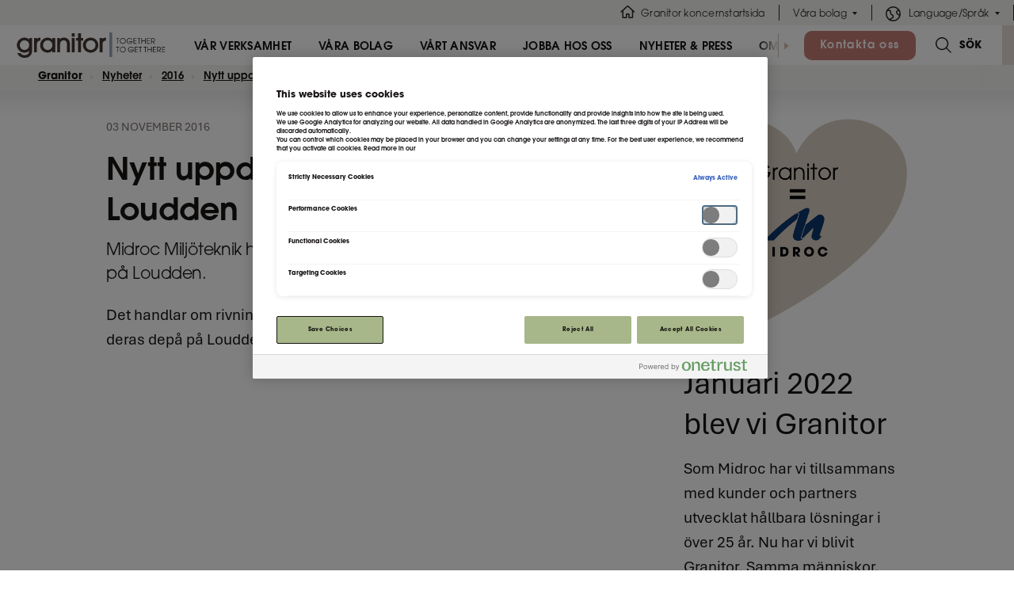

--- FILE ---
content_type: text/html; charset=utf-8
request_url: https://www.granitor.se/nyheter/2016/nytt-uppdrag-pa-loudden
body_size: 16411
content:


<!DOCTYPE html>
<html lang="sv">
<head>
    <title>Nytt uppdrag p&#229; Loudden - Granitor</title>
    
<meta charset="utf-8" />
<meta name="format-detection" content="telephone=no">
<meta http-equiv="x-ua-compatible" content="ie=edge">
<meta name="viewport" content="width=device-width, initial-scale=1.0" />

	<meta name="application-name" content="Nytt uppdrag p&#229; Loudden" />
	<link rel="canonical" href="https://www.granitor.se/nyheter/2016/nytt-uppdrag-pa-loudden">
	<meta name="title" content="Nytt uppdrag p&#229; Loudden">
	<meta property="og:type" content="website">
	<meta property="og:title" content="Nytt uppdrag p&#229; Loudden" />
	<meta property="og:url" content="https://www.granitor.se/nyheter/2016/nytt-uppdrag-pa-loudden">
	<meta property="og:site_name" content="Granitor" />
	<meta property="og:locale" content="sv_SE" />


    <link rel="apple-touch-icon-precomposed" sizes="152x152" href="/Areas/Midroc/Content/favicons/apple-touch-icon.png" />
<link rel="mask-icon" href="/Areas/Midroc/Content/favicons/safari-pinned-tab.svg" />
<link rel="icon" type="image/svg" href="/Areas/Midroc/Content/favicons/favicon.svg" />
<meta name="msapplication-TileColor" content="#FFFFFF" />
<meta name="msapplication-TileImage" content="/Areas/Midroc/Content/favicons/mstile-144x144.png" />
<meta name="msapplication-square70x70logo" content="/Areas/Midroc/Content/favicons/mstile-70x70.png" />
<meta name="msapplication-square150x150logo" content="/Areas/Midroc/Content/favicons/mstile-150x150.png" />
<meta name="msapplication-wide310x150logo" content="/Areas/Midroc/Content/favicons/mstile-310x150.png" />
<meta name="msapplication-square310x310logo" content="/Areas/Midroc/Content/favicons/mstile-310x310.png" />

    
	

    
    <script src="https://cdnjs.cloudflare.com/polyfill/v3/polyfill.js?features=URL%2CString.prototype.endsWith%2CObject.assign%2CResizeObserver%2CSymbol%2CArray.prototype.fill" async defer></script>

    	<script>
	(function(w,d,s,l,i){w[l]=w[l]||[];w[l].push({'gtm.start':
			new Date().getTime(),event:'gtm.js'});var f=d.getElementsByTagName(s)[0],
			j=d.createElement(s),dl=l!='dataLayer'?'&l='+l:'';j.async=true;j.src=
			'https://www.googletagmanager.com/gtm.js?id='+i+dl;f.parentNode.insertBefore(j,f);
	})(window,document,'script','dataLayer','GTM-K9N7TDD');</script>


    

    <link href="/Bundles/MidrocStyles?v=2gdBzxDhIjkR2r7FhOc3pqgprvGNz-wJixZoWd2ZjnM1" rel="stylesheet"/>

    
	<style>
		.object-fit {
			object-fit: cover;
			object-position: center;
			font-family: 'object-fit: cover; object-position: center;';
			width: 100%;
			height: 200px;
			background-color: lightgray;
		}
	</style>


    <script type="application/ld+json">
    {
      "@context": "https://schema.org",
      "@type": "WebPage",
      "name": "Granitor",
      "url": "/nyheter/2016/nytt-uppdrag-pa-loudden",
      "description": "Granitor Ã¤r en svensk fÃ¶retagsgrupp med 4400 medarbetare och verksamhet inom fastighetsutveckling, entreprenad och investeringar."
    }
    </script>
<script type="text/javascript">var appInsights=window.appInsights||function(config){function t(config){i[config]=function(){var t=arguments;i.queue.push(function(){i[config].apply(i,t)})}}var i={config:config},u=document,e=window,o="script",s="AuthenticatedUserContext",h="start",c="stop",l="Track",a=l+"Event",v=l+"Page",r,f;setTimeout(function(){var t=u.createElement(o);t.src=config.url||"https://js.monitor.azure.com/scripts/a/ai.0.js";u.getElementsByTagName(o)[0].parentNode.appendChild(t)});try{i.cookie=u.cookie}catch(y){}for(i.queue=[],r=["Event","Exception","Metric","PageView","Trace","Dependency"];r.length;)t("track"+r.pop());return t("set"+s),t("clear"+s),t(h+a),t(c+a),t(h+v),t(c+v),t("flush"),config.disableExceptionTracking||(r="onerror",t("_"+r),f=e[r],e[r]=function(config,t,u,e,o){var s=f&&f(config,t,u,e,o);return s!==!0&&i["_"+r](config,t,u,e,o),s}),i}({instrumentationKey:"d46700f3-de58-46ac-88f8-87c541605066",sdkExtension:"a"});window.appInsights=appInsights;appInsights.queue&&appInsights.queue.length===0&&appInsights.trackPageView();</script></head>

<body class="NewsArticlePage">
    	<noscript>
		<iframe src="https://www.googletagmanager.com/ns.html?id=GTM-K9N7TDD"
				height="0" width="0" style="display:none;visibility:hidden"></iframe>
	</noscript>



    <div id="root" v-cloak>
        



<header
	class="header header--has-breadcrumbs"
	id="header">
	<div class="header__wrapper">
		<div class="header__top">
			
			<ul class="site-navigation">
				<li class="site-navigation-item site-navigation-item__home"><a
						data-event="menu_click" data-level="top_menu" data-company="Granitor"
						class="menu_event"
						href="/">Granitor koncernstartsida</a>
				</li>

						<li class="site-navigation-item has-children">
								<span>V&#229;ra bolag</span>
								<ul class="site-navigation__sub-items site-navigation__sub-items--2-cols">
										<li><a
												data-event="menu_click" data-level="top_menu"
												data-company="Granitor"
												class="menu_event"
												href="/electro"
												target="">Granitor Electro</a></li>
										<li><a
												data-event="menu_click" data-level="top_menu"
												data-company="Granitor"
												class="menu_event"
												href="/miljoteknik"
												target="">Granitor Milj&#246;teknik</a></li>
										<li><a
												data-event="menu_click" data-level="top_menu"
												data-company="Granitor"
												class="menu_event"
												href="/properties"
												target="">Granitor Properties</a></li>
										<li><a
												data-event="menu_click" data-level="top_menu"
												data-company="Granitor"
												class="menu_event"
												href="/systems"
												target="">Granitor Systems</a></li>
										<li><a
												data-event="menu_click" data-level="top_menu"
												data-company="Granitor"
												class="menu_event"
												href="/om-granitor/bolag-inom-granitor"
												target="">L&#228;s om alla v&#229;ra bolag</a></li>
								</ul>
						</li>
									<li class="site-navigation-item has-children site-navigation-item__language">
						<a href="#"
						   data-event="menu_click" data-level="top_menu" data-company="Granitor"
						   class="menu_event"
						>Language/Spr&#229;k</a>
						<ul class="site-navigation__sub-items site-navigation__sub-items--1-cols">
								<li><a data-event="menu_click" data-level="top_menu" data-company="Granitor"
								       class="menu_event"
								       href="/nyheter/2016/nytt-uppdrag-pa-loudden">Svenska</a></li>
								<li><a data-event="menu_click" data-level="top_menu" data-company="Granitor"
								       class="menu_event"
								       href="/en">English</a></li>
								<li><a data-event="menu_click" data-level="top_menu" data-company="Granitor"
								       class="menu_event"
								       href="/no">Norsk</a></li>
						</ul>
					</li>
			</ul>
		</div>

		
			<div class="header__main">
				<div class="header-logo">
					<a href="/">
						<img class="d-none d-md-block" src="/Areas/Midroc/Content/images/granitor_logo.svg" height="40" alt="" />
						<img class="d-xs-block d-md-none" src="/Areas/Midroc/Content/images/granitor_logo_mobile.svg" height="26" alt="" />
					</a>
				</div>
				<div class="header__main-nav navigation-overflow">
					<div class="navigation__scroll navigation__scroll--left"><span></span></div>
					<div class="header__main-nav-wrapper">
							<ul class="primary-navigation scroll-element">
									<li class="primary-navigation-item ">
											<span data-event="menu_click" data-level="header_menu"
											      data-company="Granitor"
											      class="menu_event primary-navigation-item__trigger">V&#229;r verksamhet</span>
											<div class="secondary-navigation">
												<div class="secondary-navigation__inner">
													<div class="secondary-navigation__header">
														<h3>V&#229;r verksamhet</h3>
															<a href="/var-verksamhet"
															   data-event="menu_click" data-level="dropdown_menu"
															   data-company="Granitor"
															   class="menu_event button button--small button--dark-pink">L&#246;sningar f&#246;r samtid och framtid</a>
													</div>
													<div class="secondary-navigation__list">
															<div
																class="secondary-navigation__group">
																	<h4>V&#229;ra aff&#228;rsomr&#229;den</h4>
																																	<ul>
																			<li class="">
																				<a href="/var-verksamhet/fastigheter"
																				   data-event="menu_click"
																				   data-level="dropdown_menu"
																				   data-company="Granitor"
																				   class="menu_event">
																					<strong>Fastigheter</strong>
																					<span>Utveckling och f&#246;rvaltning av fastigheter, lokaler och bost&#228;der</span>
																				</a>
																			</li>
																			<li class="">
																				<a href="/var-verksamhet/entreprenad"
																				   data-event="menu_click"
																				   data-level="dropdown_menu"
																				   data-company="Granitor"
																				   class="menu_event">
																					<strong>Entreprenad &amp; service</strong>
																					<span>Installation, service och systemleveranser inom industri, bygg och infrastruktur</span>
																				</a>
																			</li>
																			<li class="">
																				<a href="/var-verksamhet/investeringar"
																				   data-event="menu_click"
																				   data-level="dropdown_menu"
																				   data-company="Granitor"
																				   class="menu_event">
																					<strong>Investeringar</strong>
																					<span>Investeringar i banbrytande teknologier inom cleantech och life science</span>
																				</a>
																			</li>
																	</ul>
															</div>
															<div
																class="secondary-navigation__group">
																	<h4>S&#229; arbetar vi</h4>
																																	<ul>
																			<li class="">
																				<a href="/var-verksamhet/ansvarsfulla-affarer"
																				   data-event="menu_click"
																				   data-level="dropdown_menu"
																				   data-company="Granitor"
																				   class="menu_event">
																					<strong>V&#229;rt ansvar</strong>
																					<span>Vi g&#246;r ansvarsfulla aff&#228;rer f&#246;r att bidra till en b&#228;ttre framtid </span>
																				</a>
																			</li>
																	</ul>
															</div>
													</div>

													<div class="secondary-navigation__close"></div>
												</div>
											</div>
									</li>
									<li class="primary-navigation-item ">
											<span data-event="menu_click" data-level="header_menu"
											      data-company="Granitor"
											      class="menu_event primary-navigation-item__trigger">V&#229;ra bolag</span>
											<div class="secondary-navigation">
												<div class="secondary-navigation__inner">
													<div class="secondary-navigation__header">
														<h3>V&#229;ra bolag</h3>
													</div>
													<div class="secondary-navigation__list">
															<div
																class="secondary-navigation__group">
																																	<ul>
																			<li class="">
																				<a href="/electro"
																				   data-event="menu_click"
																				   data-level="dropdown_menu"
																				   data-company="Granitor"
																				   class="menu_event">
																					<strong>Granitor Electro</strong>
																					<span>Entreprenad- och servicetj&#228;nster inom elinstallation och mekaniskt underh&#229;ll </span>
																				</a>
																			</li>
																			<li class="">
																				<a href="/miljoteknik"
																				   data-event="menu_click"
																				   data-level="dropdown_menu"
																				   data-company="Granitor"
																				   class="menu_event">
																					<strong>Granitor Milj&#246;teknik</strong>
																					<span>Marksanering och vattenrening </span>
																				</a>
																			</li>
																			<li class="">
																				<a href="/properties"
																				   data-event="menu_click"
																				   data-level="dropdown_menu"
																				   data-company="Granitor"
																				   class="menu_event">
																					<strong>Granitor  Properties</strong>
																					<span>Utveckling och f&#246;rvaltning av fastigheter, lokaler och bost&#228;der </span>
																				</a>
																			</li>
																			<li class="">
																				<a href="/systems"
																				   data-event="menu_click"
																				   data-level="dropdown_menu"
																				   data-company="Granitor"
																				   class="menu_event">
																					<strong>Granitor Systems</strong>
																					<span>Utveckling av resurseffektiviserande system f&#246;r industrianl&#228;ggningar </span>
																				</a>
																			</li>
																	</ul>
															</div>
															<div
																class="secondary-navigation__group">
																	<h4>Bolag vi f&#246;rvaltar</h4>
																																	<ul>
																			<li class="">
																				<a href="https://alucrom.se/"
																				   target="_blank"
																				   data-event="menu_click"
																				   data-level="dropdown_menu"
																				   data-company="Granitor"
																				   class="menu_event">
																					<strong>Alucrom</strong>
																					<span>Bl&#228;string, avancerad ytbehandling och rostskyddsm&#229;lning</span>
																				</a>
																			</li>
																			<li class="">
																				<a href="http://www.bacgroup.com/"
																				   target="_blank"
																				   data-event="menu_click"
																				   data-level="dropdown_menu"
																				   data-company="Granitor"
																				   class="menu_event">
																					<strong>BAC Group</strong>
																					<span>Katodiskt korrosionsskydd och korrosions&#246;vervakning</span>
																				</a>
																			</li>
																			<li class="">
																				<a href="https://www.metalockengineering.com/sv"
																				   target="_blank"
																				   data-event="menu_click"
																				   data-level="dropdown_menu"
																				   data-company="Granitor"
																				   class="menu_event">
																					<strong>Metalock Engineering</strong>
																					<span>Specialiserade mekaniska bearbetningstj&#228;nster</span>
																				</a>
																			</li>
																			<li class="">
																				<a href="/om-granitor/bolag-inom-granitor"
																				   data-event="menu_click"
																				   data-level="dropdown_menu"
																				   data-company="Granitor"
																				   class="menu_event">
																					<strong>L&#228;s om alla v&#229;ra bolag</strong>
																					<span></span>
																				</a>
																			</li>
																	</ul>
															</div>
													</div>

													<div class="secondary-navigation__close"></div>
												</div>
											</div>
									</li>
									<li class="primary-navigation-item ">
											<a href="/var-verksamhet/ansvarsfulla-affarer" class="menu_event"
											   data-event="menu_click" data-level="header_menu"
											   data-company="Granitor">V&#229;rt ansvar</a>
									</li>
									<li class="primary-navigation-item ">
											<a href="/karriar" class="menu_event"
											   data-event="menu_click" data-level="header_menu"
											   data-company="Granitor">Jobba hos oss</a>
									</li>
									<li class="primary-navigation-item ">
											<a href="/nyheter" class="menu_event"
											   data-event="menu_click" data-level="header_menu"
											   data-company="Granitor">Nyheter &amp; press</a>
									</li>
									<li class="primary-navigation-item ">
											<span data-event="menu_click" data-level="header_menu"
											      data-company="Granitor"
											      class="menu_event primary-navigation-item__trigger">Om oss</span>
											<div class="secondary-navigation">
												<div class="secondary-navigation__inner">
													<div class="secondary-navigation__header">
														<h3>Om oss</h3>
													</div>
													<div class="secondary-navigation__list">
															<div
																class="secondary-navigation__group">
																																	<ul>
																			<li class="">
																				<a href="/om-granitor"
																				   data-event="menu_click"
																				   data-level="dropdown_menu"
																				   data-company="Granitor"
																				   class="menu_event">
																					<strong>Om Granitor</strong>
																					<span></span>
																				</a>
																			</li>
																			<li class="">
																				<a href="/om-granitor/foretagsfakta"
																				   data-event="menu_click"
																				   data-level="dropdown_menu"
																				   data-company="Granitor"
																				   class="menu_event">
																					<strong>F&#246;retagsfakta</strong>
																					<span></span>
																				</a>
																			</li>
																			<li class="">
																				<a href="/om-granitor/bolag-inom-granitor"
																				   data-event="menu_click"
																				   data-level="dropdown_menu"
																				   data-company="Granitor"
																				   class="menu_event">
																					<strong>Bolag inom Granitor</strong>
																					<span></span>
																				</a>
																			</li>
																			<li class="">
																				<a href="/om-granitor/ledning-och-organisation"
																				   data-event="menu_click"
																				   data-level="dropdown_menu"
																				   data-company="Granitor"
																				   class="menu_event">
																					<strong>Ledning och organisation</strong>
																					<span></span>
																				</a>
																			</li>
																			<li class="">
																				<a href="/om-granitor/ekonomi"
																				   data-event="menu_click"
																				   data-level="dropdown_menu"
																				   data-company="Granitor"
																				   class="menu_event">
																					<strong>Ekonomi</strong>
																					<span></span>
																				</a>
																			</li>
																			<li class="">
																				<a href="/om-granitor/var-historia"
																				   data-event="menu_click"
																				   data-level="dropdown_menu"
																				   data-company="Granitor"
																				   class="menu_event">
																					<strong>V&#229;r historia</strong>
																					<span></span>
																				</a>
																			</li>
																	</ul>
															</div>
													</div>

													<div class="secondary-navigation__close"></div>
												</div>
											</div>
									</li>
							</ul>
					</div>

					<div class="navigation__scroll navigation__scroll--right"><span></span></div>
				</div>


					<div class="header__cta">
								<a href="/kontakta-oss" class="button button--small button--dark-pink"
								   @click="track('Bolagsmeny CTA','Granitor', 'Kontakta oss')">Kontakta oss</a>
					</div>

									<div class="header-search">
						<form action="/sok" method="get">
							<input type="search" class="header-search__input" id="searchInput" name="q"
							       placeholder="S&#246;k inom hela Granitor"/>
							<label for="searchInput" class="header-search__label">
								<span
									class="header-search__label-button"></span>S&#246;k
							</label>
						</form>
					</div>
				<div class="header__mobile-toggle"><span></span></div>
			</div>
				<div class="header__bottom">
					<div class="breadcrumbs">
						<ul class="breadcrumbs__list">
								<li class="breadcrumbs-item"><a href="/">Granitor</a></li>
								<li class="breadcrumbs-item"><a href="/nyheter">Nyheter</a></li>
								<li class="breadcrumbs-item"><a href="/nyheter/2016">2016</a></li>
								<li class="breadcrumbs-item"><a href="/nyheter/2016/nytt-uppdrag-pa-loudden">Nytt uppdrag p&#229; Loudden</a></li>
						</ul>
					</div>
				</div>
	</div>
</header>



        <div id="app">
            








<div class="container-fluid container-fluid--left-aligned">
	<div class="row">
		<div class="col-md-7 col-lg-7 offset-xl-1 col-xl-5">
			<div class="text-box text-block row without-addon">
				<div class="text-block-text">
					<div class="text-block-content">
						<p class="news-date">03 november 2016</p>

						<h1>Nytt uppdrag på Loudden</h1>
							<p class="article-preamble"> Midroc Milj&#246;teknik har f&#229;tt ytterligare ett uppdrag p&#229; Loudden. </p>

						<div>
<p>Det handlar om rivning av en oljecistern åt Preem vid deras depå&nbsp;på Loudden i Stockholm.</p>
</div>
					</div>
				</div>
			</div>
		</div>
			<div class="col-md-5 offset-lg-1 col-lg-4 offset-xl-2 col-xl-3">
					<div class="article-block">
							<div class="article-block__image">
								<img src="/globalassets/qbank/midroc_lika-med_granitor_beige-5647f6e1866b3f2830e3922b95ee4474ea1d.png" />
							</div>
						<div class="article-block__text">
							<h2>Januari 2022 blev vi Granitor</h2>
							<p>Som Midroc har vi tillsammans med kunder och partners utvecklat h&#229;llbara l&#246;sningar i &#246;ver 25 &#229;r. Nu har vi blivit Granitor. Samma m&#228;nniskor, samma engagemang, samma m&#246;jligheter – nytt namn.</p>
						</div>
							<div class="article-block__link">
								<a class="button button--almost-black" href="/midroc-blir-granitor" @click="track('Granitorpuff','click')" target="">L&#228;s mer om namnbytet h&#228;r</a>
							</div>
					</div>
							</div>
	</div>
</div>




 <div id="sticky-content-insert"></div>


        </div>
        
<div class="footer" id="footer" data-company="Midroc"
     style="-background-image: url( /globalassets/qbank/header_1-42932e392b08850bb2e04cacae8f6f910d12.jpg" v-cloak>

	<ul class="breadcrumbs">
				<li class="breadcrumbs-item"><a
						data-event="menu_click" data-level="footer_menu" data-company="Midroc"
						class="menu_event"
						href="/">Granitor</a></li>
				<li class="breadcrumbs-item"><a
						data-event="menu_click" data-level="footer_menu" data-company="Midroc"
						class="menu_event"
						href="/nyheter">Nyheter</a></li>
				<li class="breadcrumbs-item"><a
						data-event="menu_click" data-level="footer_menu" data-company="Midroc"
						class="menu_event"
						href="/nyheter/2016">2016</a></li>
				<li class="breadcrumbs-item is-current"><a
						data-event="menu_click" data-level="footer_menu" data-company="Midroc"
						class="menu_event"
						href="/nyheter/2016/nytt-uppdrag-pa-loudden">Nytt uppdrag p&#229; Loudden</a></li>
	</ul>

	<div class="scroll-to-top">
		<a class="button button--small button--footer" href="#">Scrolla till toppen</a>
	</div>

	<div class="footer__blocks">
		<div class="container-fluid"><div class="row"><div class="col-md-4 col-sm-12"><text-block :model='{"imageUrl":"","imageAlt":"","hasImage":false,"hasFacts":false,"hasContact":false,"hasLayout":false,"Wysiwyg":"\u003ch2\u003eGranitor\u003c/h2\u003e\n\u003cp\u003eVi \u0026auml;r en svensk familje\u0026auml;gd koncern som genom v\u0026aring;ra bolag utvecklar h\u0026aring;llbara l\u0026ouml;sningar f\u0026ouml;r morgondagens samh\u0026auml;lle och industri. \u003cbr /\u003e\u003ca class=\u0022read-more-link\u0022 href=\u0022/var-verksamhet\u0022\u003eL\u0026auml;s om v\u0026aring;r verksamhet\u003c/a\u003e\u003c/p\u003e","Theme":"white","FactsHeading":null,"Facts":null,"ReadMoreText":null,"ZoomableImage":false,"Contact":{"Heading":null,"Name":null,"Adress":null,"Email":null,"Phone":null,"Office":null}}' inline-template>
	<div class="text-box text-block row" :class="{'with-addon': model.hasLayout, 'without-addon': !model.hasLayout, 'with-addon--iconlist': model.hasContact}">
		<div class="text-block-text" :class="{'col-md-6 col-lg-5 col-xl-5 col-xxl-5 offset-lg-1 offset-xl-1 offset-xxl-2' : model.hasLayout }">
			<div id="text-block-content" class="text-block-content" ref="textBlockContent" v-if="model.Wysiwyg" :class="{'text-block-with-expandable-body' : showReadMore, 'expanded' : expanded}" v-html="model.Wysiwyg"></div>
			<a href="#" class="load-read-more" :class="{'read-less' : expanded}" @click.prevent="expanded = !expanded" v-show="showReadMore">{{ !expanded ? model.ReadMoreText : 'D&#246;lj' }}</a>
		</div>
		<div v-show="model.hasLayout" class="text-box-right text-block-addon-holder col-xs-12 col-md-5 offset-md-1 col-lg-4 offset-lg-1 col-xl-4 offset-xl-1 col-xxl-3 offset-xxl-1" style="display:none">
			<div v-if="model.hasImage" class="text-block-picture-addon">
				<a :href="model.imageUrl" data-toggle="lightbox" :class="{'pointer-events-none': !model.ZoomableImage }">
					<img class="text-block-picture object-fit" :src="imageResizer(model.imageUrl).width(720).scale('both').crop()" :alt="model.imageAlt" :class="{'expand-cursor' : model.ZoomableImage }">
				</a>
			</div>
			<div v-show="model.hasFacts" class="text-block-addon" :class="model.Theme" style="display:none">
				<span class="text-block-addon-title">{{ model.FactsHeading }}</span>
				<div class="text-block-addon-body">
					<div v-for="fact in model.Facts" class="addon-fact" :class="{'addon-fact--fullwidth' : fact.FullWidth }">
						<div class="addon-label">
							{{fact.Label}}
						</div>
						<div class="addon-value" v-if="fact.Text">
							{{fact.Text}}
						</div>
					</div>
				</div>
			</div>
			<div v-show="model.hasContact" class="text-block-addon contact-box" :class="model.Theme" style="display:none">
				<span v-if="model.Contact.Heading" class="text-block-addon-title">{{ model.Contact.Heading }}</span>
				<div class="text-block-addon-body">
					<div v-if="model.Contact.Name" class="addon-fact">
						<div class="addon-icon">
							<img src="/Areas/Midroc/Content/img/company.svg" alt="" class="convert-svg" />
						</div>
						<div class="addon-value">
							{{ model.Contact.Name }}
						</div>
					</div>
					<div v-if="model.Contact.Office" class="addon-fact">
						<div class="addon-icon">
							<img src="/Areas/Midroc/Content/img/office.svg" alt="" class="convert-svg" />
						</div>
						<div class="addon-value">
							{{ model.Contact.Office }}
						</div>
					</div>
					<div v-if="model.Contact.Adress" class="addon-fact">
						<div class="addon-icon">
							<img src="/Areas/Midroc/Content/img/place.svg" alt="" class="convert-svg" />
						</div>
						<div class="addon-value">
							{{ model.Contact.Adress }}
						</div>
					</div>
					<div v-if="model.Contact.Phone" class="addon-fact">
						<div class="addon-icon">
							<img src="/Areas/Midroc/Content/img/phone-talking.svg" alt="" class="convert-svg" />
						</div>
						<div class="addon-value">
							<a :href="'tel:' + model.Contact.Phone">{{ model.Contact.Phone }}</a>
						</div>
					</div>
					<div v-if="model.Contact.Email" class="addon-fact">
						<div class="addon-icon">
							<img src="/Areas/Midroc/Content/img/mail.svg" alt="" class="convert-svg" />
						</div>
						<div class="addon-value">
							<a :href="'mailto:' + model.Contact.Email">{{ model.Contact.Email }}</a>
						</div>
					</div>
				</div>
			</div>
		</div>
	</div>
</text-block>


</div><div class="col-md-1 col-sm-12">



</div><div class="col-md-3"><text-block :model='{"imageUrl":"","imageAlt":"","hasImage":false,"hasFacts":false,"hasContact":false,"hasLayout":false,"Wysiwyg":"\u003ch5\u003eKontakta oss\u003c/h5\u003e\n\u003cp\u003eGranitor-koncernen\u003cbr /\u003e\u003ca href=\u0022Tel:0104707000\u0022\u003e+46 10 470 70 00\u003c/a\u003e\u003cbr /\u003e\u003ca href=\u0022mailto:info@granitor.se\u0022\u003einfo@granitor.se\u003c/a\u003e\u003c/p\u003e\n\u003cp\u003eHuvudkontor\u003cbr /\u003eTelegrafgatan 6A\u003cbr /\u003e169 72 Solna\u003c/p\u003e\n\u003cp\u003e\u003ca class=\u0022read-more-link\u0022 href=\u0022/kontakta-oss\u0022\u003eKontakta oss idag\u003c/a\u003e\u003c/p\u003e","Theme":"white","FactsHeading":null,"Facts":null,"ReadMoreText":null,"ZoomableImage":false,"Contact":{"Heading":null,"Name":null,"Adress":null,"Email":null,"Phone":null,"Office":null}}' inline-template>
	<div class="text-box text-block row" :class="{'with-addon': model.hasLayout, 'without-addon': !model.hasLayout, 'with-addon--iconlist': model.hasContact}">
		<div class="text-block-text" :class="{'col-md-6 col-lg-5 col-xl-5 col-xxl-5 offset-lg-1 offset-xl-1 offset-xxl-2' : model.hasLayout }">
			<div id="text-block-content" class="text-block-content" ref="textBlockContent" v-if="model.Wysiwyg" :class="{'text-block-with-expandable-body' : showReadMore, 'expanded' : expanded}" v-html="model.Wysiwyg"></div>
			<a href="#" class="load-read-more" :class="{'read-less' : expanded}" @click.prevent="expanded = !expanded" v-show="showReadMore">{{ !expanded ? model.ReadMoreText : 'D&#246;lj' }}</a>
		</div>
		<div v-show="model.hasLayout" class="text-box-right text-block-addon-holder col-xs-12 col-md-5 offset-md-1 col-lg-4 offset-lg-1 col-xl-4 offset-xl-1 col-xxl-3 offset-xxl-1" style="display:none">
			<div v-if="model.hasImage" class="text-block-picture-addon">
				<a :href="model.imageUrl" data-toggle="lightbox" :class="{'pointer-events-none': !model.ZoomableImage }">
					<img class="text-block-picture object-fit" :src="imageResizer(model.imageUrl).width(720).scale('both').crop()" :alt="model.imageAlt" :class="{'expand-cursor' : model.ZoomableImage }">
				</a>
			</div>
			<div v-show="model.hasFacts" class="text-block-addon" :class="model.Theme" style="display:none">
				<span class="text-block-addon-title">{{ model.FactsHeading }}</span>
				<div class="text-block-addon-body">
					<div v-for="fact in model.Facts" class="addon-fact" :class="{'addon-fact--fullwidth' : fact.FullWidth }">
						<div class="addon-label">
							{{fact.Label}}
						</div>
						<div class="addon-value" v-if="fact.Text">
							{{fact.Text}}
						</div>
					</div>
				</div>
			</div>
			<div v-show="model.hasContact" class="text-block-addon contact-box" :class="model.Theme" style="display:none">
				<span v-if="model.Contact.Heading" class="text-block-addon-title">{{ model.Contact.Heading }}</span>
				<div class="text-block-addon-body">
					<div v-if="model.Contact.Name" class="addon-fact">
						<div class="addon-icon">
							<img src="/Areas/Midroc/Content/img/company.svg" alt="" class="convert-svg" />
						</div>
						<div class="addon-value">
							{{ model.Contact.Name }}
						</div>
					</div>
					<div v-if="model.Contact.Office" class="addon-fact">
						<div class="addon-icon">
							<img src="/Areas/Midroc/Content/img/office.svg" alt="" class="convert-svg" />
						</div>
						<div class="addon-value">
							{{ model.Contact.Office }}
						</div>
					</div>
					<div v-if="model.Contact.Adress" class="addon-fact">
						<div class="addon-icon">
							<img src="/Areas/Midroc/Content/img/place.svg" alt="" class="convert-svg" />
						</div>
						<div class="addon-value">
							{{ model.Contact.Adress }}
						</div>
					</div>
					<div v-if="model.Contact.Phone" class="addon-fact">
						<div class="addon-icon">
							<img src="/Areas/Midroc/Content/img/phone-talking.svg" alt="" class="convert-svg" />
						</div>
						<div class="addon-value">
							<a :href="'tel:' + model.Contact.Phone">{{ model.Contact.Phone }}</a>
						</div>
					</div>
					<div v-if="model.Contact.Email" class="addon-fact">
						<div class="addon-icon">
							<img src="/Areas/Midroc/Content/img/mail.svg" alt="" class="convert-svg" />
						</div>
						<div class="addon-value">
							<a :href="'mailto:' + model.Contact.Email">{{ model.Contact.Email }}</a>
						</div>
					</div>
				</div>
			</div>
		</div>
	</div>
</text-block>


</div><div class="col-md-1 col-sm-12">



</div><div class="col-md-3"><text-block :model='{"imageUrl":"","imageAlt":"","hasImage":false,"hasFacts":false,"hasContact":false,"hasLayout":false,"Wysiwyg":"\u003ch4\u003eGenv\u0026auml;gar\u003c/h4\u003e\n\u003cp\u003e\u003ca class=\u0022read-more-link\u0022 href=\u0022/om-granitor\u0022\u003eOm Granitor\u003c/a\u003e\u003c/p\u003e\n\u003cp\u003e\u003ca class=\u0022read-more-link\u0022 href=\u0022/karriar/lediga-jobb\u0022\u003eLediga jobb\u003c/a\u003e\u003c/p\u003e\n\u003cp\u003e\u003ca class=\u0022read-more-link\u0022 href=\u0022/nyheter\u0022\u003eNyheter och Press\u003c/a\u003e\u003c/p\u003e\n\u003cp\u003e\u003ca id=\u0022ot-sdk-btn\u0022 class=\u0022ot-sdk-show-settings\u0022 href=\u0022#\u0022\u003eCookie Settings\u003c/a\u003e\u003c/p\u003e","Theme":"white","FactsHeading":null,"Facts":null,"ReadMoreText":null,"ZoomableImage":false,"Contact":{"Heading":null,"Name":null,"Adress":null,"Email":null,"Phone":null,"Office":null}}' inline-template>
	<div class="text-box text-block row" :class="{'with-addon': model.hasLayout, 'without-addon': !model.hasLayout, 'with-addon--iconlist': model.hasContact}">
		<div class="text-block-text" :class="{'col-md-6 col-lg-5 col-xl-5 col-xxl-5 offset-lg-1 offset-xl-1 offset-xxl-2' : model.hasLayout }">
			<div id="text-block-content" class="text-block-content" ref="textBlockContent" v-if="model.Wysiwyg" :class="{'text-block-with-expandable-body' : showReadMore, 'expanded' : expanded}" v-html="model.Wysiwyg"></div>
			<a href="#" class="load-read-more" :class="{'read-less' : expanded}" @click.prevent="expanded = !expanded" v-show="showReadMore">{{ !expanded ? model.ReadMoreText : 'D&#246;lj' }}</a>
		</div>
		<div v-show="model.hasLayout" class="text-box-right text-block-addon-holder col-xs-12 col-md-5 offset-md-1 col-lg-4 offset-lg-1 col-xl-4 offset-xl-1 col-xxl-3 offset-xxl-1" style="display:none">
			<div v-if="model.hasImage" class="text-block-picture-addon">
				<a :href="model.imageUrl" data-toggle="lightbox" :class="{'pointer-events-none': !model.ZoomableImage }">
					<img class="text-block-picture object-fit" :src="imageResizer(model.imageUrl).width(720).scale('both').crop()" :alt="model.imageAlt" :class="{'expand-cursor' : model.ZoomableImage }">
				</a>
			</div>
			<div v-show="model.hasFacts" class="text-block-addon" :class="model.Theme" style="display:none">
				<span class="text-block-addon-title">{{ model.FactsHeading }}</span>
				<div class="text-block-addon-body">
					<div v-for="fact in model.Facts" class="addon-fact" :class="{'addon-fact--fullwidth' : fact.FullWidth }">
						<div class="addon-label">
							{{fact.Label}}
						</div>
						<div class="addon-value" v-if="fact.Text">
							{{fact.Text}}
						</div>
					</div>
				</div>
			</div>
			<div v-show="model.hasContact" class="text-block-addon contact-box" :class="model.Theme" style="display:none">
				<span v-if="model.Contact.Heading" class="text-block-addon-title">{{ model.Contact.Heading }}</span>
				<div class="text-block-addon-body">
					<div v-if="model.Contact.Name" class="addon-fact">
						<div class="addon-icon">
							<img src="/Areas/Midroc/Content/img/company.svg" alt="" class="convert-svg" />
						</div>
						<div class="addon-value">
							{{ model.Contact.Name }}
						</div>
					</div>
					<div v-if="model.Contact.Office" class="addon-fact">
						<div class="addon-icon">
							<img src="/Areas/Midroc/Content/img/office.svg" alt="" class="convert-svg" />
						</div>
						<div class="addon-value">
							{{ model.Contact.Office }}
						</div>
					</div>
					<div v-if="model.Contact.Adress" class="addon-fact">
						<div class="addon-icon">
							<img src="/Areas/Midroc/Content/img/place.svg" alt="" class="convert-svg" />
						</div>
						<div class="addon-value">
							{{ model.Contact.Adress }}
						</div>
					</div>
					<div v-if="model.Contact.Phone" class="addon-fact">
						<div class="addon-icon">
							<img src="/Areas/Midroc/Content/img/phone-talking.svg" alt="" class="convert-svg" />
						</div>
						<div class="addon-value">
							<a :href="'tel:' + model.Contact.Phone">{{ model.Contact.Phone }}</a>
						</div>
					</div>
					<div v-if="model.Contact.Email" class="addon-fact">
						<div class="addon-icon">
							<img src="/Areas/Midroc/Content/img/mail.svg" alt="" class="convert-svg" />
						</div>
						<div class="addon-value">
							<a :href="'mailto:' + model.Contact.Email">{{ model.Contact.Email }}</a>
						</div>
					</div>
				</div>
			</div>
		</div>
	</div>
</text-block>


</div></div></div>
	</div>

	<div class="footer__bottom">
		<div class="footer__logo">
			<img src="/Areas/Midroc/Content/img/icon-together.png" alt="" />
		</div>

			<ul class="footer__links">
					<li><a href="/dataskydd">Integritets- och cookiepolicy</a></li>
					<li><a href="https://online.granitor.se/" target="_blank">Personalinloggning</a></li>
					<li><a href="/var-verksamhet/ansvarsfulla-affarer/visselblasarfunktion">Visselbl&#229;sarfunktion</a></li>
			</ul>

		<div class="footer__social-media">
				<a class="footer__social-media--facebook" href="https://www.facebook.com/granitor.se" target="_blank"><img src="/Areas/Midroc/Content/images/social-facebook.svg" alt="Facebook" /></a>
							<a class="footer__social-media--linkedin" href="https://www.linkedin.com/company/granitor" target="_blank"><img src="/Areas/Midroc/Content/images/social-linkedin.svg" alt="LinkedIn" /></a>
							<a class="footer__social-media--youtube" href="https://www.youtube.com/midroceurope" target="_blank"><img src="/Areas/Midroc/Content/images/social-youtube.svg" alt="Youtube" /></a>
								</div>
	</div>
</div>

    </div>

    

<script type="text/x-template" id="v-ia-modal-template">
    <span>
        <a href="#" :class="attrs" @click.prevent="showModal = true" :title="title"><slot></slot></a>
        <transition name="modal" v-if="showModal">
            <div class="ia-modal ia-modal-mask modal ia-modal--midroc-properties ia-modal--midroc-properties--2-cols" :class="{'ia-modal--midroc-properties--success' : (ia.successMessage && submitStatus == 'completed')}" ref="modal">
                <div class="modal-dialog" :class="{'modal-lg': isPropertyOrObject }">
                    <div class="modal-content" v-show="loaded">
                        <div class="modal-header ia-modal-header">
                            <slot name="header">
                                <h5 class="modal-title" v-html="ia.pageHeader"></h5>
                                <a href="#" class="ia-modal-close" aria-label="CLOSE" data-dismiss="modal" @click.stop.prevent="[showModal = false, track('','','')]">
                                    <span aria-hidden="true">&times;</span>
                                </a>
                            </slot>
                        </div>
                        <div class="modal-body ia-modal-body">
                            <slot name="body">
                                <div class="container">
                                    <div class="row">
                                        <div :class="{'col-md-7 col-sm-12 order-last order-md-first ia-modal--midroc-properties--first-column' : isPropertyOrObject, 'col-12': !isPropertyOrObject }">
                                            <form @submit.prevent="post" class="needs-validation" novalidate>
                                                
                                                <template v-if="ia.introMessage && ia.vip && showFormFields">
                                                    <div class="ia-modal--intro__message" v-html="ia.introMessage"></div>
                                                </template>
                                                <template v-if="showFormFields">
                                                    <div class="ia-modal--midroc-properties__form-heading"><h4>Kontaktinformation</h4></div>
                                                    <div class="form-group" v-if="ia.vip">
                                                        <label class="ia-modal-input">
                                                            <input class="form-control ia-modal-form" type="text" placeholder=" " v-model="$v.ia.object1.$model" key="object1" />
                                                            <span class="ia-modal-label">Val 1 nummer&nbsp;<span class="required-red">*</span></span>
                                                            <span v-if="$v.ia.object1.$dirty && $v.ia.object1.$error" class="form-error"></span><span v-if="$v.ia.object1.$dirty && !$v.ia.object1.$error" class="form-success"></span>
                                                        </label>
                                                    </div>
                                                    <div class="form-group" v-if="ia.vip">
                                                        <label class="ia-modal-input">
                                                            <input class="form-control ia-modal-form" type="text" placeholder=" " v-model="$v.ia.object2.$model" key="object2" />
                                                            <span class="ia-modal-label">Val 2 nummer&nbsp;</span>
                                                            <span v-if="$v.ia.object2.$dirty" class="form-success"></span>
                                                        </label>
                                                    </div>
                                                    <div class="form-group" v-if="ia.vip">
                                                        <label class="ia-modal-input">
                                                            <input class="form-control ia-modal-form" type="text" placeholder=" " v-model="$v.ia.object3.$model" key="object3" />
                                                            <span class="ia-modal-label">Val 3 nummer&nbsp;</span>
                                                            <span v-if="$v.ia.object3.$dirty" class="form-success"></span>
                                                        </label>
                                                    </div>
                                                    <div class="form-group" :class="{ 'form-group--error': $v.ia.firstname.$error }">
                                                        <label for="firstname" class="ia-modal-input">
                                                            <input class="form-control ia-modal-form" id="firstname" type="text" placeholder=" " v-model="$v.ia.firstname.$model" key="firstname" />
                                                            <span class="ia-modal-label">Förnamn&nbsp;<span class="required-red">*</span></span>
                                                            <span v-if="$v.ia.firstname.$dirty && $v.ia.firstname.$error" class="form-error"></span><span v-if="$v.ia.firstname.$dirty && !$v.ia.firstname.$error" class="form-success"></span>
                                                        </label>
                                                    </div>
                                                    <div class="form-group" :class="{ 'form-group--error': $v.ia.lastname.$error }">
                                                        <label for="lastname" class="ia-modal-input">
                                                            <input class="form-control ia-modal-form" id="lastname" type="text" placeholder=" " v-model="$v.ia.lastname.$model" key="lastname" />
                                                            <span class="ia-modal-label">Efternamn&nbsp;<span class="required-red">*</span></span>
                                                            <span v-if="$v.ia.lastname.$dirty && $v.ia.lastname.$error" class="form-error"></span><span v-if="$v.ia.lastname.$dirty && !$v.ia.lastname.$error" class="form-success"></span>
                                                        </label>
                                                    </div>
                                                    <div class="form-group" :class="{ 'form-group--error': $v.ia.email.$error }">
                                                        <label for="email" class="ia-modal-input">
                                                            <input class="form-control ia-modal-form" id="email" type="email" placeholder=" " v-model="$v.ia.email.$model" key="email" />
                                                            <span class="ia-modal-label">E-postadress&nbsp;<span class="required-red">*</span></span>
                                                            <span v-if="$v.ia.email.$dirty && $v.ia.email.$error" class="form-error"></span><span v-if="$v.ia.email.$dirty && !$v.ia.email.$error" class="form-success"></span>
                                                        </label>
                                                    </div>
                                                    <div class="form-group" :class="{ 'form-group--error': $v.ia.phone.$error }">
                                                        <label for="phone" class="ia-modal-input">
                                                            <input class="form-control ia-modal-form" id="phone" type="tel" placeholder=" " v-model="$v.ia.phone.$model" key="phone" />
                                                            <span class="ia-modal-label">Telefonnummer&nbsp;<span class="required-red">*</span></span>
                                                            <span v-if="$v.ia.phone.$dirty && $v.ia.phone.$error" class="form-error"></span><span v-if="$v.ia.phone.$dirty && !$v.ia.phone.$error" class="form-success"></span>
                                                        </label>
                                                    </div>
                                                    <div class="form-group" :class="{ 'form-group--error': $v.ia.userAddress.$error }" v-if="!hideUserInfo">
                                                        <label for="userAddress" class="ia-modal-input">
                                                            <input class="form-control ia-modal-form" id="userAddress" type="text" placeholder=" " v-model="$v.ia.userAddress.$model" key="userAddress" />
                                                            <span class="ia-modal-label">Din nuvarande adress&nbsp;<span v-if="ia.vip" class="required-red">*</span></span>
                                                            <span v-if="$v.ia.userAddress.$dirty && $v.ia.userAddress.$error" class="form-error"></span><span v-if="$v.ia.userAddress.$dirty && !$v.ia.userAddress.$error" class="form-success"></span>
                                                        </label>
                                                    </div>
                                                    <div class="form-group" :class="{ 'form-group--error': $v.ia.userZipcode.$error }" v-if="!hideUserInfo">
                                                        <label for="userZipcode" class="ia-modal-input">
                                                            <input class="form-control ia-modal-form" id="userZipcode" type="text" placeholder=" " v-model="$v.ia.userZipcode.$model" key="userZipcode" />
                                                            <span class="ia-modal-label">Ditt nuvarande postnummer&nbsp;<span v-if="ia.vip" class="required-red">*</span></span>
                                                            <span v-if="$v.ia.userZipcode.$dirty && $v.ia.userZipcode.$error" class="form-error"></span><span v-if="$v.ia.userZipcode.$dirty && !$v.ia.userZipcode.$error" class="form-success"></span>
                                                        </label>
                                                    </div>
                                                    <div class="form-group" :class="{ 'form-group--error': $v.ia.userCity.$error }" v-if="!hideUserInfo">
                                                        <label for="userCity" class="ia-modal-input">
                                                            <input class="form-control ia-modal-form" id="userCity" type="text" placeholder=" " v-model="$v.ia.userCity.$model" key="userCity" />
                                                            <span class="ia-modal-label">Din nuvarande bostadsort&nbsp;<span v-if="ia.vip" class="required-red">*</span></span>
                                                            <span v-if="$v.ia.userCity.$dirty && $v.ia.userCity.$error" class="form-error"></span><span v-if="$v.ia.userCity.$dirty && !$v.ia.userCity.$error" class="form-success"></span>
                                                        </label>
                                                    </div>
                                                    <div class="ia-modal--midroc-properties__form-heading"><h4>Övrig information</h4></div>
                                                    <div class="form-group">
                                                        <label for="requests" class="ia-modal-input">
                                                            <textarea class="form-control ia-modal-form" placeholder=" " v-model="ia.message" key="message"></textarea>
                                                            <span class="ia-modal-label">Frågor eller meddelande</span>
                                                            <span v-if="$v.ia.message.$dirty" class="form-success"></span>
                                                        </label>
                                                    </div>
                                                </template>
                                                <div class="error-summary-group" v-if="!isPropertyOrObject && ($v.ia.$error || ia.errorMessage)">
                                                    <ul class="error-summary">
                                                        <li v-if="!$v.ia.object1.required">
                                                            Ange minst ett objekt
                                                        </li>
                                                        <li v-if="!$v.ia.firstname.required">
                                                            Ange ett förnamn
                                                        </li>
                                                        <li v-if="!$v.ia.lastname.required">
                                                            Ange ett efternamn
                                                        </li>
                                                        <li v-if="!$v.ia.email.required">
                                                            Ange en e-postadress
                                                        </li>
                                                        <li v-if="!$v.ia.email.email">
                                                            Ange en giltig e-postadress
                                                        </li>
                                                        <li v-if="!$v.ia.phone.required">
                                                            Ange ett telefonnummer
                                                        </li>
                                                        <li v-if="!$v.ia.phone.number">
                                                            Ange ett giltigt telefonnummer
                                                        </li>
                                                        <li v-if="!$v.ia.userAddress.required">
                                                            Ange din nuvarande adress
                                                        </li>
                                                        <li v-if="!$v.ia.userZipcode.required">
                                                            Ange ditt nuvarande postnummer
                                                        </li>
                                                        <li v-if="!$v.ia.userZipcode.number">
                                                            Ange ett giltigt postnr
                                                        </li>
                                                        <li v-if="!$v.ia.userCity.required && this.userInfoRequired">
                                                            Ange din nuvarande bostadort
                                                        </li>
                                                        <li v-if="ia.errorMessage">
                                                            <blockquote>
                                                                {{ ia.errorMessage }}
                                                            </blockquote>
                                                        </li>
                                                    </ul>
                                                </div>
                                                <div class="success-summary-group" v-if="ia.successMessage && submitStatus == 'completed'">
                                                    <ul class="success-summary">
                                                        <li v-html="ia.successMessage"></li>
                                                    </ul>
                                                </div>
                                                <div class="ia-modal-sidebar-footer" v-if="!isPropertyOrObject">
                                                    <p v-if="ia.policyUrl" class="ia-modal--midroc-properties--policy">
                                                        När du kontaktar oss sparas de uppgifter som du anger i formuläret. Anledningen till varför vi sparar dessa uppgifter är för att vi ska kunna behandla dina frågor och synpunkter. Läs mer om hur vi behandlar dina personuppgifter och vilka rättigheter du har på
                                                        <a :href="ia.policyUrl" class="policy-link" target="policy">vår integritets- och cookiepolicysida</a>
                                                        
                                                    </p>
                                                </div><!-- footer -->
                                                <p v-if="ia.policyUrl" class="ia-modal--midroc-properties--policy d-block d-md-none">
                                                    När du kontaktar oss sparas de uppgifter som du anger i formuläret. Anledningen till varför vi sparar dessa uppgifter är för att vi ska kunna behandla dina frågor och synpunkter. Läs mer om hur vi behandlar dina personuppgifter och vilka rättigheter du har på
                                                    <a :href="ia.policyUrl" class="policy-link" target="policy">vår integritets- och cookiepolicysida</a>
                                                    
                                                </p>
                                                <div class="form-footer ia-modal-footer" v-if="showFormFields">
                                                    <button class="button ia-modal-btn ia-modal-send" type="submit" :disabled="loading || submitStatus == 'invalid'">
                                                        <img :src="getSubmitImage" class="ia-modal-send-img" alt="" />
                                                        <div class="ia-modal-send-text">{{ getSubmitStatusText }} </div><span v-show="loading">...</span>
                                                    </button>
                                                </div>
                                                <input type="text" v-model="honeypot" class="leadMessage_Comment" />
                                            </form>
                                        </div> <!-- col-8 -->
                                        <div class="col-md-5 col-sm-12 ia-modal--midroc-properties--sidebar" align="center" v-if="isPropertyOrObject && showFormFields">
                                            <div class="ia-modal-sidebar">
                                                <div class="ia-modal-sidebar-header">
                                                    <p class="ia-modal--midroc-properties--type" v-if="ia.propertyEyebrow">{{ ia.propertyEyebrow}}</p>
                                                    <h2 class="ia-modal--midroc-properties--name" v-if="ia.propertyName">{{ia.propertyName}}</h2>
                                                    <div class="ia-modal--midroc-properties--location" v-if="ia.propertyCity">{{ia.propertyCity}}<span v-if="ia.propertyLocation">{{ia.propertyLocation}}</span></div>
                                                </div>
                                                <div class="row ia-modal-sidebar-info" v-if="(ia.apartmentNumber || ia.objectSpace)">
                                                    <p class="ia-modal--midroc-properties--apartment" v-if="ia.apartmentNumber">{{ia.apartmentNumber}}</p>
                                                    <h3 class="ia-modal--midroc-properties--size" v-if="ia.objectSpace">{{ia.objectSpace}}</h3>
                                                </div><!-- row -->

                                                <div class="ia-modal-sidebar-footer">
                                                    <div class="error-summary-group" v-if="$v.ia.$error || ia.errorMessage">
                                                        <ul class="error-summary">
                                                            <li v-if="!$v.ia.object1.required">
                                                                Ange minst ett objekt
                                                            </li>
                                                            <li v-if="!$v.ia.firstname.required">
                                                                Ange ett förnamn
                                                            </li>
                                                            <li v-if="!$v.ia.lastname.required">
                                                                Ange ett efternamn
                                                            </li>
                                                            <li v-if="!$v.ia.email.required">
                                                                Ange en e-postadress
                                                            </li>
                                                            <li v-if="!$v.ia.email.email">
                                                                Ange en giltig e-postadress
                                                            </li>
                                                            <li v-if="!$v.ia.phone.required">
                                                                Ange ett telefonnummer
                                                            </li>
                                                            <li v-if="!$v.ia.phone.number">
                                                                Ange ett giltigt telefonnummer
                                                            </li>
                                                            <li v-if="!$v.ia.userAddress.required">
                                                                Ange din nuvarande adress
                                                            </li>
                                                            <li v-if="!$v.ia.userZipcode.required">
                                                                Ange ditt nuvarande postnummer
                                                            </li>
                                                            <li v-if="!$v.ia.userZipcode.number">
                                                                Ange ett giltigt postnr
                                                            </li>
                                                            <li v-if="!$v.ia.userCity.required">
                                                                Ange din nuvarande bostadort
                                                            </li>
                                                            <li v-if="ia.errorMessage">
                                                                <blockquote>
                                                                    {{ ia.errorMessage }}
                                                                </blockquote>
                                                            </li>
                                                        </ul>
                                                    </div>
                                                    <p v-if="ia.policyUrl" class="ia-modal--midroc-properties--policy d-none d-md-block">
                                                        När du kontaktar oss sparas de uppgifter som du anger i formuläret. Anledningen till varför vi sparar dessa uppgifter är för att vi ska kunna behandla dina frågor och synpunkter. Läs mer om hur vi behandlar dina personuppgifter och vilka rättigheter du har på
                                                        <a :href="ia.policyUrl" class="policy-link" target="policy">vår integritets- och cookiepolicysida</a>
                                                        
                                                    </p>
                                                </div><!-- footer -->
                                            </div>
                                        </div>
                                    </div>
                                </div>

                            </slot>
                        </div>
                    </div>
                </div>
            </div>
        </transition>
    </span>
</script>
<script type="text/x-template" id="cd-ia-modal-template">
    <span>
        <a href="#" :class="attrs" @click.prevent="showModal = true" :title="title"><slot></slot></a>
        <transition name="modal" v-if="showModal">
            <div class="ia-modal ia-modal-mask modal ia-modal--midroc-properties ia-modal--midroc-properties--2-cols" :class="{'ia-modal--midroc-properties--success' : (ia.successMessage && submitStatus == 'completed')}" ref="modal">
                <div class="modal-dialog" :class="{'modal-lg': isPropertyOrObject }">
                    <div class="modal-content" v-show="loaded">
                        <div class="modal-header ia-modal-header">
                            <slot name="header">
                                <h5 class="modal-title" v-html="ia.pageHeader"></h5>
                                <a href="#" class="ia-modal-close" aria-label="CLOSE" data-dismiss="modal" @click.stop.prevent="[showModal = false, track('','','')]">
                                    <span aria-hidden="true">&times;</span>
                                </a>
                            </slot>
                        </div>
                        <div class="modal-body ia-modal-body">
                            <slot name="body">
                                <div class="container">
                                    <div class="row">
                                        <div :class="{'col-md-7 col-sm-12 order-last order-md-first ia-modal--midroc-properties--first-column' : isPropertyOrObject, 'col-12': !isPropertyOrObject }">
                                            <form @submit.prevent="post" class="needs-validation" novalidate>
                                                
                                                <template v-if="ia.introMessage && ia.vip && showFormFields">
                                                    <div class="ia-modal--intro__message" v-html="ia.introMessage"></div>
                                                </template>
                                                <template v-if="showFormFields">
                                                    <div class="ia-modal--midroc-properties__form-heading"><h4>Kontaktinformation</h4></div>
                                                    <div class="form-group" :class="{ 'form-group--error': $v.ia.firstname.$error }">
                                                        <label for="firstname" class="ia-modal-input">
                                                            <input class="form-control ia-modal-form" id="firstname" type="text" placeholder=" " v-model="$v.ia.firstname.$model" key="firstname" />
                                                            <span class="ia-modal-label">Förnamn&nbsp;<span class="required-red">*</span></span>
                                                            <span v-if="$v.ia.firstname.$dirty && $v.ia.firstname.$error" class="form-error"></span><span v-if="$v.ia.firstname.$dirty && !$v.ia.firstname.$error" class="form-success"></span>
                                                        </label>
                                                    </div>
                                                    <div class="form-group" :class="{ 'form-group--error': $v.ia.lastname.$error }">
                                                        <label for="lastname" class="ia-modal-input">
                                                            <input class="form-control ia-modal-form" id="lastname" type="text" placeholder=" " v-model="$v.ia.lastname.$model" key="lastname" />
                                                            <span class="ia-modal-label">Efternamn&nbsp;<span class="required-red">*</span></span>
                                                            <span v-if="$v.ia.lastname.$dirty && $v.ia.lastname.$error" class="form-error"></span><span v-if="$v.ia.lastname.$dirty && !$v.ia.lastname.$error" class="form-success"></span>
                                                        </label>
                                                    </div>
                                                    <div class="form-group" :class="{ 'form-group--error': $v.ia.email.$error }">
                                                        <label for="email" class="ia-modal-input">
                                                            <input class="form-control ia-modal-form" id="email" type="email" placeholder=" " v-model="$v.ia.email.$model" key="email" />
                                                            <span class="ia-modal-label">E-postadress&nbsp;<span class="required-red">*</span></span>
                                                            <span v-if="$v.ia.email.$dirty && $v.ia.email.$error" class="form-error"></span><span v-if="$v.ia.email.$dirty && !$v.ia.email.$error" class="form-success"></span>
                                                        </label>
                                                    </div>
                                                    <div class="form-group" :class="{ 'form-group--error': $v.ia.phone.$error }">
                                                        <label for="phone" class="ia-modal-input">
                                                            <input class="form-control ia-modal-form" id="phone" type="tel" placeholder=" " v-model="$v.ia.phone.$model" key="phone" />
                                                            <span class="ia-modal-label">Telefonnummer&nbsp;<span class="required-red">*</span></span>
                                                            <span v-if="$v.ia.phone.$dirty && $v.ia.phone.$error" class="form-error"></span><span v-if="$v.ia.phone.$dirty && !$v.ia.phone.$error" class="form-success"></span>
                                                        </label>
                                                    </div>
                                                    <div class="form-group" :class="{ 'form-group--error': $v.ia.userAddress.$error }" v-if="!hideUserInfo">
                                                        <label for="userAddress" class="ia-modal-input">
                                                            <input class="form-control ia-modal-form" id="userAddress" type="text" placeholder=" " v-model="$v.ia.userAddress.$model" key="userAddress" />
                                                            <span class="ia-modal-label">Din nuvarande adress&nbsp;<span v-if="ia.vip" class="required-red">*</span></span>
                                                            <span v-if="$v.ia.userAddress.$dirty && $v.ia.userAddress.$error" class="form-error"></span><span v-if="$v.ia.userAddress.$dirty && !$v.ia.userAddress.$error" class="form-success"></span>
                                                        </label>
                                                    </div>
                                                    <div class="form-group" :class="{ 'form-group--error': $v.ia.userZipcode.$error }" v-if="!hideUserInfo">
                                                        <label for="userZipcode" class="ia-modal-input">
                                                            <input class="form-control ia-modal-form" id="userZipcode" type="text" placeholder=" " v-model="$v.ia.userZipcode.$model" key="userZipcode" />
                                                            <span class="ia-modal-label">Ditt nuvarande postnummer&nbsp;<span v-if="ia.vip" class="required-red">*</span></span>
                                                            <span v-if="$v.ia.userZipcode.$dirty && $v.ia.userZipcode.$error" class="form-error"></span><span v-if="$v.ia.userZipcode.$dirty && !$v.ia.userZipcode.$error" class="form-success"></span>
                                                        </label>
                                                    </div>
                                                    <div class="form-group" :class="{ 'form-group--error': $v.ia.userCity.$error }" v-if="!hideUserInfo">
                                                        <label for="userCity" class="ia-modal-input">
                                                            <input class="form-control ia-modal-form" id="userCity" type="text" placeholder=" " v-model="$v.ia.userCity.$model" key="userCity" />
                                                            <span class="ia-modal-label">Din nuvarande bostadsort&nbsp;<span v-if="ia.vip" class="required-red">*</span></span>
                                                            <span v-if="$v.ia.userCity.$dirty && $v.ia.userCity.$error" class="form-error"></span><span v-if="$v.ia.userCity.$dirty && !$v.ia.userCity.$error" class="form-success"></span>
                                                        </label>
                                                    </div>
                                                    <div class="ia-modal--midroc-properties__form-heading"><h4>Övrig information</h4></div>
                                                    <div class="form-group">
                                                        <label for="requests" class="ia-modal-input">
                                                            <textarea class="form-control ia-modal-form" placeholder=" " v-model="ia.message" key="message"></textarea>
                                                            <span class="ia-modal-label">Frågor eller meddelande</span>
                                                            <span v-if="$v.ia.message.$dirty" class="form-success"></span>
                                                        </label>
                                                    </div>
                                                </template>
                                                <div class="error-summary-group" v-if="!isPropertyOrObject && ($v.ia.$error || ia.errorMessage)">
                                                    <ul class="error-summary">
                                                        <li v-if="!$v.ia.firstname.required">
                                                            Ange ett förnamn
                                                        </li>
                                                        <li v-if="!$v.ia.lastname.required">
                                                            Ange ett efternamn
                                                        </li>
                                                        <li v-if="!$v.ia.email.required">
                                                            Ange en e-postadress
                                                        </li>
                                                        <li v-if="!$v.ia.email.email">
                                                            Ange en giltig e-postadress
                                                        </li>
                                                        <li v-if="!$v.ia.phone.required">
                                                            Ange ett telefonnummer
                                                        </li>
                                                        <li v-if="!$v.ia.phone.number">
                                                            Ange ett giltigt telefonnummer
                                                        </li>
                                                        <li v-if="!$v.ia.userAddress.required">
                                                            Ange din nuvarande adress
                                                        </li>
                                                        <li v-if="!$v.ia.userZipcode.required">
                                                            Ange ditt nuvarande postnummer
                                                        </li>
                                                        <li v-if="!$v.ia.userZipcode.number">
                                                            Ange ett giltigt postnr
                                                        </li>
                                                        <li v-if="!$v.ia.userCity.required && this.userInfoRequired">
                                                            Ange din nuvarande bostadort
                                                        </li>
                                                        <li v-if="ia.errorMessage">
                                                            <blockquote>
                                                                {{ ia.errorMessage }}
                                                            </blockquote>
                                                        </li>
                                                    </ul>
                                                </div>
                                                <div class="success-summary-group" v-if="ia.successMessage && submitStatus == 'completed'">
                                                    <ul class="success-summary">
                                                        <li v-html="ia.successMessage"></li>
                                                    </ul>
                                                </div>
                                                <div class="ia-modal-sidebar-footer" v-if="!isPropertyOrObject">
                                                    <p v-if="ia.policyUrl" class="ia-modal--midroc-properties--policy">
                                                        När du kontaktar oss sparas de uppgifter som du anger i formuläret. Anledningen till varför vi sparar dessa uppgifter är för att vi ska kunna behandla dina frågor och synpunkter. Läs mer om hur vi behandlar dina personuppgifter och vilka rättigheter du har på
                                                        <a :href="ia.policyUrl" class="policy-link" target="policy">vår integritets- och cookiepolicysida</a>
                                                        
                                                    </p>
                                                </div><!-- footer -->
                                                <p v-if="ia.policyUrl" class="ia-modal--midroc-properties--policy d-block d-md-none">
                                                    När du kontaktar oss sparas de uppgifter som du anger i formuläret. Anledningen till varför vi sparar dessa uppgifter är för att vi ska kunna behandla dina frågor och synpunkter. Läs mer om hur vi behandlar dina personuppgifter och vilka rättigheter du har på
                                                    <a :href="ia.policyUrl" class="policy-link" target="policy">vår integritets- och cookiepolicysida</a>
                                                    
                                                </p>
                                                <div class="form-footer ia-modal-footer" v-if="showFormFields">
                                                    <button class="button ia-modal-btn ia-modal-send" type="submit" :disabled="loading || submitStatus == 'invalid'">
                                                        <img :src="getSubmitImage" class="ia-modal-send-img" alt="" />
                                                        <div class="ia-modal-send-text">{{ getSubmitStatusText }} </div><span v-show="loading">...</span>
                                                    </button>
                                                </div>
                                                <input type="text" v-model="honeypot" class="leadMessage_Comment" />
                                            </form>
                                        </div> <!-- col-8 -->
                                        <div class="col-md-5 col-sm-12 ia-modal--midroc-properties--sidebar" align="center" v-if="isPropertyOrObject && showFormFields">
                                            <div class="ia-modal-sidebar">
                                                <div class="ia-modal-sidebar-header">
                                                    <h4>Stadsdelutveckling</h4>
                                                    <p class="ia-modal--midroc-properties--type" v-if="ia.propertyEyebrow">{{ ia.propertyEyebrow}}</p>
                                                    <h2 class="ia-modal--midroc-properties--name" v-if="ia.propertyName">{{ia.propertyName}}</h2>
                                                    <div class="ia-modal--midroc-properties--location" v-if="ia.propertyCity">{{ia.propertyCity}}<span v-if="ia.propertyLocation">{{ia.propertyLocation}}</span></div>
                                                </div>
                                                <div v-if="ia.limeId && ia.propertyId" class="city-development">
                                                    <h2>Jag &#228;r intresserad av</h2>
                                                    <div class="city-development__checkboxes">
                                                        <div class="checkbox-icon-list__item">
                                                            <label class="checkbox-inline"><input type="checkbox" v-model="propertySelected" checked> <span class="custom-checkbox"></span> <span>Bostad</span></label>
                                                        </div>
                                                        <div class="checkbox-icon-list__item">
                                                            <label class="checkbox-inline"><input type="checkbox" v-model="limeSelected" checked> <span class="custom-checkbox"></span> <span>Lokal</span></label>
                                                        </div>
                                                    </div>
                                                </div>

                                                <div class="ia-modal-sidebar-footer">
                                                    <div class="error-summary-group" v-if="$v.ia.$error || ia.errorMessage">
                                                        <ul class="error-summary">
                                                            <li v-if="!$v.ia.firstname.required">
                                                                Ange ett förnamn
                                                            </li>
                                                            <li v-if="!$v.ia.lastname.required">
                                                                Ange ett efternamn
                                                            </li>
                                                            <li v-if="!$v.ia.email.required">
                                                                Ange en e-postadress
                                                            </li>
                                                            <li v-if="!$v.ia.email.email">
                                                                Ange en giltig e-postadress
                                                            </li>
                                                            <li v-if="!$v.ia.phone.required">
                                                                Ange ett telefonnummer
                                                            </li>
                                                            <li v-if="!$v.ia.phone.number">
                                                                Ange ett giltigt telefonnummer
                                                            </li>
                                                            <li v-if="!$v.ia.userAddress.required">
                                                                Ange din nuvarande adress
                                                            </li>
                                                            <li v-if="!$v.ia.userZipcode.required">
                                                                Ange ditt nuvarande postnummer
                                                            </li>
                                                            <li v-if="!$v.ia.userZipcode.number">
                                                                Ange ett giltigt postnr
                                                            </li>
                                                            <li v-if="!$v.ia.userCity.required">
                                                                Ange din nuvarande bostadort
                                                            </li>
                                                            <li v-if="ia.errorMessage">
                                                                <blockquote>
                                                                    {{ ia.errorMessage }}
                                                                </blockquote>
                                                            </li>
                                                        </ul>
                                                    </div>
                                                    <p v-if="ia.policyUrl" class="ia-modal--midroc-properties--policy d-none d-md-block">
                                                        När du kontaktar oss sparas de uppgifter som du anger i formuläret. Anledningen till varför vi sparar dessa uppgifter är för att vi ska kunna behandla dina frågor och synpunkter. Läs mer om hur vi behandlar dina personuppgifter och vilka rättigheter du har på
                                                        <a :href="ia.policyUrl" class="policy-link" target="policy">vår integritets- och cookiepolicysida</a>
                                                        
                                                    </p>
                                                </div><!-- footer -->
                                            </div>
                                        </div>
                                    </div>
                                </div>

                            </slot>
                        </div>
                    </div>
                </div>
            </div>
        </transition>
    </span>
</script>
<script type="text/x-template" id="ia-modal-template">
    <span>
        <a href="#" :class="attrs" @click.prevent="showModal = true" :title="title"><slot></slot></a>
        <transition name="modal" v-if="showModal">
            <div class="ia-modal ia-modal-mask modal ia-modal--midroc-properties ia-modal--midroc-properties--2-cols" :class="{'ia-modal-mask-startpage':startpage}" ref="modal">
                <div class="modal-dialog" :class="{'modal-lg': isPropertyOrObject }">
                    <div class="modal-content" v-show="loaded">
                        <div class="modal-header ia-modal-header">
                            <slot name="header">
                                <h5 class="modal-title" v-html="ia.pageHeader"></h5>
                                <a href="#" class="ia-modal-close" aria-label="CLOSE" data-dismiss="modal" @click.stop.prevent="showModal = false">
                                    <span aria-hidden="true">&times;</span>
                                </a>
                            </slot>
                        </div>
                        <div class="modal-body ia-modal-body">
                            <slot name="body">
                                <div class="container">
                                    <div class="row">
                                        <div :class="{'col-md-7 col-sm-12 order-last order-md-first ia-modal--midroc-properties--first-column' : isPropertyOrObject, 'col-12': !isPropertyOrObject }">
                                            <form @submit.prevent="post" class="needs-validation" novalidate>
                                                
                                                <template v-if="ia.dialogType == 'project-follow'">
                                                    <div v-html="ia.title"></div>
                                                    <div class="form-group" :class="{ 'form-group--error': $v.ia.email.$error }">
                                                        <label for="email" class="ia-modal-input">
                                                            <input class="form-control ia-modal-form" id="email" type="email" placeholder=" " v-model="$v.ia.email.$model" key="email" />
                                                            <span class="ia-modal-label">E-postadress&nbsp;<span class="required-red">*</span></span>
                                                            <span v-if="$v.ia.email.$dirty && $v.ia.email.$error" class="form-error"></span><span v-if="$v.ia.email.$dirty && !$v.ia.email.$error" class="form-success"></span>
                                                        </label>
                                                    </div>
                                                </template>
                                                <template v-if="ia.dialogType == 'share' || ia.dialogType == 'share-event'">
                                                    
                                                    <p v-html="ia.title"></p>
                                                    <div class="form-group">
                                                        <label for="email" class="ia-modal-input" :class="{ 'form-group--error': $v.ia.email.$error }">
                                                            <input class="form-control ia-modal-form" id="email" type="email" placeholder=" " v-model="$v.ia.email.$model" key="email" />
                                                            <span class="ia-modal-label">E-postadress&nbsp;<span class="required-red">*</span></span>
                                                            <span v-if="$v.ia.email.$dirty && $v.ia.email.$error" class="form-error"></span><span v-if="$v.ia.email.$dirty && !$v.ia.email.$error" class="form-success"></span>
                                                        </label>
                                                    </div>
                                                    <div class="form-group">
                                                        <label for="message" class="ia-modal-input">
                                                            <textarea class="form-control ia-modal-form" placeholder=" " v-model="ia.message" key="message"></textarea>
                                                            <span class="ia-modal-label">Meddelande till mottagaren</span>
                                                            <span v-if="$v.ia.message.$dirty" class="form-success"></span>
                                                        </label>
                                                    </div>
                                                </template>
                                                <template v-if="ia.dialogType == 'share-favorites'">
                                                    <p v-html="ia.title"></p>
                                                    <div class="form-group" :class="{ 'form-group--error': $v.ia.email.$error }">
                                                        <label for="email" class="ia-modal-input">
                                                            <input class="form-control ia-modal-form" id="email" type="email" placeholder=" " v-model="$v.ia.email.$model" key="email" />
                                                            <span class="ia-modal-label">E-postadress&nbsp;<span class="required-red">*</span></span>
                                                            <span v-if="$v.ia.email.$dirty && $v.ia.email.$error" class="form-error"></span><span v-if="$v.ia.email.$dirty && !$v.ia.email.$error" class="form-success"></span>
                                                        </label>
                                                    </div>
                                                    <div class="form-group">
                                                        <label for="message" class="ia-modal-input">
                                                            <textarea class="form-control ia-modal-form" placeholder=" " v-model="ia.message" key="message"></textarea>
                                                            <span class="ia-modal-label">Meddelande till mottagaren</span>
                                                            <span v-if="$v.ia.message.$dirty" class="form-success"></span>
                                                        </label>
                                                    </div>
                                                </template>
                                                <template v-if="ia.dialogType == 'auto' && showFormFields">
                                                    <div class="form-group" :class="{ 'form-group--error': $v.ia.email.$error }">
                                                        <label for="email" class="ia-modal-input">
                                                            <input class="form-control ia-modal-form" id="email" type="email" placeholder=" " v-model="$v.ia.email.$model" key="email" />
                                                            <span class="ia-modal-label">E-postadress&nbsp;<span class="required-red">*</span></span>
                                                            <span v-if="$v.ia.email.$dirty && $v.ia.email.$error" class="form-error"></span><span v-if="$v.ia.email.$dirty && !$v.ia.email.$error" class="form-success"></span>
                                                        </label>
                                                    </div>
                                                    <div class="form-group">
                                                        <label for="requests" class="ia-modal-input">
                                                            <textarea class="form-control ia-modal-form" placeholder=" " v-model="ia.message" key="message"></textarea>
                                                            <span class="ia-modal-label">Önskemål och frågor</span>
                                                            <span v-if="$v.ia.message.$dirty" class="form-success"></span>
                                                        </label>
                                                    </div>
                                                    <div class="required-text" v-if="!expanded">
                                                        <p>Obligatoriska fält markerade med&nbsp;<span class="required-red">*</span></p>
                                                    </div>
                                                    <div class="expanded" v-if="expanded">
                                                        <div class="ia-modal-middle-divider">
                                                            <p>V&#229;ra &#246;nskem&#229;l</p>
                                                            <hr>
                                                        </div>
                                                        <div class="form-group">
                                                            <label class="form-check-label ia-modal-check" for="callMe">
                                                                Jag vill bli uppringd av en uthyrare
                                                                <input type="checkbox" class="form-check-input" v-model="ia.callMe" id="callMe" />
                                                                <span class="checkmark"></span>
                                                            </label>
                                                        </div>
                                                        <div class="form-group" :class="{ 'form-group--error': $v.ia.phone.$error }">
                                                            <label for="phone" class="ia-modal-input">
                                                                <input class="form-control ia-modal-form" id="phone" type="tel" placeholder=" " v-model="$v.ia.phone.$model" key="phone" />
                                                                <span class="ia-modal-label">Telefonnummer&nbsp;<span v-if="ia.callMe" class="required-red">*</span></span>
                                                                <span v-if="$v.ia.phone.$dirty && $v.ia.phone.$error" class="form-error"></span><span v-if="$v.ia.phone.$dirty && !$v.ia.phone.$error" class="form-success"></span>
                                                            </label>
                                                        </div>
                                                        <div class="form-group ia-modal-select">
                                                            <custom-select :items="ia.cities" v-model="ia.city"></custom-select>
                                                        </div>
                                                        <div class="form-group">
                                                            <label for="size" class="ia-modal-input">
                                                                <textarea class="form-control ia-modal-form" placeholder=" " v-model="ia.message2" key="message2"></textarea>
                                                                <span class="ia-modal-label">Önskad lokalstorlek</span>
                                                                <span v-if="$v.ia.message2.$dirty" class="form-success"></span>
                                                            </label>
                                                        </div>
                                                        <div class="required-text">
                                                            <p>Obligatoriska fält markerade med&nbsp;<span class="required-red">*</span></p>
                                                        </div>
                                                        <div class="form-group">
                                                            <label class="form-check-label ia-modal-check" for="booking">
                                                                Jag &#228;r intresserad av att boka en visning
                                                                <input class="form-check-input" id="booking" type="checkbox" v-model="ia.booking" key="booking" />
                                                                <span class="checkmark"></span>
                                                            </label>
                                                        </div>
                                                    </div>
                                                    <button class="ia-modal-btn ia-modal-collapse" @click="expanded = true" type="button" v-if="!expanded">
                                                        <img src="/Areas/WTC/Content/img/arrow-down.svg" class="ia-modal-arrow-img-left" alt="" />
                                                        Har ni mer specifika krav eller &#246;nskem&#229;l?
                                                        <img src="/Areas/WTC/Content/img/arrow-down.svg" class="ia-modal-arrow-img-right" alt="" />
                                                    </button>
                                                </template>
                                                <template v-if="isPropertyOrObject && showFormFields">
                                                    
                                                    <div class="form-group" :class="{ 'form-group--error': $v.ia.email.$error }">
                                                        <label for="email" class="ia-modal-input">
                                                            <input class="form-control ia-modal-form" id="email" type="email" placeholder=" " v-model="$v.ia.email.$model" key="email" />
                                                            <span class="ia-modal-label">E-postadress&nbsp;<span class="required-red">*</span></span>
                                                            <span v-if="$v.ia.email.$dirty && $v.ia.email.$error" class="form-error"></span><span v-if="$v.ia.email.$dirty && !$v.ia.email.$error" class="form-success"></span>
                                                        </label>
                                                    </div>
                                                    <div class="form-group">
                                                        <label for="requests-and-questions" class="ia-modal-input">
                                                            <textarea class="form-control ia-modal-form" placeholder=" " v-model="ia.message" key="message"></textarea>
                                                            <span class="ia-modal-label">Önskemål och frågor</span>
                                                            <span v-if="$v.ia.message.$dirty" class="form-success"></span>
                                                        </label>
                                                    </div>
                                                    <div class="form-group">
                                                        <label for="name" class="ia-modal-input">
                                                            <input class="form-control ia-modal-form" type="text" placeholder=" " id="name" v-model="ia.name" key="name" />
                                                            <span class="ia-modal-label">Namn</span>
                                                            <span v-if="$v.ia.name.$dirty" class="form-success"></span>
                                                        </label>
                                                    </div>
                                                    <div class="required-text" v-if="!expanded">
                                                        <p>Obligatoriska fält markerade med&nbsp;<span class="required-red">*</span></p>
                                                    </div>
                                                    <div class="ia-modal-middle-divider">
                                                        <p>Våra önskemål</p>
                                                        <hr>
                                                    </div>
                                                    <div class="form-group">
                                                        <label class="form-check-label ia-modal-check" for="callMe">
                                                            Jag vill bli uppringd av en uthyrare
                                                            <input type="checkbox" class="form-check-input" v-model="ia.callMe" id="callMe" />
                                                            <span class="checkmark"></span>
                                                        </label>
                                                    </div>
                                                    <div class="form-group" :class="{ 'form-group--error': $v.ia.phone.$error }">
                                                        <label for="phone" class="ia-modal-input">
                                                            <input class="form-control ia-modal-form" id="phone" type="tel" placeholder=" " v-model="$v.ia.phone.$model" key="phone" />
                                                            <span class="ia-modal-label">Telefonnummer&nbsp;<span v-if="ia.callMe" class="required-red">*</span></span>
                                                            <span v-if="$v.ia.phone.$dirty && $v.ia.phone.$error" class="form-error"></span><span v-if="$v.ia.phone.$dirty && !$v.ia.phone.$error" class="form-success"></span>
                                                        </label>
                                                    </div>
                                                    <div class="form-group">
                                                        <label class="form-check-label ia-modal-check" for="booking">
                                                            Jag &#228;r intresserad av att boka en visning
                                                            <input class="form-check-input" id="booking" type="checkbox" v-model="ia.booking" key="booking" />
                                                            <span class="checkmark"></span>
                                                        </label>
                                                    </div>
                                                </template>
                                                <template v-if="ia.dialogType == 'conference' && showFormFields">
                                                    <div class="form-group" :class="{ 'form-group--error': $v.ia.email.$error }">
                                                        <label for="email" class="ia-modal-input" :class="{ 'form-group--error': $v.ia.email.$error }">
                                                            <input class="form-control ia-modal-form" id="email" type="email" placeholder=" " v-model="$v.ia.email.$model" key="email" />
                                                            <span class="ia-modal-label">E-postadress&nbsp;<span class="required-red">*</span></span>
                                                            <span v-if="$v.ia.email.$dirty && $v.ia.email.$error" class="form-error"></span><span v-if="$v.ia.email.$dirty && !$v.ia.email.$error" class="form-success"></span>
                                                        </label>
                                                    </div>
                                                    <div class="form-group">
                                                        <label for="phone" class="ia-modal-input">
                                                            <input class="form-control ia-modal-form" id="phone" type="tel" placeholder=" " v-model="$v.ia.phone.$model" key="phone" />
                                                            <span class="ia-modal-label">Telefonnummer&nbsp;<span class="required-red">*</span></span>
                                                            <span v-if="$v.ia.phone.$dirty && $v.ia.phone.$error" class="form-error"></span><span v-if="$v.ia.phone.$dirty && !$v.ia.phone.$error" class="form-success"></span>
                                                        </label>
                                                    </div>
                                                    <div class="form-group">
                                                        <label for="name" class="ia-modal-input">
                                                            <input class="form-control ia-modal-form" type="text" placeholder=" " id="name" v-model="ia.name" key="name" />
                                                            <span class="ia-modal-label">Namn</span>
                                                            <span v-if="$v.ia.name.$dirty" class="form-success"></span>
                                                        </label>
                                                    </div>
                                                    <div class="required-text" v-if="!expanded">
                                                        <p>Obligatoriska fält markerade med&nbsp;<span class="required-red">*</span></p>
                                                    </div>
                                                    <div class="expanded" v-if="expanded">
                                                        <div class="ia-modal-middle-divider">
                                                            <p>Våra önskemål</p>
                                                            <hr>
                                                        </div>
                                                        <div class="form-group ia-modal-select">
                                                            <custom-select :items="ia.cities" v-model="ia.city"></custom-select>
                                                        </div>
                                                        <div class="form-group ia-modal-select">
                                                            <custom-select :items="ia.conferencePeoples" v-model="ia.peopleCount"></custom-select>
                                                        </div>
                                                        <div class="form-group">
                                                            <label for="other-request" class="ia-modal-input">
                                                                <textarea class="form-control ia-modal-form" placeholder=" " v-model="ia.message2" key="message"></textarea>
                                                                <span class="ia-modal-label">Övriga önskemål - T ex tid, förtäring</span>
                                                                <span v-if="$v.ia.message2.$dirty" class="form-success"></span>
                                                            </label>
                                                        </div>
                                                        <div class="required-text">
                                                            <p>Obligatoriska fält markerade med&nbsp;<span class="required-red">*</span></p>
                                                        </div>
                                                        <div class="form-group">
                                                            <label class="form-check-label ia-modal-check" for="member">
                                                                Jag är hyresgäst i en Granitor fastighet
                                                                <input class="form-check-input" type="checkbox" id="member" v-model="ia.isMember" key="member" />
                                                                <span class="checkmark"></span>
                                                            </label>
                                                        </div>
                                                    </div>
                                                    <button class="ia-modal-btn ia-modal-collapse" @click.stop.prevent="expanded = true" type="button" v-if="!expanded">
                                                        <img src="/Areas/WTC/Content/img/arrow-down.svg" class="ia-modal-arrow-img-left" alt="" />
                                                        Har ni mer specifika krav eller önskemål?
                                                        <img src="/Areas/WTC/Content/img/arrow-down.svg" class="ia-modal-arrow-img-right" alt="" />
                                                    </button>
                                                </template>
                                                <div class="error-summary-group" v-if="$v.ia.$error || ia.errorMessage">
                                                    <ul class="error-summary">
                                                        <li v-if="!$v.ia.email.required">
                                                            Ange en e-postadress
                                                        </li>
                                                        <li v-if="!$v.ia.email.email">
                                                            Ange en giltig e-postadress
                                                        </li>
                                                        <li v-if="!$v.ia.phone.required">
                                                            Ange ett telefonnummer
                                                        </li>
                                                        <li v-if="!$v.ia.phone.number">
                                                            Ange ett giltigt telefonnummer
                                                        </li>
                                                        <li v-if="ia.errorMessage">
                                                            <blockquote>
                                                                {{ ia.errorMessage }}
                                                            </blockquote>
                                                        </li>
                                                    </ul>
                                                </div>
                                                <div class="success-summary-group" v-if="ia.successMessage && submitStatus == 'completed'">
                                                    <ul class="success-summary">
                                                        <li>{{ ia.successMessage }}</li>
                                                    </ul>
                                                </div>
                                                <div class="ia-modal-sidebar-footer" v-if="!isPropertyOrObject">
                                                    <p v-if="ia.policyUrl" class="ia-modal--midroc-properties--policy">
                                                        När du kontaktar oss sparas de uppgifter som du anger i formuläret. Anledningen till varför vi sparar dessa uppgifter är för att vi ska kunna behandla dina frågor och synpunkter. Läs mer om hur vi behandlar dina personuppgifter och vilka rättigheter du har på
                                                        <a :href="ia.policyUrl" class="policy-link" target="policy">vår integritets- och cookiepolicysida</a>
                                                        
                                                    </p>
                                                </div>
                                                <p v-if="ia.policyUrl" class="ia-modal--midroc-properties--policy d-block d-md-none">
                                                    När du kontaktar oss sparas de uppgifter som du anger i formuläret. Anledningen till varför vi sparar dessa uppgifter är för att vi ska kunna behandla dina frågor och synpunkter. Läs mer om hur vi behandlar dina personuppgifter och vilka rättigheter du har på
                                                    <a :href="ia.policyUrl" class="policy-link" target="policy">vår integritets- och cookiepolicysida</a>
                                                    
                                                </p>
                                                <div class="form-footer ia-modal-footer">
                                                    <button class="button ia-modal-btn ia-modal-send" type="submit" :disabled="loading || submitStatus == 'invalid'">
                                                        <img :src="getSubmitImage" class="ia-modal-send-img" alt="" />
                                                        <div class="ia-modal-send-text">{{ getSubmitStatusText }}</div><span v-show="loading">...</span>
                                                    </button>

                                                </div>
                                                <input type="text" v-model="honeypot" class="leadMessage_Comment" />
                                            </form>
                                        </div> <!-- col-8 -->
                                        <div class="col-md-5 col-sm-12 ia-modal--midroc-properties--sidebar" align="center" v-if="isPropertyOrObject">
                                            <div class="ia-modal-sidebar">
                                                <div class="ia-modal-sidebar-header">
                                                    <h3>Jag vill veta mer om</h3>
                                                </div><!-- header-->
                                                <div class="ia-modal-title">
                                                    <h1>{{ia.propertyName }}</h1>
                                                    <h3>{{ ia.propertyCity }}<span v-if="ia.propertyLocation">&nbsp;-&nbsp;{{ ia.propertyLocation }}</span></h3>
                                                </div><!-- title -->
                                                <div class="row ia-modal-sidebar-info" v-if="ia.dialogType == 'object'">
                                                    <div class="col-6 divider">
                                                        <h2>{{ ia.objectSpace }}</h2>
                                                        <span>(kvadratmeter)</span>
                                                    </div><!-- col-6 -->
                                                    <div class="col-6">
                                                        <h2>{{ ia.objectPeople }}</h2>
                                                        <span>(antal personer)</span>
                                                    </div><!-- col-6 -->
                                                    <div class="col-12 floor-info">
                                                        <h3>VÅNINGSPLAN</h3>
                                                        <span>{{ ia.objectFloor }}</span>
                                                        <p v-if="ia.objectQuote">{{ ia.objectQuote }}</p>
                                                    </div><!-- col-12 -->
                                                </div><!-- row -->
                                                <div class="ia-modal-sidebar-footer">
                                                    <p v-if="ia.policyUrl" class="ia-modal--midroc-properties--policy d-none d-md-block">
                                                        När du kontaktar oss sparas de uppgifter som du anger i formuläret. Anledningen till varför vi sparar dessa uppgifter är för att vi ska kunna behandla dina frågor och synpunkter. Läs mer om hur vi behandlar dina personuppgifter och vilka rättigheter du har på
                                                        <a :href="ia.policyUrl" class="policy-link" target="policy">vår integritets- och cookiepolicysida</a>
                                                        
                                                    </p>
                                                </div><!-- footer -->
                                            </div>
                                        </div>
                                    </div>
                                </div>

                            </slot>
                        </div>
                    </div>
                </div>
            </div>
        </transition>
    </span>
</script>
<script type="text/x-template" id="find-office-modal-template">
    <span>
        <a href="#" @click.stop.prevent="setShowModal(true)"><slot></slot></a>
        <transition name="modal" v-if="showModal">
            <div class="ia-modal ia-modal-mask modal" ref="modal">
                <div class="modal-dialog">
                    <div class="modal-content">
                        <div class="modal-header ia-modal-header">
                            <slot name="header">
                                <h5 class="modal-title">{{ find.pageHeader }}</h5>
                                <a href="#" class="ia-modal-close" aria-label="CLOSE" data-dismiss="modal" @click.stop.prevent="setShowModal(false)">
                                    <span aria-hidden="true">&times;</span>
                                </a>
                            </slot>
                        </div>
                        <div class="modal-body ia-modal-body">
                            <slot name="body">
                                <div class="container">
                                    <div class="row">
                                        <div class="col-12">
                                            <div v-if="!find.errorMessage">
                                                <p v-html="find.title"></p>
                                                <form @submit.prevent="post">
                                                    <div class="object-search-sliders" style="margin-bottom:1.5rem">
                                                        <div class="object-search-sliders-tabs">
                                                            <div class="object-search-sliders-tab tab-people" :class="{'is-current': sliderState == 'people'}" @click.prevent="sliderState = 'people'" @change="track($options.trackingCategory, $options.trackingAction, 'Personalstorlek')">
                                                                <span>Personal­storlek (st)</span>
                                                            </div>
                                                            <div class="object-search-sliders-tab tab-area" :class="{'is-current': sliderState == 'area'}" @click.prevent="sliderState = 'area'" @change="track($options.trackingCategory, $options.trackingAction, 'Lokalyta')">
                                                                <span>Lokalyta</span>
                                                            </div>
                                                        </div>
                                                        <div class="object-search-slider">
                                                            <span class="object-search-slider-area" v-show="sliderState == 'area'">
                                                                <custom-range-slider v-if="find.fromArea < find.toArea" style="margin: 3rem 0;" :min="find.fromArea" :max="find.toArea" :step="1" :value="[find.selectedAreaFrom, find.selectedAreaTo]" @change="updateSlider" ref="space"></custom-range-slider>
                                                                <div v-else>
                                                                    Flexibelt
                                                                </div>
                                                            </span>
                                                            <span class="object-search-slider-people" v-show="sliderState == 'people'">
                                                                <custom-range-slider v-if="find.fromPeople < find.toPeople" style="margin: 3rem 0;" :min="find.fromPeople" :max="find.toPeople" :step="1" :value="[find.selectedPeopleFrom, find.selectedPeopleTo]" @change="updateSlider" ref="people"></custom-range-slider>
                                                                <div v-else>
                                                                    Flexibelt
                                                                </div>
                                                            </span>
                                                        </div>
                                                    </div>
                                                    <div class="form-footer ia-modal-footer">
                                                        <button class="btn ia-modal-btn ia-modal-send text-center" type="submit">
                                                            <img src="/Areas/WTC/Content/img/send.svg" class="ia-modal-send-img" alt="" />
                                                            <div class="ia-modal-send-text"> {{ find.buttonText  }} </div>
                                                        </button>
                                                    </div>
                                                </form>
                                            </div>
                                            <div v-else class="error-summary-group">
                                                <ul class="error-summary">
                                                    <li>
                                                        {{ find.errorMessage }}
                                                    </li>
                                                </ul>
                                            </div>
                                        </div>
                                    </div>
                                </div>
                            </slot>
                        </div>
                    </div>
                </div>
            </div>
        </transition>
    </span>
</script>

<script type="text/x-template" id="custom-select-template">
    <div class="midroc-dropdown" :class="{'open' : expanded }" @click.stop.prevent="setExpanded(!expanded)" tabindex="0">
        <span class="current">{{selectedText}}</span>
        <div class="list">
            <ul>
                <li v-if="emptyText" class="option" :class="{'selected' : !value}" @click.stop.prevent="setValue(null)"><span>{{ emptyText }}</span></li>
                <li v-for="(item, index) in items" class="option" :class="{'selected' : value == (item.id || item)}"
                    @click.stop.prevent="setValue(item)"><span>{{ item.text || item }}</span></li>
            </ul>
        </div>
    </div>
</script>
<script type="text/x-template" id="vitec-search">
    <div>
        <div class="container-fluid page-top-block page-top-block--image-behind mb-0" v-if="!options.Destination">
            <div class="row">
                <div :class="{'col-lg-4' : options.HasImage, 'col-lg-12' : !options.HasImage }">
                    <div class="page-top-block-text-search white">
                        <div class="content">
                            <p class="eyebrow" v-if="options.Eyebrow">{{options.Eyebrow}}</p>
                            <h1 v-if="options.Heading">{{options.Heading}}</h1>
                            <p v-if="options.Content">{{options.Content}}</p>
                            <div>
                                <vitec-search-filter :projects='projects' :filter='filter' :count="filterMatchCount" :is-filtered="isFiltered" @change="applyFilter" @apply="applyFilter" :options="options" ref="filter">Fler filter</vitec-search-filter>
                            </div>
                        </div>
                    </div>
                </div>
                <div class="col-lg-8 d-none d-lg-block" v-if="options.HasImage">
                    <div class="page-top-block-image page-top-block--share">
                        <div class="product-shelf-image intro-block-image" v-html="options.Image">
                        </div>
                    </div>
                </div>
            </div>
        </div>
        <div class="container-fluid container-fluid--left-aligned" v-if="!options.Destination">
            <div class="row">
                <div class="col-md-12">
                    <div class="search-list-header">
                        <h4 v-if="isFiltered">Resultat av din s&#246;kning:</h4>
                        <p class="search-list-header__count"><strong>{{filteredProjects.length}} tr&#228;ffar</strong></p>
                        <p v-if="isFiltered" class="search-list-header__reset"><a href="#" @click.prevent="[reset(),track('Hitta bostad filter','NollstÃ¤ll')]">Nollst&#228;ll alla filter</a></p>
                    </div>
                </div>
            </div>
            <vitec-search-result :projects="filteredProjects" :options="options"></vitec-search-result>
        </div>
        <div v-else>
            <div class="container-fluid">
                <div class="row">
                    <div class="col-md-8">
                        <div class="object-search-block almost-black">
                            <div class="object-search-block__content">
                                <p class="eyebrow" v-if="options.Eyebrow">{{options.Eyebrow}}</p>
                                <h2>{{options.Heading}}</h2>
                                <vitec-search-filter :projects='projects' :filter='filter' :count="filterMatchCount" :is-filtered="isFiltered" @change="applyFilter" @apply="applyFilter" :options="options" ref="filter">Fler filter</vitec-search-filter>
                            </div>
                        </div>
                    </div>
                </div>
            </div>
        </div>
    </div>
</script>
<script type="text/x-template" id="vitec-search-filter">
    <div class="object-search">
        <form autocomplete="off" @submit.prevent="post()">
            <div class="object-search__input">
                <div class="midroc-dropdown">
                    <span class="current" v-if="selectedSearch === ''">V&#228;lj stad</span>
                    <span class="current" v-else>{{selectedSearch}}</span>
                    <div class="list">
                        <ul>
                            <li v-for="(project,index) in availableCities(projects)" class="option"><a @click="setCity(project)">{{project}}</a></li>
                        </ul>
                    </div>
                </div>
            </div>
        </form>
        <div class="containerButtons">
            <a @click.prevent="showModal = true" class="more-filters-button" :class="{'expanded' : showModal }"><slot></slot></a>

            <button type="reset" v-if="selectedSearch != ''" @click.prevent="[resetCities(),track('Hitta bostad filter','NollstÃ¤ll')]" class="btn btn-link">Visa alla st&#228;der</button>
        </div>
        <transition name="modal">
            <div class="ia-modal ia-modal-mask modal" ref="modal" v-cloak v-if="showModal">
                <div class="modal-dialog modal-dialog--2-col-filters">
                    <div class="modal-content">
                        <a href="#" class="ia-modal-close" aria-label="CLOSE" data-dismiss="modal" @click.stop.prevent="showModal = false">
                            <span aria-hidden="true">&times;</span>
                        </a>
                        <div class="modal-body ia-modal-body object-list-filters">
                            <h2 class="d-md-none">S&#246;kfilter</h2>
                            <div class="modal-form__cols">
                                <div class="modal-form__col">
                                    <div class="object-list-filter--disabled">
                                        <template v-if="filter.ProjectTypes.length > 1">
                                            <h3 @click="toggleExpand('projectTypes')" :class="{'is-expanded': isExpanded('projectTypes')}">Typ av bostad  <span v-if="selectedProjectTypes.length > 0">{{selectedProjectTypes.length}} val gjorda</span></h3>
                                            <div class="object-list-filter__group">
                                                <div class="checkbox-icon-list">
                                                    <div class="checkbox-icon-list__item" v-for="projectType in filter.ProjectTypes">
                                                        <label class="checkbox-inline">
                                                            <img :src="getProjectTypeImage(projectType)" alt="" />
                                                            <input type="checkbox" v-model="selectedProjectTypes" :value="projectType" @click="track('Hitta bostad filter', 'Typ av bostad', projectType)" />
                                                            <span class="custom-checkbox"></span> <span>{{ projectType }}</span>
                                                        </label>
                                                    </div>
                                                </div>
                                            </div>
                                        </template>
                                        <template v-if="filter.Rooms.length > 1">
                                            <h3 @click="toggleExpand('rooms')" :class="{'is-expanded': isExpanded('rooms')}">Antal rum <span v-if="selectedRooms.length > 0">{{selectedRooms.length}} val gjorda</span></h3>
                                            <div class="object-list-filter__group">
                                                <div class="checkbox-bar checkbox-bar--white">
                                                    <label class="checkbox-bar__item">
                                                        <input type="checkbox" @click="resetRooms()" ref="allRooms" /> <span>Alla</span>
                                                    </label>
                                                    <label class="checkbox-bar__item" v-for="room in filter.Rooms">
                                                        <input type="checkbox" v-model="selectedRooms" :value="room" @click="setRooms(room)" /> <span>{{ room }}</span>
                                                    </label>
                                                </div>
                                            </div>
                                        </template>
                                        <template v-if="filter.AreaMin < filter.AreaMax">
                                            <h3 @click="toggleExpand('livingArea')" :class="{'is-expanded': isExpanded('livingArea')}">Boarea (kvm)  <span>{{selectedAreaMin}}-{{selectedAreaMax}}</span></h3>
                                            <div class="object-list-filter__group">
                                                <div class="filter-slider">
                                                    <div class="object-search-slider">
                                                        <span class="object-search-slider-area">
                                                            <custom-range-slider :min="filter.AreaMin" :max="filter.AreaMax" :step="1" :value="[selectedAreaMin, selectedAreaMax]" @change="updateSlider"></custom-range-slider>
                                                        </span>
                                                        <div class="filter-slider__values">
                                                            <div class="filter-slider__values--min">
                                                                <span class="value-title">Minsta area</span>
                                                                <input type="text" v-model.lazy.number="selectedAreaMin" class="value-min" value="">
                                                                <span class="value-unit">kvm</span>
                                                            </div>
                                                            <div class="filter-slider__values--divider">- </div>
                                                            <div class="filter-slider__values--max">
                                                                <span class="value-title">St&#246;rsta area</span>
                                                                <input type="text" v-model.lazy.number="selectedAreaMax" class="value-min" value="">
                                                                <span class="value-unit">kvm</span>
                                                            </div>
                                                        </div>
                                                    </div>
                                                </div>
                                            </div>
                                        </template>
                                    </div>
                                </div>
                                <div class="modal-form__col">
                                    <template v-if="filter.ResidenceTypes.length > 1">
                                        <h3 @click="toggleExpand('residenceTypes')" :class="{'is-expanded': isExpanded('residenceTypes')}">&#196;gandeform <span v-if="selectedResidenceTypes.length > 0">{{selectedResidenceTypes.length}} val gjorda</span></h3>
                                        <div class="object-list-filter__group object-list-filter__background-block">
                                            <div class="checkbox-list">
                                                <div class="checkbox-list__item" v-for="residenceType in filter.ResidenceTypes">
                                                    <label class="checkbox-inline">
                                                        <input type="checkbox" v-model="selectedResidenceTypes" :value="residenceType" @click="track('Hitta bostad filter', 'Ã„gandeform', residenceType);" />
                                                        <span class="custom-checkbox"></span> <span>{{residenceType}}</span>
                                                    </label>
                                                </div>
                                            </div>
                                            <p class="form-lnk"><a v-if="options.RentalPage" :href="options.RentalPage">Se v&#229;ra kooperativa hyresr&#228;tter</a></p>
                                        </div>
                                    </template>
                                    <h3 @click="toggleExpand('other')" :class="{'is-expanded': isExpanded('other')}">&#214;vrigt <span v-if="otherFilterCount > 0">{{otherFilterCount}} val gjorda</span></h3>
                                    <div class="object-list-filter__group object-list-filter__background-block">
                                        <div class="checkbox-list">
                                            <div class="checkbox-list__item">
                                                <label class="checkbox-inline">
                                                    <input type="checkbox" v-model="selectedCloseToNature" @click="track('Hitta bostad filter', 'NÃ¤ra till natur');" />
                                                    <span class="custom-checkbox"></span>
                                                    <span>N&#228;ra till natur</span>
                                                </label>
                                            </div>
                                            <div class="checkbox-list__item">
                                                <label class="checkbox-inline">
                                                    <input type="checkbox" v-model="selectedCloseToCenter" @click="track('Hitta bostad filter', 'NÃ¤ra till centrum');" />
                                                    <span class="custom-checkbox"></span>
                                                    <span>N&#228;ra till centrum</span>
                                                </label>
                                            </div>
                                            <div class="checkbox-list__item">
                                                <label class="checkbox-inline">
                                                    <input type="checkbox" v-model="selectedCloseToSea" @click="track('Hitta bostad filter', 'NÃ¤ra till vatten');" />
                                                    <span class="custom-checkbox"></span>
                                                    <span>N&#228;ra till vatten</span>
                                                </label>
                                            </div>
                                            <div class="checkbox-list__item">
                                                <label class="checkbox-inline">
                                                    <input type="checkbox" v-model="selectedHasPatio" @click="track('Hitta bostad filter', 'Uteplats');" />
                                                    <span class="custom-checkbox"></span>
                                                    <span>Har uteplats</span>
                                                </label>
                                            </div>
                                            <div class="checkbox-list__item">
                                                <label class="checkbox-inline">
                                                    <input type="checkbox" v-model="selectedHasParking" @click="track('Hitta bostad filter', 'Parkering');" />
                                                    <span class="custom-checkbox"></span>
                                                    <span>Har parkering</span>
                                                </label>
                                            </div>
                                        </div>
                                    </div>
                                    <template v-if="filter.Statuses.length > 1">
                                        <h3 @click="toggleExpand('status')" :class="{'is-expanded': isExpanded('status')}">Status  <span v-if="selectedStatuses.length > 0">{{selectedStatuses.length}} val gjorda</span></h3>
                                        <div class="object-list-filter__group object-list-filter__background-block">
                                            <div class="checkbox-list">
                                                <div class="checkbox-list__item" v-for="(status, index) in filter.Statuses">
                                                    <label class="checkbox-inline">
                                                        <input type="checkbox" v-model="selectedStatuses" :value="status" @click="track('Hitta bostad filter', 'Status', selectedStatusLabels);" />
                                                        <span class="custom-checkbox"></span>
                                                        <span>{{ filter.StatusLabels[index] }}</span>
                                                    </label>
                                                </div>
                                            </div>
                                        </div>
                                    </template>

                                </div>
                            </div>

                            <div class="filter-reset">
                                <button type="reset" v-if="isFiltered" @click.prevent="[reset(),track('Hitta bostad filter','NollstÃ¤ll')]" class="btn btn-link">Nollst&#228;ll alla filter</button>
                            </div>
                            <div class="form-footer--button">
                                <button class="button button--dark-pink button--not-rounded" type="button" @click.prevent="[post(),track('Hitta bostad filter','Visa')]">
                                    Visa <span>{{count}}</span> tr&#228;ffar
                                </button>
                            </div>

                        </div>
                    </div>
                </div>
            </div>
        </transition>
    </div>
</script>
<script type="text/x-template" id="vitec-search-gallery">
    <div>
        <div v-if="media.length > 1" :class="{'project-card__image-slideshow': !$root.onMobile, 'project-card__image-mobile-slideshow': $root.onMobile}" ref="mobileSlideshow">
            <div class="project-card__image-slideshow--next" v-if="!$root.onMobile" @click.prevent="setIndex(++currentIndex)"></div>
            <div class="project-card__image" v-for="(image,index) in media" ref="mobileItems" :class="{'project-card__image--current': index == currentIndex}" v-if="image.Picture" v-html="image.Picture"></div>
            <div class="image-gallery__mobile-nav">
                <div class="image-gallery__mobile-nav-inner">
                    <div class="image-gallery__mobile-nav-item" :class="{'image-gallery__mobile-nav-item--current': index == currentIndex}" v-for="(image, index) in media"></div>
                </div>
            </div>
        </div>
        <div v-else-if="media.length > 0" class="project-card__image project-card__image--current" ref="mobileItems" v-html="media[0].Picture"></div>
        <div v-else class="project-card__image project-card__image--current">
            <img src="https://www.dummyimage.com/600x350&text=+" class="object-fit" alt="" />
        </div>

    </div>
</script>
<script type="text/x-template" id="vitec-search-result">
    <div class="row" v-if="projects.length > 0">
        <div class="col-lg-6 col-xl-4" v-for="(project,index) in projects" :key="project.Id">
            <div class="project-card" :class="project.ThemeClass">
                <a :href="project.Url + '?rel=search'">
                    <div class="project-card__status">{{ project.StatusLabel }}</div>
                    <div class="project-card__message" v-if="project.CardMessage">{{ project.CardMessage }}</div>
                    <vitec-search-gallery :media="project.MediaFiles"></vitec-search-gallery>
                    <div class="project-card__image-text">
                        <div class="project-card__image-text-inner">
                            <p class="eyebrow" v-if="project.Summary">{{ project.Summary }}</p>
                        </div>
                    </div>
                    <div class="project-card__favorite" @click.stop.prevent="[$root.toggleFavorite(+project.PageId), track('Hitta bostad sÃ¶klista',!$root.isFavorite(+project.PageId) ? 'Ta bort Favorit' : 'Favorit', project.ProjectName)]" v-if="options.FavoritePageEnabled">
                        <div class="favorite-indicator favorite-indicator--left" :class="{'favorite-indicator--favorited': $root.isFavorite(+project.PageId)}">
                            <div v-if="$root.isFavorite(+project.PageId)" class="favorite-indicator-text">
                                Ta bort favorit
                            </div>
                            <div v-else class="favorite-indicator-text">
                                Spara favorit
                            </div>
                            <div class="favorite-indicator-heart">
                                <img src="/Areas/Midroc/Content/img/favorit_fill.svg" class="object-fit convert-svg" />
                                <div class="favorite-indicator-cross" :class="{'add' : !$root.isFavorite(+project.PageId) }"></div>
                            </div>
                        </div>
                    </div>
                    <div class="project-card__features">
                        <div class="project-card__features-items" @click.stop.prevent="toggleHover($event)">
                            <div class="project-card__features-item" v-if="project.CloseToSea">
                                <img src="/Areas/Midroc/Content/bostad/hav.svg" alt="" />
                                <span>N&#228;ra till vatten</span>
                            </div>
                            <div class="project-card__features-item" v-if="project.CloseToCenter">
                                <img src="/Areas/Midroc/Content/bostad/centrum.svg" alt="" />
                                <span>N&#228;ra till centrum</span>
                            </div>
                            <div class="project-card__features-item" v-if="project.CloseToNature">
                                <img src="/Areas/Midroc/Content/bostad/natur.svg" alt="" />
                                <span>N&#228;ra till natur</span>
                            </div>
                            <div class="project-card__features-item" v-if="project.HasParking">
                                <img src="/Areas/Midroc/Content/bostad/parkering.svg" alt="" />
                                <span>Har parkering</span>
                            </div>
                            <div class="project-card__features-item" v-if="project.HasPatio">
                                <img src="/Areas/Midroc/Content/bostad/balkong.svg" alt="" />
                                <span>Har uteplats</span>
                            </div>
                        </div>
                    </div>
                    <div class="project-card__text">
                        <div class="project-card__header">
                            <p class="project-card__header-eyebrow" v-if="project.City">{{ project.City }}<span v-if="project.AreaName">&nbsp;-&nbsp;{{ project.AreaName }}</span></p>
                            <h3>{{ project.ProjectName }}</h3>
                            <img src="/Areas/Midroc/Content/bostad/svanenmarkt.svg" class="project-card__header-svanen" alt="" v-if="project.SvanenCertified" />
                        </div>
                        <div class="project-card__info">
                            <div class="project-card__top-info">
                                <div class="project-card__top-info-item">
                                    <h3>Rum och k&#246;k</h3>
                                    <p v-if="project.RoomsFrom"><img src="/Areas/Midroc/Content/bostad/rum.svg" alt="" /> <span>{{ project.RoomsFrom }}</span> <span v-if="project.RoomsTo > project.RoomsFrom">-</span> <span class="project-card__size-to" v-if="project.RoomsTo > project.RoomsFrom">{{ project.RoomsTo }}</span></p>
                                    <p v-else><img src="/Areas/Midroc/Content/bostad/rum.svg" alt="" /> <span>Under planering</span></p>
                                </div>
                                <div class="project-card__top-info-item">
                                    <h3>Boarea (kvm)</h3>
                                    <p v-if="project.AreaFrom"><img src="/Areas/Midroc/Content/bostad/kvm.svg" alt="" /> <span>{{ project.AreaFrom }}</span> <span v-if="project.AreaTo > project.AreaFrom">-</span> <span class="project-card__size-to" v-if="project.AreaTo > project.AreaFrom">{{ project.AreaTo }}</span></p>
                                    <p v-else><img src="/Areas/Midroc/Content/bostad/kvm.svg" alt="" /> <span>Under planering</span></p>
                                </div>
                                <div class="project-card__top-info-item">
                                    <h3>Inflyttning</h3>
                                    <p v-if="project.MoveIn"><img src="/Areas/Midroc/Content/bostad/inflyttning.svg" alt="" /> <span>{{ project.MoveIn }}</span></p>
                                    <p v-else><img src="/Areas/Midroc/Content/bostad/inflyttning.svg" alt="" /> <span>Ej fastst&#228;llt</span></p>
                                </div>
                            </div>

                            <div class="project-card__bottom-info">
                                <div class="project-card__bottom-info-1">
                                    <div class="project-card__info-1-item">
                                        <div>
                                            <h3>Pris:</h3>
                                            <template v-if="project.Status < 5">
                                                <p v-if="project.PriceFrom"><span class="project-card__size-from">{{ project.PriceFrom | formatMoney }}<span v-if="project.PriceTo > project.PriceFrom"> - </span></span><span class="project-card__size-to" v-if="project.PriceTo > project.PriceFrom">{{ project.PriceTo | formatMoney }}</span> <span>kr</span></p>
                                                <p v-else><span class="project-card__size-from">Ej fastst&#228;llt</span></p>
                                            </template>
                                            <template v-else>
                                                <p>-</p>
                                            </template>
                                        </div>
                                        <div>
                                            <h3>Avgift:</h3>
                                            <template v-if="project.ProjectType != 'Villa' && project.Status < 5">
                                                <p v-if="project.RentFrom"><span class="project-card__size-from">{{ project.RentFrom | formatMoney }}<span v-if="project.RentTo > project.RentFrom"> - </span></span><span class="project-card__size-to" v-if="project.RentTo > project.RentFrom">{{ project.RentTo | formatMoney }}</span> <span>kr/m&#229;n</span></p>
                                                <p v-else><span class="project-card__size-from">Ej fastst&#228;llt</span></p>
                                            </template>
                                            <template v-else>
                                                <p>-</p>
                                            </template>
                                        </div>
                                    </div>
                                </div>

                                <div class="project-card__bottom-info-2" v-if="project.ProjectType">
                                    <div class="project-card__bottom-info-types">
                                        <div class="project-card__bottom-info-type" v-for="projectType in project.ProjectType.trim().split(/\s*,\s*/)">
                                            <img :src="getProjectTypeImage(projectType)" alt="" />
                                            {{ projectType }}
                                        </div>
                                    </div>
                                </div>
                            </div>
                        </div>
                    </div>
                </a>
                <div class="project-card__cta">
                    <a :href="project.Url + '?rel=search'" class="project-card__button button button--dark-pink button--not-rounded" @click="track('Hitta bostad sÃ¶klista', 'LÃ¤s mer', project.ProjectName)">L&#228;s mer</a>
                </div>
            </div>
        </div>
    </div>
</script>


    <script src="/Bundles/EpiCrateScripts?v=My6kavj2JIgWmKbe9zHtJpl3VHXZi8oO1wvyE3t2xF01"></script>

    <script src="/Bundles/MidrocScripts?v=ERol6ycHJKrMpfpNOwEiwl2J8fzL3qCwug8KvLVTrzk1"></script>

    
    
    <script type="text/javascript">
	 Vue.component("text-block", {
		 template: '#text-block',
		 props: ['model'],
		 data: function () {
			 return {
				 expanded: false,
				 showReadMore: false
			 }
		 },
		 methods: {
			 checkReadMore: function () {
				 this.showReadMore = this.model.ReadMoreText && this.$refs.textBlockContent && this.$refs.textBlockContent.offsetHeight > 350;
			 },
			 getClasses: function () {
				 return this.model.hasLayout ? "col-md-6 col-lg-5 offset-lg-1 col-xl-5 offset-xl-1 col-xxl-5 offset-xxl-2" : "";
			 },
			 noop: function (event) {
				 if (this.model.ZoomableImage)
					 return true;
				 event.preventDefault();
				 return false;
			 }
		 },
		 mounted: function () {
			 this.checkReadMore();
		 }
	 });
</script>

    

<script>
		window.initVue('2326', 'Ta bort alla favoriter?');
		window.PageEditing = {
			PageIsInEditMode: false
		};

		(function () {
			var po = document.createElement('script');
			po.type = 'text/javascript';
			po.async = true;
			po.src = 'https://maps.googleapis.com/maps/api/js?v=3.exp&key=AIzaSyCHHj_hXSbYvU8sn9e5vcZCjTa-zg5pGPE&callback=google_maps_initialize&language=sv-SE&libraries=places&loading=async';
			var s = document.getElementsByTagName('script')[0];
			s.parentNode.insertBefore(po, s);
		})();

		function google_maps_initialize() {
			$(document).trigger("google-maps-initialize");
		}
</script>


    
    <script type="text/javascript" src="https://dl.episerver.net/13.6.1/epi-util/find.js"></script>
<script type="text/javascript">
if(typeof FindApi === 'function'){var api = new FindApi();api.setApplicationUrl('/');api.setServiceApiBaseUrl('/find_v2/');api.processEventFromCurrentUri();api.bindWindowEvents();api.bindAClickEvent();api.sendBufferedEvents();}
</script>

    
</body>
</html>


--- FILE ---
content_type: text/css; charset=utf-8
request_url: https://www.granitor.se/Bundles/MidrocStyles?v=2gdBzxDhIjkR2r7FhOc3pqgprvGNz-wJixZoWd2ZjnM1
body_size: 154932
content:
@import "https://fonts.googleapis.com/css?family=Noto+Sans:400,700&display=swap";
@import "https://fonts.googleapis.com/css?family=Noto+Sans+SC:300,400,500,700&display=swap";
/*!
 * Bootstrap v4.3.1 (https://getbootstrap.com/)
 * Copyright 2011-2019 The Bootstrap Authors
 * Copyright 2011-2019 Twitter, Inc.
 * Licensed under MIT (https://github.com/twbs/bootstrap/blob/master/LICENSE)
 */:root{--blue:#007bff;--indigo:#6610f2;--purple:#6f42c1;--pink:#e83e8c;--red:#dc3545;--orange:#fd7e14;--yellow:#ffc107;--green:#28a745;--teal:#20c997;--cyan:#17a2b8;--white:#fff;--gray:#6c757d;--gray-dark:#343a40;--primary:#007bff;--secondary:#6c757d;--success:#28a745;--info:#17a2b8;--warning:#ffc107;--danger:#dc3545;--light:#f8f9fa;--dark:#343a40;--breakpoint-xs:0;--breakpoint-sm:576px;--breakpoint-md:768px;--breakpoint-lg:992px;--breakpoint-xl:1200px;--font-family-sans-serif:-apple-system,BlinkMacSystemFont,"Segoe UI",Roboto,"Helvetica Neue",Arial,"Noto Sans",sans-serif,"Apple Color Emoji","Segoe UI Emoji","Segoe UI Symbol","Noto Color Emoji";--font-family-monospace:SFMono-Regular,Menlo,Monaco,Consolas,"Liberation Mono","Courier New",monospace}*,::after,::before{-webkit-box-sizing:border-box;box-sizing:border-box}html{font-family:sans-serif;line-height:1.15;-webkit-text-size-adjust:100%;-webkit-tap-highlight-color:transparent}article,aside,figcaption,figure,footer,header,hgroup,main,nav,section{display:block}body{margin:0;font-family:-apple-system,BlinkMacSystemFont,"Segoe UI",Roboto,"Helvetica Neue",Arial,"Noto Sans",sans-serif,"Apple Color Emoji","Segoe UI Emoji","Segoe UI Symbol","Noto Color Emoji";font-size:1rem;font-weight:400;line-height:1.5;color:#212529;text-align:left;background-color:#fff}[tabindex="-1"]:focus{outline:0!important}hr{-webkit-box-sizing:content-box;box-sizing:content-box;height:0;overflow:visible}h1,h2,h3,h4,h5,h6{margin-top:0;margin-bottom:.5rem}p{margin-top:0;margin-bottom:1rem}abbr[data-original-title],abbr[title]{text-decoration:underline;-webkit-text-decoration:underline dotted;text-decoration:underline dotted;cursor:help;border-bottom:0;text-decoration-skip-ink:none}address{margin-bottom:1rem;font-style:normal;line-height:inherit}dl,ol,ul{margin-top:0;margin-bottom:1rem}ol ol,ol ul,ul ol,ul ul{margin-bottom:0}dt{font-weight:700}dd{margin-bottom:.5rem;margin-left:0}blockquote{margin:0 0 1rem}b,strong{font-weight:bolder}small{font-size:80%}sub,sup{position:relative;font-size:75%;line-height:0;vertical-align:baseline}sub{bottom:-.25em}sup{top:-.5em}a{color:#007bff;text-decoration:none;background-color:transparent}a:hover{color:#0056b3;text-decoration:underline}a:not([href]):not([tabindex]){color:inherit;text-decoration:none}a:not([href]):not([tabindex]):focus,a:not([href]):not([tabindex]):hover{color:inherit;text-decoration:none}a:not([href]):not([tabindex]):focus{outline:0}code,kbd,pre,samp{font-family:SFMono-Regular,Menlo,Monaco,Consolas,"Liberation Mono","Courier New",monospace;font-size:1em}pre{margin-top:0;margin-bottom:1rem;overflow:auto}figure{margin:0 0 1rem}img{vertical-align:middle;border-style:none}svg{overflow:hidden;vertical-align:middle}table{border-collapse:collapse}caption{padding-top:.75rem;padding-bottom:.75rem;color:#6c757d;text-align:left;caption-side:bottom}th{text-align:inherit}label{display:inline-block;margin-bottom:.5rem}button{border-radius:0}button:focus{outline:1px dotted;outline:5px auto -webkit-focus-ring-color}button,input,optgroup,select,textarea{margin:0;font-family:inherit;font-size:inherit;line-height:inherit}button,input{overflow:visible}button,select{text-transform:none}select{word-wrap:normal}[type=button],[type=reset],[type=submit],button{-webkit-appearance:button}[type=button]:not(:disabled),[type=reset]:not(:disabled),[type=submit]:not(:disabled),button:not(:disabled){cursor:pointer}[type=button]::-moz-focus-inner,[type=reset]::-moz-focus-inner,[type=submit]::-moz-focus-inner,button::-moz-focus-inner{padding:0;border-style:none}input[type=checkbox],input[type=radio]{-webkit-box-sizing:border-box;box-sizing:border-box;padding:0}input[type=date],input[type=datetime-local],input[type=month],input[type=time]{-webkit-appearance:listbox}textarea{overflow:auto;resize:vertical}fieldset{min-width:0;padding:0;margin:0;border:0}legend{display:block;width:100%;max-width:100%;padding:0;margin-bottom:.5rem;font-size:1.5rem;line-height:inherit;color:inherit;white-space:normal}progress{vertical-align:baseline}[type=number]::-webkit-inner-spin-button,[type=number]::-webkit-outer-spin-button{height:auto}[type=search]{outline-offset:-2px;-webkit-appearance:none}[type=search]::-webkit-search-decoration{-webkit-appearance:none}::-webkit-file-upload-button{font:inherit;-webkit-appearance:button}output{display:inline-block}summary{display:list-item;cursor:pointer}template{display:none}[hidden]{display:none!important}.h1,.h2,.h3,.h4,.h5,.h6,h1,h2,h3,h4,h5,h6{margin-bottom:.5rem;font-weight:500;line-height:1.2}.h1,h1{font-size:2.5rem}.h2,h2{font-size:2rem}.h3,h3{font-size:1.75rem}.h4,h4{font-size:1.5rem}.h5,h5{font-size:1.25rem}.h6,h6{font-size:1rem}.lead{font-size:1.25rem;font-weight:300}.display-1{font-size:6rem;font-weight:300;line-height:1.2}.display-2{font-size:5.5rem;font-weight:300;line-height:1.2}.display-3{font-size:4.5rem;font-weight:300;line-height:1.2}.display-4{font-size:3.5rem;font-weight:300;line-height:1.2}hr{margin-top:1rem;margin-bottom:1rem;border:0;border-top:1px solid rgba(0,0,0,.1)}.small,small{font-size:80%;font-weight:400}.mark,mark{padding:.2em;background-color:#fcf8e3}.list-unstyled{padding-left:0;list-style:none}.list-inline{padding-left:0;list-style:none}.list-inline-item{display:inline-block}.list-inline-item:not(:last-child){margin-right:.5rem}.initialism{font-size:90%;text-transform:uppercase}.blockquote{margin-bottom:1rem;font-size:1.25rem}.blockquote-footer{display:block;font-size:80%;color:#6c757d}.blockquote-footer::before{content:"\2014\00A0"}.img-fluid{max-width:100%;height:auto}.img-thumbnail{padding:.25rem;background-color:#fff;border:1px solid #dee2e6;border-radius:.25rem;max-width:100%;height:auto}.figure{display:inline-block}.figure-img{margin-bottom:.5rem;line-height:1}.figure-caption{font-size:90%;color:#6c757d}code{font-size:87.5%;color:#e83e8c;word-break:break-word}a>code{color:inherit}kbd{padding:.2rem .4rem;font-size:87.5%;color:#fff;background-color:#212529;border-radius:.2rem}kbd kbd{padding:0;font-size:100%;font-weight:700}pre{display:block;font-size:87.5%;color:#212529}pre code{font-size:inherit;color:inherit;word-break:normal}.pre-scrollable{max-height:340px;overflow-y:scroll}.container{width:100%;padding-right:15px;padding-left:15px;margin-right:auto;margin-left:auto}@media (min-width:576px){.container{max-width:540px}}@media (min-width:768px){.container{max-width:720px}}@media (min-width:992px){.container{max-width:960px}}@media (min-width:1200px){.container{max-width:1140px}}.container-fluid{width:100%;padding-right:15px;padding-left:15px;margin-right:auto;margin-left:auto}.row{display:-webkit-box;display:-ms-flexbox;display:flex;-ms-flex-wrap:wrap;flex-wrap:wrap;margin-right:-15px;margin-left:-15px}.no-gutters{margin-right:0;margin-left:0}.no-gutters>.col,.no-gutters>[class*=col-]{padding-right:0;padding-left:0}.col,.col-1,.col-10,.col-11,.col-12,.col-2,.col-3,.col-4,.col-5,.col-6,.col-7,.col-8,.col-9,.col-auto,.col-lg,.col-lg-1,.col-lg-10,.col-lg-11,.col-lg-12,.col-lg-2,.col-lg-3,.col-lg-4,.col-lg-5,.col-lg-6,.col-lg-7,.col-lg-8,.col-lg-9,.col-lg-auto,.col-md,.col-md-1,.col-md-10,.col-md-11,.col-md-12,.col-md-2,.col-md-3,.col-md-4,.col-md-5,.col-md-6,.col-md-7,.col-md-8,.col-md-9,.col-md-auto,.col-sm,.col-sm-1,.col-sm-10,.col-sm-11,.col-sm-12,.col-sm-2,.col-sm-3,.col-sm-4,.col-sm-5,.col-sm-6,.col-sm-7,.col-sm-8,.col-sm-9,.col-sm-auto,.col-xl,.col-xl-1,.col-xl-10,.col-xl-11,.col-xl-12,.col-xl-2,.col-xl-3,.col-xl-4,.col-xl-5,.col-xl-6,.col-xl-7,.col-xl-8,.col-xl-9,.col-xl-auto{position:relative;width:100%;padding-right:15px;padding-left:15px}.col{-ms-flex-preferred-size:0;flex-basis:0;-webkit-box-flex:1;-ms-flex-positive:1;flex-grow:1;max-width:100%}.col-auto{-webkit-box-flex:0;-ms-flex:0 0 auto;flex:0 0 auto;width:auto;max-width:100%}.col-1{-webkit-box-flex:0;-ms-flex:0 0 8.33333%;flex:0 0 8.33333%;max-width:8.33333%}.col-2{-webkit-box-flex:0;-ms-flex:0 0 16.66667%;flex:0 0 16.66667%;max-width:16.66667%}.col-3{-webkit-box-flex:0;-ms-flex:0 0 25%;flex:0 0 25%;max-width:25%}.col-4{-webkit-box-flex:0;-ms-flex:0 0 33.33333%;flex:0 0 33.33333%;max-width:33.33333%}.col-5{-webkit-box-flex:0;-ms-flex:0 0 41.66667%;flex:0 0 41.66667%;max-width:41.66667%}.col-6{-webkit-box-flex:0;-ms-flex:0 0 50%;flex:0 0 50%;max-width:50%}.col-7{-webkit-box-flex:0;-ms-flex:0 0 58.33333%;flex:0 0 58.33333%;max-width:58.33333%}.col-8{-webkit-box-flex:0;-ms-flex:0 0 66.66667%;flex:0 0 66.66667%;max-width:66.66667%}.col-9{-webkit-box-flex:0;-ms-flex:0 0 75%;flex:0 0 75%;max-width:75%}.col-10{-webkit-box-flex:0;-ms-flex:0 0 83.33333%;flex:0 0 83.33333%;max-width:83.33333%}.col-11{-webkit-box-flex:0;-ms-flex:0 0 91.66667%;flex:0 0 91.66667%;max-width:91.66667%}.col-12{-webkit-box-flex:0;-ms-flex:0 0 100%;flex:0 0 100%;max-width:100%}.order-first{-webkit-box-ordinal-group:0;-ms-flex-order:-1;order:-1}.order-last{-webkit-box-ordinal-group:14;-ms-flex-order:13;order:13}.order-0{-webkit-box-ordinal-group:1;-ms-flex-order:0;order:0}.order-1{-webkit-box-ordinal-group:2;-ms-flex-order:1;order:1}.order-2{-webkit-box-ordinal-group:3;-ms-flex-order:2;order:2}.order-3{-webkit-box-ordinal-group:4;-ms-flex-order:3;order:3}.order-4{-webkit-box-ordinal-group:5;-ms-flex-order:4;order:4}.order-5{-webkit-box-ordinal-group:6;-ms-flex-order:5;order:5}.order-6{-webkit-box-ordinal-group:7;-ms-flex-order:6;order:6}.order-7{-webkit-box-ordinal-group:8;-ms-flex-order:7;order:7}.order-8{-webkit-box-ordinal-group:9;-ms-flex-order:8;order:8}.order-9{-webkit-box-ordinal-group:10;-ms-flex-order:9;order:9}.order-10{-webkit-box-ordinal-group:11;-ms-flex-order:10;order:10}.order-11{-webkit-box-ordinal-group:12;-ms-flex-order:11;order:11}.order-12{-webkit-box-ordinal-group:13;-ms-flex-order:12;order:12}.offset-1{margin-left:8.33333%}.offset-2{margin-left:16.66667%}.offset-3{margin-left:25%}.offset-4{margin-left:33.33333%}.offset-5{margin-left:41.66667%}.offset-6{margin-left:50%}.offset-7{margin-left:58.33333%}.offset-8{margin-left:66.66667%}.offset-9{margin-left:75%}.offset-10{margin-left:83.33333%}.offset-11{margin-left:91.66667%}@media (min-width:576px){.col-sm{-ms-flex-preferred-size:0;flex-basis:0;-webkit-box-flex:1;-ms-flex-positive:1;flex-grow:1;max-width:100%}.col-sm-auto{-webkit-box-flex:0;-ms-flex:0 0 auto;flex:0 0 auto;width:auto;max-width:100%}.col-sm-1{-webkit-box-flex:0;-ms-flex:0 0 8.33333%;flex:0 0 8.33333%;max-width:8.33333%}.col-sm-2{-webkit-box-flex:0;-ms-flex:0 0 16.66667%;flex:0 0 16.66667%;max-width:16.66667%}.col-sm-3{-webkit-box-flex:0;-ms-flex:0 0 25%;flex:0 0 25%;max-width:25%}.col-sm-4{-webkit-box-flex:0;-ms-flex:0 0 33.33333%;flex:0 0 33.33333%;max-width:33.33333%}.col-sm-5{-webkit-box-flex:0;-ms-flex:0 0 41.66667%;flex:0 0 41.66667%;max-width:41.66667%}.col-sm-6{-webkit-box-flex:0;-ms-flex:0 0 50%;flex:0 0 50%;max-width:50%}.col-sm-7{-webkit-box-flex:0;-ms-flex:0 0 58.33333%;flex:0 0 58.33333%;max-width:58.33333%}.col-sm-8{-webkit-box-flex:0;-ms-flex:0 0 66.66667%;flex:0 0 66.66667%;max-width:66.66667%}.col-sm-9{-webkit-box-flex:0;-ms-flex:0 0 75%;flex:0 0 75%;max-width:75%}.col-sm-10{-webkit-box-flex:0;-ms-flex:0 0 83.33333%;flex:0 0 83.33333%;max-width:83.33333%}.col-sm-11{-webkit-box-flex:0;-ms-flex:0 0 91.66667%;flex:0 0 91.66667%;max-width:91.66667%}.col-sm-12{-webkit-box-flex:0;-ms-flex:0 0 100%;flex:0 0 100%;max-width:100%}.order-sm-first{-webkit-box-ordinal-group:0;-ms-flex-order:-1;order:-1}.order-sm-last{-webkit-box-ordinal-group:14;-ms-flex-order:13;order:13}.order-sm-0{-webkit-box-ordinal-group:1;-ms-flex-order:0;order:0}.order-sm-1{-webkit-box-ordinal-group:2;-ms-flex-order:1;order:1}.order-sm-2{-webkit-box-ordinal-group:3;-ms-flex-order:2;order:2}.order-sm-3{-webkit-box-ordinal-group:4;-ms-flex-order:3;order:3}.order-sm-4{-webkit-box-ordinal-group:5;-ms-flex-order:4;order:4}.order-sm-5{-webkit-box-ordinal-group:6;-ms-flex-order:5;order:5}.order-sm-6{-webkit-box-ordinal-group:7;-ms-flex-order:6;order:6}.order-sm-7{-webkit-box-ordinal-group:8;-ms-flex-order:7;order:7}.order-sm-8{-webkit-box-ordinal-group:9;-ms-flex-order:8;order:8}.order-sm-9{-webkit-box-ordinal-group:10;-ms-flex-order:9;order:9}.order-sm-10{-webkit-box-ordinal-group:11;-ms-flex-order:10;order:10}.order-sm-11{-webkit-box-ordinal-group:12;-ms-flex-order:11;order:11}.order-sm-12{-webkit-box-ordinal-group:13;-ms-flex-order:12;order:12}.offset-sm-0{margin-left:0}.offset-sm-1{margin-left:8.33333%}.offset-sm-2{margin-left:16.66667%}.offset-sm-3{margin-left:25%}.offset-sm-4{margin-left:33.33333%}.offset-sm-5{margin-left:41.66667%}.offset-sm-6{margin-left:50%}.offset-sm-7{margin-left:58.33333%}.offset-sm-8{margin-left:66.66667%}.offset-sm-9{margin-left:75%}.offset-sm-10{margin-left:83.33333%}.offset-sm-11{margin-left:91.66667%}}@media (min-width:768px){.col-md{-ms-flex-preferred-size:0;flex-basis:0;-webkit-box-flex:1;-ms-flex-positive:1;flex-grow:1;max-width:100%}.col-md-auto{-webkit-box-flex:0;-ms-flex:0 0 auto;flex:0 0 auto;width:auto;max-width:100%}.col-md-1{-webkit-box-flex:0;-ms-flex:0 0 8.33333%;flex:0 0 8.33333%;max-width:8.33333%}.col-md-2{-webkit-box-flex:0;-ms-flex:0 0 16.66667%;flex:0 0 16.66667%;max-width:16.66667%}.col-md-3{-webkit-box-flex:0;-ms-flex:0 0 25%;flex:0 0 25%;max-width:25%}.col-md-4{-webkit-box-flex:0;-ms-flex:0 0 33.33333%;flex:0 0 33.33333%;max-width:33.33333%}.col-md-5{-webkit-box-flex:0;-ms-flex:0 0 41.66667%;flex:0 0 41.66667%;max-width:41.66667%}.col-md-6{-webkit-box-flex:0;-ms-flex:0 0 50%;flex:0 0 50%;max-width:50%}.col-md-7{-webkit-box-flex:0;-ms-flex:0 0 58.33333%;flex:0 0 58.33333%;max-width:58.33333%}.col-md-8{-webkit-box-flex:0;-ms-flex:0 0 66.66667%;flex:0 0 66.66667%;max-width:66.66667%}.col-md-9{-webkit-box-flex:0;-ms-flex:0 0 75%;flex:0 0 75%;max-width:75%}.col-md-10{-webkit-box-flex:0;-ms-flex:0 0 83.33333%;flex:0 0 83.33333%;max-width:83.33333%}.col-md-11{-webkit-box-flex:0;-ms-flex:0 0 91.66667%;flex:0 0 91.66667%;max-width:91.66667%}.col-md-12{-webkit-box-flex:0;-ms-flex:0 0 100%;flex:0 0 100%;max-width:100%}.order-md-first{-webkit-box-ordinal-group:0;-ms-flex-order:-1;order:-1}.order-md-last{-webkit-box-ordinal-group:14;-ms-flex-order:13;order:13}.order-md-0{-webkit-box-ordinal-group:1;-ms-flex-order:0;order:0}.order-md-1{-webkit-box-ordinal-group:2;-ms-flex-order:1;order:1}.order-md-2{-webkit-box-ordinal-group:3;-ms-flex-order:2;order:2}.order-md-3{-webkit-box-ordinal-group:4;-ms-flex-order:3;order:3}.order-md-4{-webkit-box-ordinal-group:5;-ms-flex-order:4;order:4}.order-md-5{-webkit-box-ordinal-group:6;-ms-flex-order:5;order:5}.order-md-6{-webkit-box-ordinal-group:7;-ms-flex-order:6;order:6}.order-md-7{-webkit-box-ordinal-group:8;-ms-flex-order:7;order:7}.order-md-8{-webkit-box-ordinal-group:9;-ms-flex-order:8;order:8}.order-md-9{-webkit-box-ordinal-group:10;-ms-flex-order:9;order:9}.order-md-10{-webkit-box-ordinal-group:11;-ms-flex-order:10;order:10}.order-md-11{-webkit-box-ordinal-group:12;-ms-flex-order:11;order:11}.order-md-12{-webkit-box-ordinal-group:13;-ms-flex-order:12;order:12}.offset-md-0{margin-left:0}.offset-md-1{margin-left:8.33333%}.offset-md-2{margin-left:16.66667%}.offset-md-3{margin-left:25%}.offset-md-4{margin-left:33.33333%}.offset-md-5{margin-left:41.66667%}.offset-md-6{margin-left:50%}.offset-md-7{margin-left:58.33333%}.offset-md-8{margin-left:66.66667%}.offset-md-9{margin-left:75%}.offset-md-10{margin-left:83.33333%}.offset-md-11{margin-left:91.66667%}}@media (min-width:992px){.col-lg{-ms-flex-preferred-size:0;flex-basis:0;-webkit-box-flex:1;-ms-flex-positive:1;flex-grow:1;max-width:100%}.col-lg-auto{-webkit-box-flex:0;-ms-flex:0 0 auto;flex:0 0 auto;width:auto;max-width:100%}.col-lg-1{-webkit-box-flex:0;-ms-flex:0 0 8.33333%;flex:0 0 8.33333%;max-width:8.33333%}.col-lg-2{-webkit-box-flex:0;-ms-flex:0 0 16.66667%;flex:0 0 16.66667%;max-width:16.66667%}.col-lg-3{-webkit-box-flex:0;-ms-flex:0 0 25%;flex:0 0 25%;max-width:25%}.col-lg-4{-webkit-box-flex:0;-ms-flex:0 0 33.33333%;flex:0 0 33.33333%;max-width:33.33333%}.col-lg-5{-webkit-box-flex:0;-ms-flex:0 0 41.66667%;flex:0 0 41.66667%;max-width:41.66667%}.col-lg-6{-webkit-box-flex:0;-ms-flex:0 0 50%;flex:0 0 50%;max-width:50%}.col-lg-7{-webkit-box-flex:0;-ms-flex:0 0 58.33333%;flex:0 0 58.33333%;max-width:58.33333%}.col-lg-8{-webkit-box-flex:0;-ms-flex:0 0 66.66667%;flex:0 0 66.66667%;max-width:66.66667%}.col-lg-9{-webkit-box-flex:0;-ms-flex:0 0 75%;flex:0 0 75%;max-width:75%}.col-lg-10{-webkit-box-flex:0;-ms-flex:0 0 83.33333%;flex:0 0 83.33333%;max-width:83.33333%}.col-lg-11{-webkit-box-flex:0;-ms-flex:0 0 91.66667%;flex:0 0 91.66667%;max-width:91.66667%}.col-lg-12{-webkit-box-flex:0;-ms-flex:0 0 100%;flex:0 0 100%;max-width:100%}.order-lg-first{-webkit-box-ordinal-group:0;-ms-flex-order:-1;order:-1}.order-lg-last{-webkit-box-ordinal-group:14;-ms-flex-order:13;order:13}.order-lg-0{-webkit-box-ordinal-group:1;-ms-flex-order:0;order:0}.order-lg-1{-webkit-box-ordinal-group:2;-ms-flex-order:1;order:1}.order-lg-2{-webkit-box-ordinal-group:3;-ms-flex-order:2;order:2}.order-lg-3{-webkit-box-ordinal-group:4;-ms-flex-order:3;order:3}.order-lg-4{-webkit-box-ordinal-group:5;-ms-flex-order:4;order:4}.order-lg-5{-webkit-box-ordinal-group:6;-ms-flex-order:5;order:5}.order-lg-6{-webkit-box-ordinal-group:7;-ms-flex-order:6;order:6}.order-lg-7{-webkit-box-ordinal-group:8;-ms-flex-order:7;order:7}.order-lg-8{-webkit-box-ordinal-group:9;-ms-flex-order:8;order:8}.order-lg-9{-webkit-box-ordinal-group:10;-ms-flex-order:9;order:9}.order-lg-10{-webkit-box-ordinal-group:11;-ms-flex-order:10;order:10}.order-lg-11{-webkit-box-ordinal-group:12;-ms-flex-order:11;order:11}.order-lg-12{-webkit-box-ordinal-group:13;-ms-flex-order:12;order:12}.offset-lg-0{margin-left:0}.offset-lg-1{margin-left:8.33333%}.offset-lg-2{margin-left:16.66667%}.offset-lg-3{margin-left:25%}.offset-lg-4{margin-left:33.33333%}.offset-lg-5{margin-left:41.66667%}.offset-lg-6{margin-left:50%}.offset-lg-7{margin-left:58.33333%}.offset-lg-8{margin-left:66.66667%}.offset-lg-9{margin-left:75%}.offset-lg-10{margin-left:83.33333%}.offset-lg-11{margin-left:91.66667%}}@media (min-width:1200px){.col-xl{-ms-flex-preferred-size:0;flex-basis:0;-webkit-box-flex:1;-ms-flex-positive:1;flex-grow:1;max-width:100%}.col-xl-auto{-webkit-box-flex:0;-ms-flex:0 0 auto;flex:0 0 auto;width:auto;max-width:100%}.col-xl-1{-webkit-box-flex:0;-ms-flex:0 0 8.33333%;flex:0 0 8.33333%;max-width:8.33333%}.col-xl-2{-webkit-box-flex:0;-ms-flex:0 0 16.66667%;flex:0 0 16.66667%;max-width:16.66667%}.col-xl-3{-webkit-box-flex:0;-ms-flex:0 0 25%;flex:0 0 25%;max-width:25%}.col-xl-4{-webkit-box-flex:0;-ms-flex:0 0 33.33333%;flex:0 0 33.33333%;max-width:33.33333%}.col-xl-5{-webkit-box-flex:0;-ms-flex:0 0 41.66667%;flex:0 0 41.66667%;max-width:41.66667%}.col-xl-6{-webkit-box-flex:0;-ms-flex:0 0 50%;flex:0 0 50%;max-width:50%}.col-xl-7{-webkit-box-flex:0;-ms-flex:0 0 58.33333%;flex:0 0 58.33333%;max-width:58.33333%}.col-xl-8{-webkit-box-flex:0;-ms-flex:0 0 66.66667%;flex:0 0 66.66667%;max-width:66.66667%}.col-xl-9{-webkit-box-flex:0;-ms-flex:0 0 75%;flex:0 0 75%;max-width:75%}.col-xl-10{-webkit-box-flex:0;-ms-flex:0 0 83.33333%;flex:0 0 83.33333%;max-width:83.33333%}.col-xl-11{-webkit-box-flex:0;-ms-flex:0 0 91.66667%;flex:0 0 91.66667%;max-width:91.66667%}.col-xl-12{-webkit-box-flex:0;-ms-flex:0 0 100%;flex:0 0 100%;max-width:100%}.order-xl-first{-webkit-box-ordinal-group:0;-ms-flex-order:-1;order:-1}.order-xl-last{-webkit-box-ordinal-group:14;-ms-flex-order:13;order:13}.order-xl-0{-webkit-box-ordinal-group:1;-ms-flex-order:0;order:0}.order-xl-1{-webkit-box-ordinal-group:2;-ms-flex-order:1;order:1}.order-xl-2{-webkit-box-ordinal-group:3;-ms-flex-order:2;order:2}.order-xl-3{-webkit-box-ordinal-group:4;-ms-flex-order:3;order:3}.order-xl-4{-webkit-box-ordinal-group:5;-ms-flex-order:4;order:4}.order-xl-5{-webkit-box-ordinal-group:6;-ms-flex-order:5;order:5}.order-xl-6{-webkit-box-ordinal-group:7;-ms-flex-order:6;order:6}.order-xl-7{-webkit-box-ordinal-group:8;-ms-flex-order:7;order:7}.order-xl-8{-webkit-box-ordinal-group:9;-ms-flex-order:8;order:8}.order-xl-9{-webkit-box-ordinal-group:10;-ms-flex-order:9;order:9}.order-xl-10{-webkit-box-ordinal-group:11;-ms-flex-order:10;order:10}.order-xl-11{-webkit-box-ordinal-group:12;-ms-flex-order:11;order:11}.order-xl-12{-webkit-box-ordinal-group:13;-ms-flex-order:12;order:12}.offset-xl-0{margin-left:0}.offset-xl-1{margin-left:8.33333%}.offset-xl-2{margin-left:16.66667%}.offset-xl-3{margin-left:25%}.offset-xl-4{margin-left:33.33333%}.offset-xl-5{margin-left:41.66667%}.offset-xl-6{margin-left:50%}.offset-xl-7{margin-left:58.33333%}.offset-xl-8{margin-left:66.66667%}.offset-xl-9{margin-left:75%}.offset-xl-10{margin-left:83.33333%}.offset-xl-11{margin-left:91.66667%}}.table{width:100%;margin-bottom:1rem;color:#212529}.table td,.table th{padding:.75rem;vertical-align:top;border-top:1px solid #dee2e6}.table thead th{vertical-align:bottom;border-bottom:2px solid #dee2e6}.table tbody+tbody{border-top:2px solid #dee2e6}.table-sm td,.table-sm th{padding:.3rem}.table-bordered{border:1px solid #dee2e6}.table-bordered td,.table-bordered th{border:1px solid #dee2e6}.table-bordered thead td,.table-bordered thead th{border-bottom-width:2px}.table-borderless tbody+tbody,.table-borderless td,.table-borderless th,.table-borderless thead th{border:0}.table-striped tbody tr:nth-of-type(odd){background-color:rgba(0,0,0,.05)}.table-hover tbody tr:hover{color:#212529;background-color:rgba(0,0,0,.075)}.table-primary,.table-primary>td,.table-primary>th{background-color:#b8daff}.table-primary tbody+tbody,.table-primary td,.table-primary th,.table-primary thead th{border-color:#7abaff}.table-hover .table-primary:hover{background-color:#9fcdff}.table-hover .table-primary:hover>td,.table-hover .table-primary:hover>th{background-color:#9fcdff}.table-secondary,.table-secondary>td,.table-secondary>th{background-color:#d6d8db}.table-secondary tbody+tbody,.table-secondary td,.table-secondary th,.table-secondary thead th{border-color:#b3b7bb}.table-hover .table-secondary:hover{background-color:#c8cbcf}.table-hover .table-secondary:hover>td,.table-hover .table-secondary:hover>th{background-color:#c8cbcf}.table-success,.table-success>td,.table-success>th{background-color:#c3e6cb}.table-success tbody+tbody,.table-success td,.table-success th,.table-success thead th{border-color:#8fd19e}.table-hover .table-success:hover{background-color:#b1dfbb}.table-hover .table-success:hover>td,.table-hover .table-success:hover>th{background-color:#b1dfbb}.table-info,.table-info>td,.table-info>th{background-color:#bee5eb}.table-info tbody+tbody,.table-info td,.table-info th,.table-info thead th{border-color:#86cfda}.table-hover .table-info:hover{background-color:#abdde5}.table-hover .table-info:hover>td,.table-hover .table-info:hover>th{background-color:#abdde5}.table-warning,.table-warning>td,.table-warning>th{background-color:#ffeeba}.table-warning tbody+tbody,.table-warning td,.table-warning th,.table-warning thead th{border-color:#ffdf7e}.table-hover .table-warning:hover{background-color:#ffe8a1}.table-hover .table-warning:hover>td,.table-hover .table-warning:hover>th{background-color:#ffe8a1}.table-danger,.table-danger>td,.table-danger>th{background-color:#f5c6cb}.table-danger tbody+tbody,.table-danger td,.table-danger th,.table-danger thead th{border-color:#ed969e}.table-hover .table-danger:hover{background-color:#f1b0b7}.table-hover .table-danger:hover>td,.table-hover .table-danger:hover>th{background-color:#f1b0b7}.table-light,.table-light>td,.table-light>th{background-color:#fdfdfe}.table-light tbody+tbody,.table-light td,.table-light th,.table-light thead th{border-color:#fbfcfc}.table-hover .table-light:hover{background-color:#ececf6}.table-hover .table-light:hover>td,.table-hover .table-light:hover>th{background-color:#ececf6}.table-dark,.table-dark>td,.table-dark>th{background-color:#c6c8ca}.table-dark tbody+tbody,.table-dark td,.table-dark th,.table-dark thead th{border-color:#95999c}.table-hover .table-dark:hover{background-color:#b9bbbe}.table-hover .table-dark:hover>td,.table-hover .table-dark:hover>th{background-color:#b9bbbe}.table-active,.table-active>td,.table-active>th{background-color:rgba(0,0,0,.075)}.table-hover .table-active:hover{background-color:rgba(0,0,0,.075)}.table-hover .table-active:hover>td,.table-hover .table-active:hover>th{background-color:rgba(0,0,0,.075)}.table .thead-dark th{color:#fff;background-color:#343a40;border-color:#454d55}.table .thead-light th{color:#495057;background-color:#e9ecef;border-color:#dee2e6}.table-dark{color:#fff;background-color:#343a40}.table-dark td,.table-dark th,.table-dark thead th{border-color:#454d55}.table-dark.table-bordered{border:0}.table-dark.table-striped tbody tr:nth-of-type(odd){background-color:rgba(255,255,255,.05)}.table-dark.table-hover tbody tr:hover{color:#fff;background-color:rgba(255,255,255,.075)}@media (max-width:575.98px){.table-responsive-sm{display:block;width:100%;overflow-x:auto;-webkit-overflow-scrolling:touch}.table-responsive-sm>.table-bordered{border:0}}@media (max-width:767.98px){.table-responsive-md{display:block;width:100%;overflow-x:auto;-webkit-overflow-scrolling:touch}.table-responsive-md>.table-bordered{border:0}}@media (max-width:991.98px){.table-responsive-lg{display:block;width:100%;overflow-x:auto;-webkit-overflow-scrolling:touch}.table-responsive-lg>.table-bordered{border:0}}@media (max-width:1199.98px){.table-responsive-xl{display:block;width:100%;overflow-x:auto;-webkit-overflow-scrolling:touch}.table-responsive-xl>.table-bordered{border:0}}.table-responsive{display:block;width:100%;overflow-x:auto;-webkit-overflow-scrolling:touch}.table-responsive>.table-bordered{border:0}.form-control{display:block;width:100%;height:auto;padding:.375rem .75rem;font-size:1rem;font-weight:400;line-height:1.5;color:#495057;background-color:#fff;background-clip:padding-box;border:1px solid #ced4da;border-radius:.25rem;-webkit-transition:border-color .15s ease-in-out,-webkit-box-shadow .15s ease-in-out;transition:border-color .15s ease-in-out,-webkit-box-shadow .15s ease-in-out;transition:border-color .15s ease-in-out,box-shadow .15s ease-in-out;transition:border-color .15s ease-in-out,box-shadow .15s ease-in-out,-webkit-box-shadow .15s ease-in-out}@media (prefers-reduced-motion:reduce){.form-control{-webkit-transition:none;transition:none}}.form-control::-ms-expand{background-color:transparent;border:0}.form-control:focus{color:#495057;background-color:#fff;border-color:#80bdff;outline:0;-webkit-box-shadow:0 0 0 .2rem rgba(0,123,255,.25);box-shadow:0 0 0 .2rem rgba(0,123,255,.25)}.form-control::-webkit-input-placeholder{color:#6c757d;opacity:1}.form-control:-ms-input-placeholder{color:#6c757d;opacity:1}.form-control::-ms-input-placeholder{color:#6c757d;opacity:1}.form-control::placeholder{color:#6c757d;opacity:1}.form-control:disabled,.form-control[readonly]{background-color:#e9ecef;opacity:1}select.form-control:focus::-ms-value{color:#495057;background-color:#fff}.form-control-file,.form-control-range{display:block;width:100%}.col-form-label{padding-top:calc(.375rem + 1px);padding-bottom:calc(.375rem + 1px);margin-bottom:0;font-size:inherit;line-height:1.5}.col-form-label-lg{padding-top:calc(.5rem + 1px);padding-bottom:calc(.5rem + 1px);font-size:1.25rem;line-height:1.5}.col-form-label-sm{padding-top:calc(.25rem + 1px);padding-bottom:calc(.25rem + 1px);font-size:.875rem;line-height:1.5}.form-control-plaintext{display:block;width:100%;padding-top:.375rem;padding-bottom:.375rem;margin-bottom:0;line-height:1.5;color:#212529;background-color:transparent;border:solid transparent;border-width:1px 0}.form-control-plaintext.form-control-lg,.form-control-plaintext.form-control-sm{padding-right:0;padding-left:0}.form-control-sm{height:calc(1.5em + .5rem + 2px);padding:.25rem .5rem;font-size:.875rem;line-height:1.5;border-radius:.2rem}.form-control-lg{height:calc(1.5em + 1rem + 2px);padding:.5rem 1rem;font-size:1.25rem;line-height:1.5;border-radius:.3rem}select.form-control[multiple],select.form-control[size]{height:auto}textarea.form-control{height:auto}.form-group{margin-bottom:1rem}.form-text{display:block;margin-top:.25rem}.form-row{display:-webkit-box;display:-ms-flexbox;display:flex;-ms-flex-wrap:wrap;flex-wrap:wrap;margin-right:-5px;margin-left:-5px}.form-row>.col,.form-row>[class*=col-]{padding-right:5px;padding-left:5px}.form-check{position:relative;display:block;padding-left:1.25rem}.form-check-input{position:absolute;margin-top:.3rem;margin-left:-1.25rem}.form-check-input:disabled~.form-check-label{color:#6c757d}.form-check-label{margin-bottom:0}.form-check-inline{display:-webkit-inline-box;display:-ms-inline-flexbox;display:inline-flex;-webkit-box-align:center;-ms-flex-align:center;align-items:center;padding-left:0;margin-right:.75rem}.form-check-inline .form-check-input{position:static;margin-top:0;margin-right:.3125rem;margin-left:0}.valid-feedback{display:none;width:100%;margin-top:.25rem;font-size:80%;color:#28a745}.valid-tooltip{position:absolute;top:100%;z-index:5;display:none;max-width:100%;padding:.25rem .5rem;margin-top:.1rem;font-size:.875rem;line-height:1.5;color:#fff;background-color:rgba(40,167,69,.9);border-radius:.25rem}.form-control.is-valid,.was-validated .form-control:valid{border-color:#28a745;padding-right:calc(1.5em + .75rem);background-image:url("data:image/svg+xml,%3csvg xmlns='http://www.w3.org/2000/svg' viewBox='0 0 8 8'%3e%3cpath fill='%2328a745' d='M2.3 6.73L.6 4.53c-.4-1.04.46-1.4 1.1-.8l1.1 1.4 3.4-3.8c.6-.63 1.6-.27 1.2.7l-4 4.6c-.43.5-.8.4-1.1.1z'/%3e%3c/svg%3e");background-repeat:no-repeat;background-position:center right calc(.375em + .1875rem);background-size:calc(.75em + .375rem) calc(.75em + .375rem)}.form-control.is-valid:focus,.was-validated .form-control:valid:focus{border-color:#28a745;-webkit-box-shadow:0 0 0 .2rem rgba(40,167,69,.25);box-shadow:0 0 0 .2rem rgba(40,167,69,.25)}.form-control.is-valid~.valid-feedback,.form-control.is-valid~.valid-tooltip,.was-validated .form-control:valid~.valid-feedback,.was-validated .form-control:valid~.valid-tooltip{display:block}.was-validated textarea.form-control:valid,textarea.form-control.is-valid{padding-right:calc(1.5em + .75rem);background-position:top calc(.375em + .1875rem) right calc(.375em + .1875rem)}.custom-select.is-valid,.was-validated .custom-select:valid{border-color:#28a745;padding-right:calc((1em + .75rem) * 3 / 4 + 1.75rem);background:url("data:image/svg+xml,%3csvg xmlns='http://www.w3.org/2000/svg' viewBox='0 0 4 5'%3e%3cpath fill='%23343a40' d='M2 0L0 2h4zm0 5L0 3h4z'/%3e%3c/svg%3e") no-repeat right .75rem center/8px 10px,url("data:image/svg+xml,%3csvg xmlns='http://www.w3.org/2000/svg' viewBox='0 0 8 8'%3e%3cpath fill='%2328a745' d='M2.3 6.73L.6 4.53c-.4-1.04.46-1.4 1.1-.8l1.1 1.4 3.4-3.8c.6-.63 1.6-.27 1.2.7l-4 4.6c-.43.5-.8.4-1.1.1z'/%3e%3c/svg%3e") #fff no-repeat center right 1.75rem/calc(.75em + .375rem) calc(.75em + .375rem)}.custom-select.is-valid:focus,.was-validated .custom-select:valid:focus{border-color:#28a745;-webkit-box-shadow:0 0 0 .2rem rgba(40,167,69,.25);box-shadow:0 0 0 .2rem rgba(40,167,69,.25)}.custom-select.is-valid~.valid-feedback,.custom-select.is-valid~.valid-tooltip,.was-validated .custom-select:valid~.valid-feedback,.was-validated .custom-select:valid~.valid-tooltip{display:block}.form-control-file.is-valid~.valid-feedback,.form-control-file.is-valid~.valid-tooltip,.was-validated .form-control-file:valid~.valid-feedback,.was-validated .form-control-file:valid~.valid-tooltip{display:block}.form-check-input.is-valid~.form-check-label,.was-validated .form-check-input:valid~.form-check-label{color:#28a745}.form-check-input.is-valid~.valid-feedback,.form-check-input.is-valid~.valid-tooltip,.was-validated .form-check-input:valid~.valid-feedback,.was-validated .form-check-input:valid~.valid-tooltip{display:block}.custom-control-input.is-valid~.custom-control-label,.was-validated .custom-control-input:valid~.custom-control-label{color:#28a745}.custom-control-input.is-valid~.custom-control-label::before,.was-validated .custom-control-input:valid~.custom-control-label::before{border-color:#28a745}.custom-control-input.is-valid~.valid-feedback,.custom-control-input.is-valid~.valid-tooltip,.was-validated .custom-control-input:valid~.valid-feedback,.was-validated .custom-control-input:valid~.valid-tooltip{display:block}.custom-control-input.is-valid:checked~.custom-control-label::before,.was-validated .custom-control-input:valid:checked~.custom-control-label::before{border-color:#34ce57;background-color:#34ce57}.custom-control-input.is-valid:focus~.custom-control-label::before,.was-validated .custom-control-input:valid:focus~.custom-control-label::before{-webkit-box-shadow:0 0 0 .2rem rgba(40,167,69,.25);box-shadow:0 0 0 .2rem rgba(40,167,69,.25)}.custom-control-input.is-valid:focus:not(:checked)~.custom-control-label::before,.was-validated .custom-control-input:valid:focus:not(:checked)~.custom-control-label::before{border-color:#28a745}.custom-file-input.is-valid~.custom-file-label,.was-validated .custom-file-input:valid~.custom-file-label{border-color:#28a745}.custom-file-input.is-valid~.valid-feedback,.custom-file-input.is-valid~.valid-tooltip,.was-validated .custom-file-input:valid~.valid-feedback,.was-validated .custom-file-input:valid~.valid-tooltip{display:block}.custom-file-input.is-valid:focus~.custom-file-label,.was-validated .custom-file-input:valid:focus~.custom-file-label{border-color:#28a745;-webkit-box-shadow:0 0 0 .2rem rgba(40,167,69,.25);box-shadow:0 0 0 .2rem rgba(40,167,69,.25)}.invalid-feedback{display:none;width:100%;margin-top:.25rem;font-size:80%;color:#dc3545}.invalid-tooltip{position:absolute;top:100%;z-index:5;display:none;max-width:100%;padding:.25rem .5rem;margin-top:.1rem;font-size:.875rem;line-height:1.5;color:#fff;background-color:rgba(220,53,69,.9);border-radius:.25rem}.form-control.is-invalid,.was-validated .form-control:invalid{border-color:#dc3545;padding-right:calc(1.5em + .75rem);background-image:url("data:image/svg+xml,%3csvg xmlns='http://www.w3.org/2000/svg' fill='%23dc3545' viewBox='-2 -2 7 7'%3e%3cpath stroke='%23dc3545' d='M0 0l3 3m0-3L0 3'/%3e%3ccircle r='.5'/%3e%3ccircle cx='3' r='.5'/%3e%3ccircle cy='3' r='.5'/%3e%3ccircle cx='3' cy='3' r='.5'/%3e%3c/svg%3E");background-repeat:no-repeat;background-position:center right calc(.375em + .1875rem);background-size:calc(.75em + .375rem) calc(.75em + .375rem)}.form-control.is-invalid:focus,.was-validated .form-control:invalid:focus{border-color:#dc3545;-webkit-box-shadow:0 0 0 .2rem rgba(220,53,69,.25);box-shadow:0 0 0 .2rem rgba(220,53,69,.25)}.form-control.is-invalid~.invalid-feedback,.form-control.is-invalid~.invalid-tooltip,.was-validated .form-control:invalid~.invalid-feedback,.was-validated .form-control:invalid~.invalid-tooltip{display:block}.was-validated textarea.form-control:invalid,textarea.form-control.is-invalid{padding-right:calc(1.5em + .75rem);background-position:top calc(.375em + .1875rem) right calc(.375em + .1875rem)}.custom-select.is-invalid,.was-validated .custom-select:invalid{border-color:#dc3545;padding-right:calc((1em + .75rem) * 3 / 4 + 1.75rem);background:url("data:image/svg+xml,%3csvg xmlns='http://www.w3.org/2000/svg' viewBox='0 0 4 5'%3e%3cpath fill='%23343a40' d='M2 0L0 2h4zm0 5L0 3h4z'/%3e%3c/svg%3e") no-repeat right .75rem center/8px 10px,url("data:image/svg+xml,%3csvg xmlns='http://www.w3.org/2000/svg' fill='%23dc3545' viewBox='-2 -2 7 7'%3e%3cpath stroke='%23dc3545' d='M0 0l3 3m0-3L0 3'/%3e%3ccircle r='.5'/%3e%3ccircle cx='3' r='.5'/%3e%3ccircle cy='3' r='.5'/%3e%3ccircle cx='3' cy='3' r='.5'/%3e%3c/svg%3E") #fff no-repeat center right 1.75rem/calc(.75em + .375rem) calc(.75em + .375rem)}.custom-select.is-invalid:focus,.was-validated .custom-select:invalid:focus{border-color:#dc3545;-webkit-box-shadow:0 0 0 .2rem rgba(220,53,69,.25);box-shadow:0 0 0 .2rem rgba(220,53,69,.25)}.custom-select.is-invalid~.invalid-feedback,.custom-select.is-invalid~.invalid-tooltip,.was-validated .custom-select:invalid~.invalid-feedback,.was-validated .custom-select:invalid~.invalid-tooltip{display:block}.form-control-file.is-invalid~.invalid-feedback,.form-control-file.is-invalid~.invalid-tooltip,.was-validated .form-control-file:invalid~.invalid-feedback,.was-validated .form-control-file:invalid~.invalid-tooltip{display:block}.form-check-input.is-invalid~.form-check-label,.was-validated .form-check-input:invalid~.form-check-label{color:#dc3545}.form-check-input.is-invalid~.invalid-feedback,.form-check-input.is-invalid~.invalid-tooltip,.was-validated .form-check-input:invalid~.invalid-feedback,.was-validated .form-check-input:invalid~.invalid-tooltip{display:block}.custom-control-input.is-invalid~.custom-control-label,.was-validated .custom-control-input:invalid~.custom-control-label{color:#dc3545}.custom-control-input.is-invalid~.custom-control-label::before,.was-validated .custom-control-input:invalid~.custom-control-label::before{border-color:#dc3545}.custom-control-input.is-invalid~.invalid-feedback,.custom-control-input.is-invalid~.invalid-tooltip,.was-validated .custom-control-input:invalid~.invalid-feedback,.was-validated .custom-control-input:invalid~.invalid-tooltip{display:block}.custom-control-input.is-invalid:checked~.custom-control-label::before,.was-validated .custom-control-input:invalid:checked~.custom-control-label::before{border-color:#e4606d;background-color:#e4606d}.custom-control-input.is-invalid:focus~.custom-control-label::before,.was-validated .custom-control-input:invalid:focus~.custom-control-label::before{-webkit-box-shadow:0 0 0 .2rem rgba(220,53,69,.25);box-shadow:0 0 0 .2rem rgba(220,53,69,.25)}.custom-control-input.is-invalid:focus:not(:checked)~.custom-control-label::before,.was-validated .custom-control-input:invalid:focus:not(:checked)~.custom-control-label::before{border-color:#dc3545}.custom-file-input.is-invalid~.custom-file-label,.was-validated .custom-file-input:invalid~.custom-file-label{border-color:#dc3545}.custom-file-input.is-invalid~.invalid-feedback,.custom-file-input.is-invalid~.invalid-tooltip,.was-validated .custom-file-input:invalid~.invalid-feedback,.was-validated .custom-file-input:invalid~.invalid-tooltip{display:block}.custom-file-input.is-invalid:focus~.custom-file-label,.was-validated .custom-file-input:invalid:focus~.custom-file-label{border-color:#dc3545;-webkit-box-shadow:0 0 0 .2rem rgba(220,53,69,.25);box-shadow:0 0 0 .2rem rgba(220,53,69,.25)}.form-inline{display:-webkit-box;display:-ms-flexbox;display:flex;-webkit-box-orient:horizontal;-webkit-box-direction:normal;-ms-flex-flow:row wrap;flex-flow:row wrap;-webkit-box-align:center;-ms-flex-align:center;align-items:center}.form-inline .form-check{width:100%}@media (min-width:576px){.form-inline label{display:-webkit-box;display:-ms-flexbox;display:flex;-webkit-box-align:center;-ms-flex-align:center;align-items:center;-webkit-box-pack:center;-ms-flex-pack:center;justify-content:center;margin-bottom:0}.form-inline .form-group{display:-webkit-box;display:-ms-flexbox;display:flex;-webkit-box-flex:0;-ms-flex:0 0 auto;flex:0 0 auto;-webkit-box-orient:horizontal;-webkit-box-direction:normal;-ms-flex-flow:row wrap;flex-flow:row wrap;-webkit-box-align:center;-ms-flex-align:center;align-items:center;margin-bottom:0}.form-inline .form-control{display:inline-block;width:auto;vertical-align:middle}.form-inline .form-control-plaintext{display:inline-block}.form-inline .custom-select,.form-inline .input-group{width:auto}.form-inline .form-check{display:-webkit-box;display:-ms-flexbox;display:flex;-webkit-box-align:center;-ms-flex-align:center;align-items:center;-webkit-box-pack:center;-ms-flex-pack:center;justify-content:center;width:auto;padding-left:0}.form-inline .form-check-input{position:relative;-ms-flex-negative:0;flex-shrink:0;margin-top:0;margin-right:.25rem;margin-left:0}.form-inline .custom-control{-webkit-box-align:center;-ms-flex-align:center;align-items:center;-webkit-box-pack:center;-ms-flex-pack:center;justify-content:center}.form-inline .custom-control-label{margin-bottom:0}}.btn{display:inline-block;font-weight:400;color:#212529;text-align:center;vertical-align:middle;-webkit-user-select:none;-moz-user-select:none;-ms-user-select:none;user-select:none;background-color:transparent;border:1px solid transparent;padding:.375rem .75rem;font-size:1rem;line-height:1.5;border-radius:.25rem;-webkit-transition:color .15s ease-in-out,background-color .15s ease-in-out,border-color .15s ease-in-out,-webkit-box-shadow .15s ease-in-out;transition:color .15s ease-in-out,background-color .15s ease-in-out,border-color .15s ease-in-out,-webkit-box-shadow .15s ease-in-out;transition:color .15s ease-in-out,background-color .15s ease-in-out,border-color .15s ease-in-out,box-shadow .15s ease-in-out;transition:color .15s ease-in-out,background-color .15s ease-in-out,border-color .15s ease-in-out,box-shadow .15s ease-in-out,-webkit-box-shadow .15s ease-in-out}@media (prefers-reduced-motion:reduce){.btn{-webkit-transition:none;transition:none}}.btn:hover{color:#212529;text-decoration:none}.btn.focus,.btn:focus{outline:0;-webkit-box-shadow:0 0 0 .2rem rgba(0,123,255,.25);box-shadow:0 0 0 .2rem rgba(0,123,255,.25)}.btn.disabled,.btn:disabled{opacity:.65}a.btn.disabled,fieldset:disabled a.btn{pointer-events:none}.btn-primary{color:#fff;background-color:#007bff;border-color:#007bff}.btn-primary:hover{color:#fff;background-color:#0069d9;border-color:#0062cc}.btn-primary.focus,.btn-primary:focus{-webkit-box-shadow:0 0 0 .2rem rgba(38,143,255,.5);box-shadow:0 0 0 .2rem rgba(38,143,255,.5)}.btn-primary.disabled,.btn-primary:disabled{color:#fff;background-color:#007bff;border-color:#007bff}.btn-primary.midroc-dropdown.open:not(:disabled):not(.disabled),.btn-primary:not(:disabled):not(.disabled).active,.btn-primary:not(:disabled):not(.disabled):active,.show>.btn-primary.dropdown-toggle{color:#fff;background-color:#0062cc;border-color:#005cbf}.btn-primary.midroc-dropdown.open:not(:disabled):not(.disabled):focus,.btn-primary:not(:disabled):not(.disabled).active:focus,.btn-primary:not(:disabled):not(.disabled):active:focus,.show>.btn-primary.dropdown-toggle:focus{-webkit-box-shadow:0 0 0 .2rem rgba(38,143,255,.5);box-shadow:0 0 0 .2rem rgba(38,143,255,.5)}.btn-secondary{color:#fff;background-color:#6c757d;border-color:#6c757d}.btn-secondary:hover{color:#fff;background-color:#5a6268;border-color:#545b62}.btn-secondary.focus,.btn-secondary:focus{-webkit-box-shadow:0 0 0 .2rem rgba(130,138,145,.5);box-shadow:0 0 0 .2rem rgba(130,138,145,.5)}.btn-secondary.disabled,.btn-secondary:disabled{color:#fff;background-color:#6c757d;border-color:#6c757d}.btn-secondary.midroc-dropdown.open:not(:disabled):not(.disabled),.btn-secondary:not(:disabled):not(.disabled).active,.btn-secondary:not(:disabled):not(.disabled):active,.show>.btn-secondary.dropdown-toggle{color:#fff;background-color:#545b62;border-color:#4e555b}.btn-secondary.midroc-dropdown.open:not(:disabled):not(.disabled):focus,.btn-secondary:not(:disabled):not(.disabled).active:focus,.btn-secondary:not(:disabled):not(.disabled):active:focus,.show>.btn-secondary.dropdown-toggle:focus{-webkit-box-shadow:0 0 0 .2rem rgba(130,138,145,.5);box-shadow:0 0 0 .2rem rgba(130,138,145,.5)}.btn-success{color:#fff;background-color:#28a745;border-color:#28a745}.btn-success:hover{color:#fff;background-color:#218838;border-color:#1e7e34}.btn-success.focus,.btn-success:focus{-webkit-box-shadow:0 0 0 .2rem rgba(72,180,97,.5);box-shadow:0 0 0 .2rem rgba(72,180,97,.5)}.btn-success.disabled,.btn-success:disabled{color:#fff;background-color:#28a745;border-color:#28a745}.btn-success.midroc-dropdown.open:not(:disabled):not(.disabled),.btn-success:not(:disabled):not(.disabled).active,.btn-success:not(:disabled):not(.disabled):active,.show>.btn-success.dropdown-toggle{color:#fff;background-color:#1e7e34;border-color:#1c7430}.btn-success.midroc-dropdown.open:not(:disabled):not(.disabled):focus,.btn-success:not(:disabled):not(.disabled).active:focus,.btn-success:not(:disabled):not(.disabled):active:focus,.show>.btn-success.dropdown-toggle:focus{-webkit-box-shadow:0 0 0 .2rem rgba(72,180,97,.5);box-shadow:0 0 0 .2rem rgba(72,180,97,.5)}.btn-info{color:#fff;background-color:#17a2b8;border-color:#17a2b8}.btn-info:hover{color:#fff;background-color:#138496;border-color:#117a8b}.btn-info.focus,.btn-info:focus{-webkit-box-shadow:0 0 0 .2rem rgba(58,176,195,.5);box-shadow:0 0 0 .2rem rgba(58,176,195,.5)}.btn-info.disabled,.btn-info:disabled{color:#fff;background-color:#17a2b8;border-color:#17a2b8}.btn-info.midroc-dropdown.open:not(:disabled):not(.disabled),.btn-info:not(:disabled):not(.disabled).active,.btn-info:not(:disabled):not(.disabled):active,.show>.btn-info.dropdown-toggle{color:#fff;background-color:#117a8b;border-color:#10707f}.btn-info.midroc-dropdown.open:not(:disabled):not(.disabled):focus,.btn-info:not(:disabled):not(.disabled).active:focus,.btn-info:not(:disabled):not(.disabled):active:focus,.show>.btn-info.dropdown-toggle:focus{-webkit-box-shadow:0 0 0 .2rem rgba(58,176,195,.5);box-shadow:0 0 0 .2rem rgba(58,176,195,.5)}.btn-warning{color:#212529;background-color:#ffc107;border-color:#ffc107}.btn-warning:hover{color:#212529;background-color:#e0a800;border-color:#d39e00}.btn-warning.focus,.btn-warning:focus{-webkit-box-shadow:0 0 0 .2rem rgba(222,170,12,.5);box-shadow:0 0 0 .2rem rgba(222,170,12,.5)}.btn-warning.disabled,.btn-warning:disabled{color:#212529;background-color:#ffc107;border-color:#ffc107}.btn-warning.midroc-dropdown.open:not(:disabled):not(.disabled),.btn-warning:not(:disabled):not(.disabled).active,.btn-warning:not(:disabled):not(.disabled):active,.show>.btn-warning.dropdown-toggle{color:#212529;background-color:#d39e00;border-color:#c69500}.btn-warning.midroc-dropdown.open:not(:disabled):not(.disabled):focus,.btn-warning:not(:disabled):not(.disabled).active:focus,.btn-warning:not(:disabled):not(.disabled):active:focus,.show>.btn-warning.dropdown-toggle:focus{-webkit-box-shadow:0 0 0 .2rem rgba(222,170,12,.5);box-shadow:0 0 0 .2rem rgba(222,170,12,.5)}.btn-danger{color:#fff;background-color:#dc3545;border-color:#dc3545}.btn-danger:hover{color:#fff;background-color:#c82333;border-color:#bd2130}.btn-danger.focus,.btn-danger:focus{-webkit-box-shadow:0 0 0 .2rem rgba(225,83,97,.5);box-shadow:0 0 0 .2rem rgba(225,83,97,.5)}.btn-danger.disabled,.btn-danger:disabled{color:#fff;background-color:#dc3545;border-color:#dc3545}.btn-danger.midroc-dropdown.open:not(:disabled):not(.disabled),.btn-danger:not(:disabled):not(.disabled).active,.btn-danger:not(:disabled):not(.disabled):active,.show>.btn-danger.dropdown-toggle{color:#fff;background-color:#bd2130;border-color:#b21f2d}.btn-danger.midroc-dropdown.open:not(:disabled):not(.disabled):focus,.btn-danger:not(:disabled):not(.disabled).active:focus,.btn-danger:not(:disabled):not(.disabled):active:focus,.show>.btn-danger.dropdown-toggle:focus{-webkit-box-shadow:0 0 0 .2rem rgba(225,83,97,.5);box-shadow:0 0 0 .2rem rgba(225,83,97,.5)}.btn-light{color:#212529;background-color:#f8f9fa;border-color:#f8f9fa}.btn-light:hover{color:#212529;background-color:#e2e6ea;border-color:#dae0e5}.btn-light.focus,.btn-light:focus{-webkit-box-shadow:0 0 0 .2rem rgba(216,217,219,.5);box-shadow:0 0 0 .2rem rgba(216,217,219,.5)}.btn-light.disabled,.btn-light:disabled{color:#212529;background-color:#f8f9fa;border-color:#f8f9fa}.btn-light.midroc-dropdown.open:not(:disabled):not(.disabled),.btn-light:not(:disabled):not(.disabled).active,.btn-light:not(:disabled):not(.disabled):active,.show>.btn-light.dropdown-toggle{color:#212529;background-color:#dae0e5;border-color:#d3d9df}.btn-light.midroc-dropdown.open:not(:disabled):not(.disabled):focus,.btn-light:not(:disabled):not(.disabled).active:focus,.btn-light:not(:disabled):not(.disabled):active:focus,.show>.btn-light.dropdown-toggle:focus{-webkit-box-shadow:0 0 0 .2rem rgba(216,217,219,.5);box-shadow:0 0 0 .2rem rgba(216,217,219,.5)}.btn-dark{color:#fff;background-color:#343a40;border-color:#343a40}.btn-dark:hover{color:#fff;background-color:#23272b;border-color:#1d2124}.btn-dark.focus,.btn-dark:focus{-webkit-box-shadow:0 0 0 .2rem rgba(82,88,93,.5);box-shadow:0 0 0 .2rem rgba(82,88,93,.5)}.btn-dark.disabled,.btn-dark:disabled{color:#fff;background-color:#343a40;border-color:#343a40}.btn-dark.midroc-dropdown.open:not(:disabled):not(.disabled),.btn-dark:not(:disabled):not(.disabled).active,.btn-dark:not(:disabled):not(.disabled):active,.show>.btn-dark.dropdown-toggle{color:#fff;background-color:#1d2124;border-color:#171a1d}.btn-dark.midroc-dropdown.open:not(:disabled):not(.disabled):focus,.btn-dark:not(:disabled):not(.disabled).active:focus,.btn-dark:not(:disabled):not(.disabled):active:focus,.show>.btn-dark.dropdown-toggle:focus{-webkit-box-shadow:0 0 0 .2rem rgba(82,88,93,.5);box-shadow:0 0 0 .2rem rgba(82,88,93,.5)}.btn-outline-primary{color:#007bff;border-color:#007bff}.btn-outline-primary:hover{color:#fff;background-color:#007bff;border-color:#007bff}.btn-outline-primary.focus,.btn-outline-primary:focus{-webkit-box-shadow:0 0 0 .2rem rgba(0,123,255,.5);box-shadow:0 0 0 .2rem rgba(0,123,255,.5)}.btn-outline-primary.disabled,.btn-outline-primary:disabled{color:#007bff;background-color:transparent}.btn-outline-primary.midroc-dropdown.open:not(:disabled):not(.disabled),.btn-outline-primary:not(:disabled):not(.disabled).active,.btn-outline-primary:not(:disabled):not(.disabled):active,.show>.btn-outline-primary.dropdown-toggle{color:#fff;background-color:#007bff;border-color:#007bff}.btn-outline-primary.midroc-dropdown.open:not(:disabled):not(.disabled):focus,.btn-outline-primary:not(:disabled):not(.disabled).active:focus,.btn-outline-primary:not(:disabled):not(.disabled):active:focus,.show>.btn-outline-primary.dropdown-toggle:focus{-webkit-box-shadow:0 0 0 .2rem rgba(0,123,255,.5);box-shadow:0 0 0 .2rem rgba(0,123,255,.5)}.btn-outline-secondary{color:#6c757d;border-color:#6c757d}.btn-outline-secondary:hover{color:#fff;background-color:#6c757d;border-color:#6c757d}.btn-outline-secondary.focus,.btn-outline-secondary:focus{-webkit-box-shadow:0 0 0 .2rem rgba(108,117,125,.5);box-shadow:0 0 0 .2rem rgba(108,117,125,.5)}.btn-outline-secondary.disabled,.btn-outline-secondary:disabled{color:#6c757d;background-color:transparent}.btn-outline-secondary.midroc-dropdown.open:not(:disabled):not(.disabled),.btn-outline-secondary:not(:disabled):not(.disabled).active,.btn-outline-secondary:not(:disabled):not(.disabled):active,.show>.btn-outline-secondary.dropdown-toggle{color:#fff;background-color:#6c757d;border-color:#6c757d}.btn-outline-secondary.midroc-dropdown.open:not(:disabled):not(.disabled):focus,.btn-outline-secondary:not(:disabled):not(.disabled).active:focus,.btn-outline-secondary:not(:disabled):not(.disabled):active:focus,.show>.btn-outline-secondary.dropdown-toggle:focus{-webkit-box-shadow:0 0 0 .2rem rgba(108,117,125,.5);box-shadow:0 0 0 .2rem rgba(108,117,125,.5)}.btn-outline-success{color:#28a745;border-color:#28a745}.btn-outline-success:hover{color:#fff;background-color:#28a745;border-color:#28a745}.btn-outline-success.focus,.btn-outline-success:focus{-webkit-box-shadow:0 0 0 .2rem rgba(40,167,69,.5);box-shadow:0 0 0 .2rem rgba(40,167,69,.5)}.btn-outline-success.disabled,.btn-outline-success:disabled{color:#28a745;background-color:transparent}.btn-outline-success.midroc-dropdown.open:not(:disabled):not(.disabled),.btn-outline-success:not(:disabled):not(.disabled).active,.btn-outline-success:not(:disabled):not(.disabled):active,.show>.btn-outline-success.dropdown-toggle{color:#fff;background-color:#28a745;border-color:#28a745}.btn-outline-success.midroc-dropdown.open:not(:disabled):not(.disabled):focus,.btn-outline-success:not(:disabled):not(.disabled).active:focus,.btn-outline-success:not(:disabled):not(.disabled):active:focus,.show>.btn-outline-success.dropdown-toggle:focus{-webkit-box-shadow:0 0 0 .2rem rgba(40,167,69,.5);box-shadow:0 0 0 .2rem rgba(40,167,69,.5)}.btn-outline-info{color:#17a2b8;border-color:#17a2b8}.btn-outline-info:hover{color:#fff;background-color:#17a2b8;border-color:#17a2b8}.btn-outline-info.focus,.btn-outline-info:focus{-webkit-box-shadow:0 0 0 .2rem rgba(23,162,184,.5);box-shadow:0 0 0 .2rem rgba(23,162,184,.5)}.btn-outline-info.disabled,.btn-outline-info:disabled{color:#17a2b8;background-color:transparent}.btn-outline-info.midroc-dropdown.open:not(:disabled):not(.disabled),.btn-outline-info:not(:disabled):not(.disabled).active,.btn-outline-info:not(:disabled):not(.disabled):active,.show>.btn-outline-info.dropdown-toggle{color:#fff;background-color:#17a2b8;border-color:#17a2b8}.btn-outline-info.midroc-dropdown.open:not(:disabled):not(.disabled):focus,.btn-outline-info:not(:disabled):not(.disabled).active:focus,.btn-outline-info:not(:disabled):not(.disabled):active:focus,.show>.btn-outline-info.dropdown-toggle:focus{-webkit-box-shadow:0 0 0 .2rem rgba(23,162,184,.5);box-shadow:0 0 0 .2rem rgba(23,162,184,.5)}.btn-outline-warning{color:#ffc107;border-color:#ffc107}.btn-outline-warning:hover{color:#212529;background-color:#ffc107;border-color:#ffc107}.btn-outline-warning.focus,.btn-outline-warning:focus{-webkit-box-shadow:0 0 0 .2rem rgba(255,193,7,.5);box-shadow:0 0 0 .2rem rgba(255,193,7,.5)}.btn-outline-warning.disabled,.btn-outline-warning:disabled{color:#ffc107;background-color:transparent}.btn-outline-warning.midroc-dropdown.open:not(:disabled):not(.disabled),.btn-outline-warning:not(:disabled):not(.disabled).active,.btn-outline-warning:not(:disabled):not(.disabled):active,.show>.btn-outline-warning.dropdown-toggle{color:#212529;background-color:#ffc107;border-color:#ffc107}.btn-outline-warning.midroc-dropdown.open:not(:disabled):not(.disabled):focus,.btn-outline-warning:not(:disabled):not(.disabled).active:focus,.btn-outline-warning:not(:disabled):not(.disabled):active:focus,.show>.btn-outline-warning.dropdown-toggle:focus{-webkit-box-shadow:0 0 0 .2rem rgba(255,193,7,.5);box-shadow:0 0 0 .2rem rgba(255,193,7,.5)}.btn-outline-danger{color:#dc3545;border-color:#dc3545}.btn-outline-danger:hover{color:#fff;background-color:#dc3545;border-color:#dc3545}.btn-outline-danger.focus,.btn-outline-danger:focus{-webkit-box-shadow:0 0 0 .2rem rgba(220,53,69,.5);box-shadow:0 0 0 .2rem rgba(220,53,69,.5)}.btn-outline-danger.disabled,.btn-outline-danger:disabled{color:#dc3545;background-color:transparent}.btn-outline-danger.midroc-dropdown.open:not(:disabled):not(.disabled),.btn-outline-danger:not(:disabled):not(.disabled).active,.btn-outline-danger:not(:disabled):not(.disabled):active,.show>.btn-outline-danger.dropdown-toggle{color:#fff;background-color:#dc3545;border-color:#dc3545}.btn-outline-danger.midroc-dropdown.open:not(:disabled):not(.disabled):focus,.btn-outline-danger:not(:disabled):not(.disabled).active:focus,.btn-outline-danger:not(:disabled):not(.disabled):active:focus,.show>.btn-outline-danger.dropdown-toggle:focus{-webkit-box-shadow:0 0 0 .2rem rgba(220,53,69,.5);box-shadow:0 0 0 .2rem rgba(220,53,69,.5)}.btn-outline-light{color:#f8f9fa;border-color:#f8f9fa}.btn-outline-light:hover{color:#212529;background-color:#f8f9fa;border-color:#f8f9fa}.btn-outline-light.focus,.btn-outline-light:focus{-webkit-box-shadow:0 0 0 .2rem rgba(248,249,250,.5);box-shadow:0 0 0 .2rem rgba(248,249,250,.5)}.btn-outline-light.disabled,.btn-outline-light:disabled{color:#f8f9fa;background-color:transparent}.btn-outline-light.midroc-dropdown.open:not(:disabled):not(.disabled),.btn-outline-light:not(:disabled):not(.disabled).active,.btn-outline-light:not(:disabled):not(.disabled):active,.show>.btn-outline-light.dropdown-toggle{color:#212529;background-color:#f8f9fa;border-color:#f8f9fa}.btn-outline-light.midroc-dropdown.open:not(:disabled):not(.disabled):focus,.btn-outline-light:not(:disabled):not(.disabled).active:focus,.btn-outline-light:not(:disabled):not(.disabled):active:focus,.show>.btn-outline-light.dropdown-toggle:focus{-webkit-box-shadow:0 0 0 .2rem rgba(248,249,250,.5);box-shadow:0 0 0 .2rem rgba(248,249,250,.5)}.btn-outline-dark{color:#343a40;border-color:#343a40}.btn-outline-dark:hover{color:#fff;background-color:#343a40;border-color:#343a40}.btn-outline-dark.focus,.btn-outline-dark:focus{-webkit-box-shadow:0 0 0 .2rem rgba(52,58,64,.5);box-shadow:0 0 0 .2rem rgba(52,58,64,.5)}.btn-outline-dark.disabled,.btn-outline-dark:disabled{color:#343a40;background-color:transparent}.btn-outline-dark.midroc-dropdown.open:not(:disabled):not(.disabled),.btn-outline-dark:not(:disabled):not(.disabled).active,.btn-outline-dark:not(:disabled):not(.disabled):active,.show>.btn-outline-dark.dropdown-toggle{color:#fff;background-color:#343a40;border-color:#343a40}.btn-outline-dark.midroc-dropdown.open:not(:disabled):not(.disabled):focus,.btn-outline-dark:not(:disabled):not(.disabled).active:focus,.btn-outline-dark:not(:disabled):not(.disabled):active:focus,.show>.btn-outline-dark.dropdown-toggle:focus{-webkit-box-shadow:0 0 0 .2rem rgba(52,58,64,.5);box-shadow:0 0 0 .2rem rgba(52,58,64,.5)}.btn-link{font-weight:400;color:#007bff;text-decoration:none}.btn-link:hover{color:#0056b3;text-decoration:underline}.btn-link.focus,.btn-link:focus{text-decoration:underline;-webkit-box-shadow:none;box-shadow:none}.btn-link.disabled,.btn-link:disabled{color:#6c757d;pointer-events:none}.btn-group-lg>.btn,.btn-lg{padding:.5rem 1rem;font-size:1.25rem;line-height:1.5;border-radius:.3rem}.btn-group-sm>.btn,.btn-sm{padding:.25rem .5rem;font-size:.875rem;line-height:1.5;border-radius:.2rem}.btn-block{display:block;width:100%}.btn-block+.btn-block{margin-top:.5rem}input[type=button].btn-block,input[type=reset].btn-block,input[type=submit].btn-block{width:100%}.fade{-webkit-transition:opacity .15s linear;transition:opacity .15s linear}@media (prefers-reduced-motion:reduce){.fade{-webkit-transition:none;transition:none}}.fade:not(.show){opacity:0}.collapse:not(.show){display:none}.collapsing{position:relative;height:0;overflow:hidden;-webkit-transition:height .35s ease;transition:height .35s ease}@media (prefers-reduced-motion:reduce){.collapsing{-webkit-transition:none;transition:none}}.dropdown,.dropleft,.dropright,.dropup{position:relative}.dropdown-toggle{white-space:nowrap}.dropdown-toggle::after{display:inline-block;margin-left:.255em;vertical-align:.255em;content:"";border-top:.3em solid;border-right:.3em solid transparent;border-bottom:0;border-left:.3em solid transparent}.dropdown-toggle:empty::after{margin-left:0}.dropdown-menu{position:absolute;top:100%;left:0;z-index:1000;display:none;float:left;min-width:10rem;padding:.5rem 0;margin:.125rem 0 0;font-size:1rem;color:#212529;text-align:left;list-style:none;background-color:#fff;background-clip:padding-box;border:1px solid rgba(0,0,0,.15);border-radius:.25rem}.dropdown-menu-left{right:auto;left:0}.dropdown-menu-right{right:0;left:auto}@media (min-width:576px){.dropdown-menu-sm-left{right:auto;left:0}.dropdown-menu-sm-right{right:0;left:auto}}@media (min-width:768px){.dropdown-menu-md-left{right:auto;left:0}.dropdown-menu-md-right{right:0;left:auto}}@media (min-width:992px){.dropdown-menu-lg-left{right:auto;left:0}.dropdown-menu-lg-right{right:0;left:auto}}@media (min-width:1200px){.dropdown-menu-xl-left{right:auto;left:0}.dropdown-menu-xl-right{right:0;left:auto}}.dropup .dropdown-menu{top:auto;bottom:100%;margin-top:0;margin-bottom:.125rem}.dropup .dropdown-toggle::after{display:inline-block;margin-left:.255em;vertical-align:.255em;content:"";border-top:0;border-right:.3em solid transparent;border-bottom:.3em solid;border-left:.3em solid transparent}.dropup .dropdown-toggle:empty::after{margin-left:0}.dropright .dropdown-menu{top:0;right:auto;left:100%;margin-top:0;margin-left:.125rem}.dropright .dropdown-toggle::after{display:inline-block;margin-left:.255em;vertical-align:.255em;content:"";border-top:.3em solid transparent;border-right:0;border-bottom:.3em solid transparent;border-left:.3em solid}.dropright .dropdown-toggle:empty::after{margin-left:0}.dropright .dropdown-toggle::after{vertical-align:0}.dropleft .dropdown-menu{top:0;right:100%;left:auto;margin-top:0;margin-right:.125rem}.dropleft .dropdown-toggle::after{display:inline-block;margin-left:.255em;vertical-align:.255em;content:""}.dropleft .dropdown-toggle::after{display:none}.dropleft .dropdown-toggle::before{display:inline-block;margin-right:.255em;vertical-align:.255em;content:"";border-top:.3em solid transparent;border-right:.3em solid;border-bottom:.3em solid transparent}.dropleft .dropdown-toggle:empty::after{margin-left:0}.dropleft .dropdown-toggle::before{vertical-align:0}.dropdown-menu[x-placement^=bottom],.dropdown-menu[x-placement^=left],.dropdown-menu[x-placement^=right],.dropdown-menu[x-placement^=top]{right:auto;bottom:auto}.dropdown-divider{height:0;margin:.5rem 0;overflow:hidden;border-top:1px solid #e9ecef}.dropdown-item{display:block;width:100%;padding:.25rem 1.5rem;clear:both;font-weight:400;color:#212529;text-align:inherit;white-space:nowrap;background-color:transparent;border:0}.dropdown-item:focus,.dropdown-item:hover{color:#16181b;text-decoration:none;background-color:#f8f9fa}.dropdown-item.active,.dropdown-item.midroc-dropdown.open,.dropdown-item:active{color:#fff;text-decoration:none;background-color:#007bff}.dropdown-item.disabled,.dropdown-item:disabled{color:#6c757d;pointer-events:none;background-color:transparent}.dropdown-menu.show{display:block}.dropdown-header{display:block;padding:.5rem 1.5rem;margin-bottom:0;font-size:.875rem;color:#6c757d;white-space:nowrap}.dropdown-item-text{display:block;padding:.25rem 1.5rem;color:#212529}.btn-group,.btn-group-vertical{position:relative;display:-webkit-inline-box;display:-ms-inline-flexbox;display:inline-flex;vertical-align:middle}.btn-group-vertical>.btn,.btn-group>.btn{position:relative;-webkit-box-flex:1;-ms-flex:1 1 auto;flex:1 1 auto}.btn-group-vertical>.btn:hover,.btn-group>.btn:hover{z-index:1}.btn-group-vertical>.btn.active,.btn-group-vertical>.btn.midroc-dropdown.open,.btn-group-vertical>.btn:active,.btn-group-vertical>.btn:focus,.btn-group>.btn.active,.btn-group>.btn.midroc-dropdown.open,.btn-group>.btn:active,.btn-group>.btn:focus{z-index:1}.btn-toolbar{display:-webkit-box;display:-ms-flexbox;display:flex;-ms-flex-wrap:wrap;flex-wrap:wrap;-webkit-box-pack:start;-ms-flex-pack:start;justify-content:flex-start}.btn-toolbar .input-group{width:auto}.btn-group>.btn-group:not(:first-child),.btn-group>.btn:not(:first-child){margin-left:-1px}.btn-group>.btn-group:not(:last-child)>.btn,.btn-group>.btn:not(:last-child):not(.dropdown-toggle){border-top-right-radius:0;border-bottom-right-radius:0}.btn-group>.btn-group:not(:first-child)>.btn,.btn-group>.btn:not(:first-child){border-top-left-radius:0;border-bottom-left-radius:0}.dropdown-toggle-split{padding-right:.5625rem;padding-left:.5625rem}.dropdown-toggle-split::after,.dropright .dropdown-toggle-split::after,.dropup .dropdown-toggle-split::after{margin-left:0}.dropleft .dropdown-toggle-split::before{margin-right:0}.btn-group-sm>.btn+.dropdown-toggle-split,.btn-sm+.dropdown-toggle-split{padding-right:.375rem;padding-left:.375rem}.btn-group-lg>.btn+.dropdown-toggle-split,.btn-lg+.dropdown-toggle-split{padding-right:.75rem;padding-left:.75rem}.btn-group-vertical{-webkit-box-orient:vertical;-webkit-box-direction:normal;-ms-flex-direction:column;flex-direction:column;-webkit-box-align:start;-ms-flex-align:start;align-items:flex-start;-webkit-box-pack:center;-ms-flex-pack:center;justify-content:center}.btn-group-vertical>.btn,.btn-group-vertical>.btn-group{width:100%}.btn-group-vertical>.btn-group:not(:first-child),.btn-group-vertical>.btn:not(:first-child){margin-top:-1px}.btn-group-vertical>.btn-group:not(:last-child)>.btn,.btn-group-vertical>.btn:not(:last-child):not(.dropdown-toggle){border-bottom-right-radius:0;border-bottom-left-radius:0}.btn-group-vertical>.btn-group:not(:first-child)>.btn,.btn-group-vertical>.btn:not(:first-child){border-top-left-radius:0;border-top-right-radius:0}.btn-group-toggle>.btn,.btn-group-toggle>.btn-group>.btn{margin-bottom:0}.btn-group-toggle>.btn input[type=checkbox],.btn-group-toggle>.btn input[type=radio],.btn-group-toggle>.btn-group>.btn input[type=checkbox],.btn-group-toggle>.btn-group>.btn input[type=radio]{position:absolute;clip:rect(0,0,0,0);pointer-events:none}.input-group{position:relative;display:-webkit-box;display:-ms-flexbox;display:flex;-ms-flex-wrap:wrap;flex-wrap:wrap;-webkit-box-align:stretch;-ms-flex-align:stretch;align-items:stretch;width:100%}.input-group>.custom-file,.input-group>.custom-select,.input-group>.form-control,.input-group>.form-control-plaintext{position:relative;-webkit-box-flex:1;-ms-flex:1 1 auto;flex:1 1 auto;width:1%;margin-bottom:0}.input-group>.custom-file+.custom-file,.input-group>.custom-file+.custom-select,.input-group>.custom-file+.form-control,.input-group>.custom-select+.custom-file,.input-group>.custom-select+.custom-select,.input-group>.custom-select+.form-control,.input-group>.form-control+.custom-file,.input-group>.form-control+.custom-select,.input-group>.form-control+.form-control,.input-group>.form-control-plaintext+.custom-file,.input-group>.form-control-plaintext+.custom-select,.input-group>.form-control-plaintext+.form-control{margin-left:-1px}.input-group>.custom-file .custom-file-input:focus~.custom-file-label,.input-group>.custom-select:focus,.input-group>.form-control:focus{z-index:3}.input-group>.custom-file .custom-file-input:focus{z-index:4}.input-group>.custom-select:not(:last-child),.input-group>.form-control:not(:last-child){border-top-right-radius:0;border-bottom-right-radius:0}.input-group>.custom-select:not(:first-child),.input-group>.form-control:not(:first-child){border-top-left-radius:0;border-bottom-left-radius:0}.input-group>.custom-file{display:-webkit-box;display:-ms-flexbox;display:flex;-webkit-box-align:center;-ms-flex-align:center;align-items:center}.input-group>.custom-file:not(:last-child) .custom-file-label,.input-group>.custom-file:not(:last-child) .custom-file-label::after{border-top-right-radius:0;border-bottom-right-radius:0}.input-group>.custom-file:not(:first-child) .custom-file-label{border-top-left-radius:0;border-bottom-left-radius:0}.input-group-append,.input-group-prepend{display:-webkit-box;display:-ms-flexbox;display:flex}.input-group-append .btn,.input-group-prepend .btn{position:relative;z-index:2}.input-group-append .btn:focus,.input-group-prepend .btn:focus{z-index:3}.input-group-append .btn+.btn,.input-group-append .btn+.input-group-text,.input-group-append .input-group-text+.btn,.input-group-append .input-group-text+.input-group-text,.input-group-prepend .btn+.btn,.input-group-prepend .btn+.input-group-text,.input-group-prepend .input-group-text+.btn,.input-group-prepend .input-group-text+.input-group-text{margin-left:-1px}.input-group-prepend{margin-right:-1px}.input-group-append{margin-left:-1px}.input-group-text{display:-webkit-box;display:-ms-flexbox;display:flex;-webkit-box-align:center;-ms-flex-align:center;align-items:center;padding:.375rem .75rem;margin-bottom:0;font-size:1rem;font-weight:400;line-height:1.5;color:#495057;text-align:center;white-space:nowrap;background-color:#e9ecef;border:1px solid #ced4da;border-radius:.25rem}.input-group-text input[type=checkbox],.input-group-text input[type=radio]{margin-top:0}.input-group-lg>.custom-select,.input-group-lg>.form-control:not(textarea){height:calc(1.5em + 1rem + 2px)}.input-group-lg>.custom-select,.input-group-lg>.form-control,.input-group-lg>.input-group-append>.btn,.input-group-lg>.input-group-append>.input-group-text,.input-group-lg>.input-group-prepend>.btn,.input-group-lg>.input-group-prepend>.input-group-text{padding:.5rem 1rem;font-size:1.25rem;line-height:1.5;border-radius:.3rem}.input-group-sm>.custom-select,.input-group-sm>.form-control:not(textarea){height:calc(1.5em + .5rem + 2px)}.input-group-sm>.custom-select,.input-group-sm>.form-control,.input-group-sm>.input-group-append>.btn,.input-group-sm>.input-group-append>.input-group-text,.input-group-sm>.input-group-prepend>.btn,.input-group-sm>.input-group-prepend>.input-group-text{padding:.25rem .5rem;font-size:.875rem;line-height:1.5;border-radius:.2rem}.input-group-lg>.custom-select,.input-group-sm>.custom-select{padding-right:1.75rem}.input-group>.input-group-append:last-child>.btn:not(:last-child):not(.dropdown-toggle),.input-group>.input-group-append:last-child>.input-group-text:not(:last-child),.input-group>.input-group-append:not(:last-child)>.btn,.input-group>.input-group-append:not(:last-child)>.input-group-text,.input-group>.input-group-prepend>.btn,.input-group>.input-group-prepend>.input-group-text{border-top-right-radius:0;border-bottom-right-radius:0}.input-group>.input-group-append>.btn,.input-group>.input-group-append>.input-group-text,.input-group>.input-group-prepend:first-child>.btn:not(:first-child),.input-group>.input-group-prepend:first-child>.input-group-text:not(:first-child),.input-group>.input-group-prepend:not(:first-child)>.btn,.input-group>.input-group-prepend:not(:first-child)>.input-group-text{border-top-left-radius:0;border-bottom-left-radius:0}.custom-control{position:relative;display:block;min-height:1.5rem;padding-left:1.5rem}.custom-control-inline{display:-webkit-inline-box;display:-ms-inline-flexbox;display:inline-flex;margin-right:1rem}.custom-control-input{position:absolute;z-index:-1;opacity:0}.custom-control-input:checked~.custom-control-label::before{color:#fff;border-color:#007bff;background-color:#007bff}.custom-control-input:focus~.custom-control-label::before{-webkit-box-shadow:0 0 0 .2rem rgba(0,123,255,.25);box-shadow:0 0 0 .2rem rgba(0,123,255,.25)}.custom-control-input:focus:not(:checked)~.custom-control-label::before{border-color:#80bdff}.custom-control-input.midroc-dropdown.open:not(:disabled)~.custom-control-label::before,.custom-control-input:not(:disabled):active~.custom-control-label::before{color:#fff;background-color:#b3d7ff;border-color:#b3d7ff}.custom-control-input:disabled~.custom-control-label{color:#6c757d}.custom-control-input:disabled~.custom-control-label::before{background-color:#e9ecef}.custom-control-label{position:relative;margin-bottom:0;vertical-align:top}.custom-control-label::before{position:absolute;top:.25rem;left:-1.5rem;display:block;width:1rem;height:1rem;pointer-events:none;content:"";background-color:#fff;border:#adb5bd solid 1px}.custom-control-label::after{position:absolute;top:.25rem;left:-1.5rem;display:block;width:1rem;height:1rem;content:"";background:no-repeat 50%/50% 50%}.custom-checkbox .custom-control-label::before{border-radius:.25rem}.custom-checkbox .custom-control-input:checked~.custom-control-label::after{background-image:url("data:image/svg+xml,%3csvg xmlns='http://www.w3.org/2000/svg' viewBox='0 0 8 8'%3e%3cpath fill='%23fff' d='M6.564.75l-3.59 3.612-1.538-1.55L0 4.26 2.974 7.25 8 2.193z'/%3e%3c/svg%3e")}.custom-checkbox .custom-control-input:indeterminate~.custom-control-label::before{border-color:#007bff;background-color:#007bff}.custom-checkbox .custom-control-input:indeterminate~.custom-control-label::after{background-image:url("data:image/svg+xml,%3csvg xmlns='http://www.w3.org/2000/svg' viewBox='0 0 4 4'%3e%3cpath stroke='%23fff' d='M0 2h4'/%3e%3c/svg%3e")}.custom-checkbox .custom-control-input:disabled:checked~.custom-control-label::before{background-color:rgba(0,123,255,.5)}.custom-checkbox .custom-control-input:disabled:indeterminate~.custom-control-label::before{background-color:rgba(0,123,255,.5)}.custom-radio .custom-control-label::before{border-radius:50%}.custom-radio .custom-control-input:checked~.custom-control-label::after{background-image:url("data:image/svg+xml,%3csvg xmlns='http://www.w3.org/2000/svg' viewBox='-4 -4 8 8'%3e%3ccircle r='3' fill='%23fff'/%3e%3c/svg%3e")}.custom-radio .custom-control-input:disabled:checked~.custom-control-label::before{background-color:rgba(0,123,255,.5)}.custom-switch{padding-left:2.25rem}.custom-switch .custom-control-label::before{left:-2.25rem;width:1.75rem;pointer-events:all;border-radius:.5rem}.custom-switch .custom-control-label::after{top:calc(.25rem + 2px);left:calc(-2.25rem + 2px);width:calc(1rem - 4px);height:calc(1rem - 4px);background-color:#adb5bd;border-radius:.5rem;-webkit-transition:background-color .15s ease-in-out,border-color .15s ease-in-out,-webkit-transform .15s ease-in-out,-webkit-box-shadow .15s ease-in-out;transition:background-color .15s ease-in-out,border-color .15s ease-in-out,-webkit-transform .15s ease-in-out,-webkit-box-shadow .15s ease-in-out;transition:transform .15s ease-in-out,background-color .15s ease-in-out,border-color .15s ease-in-out,box-shadow .15s ease-in-out;transition:transform .15s ease-in-out,background-color .15s ease-in-out,border-color .15s ease-in-out,box-shadow .15s ease-in-out,-webkit-transform .15s ease-in-out,-webkit-box-shadow .15s ease-in-out}@media (prefers-reduced-motion:reduce){.custom-switch .custom-control-label::after{-webkit-transition:none;transition:none}}.custom-switch .custom-control-input:checked~.custom-control-label::after{background-color:#fff;-webkit-transform:translateX(.75rem);transform:translateX(.75rem)}.custom-switch .custom-control-input:disabled:checked~.custom-control-label::before{background-color:rgba(0,123,255,.5)}.custom-select{display:inline-block;width:100%;height:auto;padding:.375rem 1.75rem .375rem .75rem;font-size:1rem;font-weight:400;line-height:1.5;color:#495057;vertical-align:middle;background:url("data:image/svg+xml,%3csvg xmlns='http://www.w3.org/2000/svg' viewBox='0 0 4 5'%3e%3cpath fill='%23343a40' d='M2 0L0 2h4zm0 5L0 3h4z'/%3e%3c/svg%3e") no-repeat right .75rem center/8px 10px;background-color:#fff;border:1px solid #ced4da;border-radius:.25rem;-webkit-appearance:none;-moz-appearance:none;appearance:none}.custom-select:focus{border-color:#80bdff;outline:0;-webkit-box-shadow:0 0 0 .2rem rgba(0,123,255,.25);box-shadow:0 0 0 .2rem rgba(0,123,255,.25)}.custom-select:focus::-ms-value{color:#495057;background-color:#fff}.custom-select[multiple],.custom-select[size]:not([size="1"]){height:auto;padding-right:.75rem;background-image:none}.custom-select:disabled{color:#6c757d;background-color:#e9ecef}.custom-select::-ms-expand{display:none}.custom-select-sm{height:calc(1.5em + .5rem + 2px);padding-top:.25rem;padding-bottom:.25rem;padding-left:.5rem;font-size:.875rem}.custom-select-lg{height:calc(1.5em + 1rem + 2px);padding-top:.5rem;padding-bottom:.5rem;padding-left:1rem;font-size:1.25rem}.custom-file{position:relative;display:inline-block;width:100%;height:auto;margin-bottom:0}.custom-file-input{position:relative;z-index:2;width:100%;height:auto;margin:0;opacity:0}.custom-file-input:focus~.custom-file-label{border-color:#80bdff;-webkit-box-shadow:0 0 0 .2rem rgba(0,123,255,.25);box-shadow:0 0 0 .2rem rgba(0,123,255,.25)}.custom-file-input:disabled~.custom-file-label{background-color:#e9ecef}.custom-file-input:lang(en)~.custom-file-label::after{content:"Browse"}.custom-file-input~.custom-file-label[data-browse]::after{content:attr(data-browse)}.custom-file-label{position:absolute;top:0;right:0;left:0;z-index:1;height:auto;padding:.375rem .75rem;font-weight:400;line-height:1.5;color:#495057;background-color:#fff;border:1px solid #ced4da;border-radius:.25rem}.custom-file-label::after{position:absolute;top:0;right:0;bottom:0;z-index:3;display:block;height:calc(1.5em + .75rem);padding:.375rem .75rem;line-height:1.5;color:#495057;content:"Browse";background-color:#e9ecef;border-left:inherit;border-radius:0 .25rem .25rem 0}.custom-range{width:100%;height:calc(1rem + .4rem);padding:0;background-color:transparent;-webkit-appearance:none;-moz-appearance:none;appearance:none}.custom-range:focus{outline:0}.custom-range:focus::-webkit-slider-thumb{-webkit-box-shadow:0 0 0 1px #fff,0 0 0 .2rem rgba(0,123,255,.25);box-shadow:0 0 0 1px #fff,0 0 0 .2rem rgba(0,123,255,.25)}.custom-range:focus::-moz-range-thumb{box-shadow:0 0 0 1px #fff,0 0 0 .2rem rgba(0,123,255,.25)}.custom-range:focus::-ms-thumb{box-shadow:0 0 0 1px #fff,0 0 0 .2rem rgba(0,123,255,.25)}.custom-range::-moz-focus-outer{border:0}.custom-range::-webkit-slider-thumb{width:1rem;height:1rem;margin-top:-.25rem;background-color:#007bff;border:0;border-radius:1rem;-webkit-transition:background-color .15s ease-in-out,border-color .15s ease-in-out,-webkit-box-shadow .15s ease-in-out;transition:background-color .15s ease-in-out,border-color .15s ease-in-out,-webkit-box-shadow .15s ease-in-out;transition:background-color .15s ease-in-out,border-color .15s ease-in-out,box-shadow .15s ease-in-out;transition:background-color .15s ease-in-out,border-color .15s ease-in-out,box-shadow .15s ease-in-out,-webkit-box-shadow .15s ease-in-out;-webkit-appearance:none;appearance:none}@media (prefers-reduced-motion:reduce){.custom-range::-webkit-slider-thumb{-webkit-transition:none;transition:none}}.custom-range.midroc-dropdown.open::-webkit-slider-thumb,.custom-range::-webkit-slider-thumb:active{background-color:#b3d7ff}.custom-range::-webkit-slider-runnable-track{width:100%;height:.5rem;color:transparent;cursor:pointer;background-color:#dee2e6;border-color:transparent;border-radius:1rem}.custom-range::-moz-range-thumb{width:1rem;height:1rem;background-color:#007bff;border:0;border-radius:1rem;-webkit-transition:background-color .15s ease-in-out,border-color .15s ease-in-out,-webkit-box-shadow .15s ease-in-out;transition:background-color .15s ease-in-out,border-color .15s ease-in-out,-webkit-box-shadow .15s ease-in-out;transition:background-color .15s ease-in-out,border-color .15s ease-in-out,box-shadow .15s ease-in-out;transition:background-color .15s ease-in-out,border-color .15s ease-in-out,box-shadow .15s ease-in-out,-webkit-box-shadow .15s ease-in-out;-moz-appearance:none;appearance:none}@media (prefers-reduced-motion:reduce){.custom-range::-moz-range-thumb{-webkit-transition:none;transition:none}}.custom-range.midroc-dropdown.open::-moz-range-thumb,.custom-range::-moz-range-thumb:active{background-color:#b3d7ff}.custom-range::-moz-range-track{width:100%;height:.5rem;color:transparent;cursor:pointer;background-color:#dee2e6;border-color:transparent;border-radius:1rem}.custom-range::-ms-thumb{width:1rem;height:1rem;margin-top:0;margin-right:.2rem;margin-left:.2rem;background-color:#007bff;border:0;border-radius:1rem;-webkit-transition:background-color .15s ease-in-out,border-color .15s ease-in-out,-webkit-box-shadow .15s ease-in-out;transition:background-color .15s ease-in-out,border-color .15s ease-in-out,-webkit-box-shadow .15s ease-in-out;transition:background-color .15s ease-in-out,border-color .15s ease-in-out,box-shadow .15s ease-in-out;transition:background-color .15s ease-in-out,border-color .15s ease-in-out,box-shadow .15s ease-in-out,-webkit-box-shadow .15s ease-in-out;appearance:none}@media (prefers-reduced-motion:reduce){.custom-range::-ms-thumb{-webkit-transition:none;transition:none}}.custom-range.midroc-dropdown.open::-ms-thumb,.custom-range::-ms-thumb:active{background-color:#b3d7ff}.custom-range::-ms-track{width:100%;height:.5rem;color:transparent;cursor:pointer;background-color:transparent;border-color:transparent;border-width:.5rem}.custom-range::-ms-fill-lower{background-color:#dee2e6;border-radius:1rem}.custom-range::-ms-fill-upper{margin-right:15px;background-color:#dee2e6;border-radius:1rem}.custom-range:disabled::-webkit-slider-thumb{background-color:#adb5bd}.custom-range:disabled::-webkit-slider-runnable-track{cursor:default}.custom-range:disabled::-moz-range-thumb{background-color:#adb5bd}.custom-range:disabled::-moz-range-track{cursor:default}.custom-range:disabled::-ms-thumb{background-color:#adb5bd}.custom-control-label::before,.custom-file-label,.custom-select{-webkit-transition:background-color .15s ease-in-out,border-color .15s ease-in-out,-webkit-box-shadow .15s ease-in-out;transition:background-color .15s ease-in-out,border-color .15s ease-in-out,-webkit-box-shadow .15s ease-in-out;transition:background-color .15s ease-in-out,border-color .15s ease-in-out,box-shadow .15s ease-in-out;transition:background-color .15s ease-in-out,border-color .15s ease-in-out,box-shadow .15s ease-in-out,-webkit-box-shadow .15s ease-in-out}@media (prefers-reduced-motion:reduce){.custom-control-label::before,.custom-file-label,.custom-select{-webkit-transition:none;transition:none}}.nav{display:-webkit-box;display:-ms-flexbox;display:flex;-ms-flex-wrap:wrap;flex-wrap:wrap;padding-left:0;margin-bottom:0;list-style:none}.nav-link{display:block;padding:.5rem 1rem}.nav-link:focus,.nav-link:hover{text-decoration:none}.nav-link.disabled{color:#6c757d;pointer-events:none;cursor:default}.nav-tabs{border-bottom:1px solid #dee2e6}.nav-tabs .nav-item{margin-bottom:-1px}.nav-tabs .nav-link{border:1px solid transparent;border-top-left-radius:.25rem;border-top-right-radius:.25rem}.nav-tabs .nav-link:focus,.nav-tabs .nav-link:hover{border-color:#e9ecef #e9ecef #dee2e6}.nav-tabs .nav-link.disabled{color:#6c757d;background-color:transparent;border-color:transparent}.nav-tabs .nav-item.show .nav-link,.nav-tabs .nav-link.active{color:#495057;background-color:#fff;border-color:#dee2e6 #dee2e6 #fff}.nav-tabs .dropdown-menu{margin-top:-1px;border-top-left-radius:0;border-top-right-radius:0}.nav-pills .nav-link{border-radius:.25rem}.nav-pills .nav-link.active,.nav-pills .show>.nav-link{color:#fff;background-color:#007bff}.nav-fill .nav-item{-webkit-box-flex:1;-ms-flex:1 1 auto;flex:1 1 auto;text-align:center}.nav-justified .nav-item{-ms-flex-preferred-size:0;flex-basis:0;-webkit-box-flex:1;-ms-flex-positive:1;flex-grow:1;text-align:center}.tab-content>.tab-pane{display:none}.tab-content>.active{display:block}.navbar{position:relative;display:-webkit-box;display:-ms-flexbox;display:flex;-ms-flex-wrap:wrap;flex-wrap:wrap;-webkit-box-align:center;-ms-flex-align:center;align-items:center;-webkit-box-pack:justify;-ms-flex-pack:justify;justify-content:space-between;padding:.5rem 1rem}.navbar>.container,.navbar>.container-fluid{display:-webkit-box;display:-ms-flexbox;display:flex;-ms-flex-wrap:wrap;flex-wrap:wrap;-webkit-box-align:center;-ms-flex-align:center;align-items:center;-webkit-box-pack:justify;-ms-flex-pack:justify;justify-content:space-between}.navbar-brand{display:inline-block;padding-top:.3125rem;padding-bottom:.3125rem;margin-right:1rem;font-size:1.25rem;line-height:inherit;white-space:nowrap}.navbar-brand:focus,.navbar-brand:hover{text-decoration:none}.navbar-nav{display:-webkit-box;display:-ms-flexbox;display:flex;-webkit-box-orient:vertical;-webkit-box-direction:normal;-ms-flex-direction:column;flex-direction:column;padding-left:0;margin-bottom:0;list-style:none}.navbar-nav .nav-link{padding-right:0;padding-left:0}.navbar-nav .dropdown-menu{position:static;float:none}.navbar-text{display:inline-block;padding-top:.5rem;padding-bottom:.5rem}.navbar-collapse{-ms-flex-preferred-size:100%;flex-basis:100%;-webkit-box-flex:1;-ms-flex-positive:1;flex-grow:1;-webkit-box-align:center;-ms-flex-align:center;align-items:center}.navbar-toggler{padding:.25rem .75rem;font-size:1.25rem;line-height:1;background-color:transparent;border:1px solid transparent;border-radius:.25rem}.navbar-toggler:focus,.navbar-toggler:hover{text-decoration:none}.navbar-toggler-icon{display:inline-block;width:1.5em;height:1.5em;vertical-align:middle;content:"";background:no-repeat center center;background-size:100% 100%}@media (max-width:575.98px){.navbar-expand-sm>.container,.navbar-expand-sm>.container-fluid{padding-right:0;padding-left:0}}@media (min-width:576px){.navbar-expand-sm{-webkit-box-orient:horizontal;-webkit-box-direction:normal;-ms-flex-flow:row nowrap;flex-flow:row nowrap;-webkit-box-pack:start;-ms-flex-pack:start;justify-content:flex-start}.navbar-expand-sm .navbar-nav{-webkit-box-orient:horizontal;-webkit-box-direction:normal;-ms-flex-direction:row;flex-direction:row}.navbar-expand-sm .navbar-nav .dropdown-menu{position:absolute}.navbar-expand-sm .navbar-nav .nav-link{padding-right:.5rem;padding-left:.5rem}.navbar-expand-sm>.container,.navbar-expand-sm>.container-fluid{-ms-flex-wrap:nowrap;flex-wrap:nowrap}.navbar-expand-sm .navbar-collapse{display:-webkit-box!important;display:-ms-flexbox!important;display:flex!important;-ms-flex-preferred-size:auto;flex-basis:auto}.navbar-expand-sm .navbar-toggler{display:none}}@media (max-width:767.98px){.navbar-expand-md>.container,.navbar-expand-md>.container-fluid{padding-right:0;padding-left:0}}@media (min-width:768px){.navbar-expand-md{-webkit-box-orient:horizontal;-webkit-box-direction:normal;-ms-flex-flow:row nowrap;flex-flow:row nowrap;-webkit-box-pack:start;-ms-flex-pack:start;justify-content:flex-start}.navbar-expand-md .navbar-nav{-webkit-box-orient:horizontal;-webkit-box-direction:normal;-ms-flex-direction:row;flex-direction:row}.navbar-expand-md .navbar-nav .dropdown-menu{position:absolute}.navbar-expand-md .navbar-nav .nav-link{padding-right:.5rem;padding-left:.5rem}.navbar-expand-md>.container,.navbar-expand-md>.container-fluid{-ms-flex-wrap:nowrap;flex-wrap:nowrap}.navbar-expand-md .navbar-collapse{display:-webkit-box!important;display:-ms-flexbox!important;display:flex!important;-ms-flex-preferred-size:auto;flex-basis:auto}.navbar-expand-md .navbar-toggler{display:none}}@media (max-width:991.98px){.navbar-expand-lg>.container,.navbar-expand-lg>.container-fluid{padding-right:0;padding-left:0}}@media (min-width:992px){.navbar-expand-lg{-webkit-box-orient:horizontal;-webkit-box-direction:normal;-ms-flex-flow:row nowrap;flex-flow:row nowrap;-webkit-box-pack:start;-ms-flex-pack:start;justify-content:flex-start}.navbar-expand-lg .navbar-nav{-webkit-box-orient:horizontal;-webkit-box-direction:normal;-ms-flex-direction:row;flex-direction:row}.navbar-expand-lg .navbar-nav .dropdown-menu{position:absolute}.navbar-expand-lg .navbar-nav .nav-link{padding-right:.5rem;padding-left:.5rem}.navbar-expand-lg>.container,.navbar-expand-lg>.container-fluid{-ms-flex-wrap:nowrap;flex-wrap:nowrap}.navbar-expand-lg .navbar-collapse{display:-webkit-box!important;display:-ms-flexbox!important;display:flex!important;-ms-flex-preferred-size:auto;flex-basis:auto}.navbar-expand-lg .navbar-toggler{display:none}}@media (max-width:1199.98px){.navbar-expand-xl>.container,.navbar-expand-xl>.container-fluid{padding-right:0;padding-left:0}}@media (min-width:1200px){.navbar-expand-xl{-webkit-box-orient:horizontal;-webkit-box-direction:normal;-ms-flex-flow:row nowrap;flex-flow:row nowrap;-webkit-box-pack:start;-ms-flex-pack:start;justify-content:flex-start}.navbar-expand-xl .navbar-nav{-webkit-box-orient:horizontal;-webkit-box-direction:normal;-ms-flex-direction:row;flex-direction:row}.navbar-expand-xl .navbar-nav .dropdown-menu{position:absolute}.navbar-expand-xl .navbar-nav .nav-link{padding-right:.5rem;padding-left:.5rem}.navbar-expand-xl>.container,.navbar-expand-xl>.container-fluid{-ms-flex-wrap:nowrap;flex-wrap:nowrap}.navbar-expand-xl .navbar-collapse{display:-webkit-box!important;display:-ms-flexbox!important;display:flex!important;-ms-flex-preferred-size:auto;flex-basis:auto}.navbar-expand-xl .navbar-toggler{display:none}}.navbar-expand{-webkit-box-orient:horizontal;-webkit-box-direction:normal;-ms-flex-flow:row nowrap;flex-flow:row nowrap;-webkit-box-pack:start;-ms-flex-pack:start;justify-content:flex-start}.navbar-expand>.container,.navbar-expand>.container-fluid{padding-right:0;padding-left:0}.navbar-expand .navbar-nav{-webkit-box-orient:horizontal;-webkit-box-direction:normal;-ms-flex-direction:row;flex-direction:row}.navbar-expand .navbar-nav .dropdown-menu{position:absolute}.navbar-expand .navbar-nav .nav-link{padding-right:.5rem;padding-left:.5rem}.navbar-expand>.container,.navbar-expand>.container-fluid{-ms-flex-wrap:nowrap;flex-wrap:nowrap}.navbar-expand .navbar-collapse{display:-webkit-box!important;display:-ms-flexbox!important;display:flex!important;-ms-flex-preferred-size:auto;flex-basis:auto}.navbar-expand .navbar-toggler{display:none}.navbar-light .navbar-brand{color:rgba(0,0,0,.9)}.navbar-light .navbar-brand:focus,.navbar-light .navbar-brand:hover{color:rgba(0,0,0,.9)}.navbar-light .navbar-nav .nav-link{color:rgba(0,0,0,.5)}.navbar-light .navbar-nav .nav-link:focus,.navbar-light .navbar-nav .nav-link:hover{color:rgba(0,0,0,.7)}.navbar-light .navbar-nav .nav-link.disabled{color:rgba(0,0,0,.3)}.navbar-light .navbar-nav .active>.nav-link,.navbar-light .navbar-nav .nav-link.active,.navbar-light .navbar-nav .nav-link.show,.navbar-light .navbar-nav .show>.nav-link{color:rgba(0,0,0,.9)}.navbar-light .navbar-toggler{color:rgba(0,0,0,.5);border-color:rgba(0,0,0,.1)}.navbar-light .navbar-toggler-icon{background-image:url("data:image/svg+xml,%3csvg viewBox='0 0 30 30' xmlns='http://www.w3.org/2000/svg'%3e%3cpath stroke='rgba(0, 0, 0, 0.5)' stroke-width='2' stroke-linecap='round' stroke-miterlimit='10' d='M4 7h22M4 15h22M4 23h22'/%3e%3c/svg%3e")}.navbar-light .navbar-text{color:rgba(0,0,0,.5)}.navbar-light .navbar-text a{color:rgba(0,0,0,.9)}.navbar-light .navbar-text a:focus,.navbar-light .navbar-text a:hover{color:rgba(0,0,0,.9)}.navbar-dark .navbar-brand{color:#fff}.navbar-dark .navbar-brand:focus,.navbar-dark .navbar-brand:hover{color:#fff}.navbar-dark .navbar-nav .nav-link{color:rgba(255,255,255,.5)}.navbar-dark .navbar-nav .nav-link:focus,.navbar-dark .navbar-nav .nav-link:hover{color:rgba(255,255,255,.75)}.navbar-dark .navbar-nav .nav-link.disabled{color:rgba(255,255,255,.25)}.navbar-dark .navbar-nav .active>.nav-link,.navbar-dark .navbar-nav .nav-link.active,.navbar-dark .navbar-nav .nav-link.show,.navbar-dark .navbar-nav .show>.nav-link{color:#fff}.navbar-dark .navbar-toggler{color:rgba(255,255,255,.5);border-color:rgba(255,255,255,.1)}.navbar-dark .navbar-toggler-icon{background-image:url("data:image/svg+xml,%3csvg viewBox='0 0 30 30' xmlns='http://www.w3.org/2000/svg'%3e%3cpath stroke='rgba(255, 255, 255, 0.5)' stroke-width='2' stroke-linecap='round' stroke-miterlimit='10' d='M4 7h22M4 15h22M4 23h22'/%3e%3c/svg%3e")}.navbar-dark .navbar-text{color:rgba(255,255,255,.5)}.navbar-dark .navbar-text a{color:#fff}.navbar-dark .navbar-text a:focus,.navbar-dark .navbar-text a:hover{color:#fff}.card{position:relative;display:-webkit-box;display:-ms-flexbox;display:flex;-webkit-box-orient:vertical;-webkit-box-direction:normal;-ms-flex-direction:column;flex-direction:column;min-width:0;word-wrap:break-word;background-color:#fff;background-clip:border-box;border:1px solid rgba(0,0,0,.125);border-radius:.25rem}.card>hr{margin-right:0;margin-left:0}.card>.list-group:first-child .list-group-item:first-child{border-top-left-radius:.25rem;border-top-right-radius:.25rem}.card>.list-group:last-child .list-group-item:last-child{border-bottom-right-radius:.25rem;border-bottom-left-radius:.25rem}.card-body{-webkit-box-flex:1;-ms-flex:1 1 auto;flex:1 1 auto;padding:1.25rem}.card-title{margin-bottom:.75rem}.card-subtitle{margin-top:-.375rem;margin-bottom:0}.card-text:last-child{margin-bottom:0}.card-link:hover{text-decoration:none}.card-link+.card-link{margin-left:1.25rem}.card-header{padding:.75rem 1.25rem;margin-bottom:0;background-color:rgba(0,0,0,.03);border-bottom:1px solid rgba(0,0,0,.125)}.card-header:first-child{border-radius:calc(.25rem - 1px) calc(.25rem - 1px) 0 0}.card-header+.list-group .list-group-item:first-child{border-top:0}.card-footer{padding:.75rem 1.25rem;background-color:rgba(0,0,0,.03);border-top:1px solid rgba(0,0,0,.125)}.card-footer:last-child{border-radius:0 0 calc(.25rem - 1px) calc(.25rem - 1px)}.card-header-tabs{margin-right:-.625rem;margin-bottom:-.75rem;margin-left:-.625rem;border-bottom:0}.card-header-pills{margin-right:-.625rem;margin-left:-.625rem}.card-img-overlay{position:absolute;top:0;right:0;bottom:0;left:0;padding:1.25rem}.card-img{width:100%;border-radius:calc(.25rem - 1px)}.card-img-top{width:100%;border-top-left-radius:calc(.25rem - 1px);border-top-right-radius:calc(.25rem - 1px)}.card-img-bottom{width:100%;border-bottom-right-radius:calc(.25rem - 1px);border-bottom-left-radius:calc(.25rem - 1px)}.card-deck{display:-webkit-box;display:-ms-flexbox;display:flex;-webkit-box-orient:vertical;-webkit-box-direction:normal;-ms-flex-direction:column;flex-direction:column}.card-deck .card{margin-bottom:15px}@media (min-width:576px){.card-deck{-webkit-box-orient:horizontal;-webkit-box-direction:normal;-ms-flex-flow:row wrap;flex-flow:row wrap;margin-right:-15px;margin-left:-15px}.card-deck .card{display:-webkit-box;display:-ms-flexbox;display:flex;-webkit-box-flex:1;-ms-flex:1 0 0%;flex:1 0 0%;-webkit-box-orient:vertical;-webkit-box-direction:normal;-ms-flex-direction:column;flex-direction:column;margin-right:15px;margin-bottom:0;margin-left:15px}}.card-group{display:-webkit-box;display:-ms-flexbox;display:flex;-webkit-box-orient:vertical;-webkit-box-direction:normal;-ms-flex-direction:column;flex-direction:column}.card-group>.card{margin-bottom:15px}@media (min-width:576px){.card-group{-webkit-box-orient:horizontal;-webkit-box-direction:normal;-ms-flex-flow:row wrap;flex-flow:row wrap}.card-group>.card{-webkit-box-flex:1;-ms-flex:1 0 0%;flex:1 0 0%;margin-bottom:0}.card-group>.card+.card{margin-left:0;border-left:0}.card-group>.card:not(:last-child){border-top-right-radius:0;border-bottom-right-radius:0}.card-group>.card:not(:last-child) .card-header,.card-group>.card:not(:last-child) .card-img-top{border-top-right-radius:0}.card-group>.card:not(:last-child) .card-footer,.card-group>.card:not(:last-child) .card-img-bottom{border-bottom-right-radius:0}.card-group>.card:not(:first-child){border-top-left-radius:0;border-bottom-left-radius:0}.card-group>.card:not(:first-child) .card-header,.card-group>.card:not(:first-child) .card-img-top{border-top-left-radius:0}.card-group>.card:not(:first-child) .card-footer,.card-group>.card:not(:first-child) .card-img-bottom{border-bottom-left-radius:0}}.card-columns .card{margin-bottom:.75rem}@media (min-width:576px){.card-columns{-webkit-column-count:3;column-count:3;-webkit-column-gap:1.25rem;column-gap:1.25rem;orphans:1;widows:1}.card-columns .card{display:inline-block;width:100%}}.accordion>.card{overflow:hidden}.accordion>.card:not(:first-of-type) .card-header:first-child{border-radius:0}.accordion>.card:not(:first-of-type):not(:last-of-type){border-bottom:0;border-radius:0}.accordion>.card:first-of-type{border-bottom:0;border-bottom-right-radius:0;border-bottom-left-radius:0}.accordion>.card:last-of-type{border-top-left-radius:0;border-top-right-radius:0}.accordion>.card .card-header{margin-bottom:-1px}.breadcrumb{display:-webkit-box;display:-ms-flexbox;display:flex;-ms-flex-wrap:wrap;flex-wrap:wrap;padding:.75rem 1rem;margin-bottom:0;list-style:none;background-color:transparent;border-radius:.25rem}.breadcrumb-item+.breadcrumb-item{padding-left:.5rem}.breadcrumb-item+.breadcrumb-item::before{display:inline-block;padding-right:.5rem;color:#6c757d;content:"/"}.breadcrumb-item+.breadcrumb-item:hover::before{text-decoration:underline}.breadcrumb-item+.breadcrumb-item:hover::before{text-decoration:none}.breadcrumb-item.active{color:#6c757d}.pagination{display:-webkit-box;display:-ms-flexbox;display:flex;padding-left:0;list-style:none;border-radius:.25rem}.page-link{position:relative;display:block;padding:.5rem .75rem;margin-left:-1px;line-height:1.25;color:#007bff;background-color:#fff;border:1px solid #dee2e6}.page-link:hover{z-index:2;color:#0056b3;text-decoration:none;background-color:#e9ecef;border-color:#dee2e6}.page-link:focus{z-index:2;outline:0;-webkit-box-shadow:0 0 0 .2rem rgba(0,123,255,.25);box-shadow:0 0 0 .2rem rgba(0,123,255,.25)}.page-item:first-child .page-link{margin-left:0;border-top-left-radius:.25rem;border-bottom-left-radius:.25rem}.page-item:last-child .page-link{border-top-right-radius:.25rem;border-bottom-right-radius:.25rem}.page-item.active .page-link{z-index:1;color:#fff;background-color:#007bff;border-color:#007bff}.page-item.disabled .page-link{color:#6c757d;pointer-events:none;cursor:auto;background-color:#fff;border-color:#dee2e6}.pagination-lg .page-link{padding:.75rem 1.5rem;font-size:1.25rem;line-height:1.5}.pagination-lg .page-item:first-child .page-link{border-top-left-radius:.3rem;border-bottom-left-radius:.3rem}.pagination-lg .page-item:last-child .page-link{border-top-right-radius:.3rem;border-bottom-right-radius:.3rem}.pagination-sm .page-link{padding:.25rem .5rem;font-size:.875rem;line-height:1.5}.pagination-sm .page-item:first-child .page-link{border-top-left-radius:.2rem;border-bottom-left-radius:.2rem}.pagination-sm .page-item:last-child .page-link{border-top-right-radius:.2rem;border-bottom-right-radius:.2rem}.badge{display:inline-block;padding:.25em .4em;font-size:75%;font-weight:700;line-height:1;text-align:center;white-space:nowrap;vertical-align:baseline;border-radius:.25rem;-webkit-transition:color .15s ease-in-out,background-color .15s ease-in-out,border-color .15s ease-in-out,-webkit-box-shadow .15s ease-in-out;transition:color .15s ease-in-out,background-color .15s ease-in-out,border-color .15s ease-in-out,-webkit-box-shadow .15s ease-in-out;transition:color .15s ease-in-out,background-color .15s ease-in-out,border-color .15s ease-in-out,box-shadow .15s ease-in-out;transition:color .15s ease-in-out,background-color .15s ease-in-out,border-color .15s ease-in-out,box-shadow .15s ease-in-out,-webkit-box-shadow .15s ease-in-out}@media (prefers-reduced-motion:reduce){.badge{-webkit-transition:none;transition:none}}a.badge:focus,a.badge:hover{text-decoration:none}.badge:empty{display:none}.btn .badge{position:relative;top:-1px}.badge-pill{padding-right:.6em;padding-left:.6em;border-radius:10rem}.badge-primary{color:#fff;background-color:#007bff}a.badge-primary:focus,a.badge-primary:hover{color:#fff;background-color:#0062cc}a.badge-primary.focus,a.badge-primary:focus{outline:0;-webkit-box-shadow:0 0 0 .2rem rgba(0,123,255,.5);box-shadow:0 0 0 .2rem rgba(0,123,255,.5)}.badge-secondary{color:#fff;background-color:#6c757d}a.badge-secondary:focus,a.badge-secondary:hover{color:#fff;background-color:#545b62}a.badge-secondary.focus,a.badge-secondary:focus{outline:0;-webkit-box-shadow:0 0 0 .2rem rgba(108,117,125,.5);box-shadow:0 0 0 .2rem rgba(108,117,125,.5)}.badge-success{color:#fff;background-color:#28a745}a.badge-success:focus,a.badge-success:hover{color:#fff;background-color:#1e7e34}a.badge-success.focus,a.badge-success:focus{outline:0;-webkit-box-shadow:0 0 0 .2rem rgba(40,167,69,.5);box-shadow:0 0 0 .2rem rgba(40,167,69,.5)}.badge-info{color:#fff;background-color:#17a2b8}a.badge-info:focus,a.badge-info:hover{color:#fff;background-color:#117a8b}a.badge-info.focus,a.badge-info:focus{outline:0;-webkit-box-shadow:0 0 0 .2rem rgba(23,162,184,.5);box-shadow:0 0 0 .2rem rgba(23,162,184,.5)}.badge-warning{color:#212529;background-color:#ffc107}a.badge-warning:focus,a.badge-warning:hover{color:#212529;background-color:#d39e00}a.badge-warning.focus,a.badge-warning:focus{outline:0;-webkit-box-shadow:0 0 0 .2rem rgba(255,193,7,.5);box-shadow:0 0 0 .2rem rgba(255,193,7,.5)}.badge-danger{color:#fff;background-color:#dc3545}a.badge-danger:focus,a.badge-danger:hover{color:#fff;background-color:#bd2130}a.badge-danger.focus,a.badge-danger:focus{outline:0;-webkit-box-shadow:0 0 0 .2rem rgba(220,53,69,.5);box-shadow:0 0 0 .2rem rgba(220,53,69,.5)}.badge-light{color:#212529;background-color:#f8f9fa}a.badge-light:focus,a.badge-light:hover{color:#212529;background-color:#dae0e5}a.badge-light.focus,a.badge-light:focus{outline:0;-webkit-box-shadow:0 0 0 .2rem rgba(248,249,250,.5);box-shadow:0 0 0 .2rem rgba(248,249,250,.5)}.badge-dark{color:#fff;background-color:#343a40}a.badge-dark:focus,a.badge-dark:hover{color:#fff;background-color:#1d2124}a.badge-dark.focus,a.badge-dark:focus{outline:0;-webkit-box-shadow:0 0 0 .2rem rgba(52,58,64,.5);box-shadow:0 0 0 .2rem rgba(52,58,64,.5)}.jumbotron{padding:2rem 1rem;margin-bottom:2rem;background-color:#e9ecef;border-radius:.3rem}@media (min-width:576px){.jumbotron{padding:4rem 2rem}}.jumbotron-fluid{padding-right:0;padding-left:0;border-radius:0}.alert{position:relative;padding:.75rem 1.25rem;margin-bottom:1rem;border:1px solid transparent;border-radius:.25rem}.alert-heading{color:inherit}.alert-link{font-weight:700}.alert-dismissible{padding-right:4rem}.alert-dismissible .close{position:absolute;top:0;right:0;padding:.75rem 1.25rem;color:inherit}.alert-primary{color:#004085;background-color:#cce5ff;border-color:#b8daff}.alert-primary hr{border-top-color:#9fcdff}.alert-primary .alert-link{color:#002752}.alert-secondary{color:#383d41;background-color:#e2e3e5;border-color:#d6d8db}.alert-secondary hr{border-top-color:#c8cbcf}.alert-secondary .alert-link{color:#202326}.alert-success{color:#155724;background-color:#d4edda;border-color:#c3e6cb}.alert-success hr{border-top-color:#b1dfbb}.alert-success .alert-link{color:#0b2e13}.alert-info{color:#0c5460;background-color:#d1ecf1;border-color:#bee5eb}.alert-info hr{border-top-color:#abdde5}.alert-info .alert-link{color:#062c33}.alert-warning{color:#856404;background-color:#fff3cd;border-color:#ffeeba}.alert-warning hr{border-top-color:#ffe8a1}.alert-warning .alert-link{color:#533f03}.alert-danger{color:#721c24;background-color:#f8d7da;border-color:#f5c6cb}.alert-danger hr{border-top-color:#f1b0b7}.alert-danger .alert-link{color:#491217}.alert-light{color:#818182;background-color:#fefefe;border-color:#fdfdfe}.alert-light hr{border-top-color:#ececf6}.alert-light .alert-link{color:#686868}.alert-dark{color:#1b1e21;background-color:#d6d8d9;border-color:#c6c8ca}.alert-dark hr{border-top-color:#b9bbbe}.alert-dark .alert-link{color:#040505}@-webkit-keyframes progress-bar-stripes{from{background-position:1rem 0}to{background-position:0 0}}@keyframes progress-bar-stripes{from{background-position:1rem 0}to{background-position:0 0}}.progress{display:-webkit-box;display:-ms-flexbox;display:flex;height:1rem;overflow:hidden;font-size:.75rem;background-color:#e9ecef;border-radius:.25rem}.progress-bar{display:-webkit-box;display:-ms-flexbox;display:flex;-webkit-box-orient:vertical;-webkit-box-direction:normal;-ms-flex-direction:column;flex-direction:column;-webkit-box-pack:center;-ms-flex-pack:center;justify-content:center;color:#fff;text-align:center;white-space:nowrap;background-color:#007bff;-webkit-transition:width .6s ease;transition:width .6s ease}@media (prefers-reduced-motion:reduce){.progress-bar{-webkit-transition:none;transition:none}}.progress-bar-striped{background-image:linear-gradient(45deg,rgba(255,255,255,.15) 25%,transparent 25%,transparent 50%,rgba(255,255,255,.15) 50%,rgba(255,255,255,.15) 75%,transparent 75%,transparent);background-size:1rem 1rem}.progress-bar-animated{-webkit-animation:progress-bar-stripes 1s linear infinite;animation:progress-bar-stripes 1s linear infinite}@media (prefers-reduced-motion:reduce){.progress-bar-animated{-webkit-animation:none;animation:none}}.media{display:-webkit-box;display:-ms-flexbox;display:flex;-webkit-box-align:start;-ms-flex-align:start;align-items:flex-start}.media-body{-webkit-box-flex:1;-ms-flex:1;flex:1}.list-group{display:-webkit-box;display:-ms-flexbox;display:flex;-webkit-box-orient:vertical;-webkit-box-direction:normal;-ms-flex-direction:column;flex-direction:column;padding-left:0;margin-bottom:0}.list-group-item-action{width:100%;color:#495057;text-align:inherit}.list-group-item-action:focus,.list-group-item-action:hover{z-index:1;color:#495057;text-decoration:none;background-color:#f8f9fa}.list-group-item-action.midroc-dropdown.open,.list-group-item-action:active{color:#212529;background-color:#e9ecef}.list-group-item{position:relative;display:block;padding:.75rem 1.25rem;margin-bottom:-1px;background-color:#fff;border:1px solid rgba(0,0,0,.125)}.list-group-item:first-child{border-top-left-radius:.25rem;border-top-right-radius:.25rem}.list-group-item:last-child{margin-bottom:0;border-bottom-right-radius:.25rem;border-bottom-left-radius:.25rem}.list-group-item.disabled,.list-group-item:disabled{color:#6c757d;pointer-events:none;background-color:#fff}.list-group-item.active{z-index:2;color:#fff;background-color:#007bff;border-color:#007bff}.list-group-horizontal{-webkit-box-orient:horizontal;-webkit-box-direction:normal;-ms-flex-direction:row;flex-direction:row}.list-group-horizontal .list-group-item{margin-right:-1px;margin-bottom:0}.list-group-horizontal .list-group-item:first-child{border-top-left-radius:.25rem;border-bottom-left-radius:.25rem;border-top-right-radius:0}.list-group-horizontal .list-group-item:last-child{margin-right:0;border-top-right-radius:.25rem;border-bottom-right-radius:.25rem;border-bottom-left-radius:0}@media (min-width:576px){.list-group-horizontal-sm{-webkit-box-orient:horizontal;-webkit-box-direction:normal;-ms-flex-direction:row;flex-direction:row}.list-group-horizontal-sm .list-group-item{margin-right:-1px;margin-bottom:0}.list-group-horizontal-sm .list-group-item:first-child{border-top-left-radius:.25rem;border-bottom-left-radius:.25rem;border-top-right-radius:0}.list-group-horizontal-sm .list-group-item:last-child{margin-right:0;border-top-right-radius:.25rem;border-bottom-right-radius:.25rem;border-bottom-left-radius:0}}@media (min-width:768px){.list-group-horizontal-md{-webkit-box-orient:horizontal;-webkit-box-direction:normal;-ms-flex-direction:row;flex-direction:row}.list-group-horizontal-md .list-group-item{margin-right:-1px;margin-bottom:0}.list-group-horizontal-md .list-group-item:first-child{border-top-left-radius:.25rem;border-bottom-left-radius:.25rem;border-top-right-radius:0}.list-group-horizontal-md .list-group-item:last-child{margin-right:0;border-top-right-radius:.25rem;border-bottom-right-radius:.25rem;border-bottom-left-radius:0}}@media (min-width:992px){.list-group-horizontal-lg{-webkit-box-orient:horizontal;-webkit-box-direction:normal;-ms-flex-direction:row;flex-direction:row}.list-group-horizontal-lg .list-group-item{margin-right:-1px;margin-bottom:0}.list-group-horizontal-lg .list-group-item:first-child{border-top-left-radius:.25rem;border-bottom-left-radius:.25rem;border-top-right-radius:0}.list-group-horizontal-lg .list-group-item:last-child{margin-right:0;border-top-right-radius:.25rem;border-bottom-right-radius:.25rem;border-bottom-left-radius:0}}@media (min-width:1200px){.list-group-horizontal-xl{-webkit-box-orient:horizontal;-webkit-box-direction:normal;-ms-flex-direction:row;flex-direction:row}.list-group-horizontal-xl .list-group-item{margin-right:-1px;margin-bottom:0}.list-group-horizontal-xl .list-group-item:first-child{border-top-left-radius:.25rem;border-bottom-left-radius:.25rem;border-top-right-radius:0}.list-group-horizontal-xl .list-group-item:last-child{margin-right:0;border-top-right-radius:.25rem;border-bottom-right-radius:.25rem;border-bottom-left-radius:0}}.list-group-flush .list-group-item{border-right:0;border-left:0;border-radius:0}.list-group-flush .list-group-item:last-child{margin-bottom:-1px}.list-group-flush:first-child .list-group-item:first-child{border-top:0}.list-group-flush:last-child .list-group-item:last-child{margin-bottom:0;border-bottom:0}.list-group-item-primary{color:#004085;background-color:#b8daff}.list-group-item-primary.list-group-item-action:focus,.list-group-item-primary.list-group-item-action:hover{color:#004085;background-color:#9fcdff}.list-group-item-primary.list-group-item-action.active{color:#fff;background-color:#004085;border-color:#004085}.list-group-item-secondary{color:#383d41;background-color:#d6d8db}.list-group-item-secondary.list-group-item-action:focus,.list-group-item-secondary.list-group-item-action:hover{color:#383d41;background-color:#c8cbcf}.list-group-item-secondary.list-group-item-action.active{color:#fff;background-color:#383d41;border-color:#383d41}.list-group-item-success{color:#155724;background-color:#c3e6cb}.list-group-item-success.list-group-item-action:focus,.list-group-item-success.list-group-item-action:hover{color:#155724;background-color:#b1dfbb}.list-group-item-success.list-group-item-action.active{color:#fff;background-color:#155724;border-color:#155724}.list-group-item-info{color:#0c5460;background-color:#bee5eb}.list-group-item-info.list-group-item-action:focus,.list-group-item-info.list-group-item-action:hover{color:#0c5460;background-color:#abdde5}.list-group-item-info.list-group-item-action.active{color:#fff;background-color:#0c5460;border-color:#0c5460}.list-group-item-warning{color:#856404;background-color:#ffeeba}.list-group-item-warning.list-group-item-action:focus,.list-group-item-warning.list-group-item-action:hover{color:#856404;background-color:#ffe8a1}.list-group-item-warning.list-group-item-action.active{color:#fff;background-color:#856404;border-color:#856404}.list-group-item-danger{color:#721c24;background-color:#f5c6cb}.list-group-item-danger.list-group-item-action:focus,.list-group-item-danger.list-group-item-action:hover{color:#721c24;background-color:#f1b0b7}.list-group-item-danger.list-group-item-action.active{color:#fff;background-color:#721c24;border-color:#721c24}.list-group-item-light{color:#818182;background-color:#fdfdfe}.list-group-item-light.list-group-item-action:focus,.list-group-item-light.list-group-item-action:hover{color:#818182;background-color:#ececf6}.list-group-item-light.list-group-item-action.active{color:#fff;background-color:#818182;border-color:#818182}.list-group-item-dark{color:#1b1e21;background-color:#c6c8ca}.list-group-item-dark.list-group-item-action:focus,.list-group-item-dark.list-group-item-action:hover{color:#1b1e21;background-color:#b9bbbe}.list-group-item-dark.list-group-item-action.active{color:#fff;background-color:#1b1e21;border-color:#1b1e21}.close{float:right;font-size:1.5rem;font-weight:700;line-height:1;color:#000;text-shadow:0 1px 0 #fff;opacity:.5}.close:hover{color:#000;text-decoration:none}.close:not(:disabled):not(.disabled):focus,.close:not(:disabled):not(.disabled):hover{opacity:.75}button.close{padding:0;background-color:transparent;border:0;-webkit-appearance:none;-moz-appearance:none;appearance:none}a.close.disabled{pointer-events:none}.toast{max-width:350px;overflow:hidden;font-size:.875rem;background-color:rgba(255,255,255,.85);background-clip:padding-box;border:1px solid rgba(0,0,0,.1);-webkit-box-shadow:0 .25rem .75rem rgba(0,0,0,.1);box-shadow:0 .25rem .75rem rgba(0,0,0,.1);-webkit-backdrop-filter:blur(10px);backdrop-filter:blur(10px);opacity:0;border-radius:.25rem}.toast:not(:last-child){margin-bottom:.75rem}.toast.showing{opacity:1}.toast.show{display:block;opacity:1}.toast.hide{display:none}.toast-header{display:-webkit-box;display:-ms-flexbox;display:flex;-webkit-box-align:center;-ms-flex-align:center;align-items:center;padding:.25rem .75rem;color:#6c757d;background-color:rgba(255,255,255,.85);background-clip:padding-box;border-bottom:1px solid rgba(0,0,0,.05)}.toast-body{padding:.75rem}.modal-open{overflow:hidden}.modal-open .modal{overflow-x:hidden;overflow-y:auto}.modal{position:fixed;top:0;left:0;z-index:1050;display:none;width:100%;height:100%;overflow:hidden;outline:0}.modal-dialog{position:relative;width:auto;margin:.5rem;pointer-events:none}.modal.fade .modal-dialog{-webkit-transition:-webkit-transform .3s ease-out;transition:-webkit-transform .3s ease-out;transition:transform .3s ease-out;transition:transform .3s ease-out,-webkit-transform .3s ease-out;-webkit-transform:translate(0,-50px);transform:translate(0,-50px)}@media (prefers-reduced-motion:reduce){.modal.fade .modal-dialog{-webkit-transition:none;transition:none}}.modal.show .modal-dialog{-webkit-transform:none;transform:none}.modal-dialog-scrollable{display:-webkit-box;display:-ms-flexbox;display:flex;max-height:calc(100% - 1rem)}.modal-dialog-scrollable .modal-content{max-height:calc(100vh - 1rem);overflow:hidden}.modal-dialog-scrollable .modal-footer,.modal-dialog-scrollable .modal-header{-ms-flex-negative:0;flex-shrink:0}.modal-dialog-scrollable .modal-body{overflow-y:auto}.modal-dialog-centered{display:-webkit-box;display:-ms-flexbox;display:flex;-webkit-box-align:center;-ms-flex-align:center;align-items:center;min-height:calc(100% - 1rem)}.modal-dialog-centered::before{display:block;height:calc(100vh - 1rem);content:""}.modal-dialog-centered.modal-dialog-scrollable{-webkit-box-orient:vertical;-webkit-box-direction:normal;-ms-flex-direction:column;flex-direction:column;-webkit-box-pack:center;-ms-flex-pack:center;justify-content:center;height:100%}.modal-dialog-centered.modal-dialog-scrollable .modal-content{max-height:none}.modal-dialog-centered.modal-dialog-scrollable::before{content:none}.modal-content{position:relative;display:-webkit-box;display:-ms-flexbox;display:flex;-webkit-box-orient:vertical;-webkit-box-direction:normal;-ms-flex-direction:column;flex-direction:column;width:100%;pointer-events:auto;background-color:#fff;background-clip:padding-box;border:1px solid rgba(0,0,0,.2);border-radius:.3rem;outline:0}.modal-backdrop{position:fixed;top:0;left:0;z-index:1040;width:100vw;height:100vh;background-color:#000}.modal-backdrop.fade{opacity:0}.modal-backdrop.show{opacity:.85}.modal-header{display:-webkit-box;display:-ms-flexbox;display:flex;-webkit-box-align:start;-ms-flex-align:start;align-items:flex-start;-webkit-box-pack:justify;-ms-flex-pack:justify;justify-content:space-between;padding:1rem 1rem;border-bottom:1px solid #dee2e6;border-top-left-radius:.3rem;border-top-right-radius:.3rem}.modal-header .close{padding:1rem 1rem;margin:-1rem -1rem -1rem auto}.modal-title{margin-bottom:0;line-height:1.5}.modal-body{position:relative;-webkit-box-flex:1;-ms-flex:1 1 auto;flex:1 1 auto;padding:1rem}.modal-footer{display:-webkit-box;display:-ms-flexbox;display:flex;-webkit-box-align:center;-ms-flex-align:center;align-items:center;-webkit-box-pack:end;-ms-flex-pack:end;justify-content:flex-end;padding:1rem;border-top:1px solid #dee2e6;border-bottom-right-radius:.3rem;border-bottom-left-radius:.3rem}.modal-footer>:not(:first-child){margin-left:.25rem}.modal-footer>:not(:last-child){margin-right:.25rem}.modal-scrollbar-measure{position:absolute;top:-9999px;width:50px;height:50px;overflow:scroll}@media (min-width:576px){.modal-dialog{max-width:500px;margin:1.75rem auto}.modal-dialog-scrollable{max-height:calc(100% - 3.5rem)}.modal-dialog-scrollable .modal-content{max-height:calc(100vh - 3.5rem)}.modal-dialog-centered{min-height:calc(100% - 3.5rem)}.modal-dialog-centered::before{height:calc(100vh - 3.5rem)}.modal-sm{max-width:300px}}@media (min-width:992px){.modal-lg,.modal-xl{max-width:800px}}@media (min-width:1200px){.modal-xl{max-width:1140px}}.tooltip{position:absolute;z-index:1070;display:block;margin:0;font-family:-apple-system,BlinkMacSystemFont,"Segoe UI",Roboto,"Helvetica Neue",Arial,"Noto Sans",sans-serif,"Apple Color Emoji","Segoe UI Emoji","Segoe UI Symbol","Noto Color Emoji";font-style:normal;font-weight:400;line-height:1.5;text-align:left;text-align:start;text-decoration:none;text-shadow:none;text-transform:none;letter-spacing:normal;word-break:normal;word-spacing:normal;white-space:normal;line-break:auto;font-size:.875rem;word-wrap:break-word;opacity:0}.tooltip.show{opacity:.9}.tooltip .arrow{position:absolute;display:block;width:.8rem;height:.4rem}.tooltip .arrow::before{position:absolute;content:"";border-color:transparent;border-style:solid}.bs-tooltip-auto[x-placement^=top],.bs-tooltip-top{padding:.4rem 0}.bs-tooltip-auto[x-placement^=top] .arrow,.bs-tooltip-top .arrow{bottom:0}.bs-tooltip-auto[x-placement^=top] .arrow::before,.bs-tooltip-top .arrow::before{top:0;border-width:.4rem .4rem 0;border-top-color:#000}.bs-tooltip-auto[x-placement^=right],.bs-tooltip-right{padding:0 .4rem}.bs-tooltip-auto[x-placement^=right] .arrow,.bs-tooltip-right .arrow{left:0;width:.4rem;height:.8rem}.bs-tooltip-auto[x-placement^=right] .arrow::before,.bs-tooltip-right .arrow::before{right:0;border-width:.4rem .4rem .4rem 0;border-right-color:#000}.bs-tooltip-auto[x-placement^=bottom],.bs-tooltip-bottom{padding:.4rem 0}.bs-tooltip-auto[x-placement^=bottom] .arrow,.bs-tooltip-bottom .arrow{top:0}.bs-tooltip-auto[x-placement^=bottom] .arrow::before,.bs-tooltip-bottom .arrow::before{bottom:0;border-width:0 .4rem .4rem;border-bottom-color:#000}.bs-tooltip-auto[x-placement^=left],.bs-tooltip-left{padding:0 .4rem}.bs-tooltip-auto[x-placement^=left] .arrow,.bs-tooltip-left .arrow{right:0;width:.4rem;height:.8rem}.bs-tooltip-auto[x-placement^=left] .arrow::before,.bs-tooltip-left .arrow::before{left:0;border-width:.4rem 0 .4rem .4rem;border-left-color:#000}.tooltip-inner{max-width:200px;padding:.25rem .5rem;color:#fff;text-align:center;background-color:#000;border-radius:.25rem}.popover{position:absolute;top:0;left:0;z-index:1060;display:block;max-width:276px;font-family:-apple-system,BlinkMacSystemFont,"Segoe UI",Roboto,"Helvetica Neue",Arial,"Noto Sans",sans-serif,"Apple Color Emoji","Segoe UI Emoji","Segoe UI Symbol","Noto Color Emoji";font-style:normal;font-weight:400;line-height:1.5;text-align:left;text-align:start;text-decoration:none;text-shadow:none;text-transform:none;letter-spacing:normal;word-break:normal;word-spacing:normal;white-space:normal;line-break:auto;font-size:.875rem;word-wrap:break-word;background-color:#fff;background-clip:padding-box;border:1px solid rgba(0,0,0,.2);border-radius:.3rem}.popover .arrow{position:absolute;display:block;width:1rem;height:.5rem;margin:0 .3rem}.popover .arrow::after,.popover .arrow::before{position:absolute;display:block;content:"";border-color:transparent;border-style:solid}.bs-popover-auto[x-placement^=top],.bs-popover-top{margin-bottom:.5rem}.bs-popover-auto[x-placement^=top]>.arrow,.bs-popover-top>.arrow{bottom:calc((.5rem + 1px) * -1)}.bs-popover-auto[x-placement^=top]>.arrow::before,.bs-popover-top>.arrow::before{bottom:0;border-width:.5rem .5rem 0;border-top-color:rgba(0,0,0,.25)}.bs-popover-auto[x-placement^=top]>.arrow::after,.bs-popover-top>.arrow::after{bottom:1px;border-width:.5rem .5rem 0;border-top-color:#fff}.bs-popover-auto[x-placement^=right],.bs-popover-right{margin-left:.5rem}.bs-popover-auto[x-placement^=right]>.arrow,.bs-popover-right>.arrow{left:calc((.5rem + 1px) * -1);width:.5rem;height:1rem;margin:.3rem 0}.bs-popover-auto[x-placement^=right]>.arrow::before,.bs-popover-right>.arrow::before{left:0;border-width:.5rem .5rem .5rem 0;border-right-color:rgba(0,0,0,.25)}.bs-popover-auto[x-placement^=right]>.arrow::after,.bs-popover-right>.arrow::after{left:1px;border-width:.5rem .5rem .5rem 0;border-right-color:#fff}.bs-popover-auto[x-placement^=bottom],.bs-popover-bottom{margin-top:.5rem}.bs-popover-auto[x-placement^=bottom]>.arrow,.bs-popover-bottom>.arrow{top:calc((.5rem + 1px) * -1)}.bs-popover-auto[x-placement^=bottom]>.arrow::before,.bs-popover-bottom>.arrow::before{top:0;border-width:0 .5rem .5rem .5rem;border-bottom-color:rgba(0,0,0,.25)}.bs-popover-auto[x-placement^=bottom]>.arrow::after,.bs-popover-bottom>.arrow::after{top:1px;border-width:0 .5rem .5rem .5rem;border-bottom-color:#fff}.bs-popover-auto[x-placement^=bottom] .popover-header::before,.bs-popover-bottom .popover-header::before{position:absolute;top:0;left:50%;display:block;width:1rem;margin-left:-.5rem;content:"";border-bottom:1px solid #f7f7f7}.bs-popover-auto[x-placement^=left],.bs-popover-left{margin-right:.5rem}.bs-popover-auto[x-placement^=left]>.arrow,.bs-popover-left>.arrow{right:calc((.5rem + 1px) * -1);width:.5rem;height:1rem;margin:.3rem 0}.bs-popover-auto[x-placement^=left]>.arrow::before,.bs-popover-left>.arrow::before{right:0;border-width:.5rem 0 .5rem .5rem;border-left-color:rgba(0,0,0,.25)}.bs-popover-auto[x-placement^=left]>.arrow::after,.bs-popover-left>.arrow::after{right:1px;border-width:.5rem 0 .5rem .5rem;border-left-color:#fff}.popover-header{padding:.5rem .75rem;margin-bottom:0;font-size:1rem;background-color:#f7f7f7;border-bottom:1px solid #ebebeb;border-top-left-radius:calc(.3rem - 1px);border-top-right-radius:calc(.3rem - 1px)}.popover-header:empty{display:none}.popover-body{padding:.5rem .75rem;color:#212529}.carousel{position:relative}.carousel.pointer-event{-ms-touch-action:pan-y;touch-action:pan-y}.carousel-inner{position:relative;width:100%;overflow:hidden}.carousel-inner::after{display:block;clear:both;content:""}.carousel-item{position:relative;display:none;float:left;width:100%;margin-right:-100%;-webkit-backface-visibility:hidden;backface-visibility:hidden;-webkit-transition:-webkit-transform .6s ease-in-out;transition:-webkit-transform .6s ease-in-out;transition:transform .6s ease-in-out;transition:transform .6s ease-in-out,-webkit-transform .6s ease-in-out}@media (prefers-reduced-motion:reduce){.carousel-item{-webkit-transition:none;transition:none}}.carousel-item-next,.carousel-item-prev,.carousel-item.active{display:block}.active.carousel-item-right,.carousel-item-next:not(.carousel-item-left){-webkit-transform:translateX(100%);transform:translateX(100%)}.active.carousel-item-left,.carousel-item-prev:not(.carousel-item-right){-webkit-transform:translateX(-100%);transform:translateX(-100%)}.carousel-fade .carousel-item{opacity:0;-webkit-transition-property:opacity;transition-property:opacity;-webkit-transform:none;transform:none}.carousel-fade .carousel-item-next.carousel-item-left,.carousel-fade .carousel-item-prev.carousel-item-right,.carousel-fade .carousel-item.active{z-index:1;opacity:1}.carousel-fade .active.carousel-item-left,.carousel-fade .active.carousel-item-right{z-index:0;opacity:0;-webkit-transition:0s .6s opacity;transition:0s .6s opacity}@media (prefers-reduced-motion:reduce){.carousel-fade .active.carousel-item-left,.carousel-fade .active.carousel-item-right{-webkit-transition:none;transition:none}}.carousel-control-next,.carousel-control-prev{position:absolute;top:0;bottom:0;z-index:1;display:-webkit-box;display:-ms-flexbox;display:flex;-webkit-box-align:center;-ms-flex-align:center;align-items:center;-webkit-box-pack:center;-ms-flex-pack:center;justify-content:center;width:15%;color:#fff;text-align:center;opacity:.5;-webkit-transition:opacity .15s ease;transition:opacity .15s ease}@media (prefers-reduced-motion:reduce){.carousel-control-next,.carousel-control-prev{-webkit-transition:none;transition:none}}.carousel-control-next:focus,.carousel-control-next:hover,.carousel-control-prev:focus,.carousel-control-prev:hover{color:#fff;text-decoration:none;outline:0;opacity:.9}.carousel-control-prev{left:0}.carousel-control-next{right:0}.carousel-control-next-icon,.carousel-control-prev-icon{display:inline-block;width:20px;height:20px;background:no-repeat 50%/100% 100%}.carousel-control-prev-icon{background-image:url("data:image/svg+xml,%3csvg xmlns='http://www.w3.org/2000/svg' fill='%23fff' viewBox='0 0 8 8'%3e%3cpath d='M5.25 0l-4 4 4 4 1.5-1.5-2.5-2.5 2.5-2.5-1.5-1.5z'/%3e%3c/svg%3e")}.carousel-control-next-icon{background-image:url("data:image/svg+xml,%3csvg xmlns='http://www.w3.org/2000/svg' fill='%23fff' viewBox='0 0 8 8'%3e%3cpath d='M2.75 0l-1.5 1.5 2.5 2.5-2.5 2.5 1.5 1.5 4-4-4-4z'/%3e%3c/svg%3e")}.carousel-indicators{position:absolute;right:0;bottom:0;left:0;z-index:15;display:-webkit-box;display:-ms-flexbox;display:flex;-webkit-box-pack:center;-ms-flex-pack:center;justify-content:center;padding-left:0;margin-right:15%;margin-left:15%;list-style:none}.carousel-indicators li{-webkit-box-sizing:content-box;box-sizing:content-box;-webkit-box-flex:0;-ms-flex:0 1 auto;flex:0 1 auto;width:30px;height:3px;margin-right:3px;margin-left:3px;text-indent:-999px;cursor:pointer;background-color:#fff;background-clip:padding-box;border-top:10px solid transparent;border-bottom:10px solid transparent;opacity:.5;-webkit-transition:opacity .6s ease;transition:opacity .6s ease}@media (prefers-reduced-motion:reduce){.carousel-indicators li{-webkit-transition:none;transition:none}}.carousel-indicators .active{opacity:1}.carousel-caption{position:absolute;right:15%;bottom:20px;left:15%;z-index:10;padding-top:20px;padding-bottom:20px;color:#fff;text-align:center}@-webkit-keyframes spinner-border{to{-webkit-transform:rotate(360deg);transform:rotate(360deg)}}@keyframes spinner-border{to{-webkit-transform:rotate(360deg);transform:rotate(360deg)}}.spinner-border{display:inline-block;width:2rem;height:2rem;vertical-align:text-bottom;border:.25em solid currentColor;border-right-color:transparent;border-radius:50%;-webkit-animation:spinner-border .75s linear infinite;animation:spinner-border .75s linear infinite}.spinner-border-sm{width:1rem;height:1rem;border-width:.2em}@-webkit-keyframes spinner-grow{0%{-webkit-transform:scale(0);transform:scale(0)}50%{opacity:1}}@keyframes spinner-grow{0%{-webkit-transform:scale(0);transform:scale(0)}50%{opacity:1}}.spinner-grow{display:inline-block;width:2rem;height:2rem;vertical-align:text-bottom;background-color:currentColor;border-radius:50%;opacity:0;-webkit-animation:spinner-grow .75s linear infinite;animation:spinner-grow .75s linear infinite}.spinner-grow-sm{width:1rem;height:1rem}.align-baseline{vertical-align:baseline!important}.align-top{vertical-align:top!important}.align-middle{vertical-align:middle!important}.align-bottom{vertical-align:bottom!important}.align-text-bottom{vertical-align:text-bottom!important}.align-text-top{vertical-align:text-top!important}.bg-primary{background-color:#007bff!important}a.bg-primary:focus,a.bg-primary:hover,button.bg-primary:focus,button.bg-primary:hover{background-color:#0062cc!important}.bg-secondary{background-color:#6c757d!important}a.bg-secondary:focus,a.bg-secondary:hover,button.bg-secondary:focus,button.bg-secondary:hover{background-color:#545b62!important}.bg-success{background-color:#28a745!important}a.bg-success:focus,a.bg-success:hover,button.bg-success:focus,button.bg-success:hover{background-color:#1e7e34!important}.bg-info{background-color:#17a2b8!important}a.bg-info:focus,a.bg-info:hover,button.bg-info:focus,button.bg-info:hover{background-color:#117a8b!important}.bg-warning{background-color:#ffc107!important}a.bg-warning:focus,a.bg-warning:hover,button.bg-warning:focus,button.bg-warning:hover{background-color:#d39e00!important}.bg-danger{background-color:#dc3545!important}a.bg-danger:focus,a.bg-danger:hover,button.bg-danger:focus,button.bg-danger:hover{background-color:#bd2130!important}.bg-light{background-color:#f8f9fa!important}a.bg-light:focus,a.bg-light:hover,button.bg-light:focus,button.bg-light:hover{background-color:#dae0e5!important}.bg-dark{background-color:#343a40!important}a.bg-dark:focus,a.bg-dark:hover,button.bg-dark:focus,button.bg-dark:hover{background-color:#1d2124!important}.bg-white{background-color:#fff!important}.bg-transparent{background-color:transparent!important}.border{border:1px solid #dee2e6!important}.border-top{border-top:1px solid #dee2e6!important}.border-right{border-right:1px solid #dee2e6!important}.border-bottom{border-bottom:1px solid #dee2e6!important}.border-left{border-left:1px solid #dee2e6!important}.border-0{border:0!important}.border-top-0{border-top:0!important}.border-right-0{border-right:0!important}.border-bottom-0{border-bottom:0!important}.border-left-0{border-left:0!important}.border-primary{border-color:#007bff!important}.border-secondary{border-color:#6c757d!important}.border-success{border-color:#28a745!important}.border-info{border-color:#17a2b8!important}.border-warning{border-color:#ffc107!important}.border-danger{border-color:#dc3545!important}.border-light{border-color:#f8f9fa!important}.border-dark{border-color:#343a40!important}.border-white{border-color:#fff!important}.rounded-sm{border-radius:.2rem!important}.rounded{border-radius:.25rem!important}.rounded-top{border-top-left-radius:.25rem!important;border-top-right-radius:.25rem!important}.rounded-right{border-top-right-radius:.25rem!important;border-bottom-right-radius:.25rem!important}.rounded-bottom{border-bottom-right-radius:.25rem!important;border-bottom-left-radius:.25rem!important}.rounded-left{border-top-left-radius:.25rem!important;border-bottom-left-radius:.25rem!important}.rounded-lg{border-radius:.3rem!important}.rounded-circle{border-radius:50%!important}.rounded-pill{border-radius:50rem!important}.rounded-0{border-radius:0!important}.clearfix::after{display:block;clear:both;content:""}.d-none{display:none!important}.d-inline{display:inline!important}.d-inline-block{display:inline-block!important}.d-block{display:block!important}.d-table{display:table!important}.d-table-row{display:table-row!important}.d-table-cell{display:table-cell!important}.d-flex{display:-webkit-box!important;display:-ms-flexbox!important;display:flex!important}.d-inline-flex{display:-webkit-inline-box!important;display:-ms-inline-flexbox!important;display:inline-flex!important}@media (min-width:576px){.d-sm-none{display:none!important}.d-sm-inline{display:inline!important}.d-sm-inline-block{display:inline-block!important}.d-sm-block{display:block!important}.d-sm-table{display:table!important}.d-sm-table-row{display:table-row!important}.d-sm-table-cell{display:table-cell!important}.d-sm-flex{display:-webkit-box!important;display:-ms-flexbox!important;display:flex!important}.d-sm-inline-flex{display:-webkit-inline-box!important;display:-ms-inline-flexbox!important;display:inline-flex!important}}@media (min-width:768px){.d-md-none{display:none!important}.d-md-inline{display:inline!important}.d-md-inline-block{display:inline-block!important}.d-md-block{display:block!important}.d-md-table{display:table!important}.d-md-table-row{display:table-row!important}.d-md-table-cell{display:table-cell!important}.d-md-flex{display:-webkit-box!important;display:-ms-flexbox!important;display:flex!important}.d-md-inline-flex{display:-webkit-inline-box!important;display:-ms-inline-flexbox!important;display:inline-flex!important}}@media (min-width:992px){.d-lg-none{display:none!important}.d-lg-inline{display:inline!important}.d-lg-inline-block{display:inline-block!important}.d-lg-block{display:block!important}.d-lg-table{display:table!important}.d-lg-table-row{display:table-row!important}.d-lg-table-cell{display:table-cell!important}.d-lg-flex{display:-webkit-box!important;display:-ms-flexbox!important;display:flex!important}.d-lg-inline-flex{display:-webkit-inline-box!important;display:-ms-inline-flexbox!important;display:inline-flex!important}}@media (min-width:1200px){.d-xl-none{display:none!important}.d-xl-inline{display:inline!important}.d-xl-inline-block{display:inline-block!important}.d-xl-block{display:block!important}.d-xl-table{display:table!important}.d-xl-table-row{display:table-row!important}.d-xl-table-cell{display:table-cell!important}.d-xl-flex{display:-webkit-box!important;display:-ms-flexbox!important;display:flex!important}.d-xl-inline-flex{display:-webkit-inline-box!important;display:-ms-inline-flexbox!important;display:inline-flex!important}}@media print{.d-print-none{display:none!important}.d-print-inline{display:inline!important}.d-print-inline-block{display:inline-block!important}.d-print-block{display:block!important}.d-print-table{display:table!important}.d-print-table-row{display:table-row!important}.d-print-table-cell{display:table-cell!important}.d-print-flex{display:-webkit-box!important;display:-ms-flexbox!important;display:flex!important}.d-print-inline-flex{display:-webkit-inline-box!important;display:-ms-inline-flexbox!important;display:inline-flex!important}}.embed-responsive{position:relative;display:block;width:100%;padding:0;overflow:hidden}.embed-responsive::before{display:block;content:""}.embed-responsive .embed-responsive-item,.embed-responsive embed,.embed-responsive iframe,.embed-responsive object,.embed-responsive video{position:absolute;top:0;bottom:0;left:0;width:100%;height:100%;border:0}.embed-responsive-21by9::before{padding-top:42.85714%}.embed-responsive-16by9::before{padding-top:56.25%}.embed-responsive-4by3::before{padding-top:75%}.embed-responsive-1by1::before{padding-top:100%}.flex-row{-webkit-box-orient:horizontal!important;-webkit-box-direction:normal!important;-ms-flex-direction:row!important;flex-direction:row!important}.flex-column{-webkit-box-orient:vertical!important;-webkit-box-direction:normal!important;-ms-flex-direction:column!important;flex-direction:column!important}.flex-row-reverse{-webkit-box-orient:horizontal!important;-webkit-box-direction:reverse!important;-ms-flex-direction:row-reverse!important;flex-direction:row-reverse!important}.flex-column-reverse{-webkit-box-orient:vertical!important;-webkit-box-direction:reverse!important;-ms-flex-direction:column-reverse!important;flex-direction:column-reverse!important}.flex-wrap{-ms-flex-wrap:wrap!important;flex-wrap:wrap!important}.flex-nowrap{-ms-flex-wrap:nowrap!important;flex-wrap:nowrap!important}.flex-wrap-reverse{-ms-flex-wrap:wrap-reverse!important;flex-wrap:wrap-reverse!important}.flex-fill{-webkit-box-flex:1!important;-ms-flex:1 1 auto!important;flex:1 1 auto!important}.flex-grow-0{-webkit-box-flex:0!important;-ms-flex-positive:0!important;flex-grow:0!important}.flex-grow-1{-webkit-box-flex:1!important;-ms-flex-positive:1!important;flex-grow:1!important}.flex-shrink-0{-ms-flex-negative:0!important;flex-shrink:0!important}.flex-shrink-1{-ms-flex-negative:1!important;flex-shrink:1!important}.justify-content-start{-webkit-box-pack:start!important;-ms-flex-pack:start!important;justify-content:flex-start!important}.justify-content-end{-webkit-box-pack:end!important;-ms-flex-pack:end!important;justify-content:flex-end!important}.justify-content-center{-webkit-box-pack:center!important;-ms-flex-pack:center!important;justify-content:center!important}.justify-content-between{-webkit-box-pack:justify!important;-ms-flex-pack:justify!important;justify-content:space-between!important}.justify-content-around{-ms-flex-pack:distribute!important;justify-content:space-around!important}.align-items-start{-webkit-box-align:start!important;-ms-flex-align:start!important;align-items:flex-start!important}.align-items-end{-webkit-box-align:end!important;-ms-flex-align:end!important;align-items:flex-end!important}.align-items-center{-webkit-box-align:center!important;-ms-flex-align:center!important;align-items:center!important}.align-items-baseline{-webkit-box-align:baseline!important;-ms-flex-align:baseline!important;align-items:baseline!important}.align-items-stretch{-webkit-box-align:stretch!important;-ms-flex-align:stretch!important;align-items:stretch!important}.align-content-start{-ms-flex-line-pack:start!important;align-content:flex-start!important}.align-content-end{-ms-flex-line-pack:end!important;align-content:flex-end!important}.align-content-center{-ms-flex-line-pack:center!important;align-content:center!important}.align-content-between{-ms-flex-line-pack:justify!important;align-content:space-between!important}.align-content-around{-ms-flex-line-pack:distribute!important;align-content:space-around!important}.align-content-stretch{-ms-flex-line-pack:stretch!important;align-content:stretch!important}.align-self-auto{-ms-flex-item-align:auto!important;-ms-grid-row-align:auto!important;align-self:auto!important}.align-self-start{-ms-flex-item-align:start!important;align-self:flex-start!important}.align-self-end{-ms-flex-item-align:end!important;align-self:flex-end!important}.align-self-center{-ms-flex-item-align:center!important;-ms-grid-row-align:center!important;align-self:center!important}.align-self-baseline{-ms-flex-item-align:baseline!important;align-self:baseline!important}.align-self-stretch{-ms-flex-item-align:stretch!important;-ms-grid-row-align:stretch!important;align-self:stretch!important}@media (min-width:576px){.flex-sm-row{-webkit-box-orient:horizontal!important;-webkit-box-direction:normal!important;-ms-flex-direction:row!important;flex-direction:row!important}.flex-sm-column{-webkit-box-orient:vertical!important;-webkit-box-direction:normal!important;-ms-flex-direction:column!important;flex-direction:column!important}.flex-sm-row-reverse{-webkit-box-orient:horizontal!important;-webkit-box-direction:reverse!important;-ms-flex-direction:row-reverse!important;flex-direction:row-reverse!important}.flex-sm-column-reverse{-webkit-box-orient:vertical!important;-webkit-box-direction:reverse!important;-ms-flex-direction:column-reverse!important;flex-direction:column-reverse!important}.flex-sm-wrap{-ms-flex-wrap:wrap!important;flex-wrap:wrap!important}.flex-sm-nowrap{-ms-flex-wrap:nowrap!important;flex-wrap:nowrap!important}.flex-sm-wrap-reverse{-ms-flex-wrap:wrap-reverse!important;flex-wrap:wrap-reverse!important}.flex-sm-fill{-webkit-box-flex:1!important;-ms-flex:1 1 auto!important;flex:1 1 auto!important}.flex-sm-grow-0{-webkit-box-flex:0!important;-ms-flex-positive:0!important;flex-grow:0!important}.flex-sm-grow-1{-webkit-box-flex:1!important;-ms-flex-positive:1!important;flex-grow:1!important}.flex-sm-shrink-0{-ms-flex-negative:0!important;flex-shrink:0!important}.flex-sm-shrink-1{-ms-flex-negative:1!important;flex-shrink:1!important}.justify-content-sm-start{-webkit-box-pack:start!important;-ms-flex-pack:start!important;justify-content:flex-start!important}.justify-content-sm-end{-webkit-box-pack:end!important;-ms-flex-pack:end!important;justify-content:flex-end!important}.justify-content-sm-center{-webkit-box-pack:center!important;-ms-flex-pack:center!important;justify-content:center!important}.justify-content-sm-between{-webkit-box-pack:justify!important;-ms-flex-pack:justify!important;justify-content:space-between!important}.justify-content-sm-around{-ms-flex-pack:distribute!important;justify-content:space-around!important}.align-items-sm-start{-webkit-box-align:start!important;-ms-flex-align:start!important;align-items:flex-start!important}.align-items-sm-end{-webkit-box-align:end!important;-ms-flex-align:end!important;align-items:flex-end!important}.align-items-sm-center{-webkit-box-align:center!important;-ms-flex-align:center!important;align-items:center!important}.align-items-sm-baseline{-webkit-box-align:baseline!important;-ms-flex-align:baseline!important;align-items:baseline!important}.align-items-sm-stretch{-webkit-box-align:stretch!important;-ms-flex-align:stretch!important;align-items:stretch!important}.align-content-sm-start{-ms-flex-line-pack:start!important;align-content:flex-start!important}.align-content-sm-end{-ms-flex-line-pack:end!important;align-content:flex-end!important}.align-content-sm-center{-ms-flex-line-pack:center!important;align-content:center!important}.align-content-sm-between{-ms-flex-line-pack:justify!important;align-content:space-between!important}.align-content-sm-around{-ms-flex-line-pack:distribute!important;align-content:space-around!important}.align-content-sm-stretch{-ms-flex-line-pack:stretch!important;align-content:stretch!important}.align-self-sm-auto{-ms-flex-item-align:auto!important;-ms-grid-row-align:auto!important;align-self:auto!important}.align-self-sm-start{-ms-flex-item-align:start!important;align-self:flex-start!important}.align-self-sm-end{-ms-flex-item-align:end!important;align-self:flex-end!important}.align-self-sm-center{-ms-flex-item-align:center!important;-ms-grid-row-align:center!important;align-self:center!important}.align-self-sm-baseline{-ms-flex-item-align:baseline!important;align-self:baseline!important}.align-self-sm-stretch{-ms-flex-item-align:stretch!important;-ms-grid-row-align:stretch!important;align-self:stretch!important}}@media (min-width:768px){.flex-md-row{-webkit-box-orient:horizontal!important;-webkit-box-direction:normal!important;-ms-flex-direction:row!important;flex-direction:row!important}.flex-md-column{-webkit-box-orient:vertical!important;-webkit-box-direction:normal!important;-ms-flex-direction:column!important;flex-direction:column!important}.flex-md-row-reverse{-webkit-box-orient:horizontal!important;-webkit-box-direction:reverse!important;-ms-flex-direction:row-reverse!important;flex-direction:row-reverse!important}.flex-md-column-reverse{-webkit-box-orient:vertical!important;-webkit-box-direction:reverse!important;-ms-flex-direction:column-reverse!important;flex-direction:column-reverse!important}.flex-md-wrap{-ms-flex-wrap:wrap!important;flex-wrap:wrap!important}.flex-md-nowrap{-ms-flex-wrap:nowrap!important;flex-wrap:nowrap!important}.flex-md-wrap-reverse{-ms-flex-wrap:wrap-reverse!important;flex-wrap:wrap-reverse!important}.flex-md-fill{-webkit-box-flex:1!important;-ms-flex:1 1 auto!important;flex:1 1 auto!important}.flex-md-grow-0{-webkit-box-flex:0!important;-ms-flex-positive:0!important;flex-grow:0!important}.flex-md-grow-1{-webkit-box-flex:1!important;-ms-flex-positive:1!important;flex-grow:1!important}.flex-md-shrink-0{-ms-flex-negative:0!important;flex-shrink:0!important}.flex-md-shrink-1{-ms-flex-negative:1!important;flex-shrink:1!important}.justify-content-md-start{-webkit-box-pack:start!important;-ms-flex-pack:start!important;justify-content:flex-start!important}.justify-content-md-end{-webkit-box-pack:end!important;-ms-flex-pack:end!important;justify-content:flex-end!important}.justify-content-md-center{-webkit-box-pack:center!important;-ms-flex-pack:center!important;justify-content:center!important}.justify-content-md-between{-webkit-box-pack:justify!important;-ms-flex-pack:justify!important;justify-content:space-between!important}.justify-content-md-around{-ms-flex-pack:distribute!important;justify-content:space-around!important}.align-items-md-start{-webkit-box-align:start!important;-ms-flex-align:start!important;align-items:flex-start!important}.align-items-md-end{-webkit-box-align:end!important;-ms-flex-align:end!important;align-items:flex-end!important}.align-items-md-center{-webkit-box-align:center!important;-ms-flex-align:center!important;align-items:center!important}.align-items-md-baseline{-webkit-box-align:baseline!important;-ms-flex-align:baseline!important;align-items:baseline!important}.align-items-md-stretch{-webkit-box-align:stretch!important;-ms-flex-align:stretch!important;align-items:stretch!important}.align-content-md-start{-ms-flex-line-pack:start!important;align-content:flex-start!important}.align-content-md-end{-ms-flex-line-pack:end!important;align-content:flex-end!important}.align-content-md-center{-ms-flex-line-pack:center!important;align-content:center!important}.align-content-md-between{-ms-flex-line-pack:justify!important;align-content:space-between!important}.align-content-md-around{-ms-flex-line-pack:distribute!important;align-content:space-around!important}.align-content-md-stretch{-ms-flex-line-pack:stretch!important;align-content:stretch!important}.align-self-md-auto{-ms-flex-item-align:auto!important;-ms-grid-row-align:auto!important;align-self:auto!important}.align-self-md-start{-ms-flex-item-align:start!important;align-self:flex-start!important}.align-self-md-end{-ms-flex-item-align:end!important;align-self:flex-end!important}.align-self-md-center{-ms-flex-item-align:center!important;-ms-grid-row-align:center!important;align-self:center!important}.align-self-md-baseline{-ms-flex-item-align:baseline!important;align-self:baseline!important}.align-self-md-stretch{-ms-flex-item-align:stretch!important;-ms-grid-row-align:stretch!important;align-self:stretch!important}}@media (min-width:992px){.flex-lg-row{-webkit-box-orient:horizontal!important;-webkit-box-direction:normal!important;-ms-flex-direction:row!important;flex-direction:row!important}.flex-lg-column{-webkit-box-orient:vertical!important;-webkit-box-direction:normal!important;-ms-flex-direction:column!important;flex-direction:column!important}.flex-lg-row-reverse{-webkit-box-orient:horizontal!important;-webkit-box-direction:reverse!important;-ms-flex-direction:row-reverse!important;flex-direction:row-reverse!important}.flex-lg-column-reverse{-webkit-box-orient:vertical!important;-webkit-box-direction:reverse!important;-ms-flex-direction:column-reverse!important;flex-direction:column-reverse!important}.flex-lg-wrap{-ms-flex-wrap:wrap!important;flex-wrap:wrap!important}.flex-lg-nowrap{-ms-flex-wrap:nowrap!important;flex-wrap:nowrap!important}.flex-lg-wrap-reverse{-ms-flex-wrap:wrap-reverse!important;flex-wrap:wrap-reverse!important}.flex-lg-fill{-webkit-box-flex:1!important;-ms-flex:1 1 auto!important;flex:1 1 auto!important}.flex-lg-grow-0{-webkit-box-flex:0!important;-ms-flex-positive:0!important;flex-grow:0!important}.flex-lg-grow-1{-webkit-box-flex:1!important;-ms-flex-positive:1!important;flex-grow:1!important}.flex-lg-shrink-0{-ms-flex-negative:0!important;flex-shrink:0!important}.flex-lg-shrink-1{-ms-flex-negative:1!important;flex-shrink:1!important}.justify-content-lg-start{-webkit-box-pack:start!important;-ms-flex-pack:start!important;justify-content:flex-start!important}.justify-content-lg-end{-webkit-box-pack:end!important;-ms-flex-pack:end!important;justify-content:flex-end!important}.justify-content-lg-center{-webkit-box-pack:center!important;-ms-flex-pack:center!important;justify-content:center!important}.justify-content-lg-between{-webkit-box-pack:justify!important;-ms-flex-pack:justify!important;justify-content:space-between!important}.justify-content-lg-around{-ms-flex-pack:distribute!important;justify-content:space-around!important}.align-items-lg-start{-webkit-box-align:start!important;-ms-flex-align:start!important;align-items:flex-start!important}.align-items-lg-end{-webkit-box-align:end!important;-ms-flex-align:end!important;align-items:flex-end!important}.align-items-lg-center{-webkit-box-align:center!important;-ms-flex-align:center!important;align-items:center!important}.align-items-lg-baseline{-webkit-box-align:baseline!important;-ms-flex-align:baseline!important;align-items:baseline!important}.align-items-lg-stretch{-webkit-box-align:stretch!important;-ms-flex-align:stretch!important;align-items:stretch!important}.align-content-lg-start{-ms-flex-line-pack:start!important;align-content:flex-start!important}.align-content-lg-end{-ms-flex-line-pack:end!important;align-content:flex-end!important}.align-content-lg-center{-ms-flex-line-pack:center!important;align-content:center!important}.align-content-lg-between{-ms-flex-line-pack:justify!important;align-content:space-between!important}.align-content-lg-around{-ms-flex-line-pack:distribute!important;align-content:space-around!important}.align-content-lg-stretch{-ms-flex-line-pack:stretch!important;align-content:stretch!important}.align-self-lg-auto{-ms-flex-item-align:auto!important;-ms-grid-row-align:auto!important;align-self:auto!important}.align-self-lg-start{-ms-flex-item-align:start!important;align-self:flex-start!important}.align-self-lg-end{-ms-flex-item-align:end!important;align-self:flex-end!important}.align-self-lg-center{-ms-flex-item-align:center!important;-ms-grid-row-align:center!important;align-self:center!important}.align-self-lg-baseline{-ms-flex-item-align:baseline!important;align-self:baseline!important}.align-self-lg-stretch{-ms-flex-item-align:stretch!important;-ms-grid-row-align:stretch!important;align-self:stretch!important}}@media (min-width:1200px){.flex-xl-row{-webkit-box-orient:horizontal!important;-webkit-box-direction:normal!important;-ms-flex-direction:row!important;flex-direction:row!important}.flex-xl-column{-webkit-box-orient:vertical!important;-webkit-box-direction:normal!important;-ms-flex-direction:column!important;flex-direction:column!important}.flex-xl-row-reverse{-webkit-box-orient:horizontal!important;-webkit-box-direction:reverse!important;-ms-flex-direction:row-reverse!important;flex-direction:row-reverse!important}.flex-xl-column-reverse{-webkit-box-orient:vertical!important;-webkit-box-direction:reverse!important;-ms-flex-direction:column-reverse!important;flex-direction:column-reverse!important}.flex-xl-wrap{-ms-flex-wrap:wrap!important;flex-wrap:wrap!important}.flex-xl-nowrap{-ms-flex-wrap:nowrap!important;flex-wrap:nowrap!important}.flex-xl-wrap-reverse{-ms-flex-wrap:wrap-reverse!important;flex-wrap:wrap-reverse!important}.flex-xl-fill{-webkit-box-flex:1!important;-ms-flex:1 1 auto!important;flex:1 1 auto!important}.flex-xl-grow-0{-webkit-box-flex:0!important;-ms-flex-positive:0!important;flex-grow:0!important}.flex-xl-grow-1{-webkit-box-flex:1!important;-ms-flex-positive:1!important;flex-grow:1!important}.flex-xl-shrink-0{-ms-flex-negative:0!important;flex-shrink:0!important}.flex-xl-shrink-1{-ms-flex-negative:1!important;flex-shrink:1!important}.justify-content-xl-start{-webkit-box-pack:start!important;-ms-flex-pack:start!important;justify-content:flex-start!important}.justify-content-xl-end{-webkit-box-pack:end!important;-ms-flex-pack:end!important;justify-content:flex-end!important}.justify-content-xl-center{-webkit-box-pack:center!important;-ms-flex-pack:center!important;justify-content:center!important}.justify-content-xl-between{-webkit-box-pack:justify!important;-ms-flex-pack:justify!important;justify-content:space-between!important}.justify-content-xl-around{-ms-flex-pack:distribute!important;justify-content:space-around!important}.align-items-xl-start{-webkit-box-align:start!important;-ms-flex-align:start!important;align-items:flex-start!important}.align-items-xl-end{-webkit-box-align:end!important;-ms-flex-align:end!important;align-items:flex-end!important}.align-items-xl-center{-webkit-box-align:center!important;-ms-flex-align:center!important;align-items:center!important}.align-items-xl-baseline{-webkit-box-align:baseline!important;-ms-flex-align:baseline!important;align-items:baseline!important}.align-items-xl-stretch{-webkit-box-align:stretch!important;-ms-flex-align:stretch!important;align-items:stretch!important}.align-content-xl-start{-ms-flex-line-pack:start!important;align-content:flex-start!important}.align-content-xl-end{-ms-flex-line-pack:end!important;align-content:flex-end!important}.align-content-xl-center{-ms-flex-line-pack:center!important;align-content:center!important}.align-content-xl-between{-ms-flex-line-pack:justify!important;align-content:space-between!important}.align-content-xl-around{-ms-flex-line-pack:distribute!important;align-content:space-around!important}.align-content-xl-stretch{-ms-flex-line-pack:stretch!important;align-content:stretch!important}.align-self-xl-auto{-ms-flex-item-align:auto!important;-ms-grid-row-align:auto!important;align-self:auto!important}.align-self-xl-start{-ms-flex-item-align:start!important;align-self:flex-start!important}.align-self-xl-end{-ms-flex-item-align:end!important;align-self:flex-end!important}.align-self-xl-center{-ms-flex-item-align:center!important;-ms-grid-row-align:center!important;align-self:center!important}.align-self-xl-baseline{-ms-flex-item-align:baseline!important;align-self:baseline!important}.align-self-xl-stretch{-ms-flex-item-align:stretch!important;-ms-grid-row-align:stretch!important;align-self:stretch!important}}.float-left{float:left!important}.float-right{float:right!important}.float-none{float:none!important}@media (min-width:576px){.float-sm-left{float:left!important}.float-sm-right{float:right!important}.float-sm-none{float:none!important}}@media (min-width:768px){.float-md-left{float:left!important}.float-md-right{float:right!important}.float-md-none{float:none!important}}@media (min-width:992px){.float-lg-left{float:left!important}.float-lg-right{float:right!important}.float-lg-none{float:none!important}}@media (min-width:1200px){.float-xl-left{float:left!important}.float-xl-right{float:right!important}.float-xl-none{float:none!important}}.overflow-auto{overflow:auto!important}.overflow-hidden{overflow:hidden!important}.position-static{position:static!important}.position-relative{position:relative!important}.position-absolute{position:absolute!important}.position-fixed{position:fixed!important}.position-sticky{position:-webkit-sticky!important;position:sticky!important}.fixed-top{position:fixed;top:0;right:0;left:0;z-index:1030}.fixed-bottom{position:fixed;right:0;bottom:0;left:0;z-index:1030}@supports ((position:-webkit-sticky) or (position:sticky)){.sticky-top{position:-webkit-sticky;position:sticky;top:0;z-index:1020}}.sr-only{position:absolute;width:1px;height:1px;padding:0;overflow:hidden;clip:rect(0,0,0,0);white-space:nowrap;border:0}.sr-only-focusable.midroc-dropdown.open,.sr-only-focusable:active,.sr-only-focusable:focus{position:static;width:auto;height:auto;overflow:visible;clip:auto;white-space:normal}.shadow-sm{-webkit-box-shadow:0 .125rem .25rem rgba(0,0,0,.075)!important;box-shadow:0 .125rem .25rem rgba(0,0,0,.075)!important}.shadow{-webkit-box-shadow:0 .5rem 1rem rgba(0,0,0,.15)!important;box-shadow:0 .5rem 1rem rgba(0,0,0,.15)!important}.shadow-lg{-webkit-box-shadow:0 1rem 3rem rgba(0,0,0,.175)!important;box-shadow:0 1rem 3rem rgba(0,0,0,.175)!important}.shadow-none{-webkit-box-shadow:none!important;box-shadow:none!important}.w-25{width:25%!important}.w-50{width:50%!important}.w-75{width:75%!important}.w-100{width:100%!important}.w-auto{width:auto!important}.h-25{height:25%!important}.h-50{height:50%!important}.h-75{height:75%!important}.h-100{height:100%!important}.h-auto{height:auto!important}.mw-100{max-width:100%!important}.mh-100{max-height:100%!important}.min-vw-100{min-width:100vw!important}.min-vh-100{min-height:100vh!important}.vw-100{width:100vw!important}.vh-100{height:100vh!important}.stretched-link::after{position:absolute;top:0;right:0;bottom:0;left:0;z-index:1;pointer-events:auto;content:"";background-color:transparent}.m-0{margin:0!important}.mt-0,.my-0{margin-top:0!important}.mr-0,.mx-0{margin-right:0!important}.mb-0,.my-0{margin-bottom:0!important}.ml-0,.mx-0{margin-left:0!important}.m-1{margin:.25rem!important}.mt-1,.my-1{margin-top:.25rem!important}.mr-1,.mx-1{margin-right:.25rem!important}.mb-1,.my-1{margin-bottom:.25rem!important}.ml-1,.mx-1{margin-left:.25rem!important}.m-2{margin:.5rem!important}.mt-2,.my-2{margin-top:.5rem!important}.mr-2,.mx-2{margin-right:.5rem!important}.mb-2,.my-2{margin-bottom:.5rem!important}.ml-2,.mx-2{margin-left:.5rem!important}.m-3{margin:1rem!important}.mt-3,.my-3{margin-top:1rem!important}.mr-3,.mx-3{margin-right:1rem!important}.mb-3,.my-3{margin-bottom:1rem!important}.ml-3,.mx-3{margin-left:1rem!important}.m-4{margin:1.5rem!important}.mt-4,.my-4{margin-top:1.5rem!important}.mr-4,.mx-4{margin-right:1.5rem!important}.mb-4,.my-4{margin-bottom:1.5rem!important}.ml-4,.mx-4{margin-left:1.5rem!important}.m-5{margin:3rem!important}.mt-5,.my-5{margin-top:3rem!important}.mr-5,.mx-5{margin-right:3rem!important}.mb-5,.my-5{margin-bottom:3rem!important}.ml-5,.mx-5{margin-left:3rem!important}.p-0{padding:0!important}.pt-0,.py-0{padding-top:0!important}.pr-0,.px-0{padding-right:0!important}.pb-0,.py-0{padding-bottom:0!important}.pl-0,.px-0{padding-left:0!important}.p-1{padding:.25rem!important}.pt-1,.py-1{padding-top:.25rem!important}.pr-1,.px-1{padding-right:.25rem!important}.pb-1,.py-1{padding-bottom:.25rem!important}.pl-1,.px-1{padding-left:.25rem!important}.p-2{padding:.5rem!important}.pt-2,.py-2{padding-top:.5rem!important}.pr-2,.px-2{padding-right:.5rem!important}.pb-2,.py-2{padding-bottom:.5rem!important}.pl-2,.px-2{padding-left:.5rem!important}.p-3{padding:1rem!important}.pt-3,.py-3{padding-top:1rem!important}.pr-3,.px-3{padding-right:1rem!important}.pb-3,.py-3{padding-bottom:1rem!important}.pl-3,.px-3{padding-left:1rem!important}.p-4{padding:1.5rem!important}.pt-4,.py-4{padding-top:1.5rem!important}.pr-4,.px-4{padding-right:1.5rem!important}.pb-4,.py-4{padding-bottom:1.5rem!important}.pl-4,.px-4{padding-left:1.5rem!important}.p-5{padding:3rem!important}.pt-5,.py-5{padding-top:3rem!important}.pr-5,.px-5{padding-right:3rem!important}.pb-5,.py-5{padding-bottom:3rem!important}.pl-5,.px-5{padding-left:3rem!important}.m-n1{margin:-.25rem!important}.mt-n1,.my-n1{margin-top:-.25rem!important}.mr-n1,.mx-n1{margin-right:-.25rem!important}.mb-n1,.my-n1{margin-bottom:-.25rem!important}.ml-n1,.mx-n1{margin-left:-.25rem!important}.m-n2{margin:-.5rem!important}.mt-n2,.my-n2{margin-top:-.5rem!important}.mr-n2,.mx-n2{margin-right:-.5rem!important}.mb-n2,.my-n2{margin-bottom:-.5rem!important}.ml-n2,.mx-n2{margin-left:-.5rem!important}.m-n3{margin:-1rem!important}.mt-n3,.my-n3{margin-top:-1rem!important}.mr-n3,.mx-n3{margin-right:-1rem!important}.mb-n3,.my-n3{margin-bottom:-1rem!important}.ml-n3,.mx-n3{margin-left:-1rem!important}.m-n4{margin:-1.5rem!important}.mt-n4,.my-n4{margin-top:-1.5rem!important}.mr-n4,.mx-n4{margin-right:-1.5rem!important}.mb-n4,.my-n4{margin-bottom:-1.5rem!important}.ml-n4,.mx-n4{margin-left:-1.5rem!important}.m-n5{margin:-3rem!important}.mt-n5,.my-n5{margin-top:-3rem!important}.mr-n5,.mx-n5{margin-right:-3rem!important}.mb-n5,.my-n5{margin-bottom:-3rem!important}.ml-n5,.mx-n5{margin-left:-3rem!important}.m-auto{margin:auto!important}.mt-auto,.my-auto{margin-top:auto!important}.mr-auto,.mx-auto{margin-right:auto!important}.mb-auto,.my-auto{margin-bottom:auto!important}.ml-auto,.mx-auto{margin-left:auto!important}@media (min-width:576px){.m-sm-0{margin:0!important}.mt-sm-0,.my-sm-0{margin-top:0!important}.mr-sm-0,.mx-sm-0{margin-right:0!important}.mb-sm-0,.my-sm-0{margin-bottom:0!important}.ml-sm-0,.mx-sm-0{margin-left:0!important}.m-sm-1{margin:.25rem!important}.mt-sm-1,.my-sm-1{margin-top:.25rem!important}.mr-sm-1,.mx-sm-1{margin-right:.25rem!important}.mb-sm-1,.my-sm-1{margin-bottom:.25rem!important}.ml-sm-1,.mx-sm-1{margin-left:.25rem!important}.m-sm-2{margin:.5rem!important}.mt-sm-2,.my-sm-2{margin-top:.5rem!important}.mr-sm-2,.mx-sm-2{margin-right:.5rem!important}.mb-sm-2,.my-sm-2{margin-bottom:.5rem!important}.ml-sm-2,.mx-sm-2{margin-left:.5rem!important}.m-sm-3{margin:1rem!important}.mt-sm-3,.my-sm-3{margin-top:1rem!important}.mr-sm-3,.mx-sm-3{margin-right:1rem!important}.mb-sm-3,.my-sm-3{margin-bottom:1rem!important}.ml-sm-3,.mx-sm-3{margin-left:1rem!important}.m-sm-4{margin:1.5rem!important}.mt-sm-4,.my-sm-4{margin-top:1.5rem!important}.mr-sm-4,.mx-sm-4{margin-right:1.5rem!important}.mb-sm-4,.my-sm-4{margin-bottom:1.5rem!important}.ml-sm-4,.mx-sm-4{margin-left:1.5rem!important}.m-sm-5{margin:3rem!important}.mt-sm-5,.my-sm-5{margin-top:3rem!important}.mr-sm-5,.mx-sm-5{margin-right:3rem!important}.mb-sm-5,.my-sm-5{margin-bottom:3rem!important}.ml-sm-5,.mx-sm-5{margin-left:3rem!important}.p-sm-0{padding:0!important}.pt-sm-0,.py-sm-0{padding-top:0!important}.pr-sm-0,.px-sm-0{padding-right:0!important}.pb-sm-0,.py-sm-0{padding-bottom:0!important}.pl-sm-0,.px-sm-0{padding-left:0!important}.p-sm-1{padding:.25rem!important}.pt-sm-1,.py-sm-1{padding-top:.25rem!important}.pr-sm-1,.px-sm-1{padding-right:.25rem!important}.pb-sm-1,.py-sm-1{padding-bottom:.25rem!important}.pl-sm-1,.px-sm-1{padding-left:.25rem!important}.p-sm-2{padding:.5rem!important}.pt-sm-2,.py-sm-2{padding-top:.5rem!important}.pr-sm-2,.px-sm-2{padding-right:.5rem!important}.pb-sm-2,.py-sm-2{padding-bottom:.5rem!important}.pl-sm-2,.px-sm-2{padding-left:.5rem!important}.p-sm-3{padding:1rem!important}.pt-sm-3,.py-sm-3{padding-top:1rem!important}.pr-sm-3,.px-sm-3{padding-right:1rem!important}.pb-sm-3,.py-sm-3{padding-bottom:1rem!important}.pl-sm-3,.px-sm-3{padding-left:1rem!important}.p-sm-4{padding:1.5rem!important}.pt-sm-4,.py-sm-4{padding-top:1.5rem!important}.pr-sm-4,.px-sm-4{padding-right:1.5rem!important}.pb-sm-4,.py-sm-4{padding-bottom:1.5rem!important}.pl-sm-4,.px-sm-4{padding-left:1.5rem!important}.p-sm-5{padding:3rem!important}.pt-sm-5,.py-sm-5{padding-top:3rem!important}.pr-sm-5,.px-sm-5{padding-right:3rem!important}.pb-sm-5,.py-sm-5{padding-bottom:3rem!important}.pl-sm-5,.px-sm-5{padding-left:3rem!important}.m-sm-n1{margin:-.25rem!important}.mt-sm-n1,.my-sm-n1{margin-top:-.25rem!important}.mr-sm-n1,.mx-sm-n1{margin-right:-.25rem!important}.mb-sm-n1,.my-sm-n1{margin-bottom:-.25rem!important}.ml-sm-n1,.mx-sm-n1{margin-left:-.25rem!important}.m-sm-n2{margin:-.5rem!important}.mt-sm-n2,.my-sm-n2{margin-top:-.5rem!important}.mr-sm-n2,.mx-sm-n2{margin-right:-.5rem!important}.mb-sm-n2,.my-sm-n2{margin-bottom:-.5rem!important}.ml-sm-n2,.mx-sm-n2{margin-left:-.5rem!important}.m-sm-n3{margin:-1rem!important}.mt-sm-n3,.my-sm-n3{margin-top:-1rem!important}.mr-sm-n3,.mx-sm-n3{margin-right:-1rem!important}.mb-sm-n3,.my-sm-n3{margin-bottom:-1rem!important}.ml-sm-n3,.mx-sm-n3{margin-left:-1rem!important}.m-sm-n4{margin:-1.5rem!important}.mt-sm-n4,.my-sm-n4{margin-top:-1.5rem!important}.mr-sm-n4,.mx-sm-n4{margin-right:-1.5rem!important}.mb-sm-n4,.my-sm-n4{margin-bottom:-1.5rem!important}.ml-sm-n4,.mx-sm-n4{margin-left:-1.5rem!important}.m-sm-n5{margin:-3rem!important}.mt-sm-n5,.my-sm-n5{margin-top:-3rem!important}.mr-sm-n5,.mx-sm-n5{margin-right:-3rem!important}.mb-sm-n5,.my-sm-n5{margin-bottom:-3rem!important}.ml-sm-n5,.mx-sm-n5{margin-left:-3rem!important}.m-sm-auto{margin:auto!important}.mt-sm-auto,.my-sm-auto{margin-top:auto!important}.mr-sm-auto,.mx-sm-auto{margin-right:auto!important}.mb-sm-auto,.my-sm-auto{margin-bottom:auto!important}.ml-sm-auto,.mx-sm-auto{margin-left:auto!important}}@media (min-width:768px){.m-md-0{margin:0!important}.mt-md-0,.my-md-0{margin-top:0!important}.mr-md-0,.mx-md-0{margin-right:0!important}.mb-md-0,.my-md-0{margin-bottom:0!important}.ml-md-0,.mx-md-0{margin-left:0!important}.m-md-1{margin:.25rem!important}.mt-md-1,.my-md-1{margin-top:.25rem!important}.mr-md-1,.mx-md-1{margin-right:.25rem!important}.mb-md-1,.my-md-1{margin-bottom:.25rem!important}.ml-md-1,.mx-md-1{margin-left:.25rem!important}.m-md-2{margin:.5rem!important}.mt-md-2,.my-md-2{margin-top:.5rem!important}.mr-md-2,.mx-md-2{margin-right:.5rem!important}.mb-md-2,.my-md-2{margin-bottom:.5rem!important}.ml-md-2,.mx-md-2{margin-left:.5rem!important}.m-md-3{margin:1rem!important}.mt-md-3,.my-md-3{margin-top:1rem!important}.mr-md-3,.mx-md-3{margin-right:1rem!important}.mb-md-3,.my-md-3{margin-bottom:1rem!important}.ml-md-3,.mx-md-3{margin-left:1rem!important}.m-md-4{margin:1.5rem!important}.mt-md-4,.my-md-4{margin-top:1.5rem!important}.mr-md-4,.mx-md-4{margin-right:1.5rem!important}.mb-md-4,.my-md-4{margin-bottom:1.5rem!important}.ml-md-4,.mx-md-4{margin-left:1.5rem!important}.m-md-5{margin:3rem!important}.mt-md-5,.my-md-5{margin-top:3rem!important}.mr-md-5,.mx-md-5{margin-right:3rem!important}.mb-md-5,.my-md-5{margin-bottom:3rem!important}.ml-md-5,.mx-md-5{margin-left:3rem!important}.p-md-0{padding:0!important}.pt-md-0,.py-md-0{padding-top:0!important}.pr-md-0,.px-md-0{padding-right:0!important}.pb-md-0,.py-md-0{padding-bottom:0!important}.pl-md-0,.px-md-0{padding-left:0!important}.p-md-1{padding:.25rem!important}.pt-md-1,.py-md-1{padding-top:.25rem!important}.pr-md-1,.px-md-1{padding-right:.25rem!important}.pb-md-1,.py-md-1{padding-bottom:.25rem!important}.pl-md-1,.px-md-1{padding-left:.25rem!important}.p-md-2{padding:.5rem!important}.pt-md-2,.py-md-2{padding-top:.5rem!important}.pr-md-2,.px-md-2{padding-right:.5rem!important}.pb-md-2,.py-md-2{padding-bottom:.5rem!important}.pl-md-2,.px-md-2{padding-left:.5rem!important}.p-md-3{padding:1rem!important}.pt-md-3,.py-md-3{padding-top:1rem!important}.pr-md-3,.px-md-3{padding-right:1rem!important}.pb-md-3,.py-md-3{padding-bottom:1rem!important}.pl-md-3,.px-md-3{padding-left:1rem!important}.p-md-4{padding:1.5rem!important}.pt-md-4,.py-md-4{padding-top:1.5rem!important}.pr-md-4,.px-md-4{padding-right:1.5rem!important}.pb-md-4,.py-md-4{padding-bottom:1.5rem!important}.pl-md-4,.px-md-4{padding-left:1.5rem!important}.p-md-5{padding:3rem!important}.pt-md-5,.py-md-5{padding-top:3rem!important}.pr-md-5,.px-md-5{padding-right:3rem!important}.pb-md-5,.py-md-5{padding-bottom:3rem!important}.pl-md-5,.px-md-5{padding-left:3rem!important}.m-md-n1{margin:-.25rem!important}.mt-md-n1,.my-md-n1{margin-top:-.25rem!important}.mr-md-n1,.mx-md-n1{margin-right:-.25rem!important}.mb-md-n1,.my-md-n1{margin-bottom:-.25rem!important}.ml-md-n1,.mx-md-n1{margin-left:-.25rem!important}.m-md-n2{margin:-.5rem!important}.mt-md-n2,.my-md-n2{margin-top:-.5rem!important}.mr-md-n2,.mx-md-n2{margin-right:-.5rem!important}.mb-md-n2,.my-md-n2{margin-bottom:-.5rem!important}.ml-md-n2,.mx-md-n2{margin-left:-.5rem!important}.m-md-n3{margin:-1rem!important}.mt-md-n3,.my-md-n3{margin-top:-1rem!important}.mr-md-n3,.mx-md-n3{margin-right:-1rem!important}.mb-md-n3,.my-md-n3{margin-bottom:-1rem!important}.ml-md-n3,.mx-md-n3{margin-left:-1rem!important}.m-md-n4{margin:-1.5rem!important}.mt-md-n4,.my-md-n4{margin-top:-1.5rem!important}.mr-md-n4,.mx-md-n4{margin-right:-1.5rem!important}.mb-md-n4,.my-md-n4{margin-bottom:-1.5rem!important}.ml-md-n4,.mx-md-n4{margin-left:-1.5rem!important}.m-md-n5{margin:-3rem!important}.mt-md-n5,.my-md-n5{margin-top:-3rem!important}.mr-md-n5,.mx-md-n5{margin-right:-3rem!important}.mb-md-n5,.my-md-n5{margin-bottom:-3rem!important}.ml-md-n5,.mx-md-n5{margin-left:-3rem!important}.m-md-auto{margin:auto!important}.mt-md-auto,.my-md-auto{margin-top:auto!important}.mr-md-auto,.mx-md-auto{margin-right:auto!important}.mb-md-auto,.my-md-auto{margin-bottom:auto!important}.ml-md-auto,.mx-md-auto{margin-left:auto!important}}@media (min-width:992px){.m-lg-0{margin:0!important}.mt-lg-0,.my-lg-0{margin-top:0!important}.mr-lg-0,.mx-lg-0{margin-right:0!important}.mb-lg-0,.my-lg-0{margin-bottom:0!important}.ml-lg-0,.mx-lg-0{margin-left:0!important}.m-lg-1{margin:.25rem!important}.mt-lg-1,.my-lg-1{margin-top:.25rem!important}.mr-lg-1,.mx-lg-1{margin-right:.25rem!important}.mb-lg-1,.my-lg-1{margin-bottom:.25rem!important}.ml-lg-1,.mx-lg-1{margin-left:.25rem!important}.m-lg-2{margin:.5rem!important}.mt-lg-2,.my-lg-2{margin-top:.5rem!important}.mr-lg-2,.mx-lg-2{margin-right:.5rem!important}.mb-lg-2,.my-lg-2{margin-bottom:.5rem!important}.ml-lg-2,.mx-lg-2{margin-left:.5rem!important}.m-lg-3{margin:1rem!important}.mt-lg-3,.my-lg-3{margin-top:1rem!important}.mr-lg-3,.mx-lg-3{margin-right:1rem!important}.mb-lg-3,.my-lg-3{margin-bottom:1rem!important}.ml-lg-3,.mx-lg-3{margin-left:1rem!important}.m-lg-4{margin:1.5rem!important}.mt-lg-4,.my-lg-4{margin-top:1.5rem!important}.mr-lg-4,.mx-lg-4{margin-right:1.5rem!important}.mb-lg-4,.my-lg-4{margin-bottom:1.5rem!important}.ml-lg-4,.mx-lg-4{margin-left:1.5rem!important}.m-lg-5{margin:3rem!important}.mt-lg-5,.my-lg-5{margin-top:3rem!important}.mr-lg-5,.mx-lg-5{margin-right:3rem!important}.mb-lg-5,.my-lg-5{margin-bottom:3rem!important}.ml-lg-5,.mx-lg-5{margin-left:3rem!important}.p-lg-0{padding:0!important}.pt-lg-0,.py-lg-0{padding-top:0!important}.pr-lg-0,.px-lg-0{padding-right:0!important}.pb-lg-0,.py-lg-0{padding-bottom:0!important}.pl-lg-0,.px-lg-0{padding-left:0!important}.p-lg-1{padding:.25rem!important}.pt-lg-1,.py-lg-1{padding-top:.25rem!important}.pr-lg-1,.px-lg-1{padding-right:.25rem!important}.pb-lg-1,.py-lg-1{padding-bottom:.25rem!important}.pl-lg-1,.px-lg-1{padding-left:.25rem!important}.p-lg-2{padding:.5rem!important}.pt-lg-2,.py-lg-2{padding-top:.5rem!important}.pr-lg-2,.px-lg-2{padding-right:.5rem!important}.pb-lg-2,.py-lg-2{padding-bottom:.5rem!important}.pl-lg-2,.px-lg-2{padding-left:.5rem!important}.p-lg-3{padding:1rem!important}.pt-lg-3,.py-lg-3{padding-top:1rem!important}.pr-lg-3,.px-lg-3{padding-right:1rem!important}.pb-lg-3,.py-lg-3{padding-bottom:1rem!important}.pl-lg-3,.px-lg-3{padding-left:1rem!important}.p-lg-4{padding:1.5rem!important}.pt-lg-4,.py-lg-4{padding-top:1.5rem!important}.pr-lg-4,.px-lg-4{padding-right:1.5rem!important}.pb-lg-4,.py-lg-4{padding-bottom:1.5rem!important}.pl-lg-4,.px-lg-4{padding-left:1.5rem!important}.p-lg-5{padding:3rem!important}.pt-lg-5,.py-lg-5{padding-top:3rem!important}.pr-lg-5,.px-lg-5{padding-right:3rem!important}.pb-lg-5,.py-lg-5{padding-bottom:3rem!important}.pl-lg-5,.px-lg-5{padding-left:3rem!important}.m-lg-n1{margin:-.25rem!important}.mt-lg-n1,.my-lg-n1{margin-top:-.25rem!important}.mr-lg-n1,.mx-lg-n1{margin-right:-.25rem!important}.mb-lg-n1,.my-lg-n1{margin-bottom:-.25rem!important}.ml-lg-n1,.mx-lg-n1{margin-left:-.25rem!important}.m-lg-n2{margin:-.5rem!important}.mt-lg-n2,.my-lg-n2{margin-top:-.5rem!important}.mr-lg-n2,.mx-lg-n2{margin-right:-.5rem!important}.mb-lg-n2,.my-lg-n2{margin-bottom:-.5rem!important}.ml-lg-n2,.mx-lg-n2{margin-left:-.5rem!important}.m-lg-n3{margin:-1rem!important}.mt-lg-n3,.my-lg-n3{margin-top:-1rem!important}.mr-lg-n3,.mx-lg-n3{margin-right:-1rem!important}.mb-lg-n3,.my-lg-n3{margin-bottom:-1rem!important}.ml-lg-n3,.mx-lg-n3{margin-left:-1rem!important}.m-lg-n4{margin:-1.5rem!important}.mt-lg-n4,.my-lg-n4{margin-top:-1.5rem!important}.mr-lg-n4,.mx-lg-n4{margin-right:-1.5rem!important}.mb-lg-n4,.my-lg-n4{margin-bottom:-1.5rem!important}.ml-lg-n4,.mx-lg-n4{margin-left:-1.5rem!important}.m-lg-n5{margin:-3rem!important}.mt-lg-n5,.my-lg-n5{margin-top:-3rem!important}.mr-lg-n5,.mx-lg-n5{margin-right:-3rem!important}.mb-lg-n5,.my-lg-n5{margin-bottom:-3rem!important}.ml-lg-n5,.mx-lg-n5{margin-left:-3rem!important}.m-lg-auto{margin:auto!important}.mt-lg-auto,.my-lg-auto{margin-top:auto!important}.mr-lg-auto,.mx-lg-auto{margin-right:auto!important}.mb-lg-auto,.my-lg-auto{margin-bottom:auto!important}.ml-lg-auto,.mx-lg-auto{margin-left:auto!important}}@media (min-width:1200px){.m-xl-0{margin:0!important}.mt-xl-0,.my-xl-0{margin-top:0!important}.mr-xl-0,.mx-xl-0{margin-right:0!important}.mb-xl-0,.my-xl-0{margin-bottom:0!important}.ml-xl-0,.mx-xl-0{margin-left:0!important}.m-xl-1{margin:.25rem!important}.mt-xl-1,.my-xl-1{margin-top:.25rem!important}.mr-xl-1,.mx-xl-1{margin-right:.25rem!important}.mb-xl-1,.my-xl-1{margin-bottom:.25rem!important}.ml-xl-1,.mx-xl-1{margin-left:.25rem!important}.m-xl-2{margin:.5rem!important}.mt-xl-2,.my-xl-2{margin-top:.5rem!important}.mr-xl-2,.mx-xl-2{margin-right:.5rem!important}.mb-xl-2,.my-xl-2{margin-bottom:.5rem!important}.ml-xl-2,.mx-xl-2{margin-left:.5rem!important}.m-xl-3{margin:1rem!important}.mt-xl-3,.my-xl-3{margin-top:1rem!important}.mr-xl-3,.mx-xl-3{margin-right:1rem!important}.mb-xl-3,.my-xl-3{margin-bottom:1rem!important}.ml-xl-3,.mx-xl-3{margin-left:1rem!important}.m-xl-4{margin:1.5rem!important}.mt-xl-4,.my-xl-4{margin-top:1.5rem!important}.mr-xl-4,.mx-xl-4{margin-right:1.5rem!important}.mb-xl-4,.my-xl-4{margin-bottom:1.5rem!important}.ml-xl-4,.mx-xl-4{margin-left:1.5rem!important}.m-xl-5{margin:3rem!important}.mt-xl-5,.my-xl-5{margin-top:3rem!important}.mr-xl-5,.mx-xl-5{margin-right:3rem!important}.mb-xl-5,.my-xl-5{margin-bottom:3rem!important}.ml-xl-5,.mx-xl-5{margin-left:3rem!important}.p-xl-0{padding:0!important}.pt-xl-0,.py-xl-0{padding-top:0!important}.pr-xl-0,.px-xl-0{padding-right:0!important}.pb-xl-0,.py-xl-0{padding-bottom:0!important}.pl-xl-0,.px-xl-0{padding-left:0!important}.p-xl-1{padding:.25rem!important}.pt-xl-1,.py-xl-1{padding-top:.25rem!important}.pr-xl-1,.px-xl-1{padding-right:.25rem!important}.pb-xl-1,.py-xl-1{padding-bottom:.25rem!important}.pl-xl-1,.px-xl-1{padding-left:.25rem!important}.p-xl-2{padding:.5rem!important}.pt-xl-2,.py-xl-2{padding-top:.5rem!important}.pr-xl-2,.px-xl-2{padding-right:.5rem!important}.pb-xl-2,.py-xl-2{padding-bottom:.5rem!important}.pl-xl-2,.px-xl-2{padding-left:.5rem!important}.p-xl-3{padding:1rem!important}.pt-xl-3,.py-xl-3{padding-top:1rem!important}.pr-xl-3,.px-xl-3{padding-right:1rem!important}.pb-xl-3,.py-xl-3{padding-bottom:1rem!important}.pl-xl-3,.px-xl-3{padding-left:1rem!important}.p-xl-4{padding:1.5rem!important}.pt-xl-4,.py-xl-4{padding-top:1.5rem!important}.pr-xl-4,.px-xl-4{padding-right:1.5rem!important}.pb-xl-4,.py-xl-4{padding-bottom:1.5rem!important}.pl-xl-4,.px-xl-4{padding-left:1.5rem!important}.p-xl-5{padding:3rem!important}.pt-xl-5,.py-xl-5{padding-top:3rem!important}.pr-xl-5,.px-xl-5{padding-right:3rem!important}.pb-xl-5,.py-xl-5{padding-bottom:3rem!important}.pl-xl-5,.px-xl-5{padding-left:3rem!important}.m-xl-n1{margin:-.25rem!important}.mt-xl-n1,.my-xl-n1{margin-top:-.25rem!important}.mr-xl-n1,.mx-xl-n1{margin-right:-.25rem!important}.mb-xl-n1,.my-xl-n1{margin-bottom:-.25rem!important}.ml-xl-n1,.mx-xl-n1{margin-left:-.25rem!important}.m-xl-n2{margin:-.5rem!important}.mt-xl-n2,.my-xl-n2{margin-top:-.5rem!important}.mr-xl-n2,.mx-xl-n2{margin-right:-.5rem!important}.mb-xl-n2,.my-xl-n2{margin-bottom:-.5rem!important}.ml-xl-n2,.mx-xl-n2{margin-left:-.5rem!important}.m-xl-n3{margin:-1rem!important}.mt-xl-n3,.my-xl-n3{margin-top:-1rem!important}.mr-xl-n3,.mx-xl-n3{margin-right:-1rem!important}.mb-xl-n3,.my-xl-n3{margin-bottom:-1rem!important}.ml-xl-n3,.mx-xl-n3{margin-left:-1rem!important}.m-xl-n4{margin:-1.5rem!important}.mt-xl-n4,.my-xl-n4{margin-top:-1.5rem!important}.mr-xl-n4,.mx-xl-n4{margin-right:-1.5rem!important}.mb-xl-n4,.my-xl-n4{margin-bottom:-1.5rem!important}.ml-xl-n4,.mx-xl-n4{margin-left:-1.5rem!important}.m-xl-n5{margin:-3rem!important}.mt-xl-n5,.my-xl-n5{margin-top:-3rem!important}.mr-xl-n5,.mx-xl-n5{margin-right:-3rem!important}.mb-xl-n5,.my-xl-n5{margin-bottom:-3rem!important}.ml-xl-n5,.mx-xl-n5{margin-left:-3rem!important}.m-xl-auto{margin:auto!important}.mt-xl-auto,.my-xl-auto{margin-top:auto!important}.mr-xl-auto,.mx-xl-auto{margin-right:auto!important}.mb-xl-auto,.my-xl-auto{margin-bottom:auto!important}.ml-xl-auto,.mx-xl-auto{margin-left:auto!important}}.text-monospace{font-family:SFMono-Regular,Menlo,Monaco,Consolas,"Liberation Mono","Courier New",monospace!important}.text-justify{text-align:justify!important}.text-wrap{white-space:normal!important}.text-nowrap{white-space:nowrap!important}.text-truncate{overflow:hidden;text-overflow:ellipsis;white-space:nowrap}.text-left{text-align:left!important}.text-right{text-align:right!important}.text-center{text-align:center!important}@media (min-width:576px){.text-sm-left{text-align:left!important}.text-sm-right{text-align:right!important}.text-sm-center{text-align:center!important}}@media (min-width:768px){.text-md-left{text-align:left!important}.text-md-right{text-align:right!important}.text-md-center{text-align:center!important}}@media (min-width:992px){.text-lg-left{text-align:left!important}.text-lg-right{text-align:right!important}.text-lg-center{text-align:center!important}}@media (min-width:1200px){.text-xl-left{text-align:left!important}.text-xl-right{text-align:right!important}.text-xl-center{text-align:center!important}}.text-lowercase{text-transform:lowercase!important}.text-uppercase{text-transform:uppercase!important}.text-capitalize{text-transform:capitalize!important}.font-weight-light{font-weight:300!important}.font-weight-lighter{font-weight:lighter!important}.font-weight-normal{font-weight:400!important}.font-weight-bold{font-weight:700!important}.font-weight-bolder{font-weight:bolder!important}.font-italic{font-style:italic!important}.text-white{color:#fff!important}.text-primary{color:#007bff!important}a.text-primary:focus,a.text-primary:hover{color:#0056b3!important}.text-secondary{color:#6c757d!important}a.text-secondary:focus,a.text-secondary:hover{color:#494f54!important}.text-success{color:#28a745!important}a.text-success:focus,a.text-success:hover{color:#19692c!important}.text-info{color:#17a2b8!important}a.text-info:focus,a.text-info:hover{color:#0f6674!important}.text-warning{color:#ffc107!important}a.text-warning:focus,a.text-warning:hover{color:#ba8b00!important}.text-danger{color:#dc3545!important}a.text-danger:focus,a.text-danger:hover{color:#a71d2a!important}.text-light{color:#f8f9fa!important}a.text-light:focus,a.text-light:hover{color:#cbd3da!important}.text-dark{color:#343a40!important}a.text-dark:focus,a.text-dark:hover{color:#121416!important}.text-body{color:#212529!important}.text-muted{color:#6c757d!important}.text-black-50{color:rgba(0,0,0,.5)!important}.text-white-50{color:rgba(255,255,255,.5)!important}.text-hide{font:0/0 a;color:transparent;text-shadow:none;background-color:transparent;border:0}.text-decoration-none{text-decoration:none!important}.text-break{word-break:break-word!important;overflow-wrap:break-word!important}.text-reset{color:inherit!important}.visible{visibility:visible!important}.invisible{visibility:hidden!important}@media print{*,::after,::before{text-shadow:none!important;-webkit-box-shadow:none!important;box-shadow:none!important}a:not(.btn){text-decoration:underline}abbr[title]::after{content:" (" attr(title) ")"}pre{white-space:pre-wrap!important}blockquote,pre{border:1px solid #adb5bd;page-break-inside:avoid}thead{display:table-header-group}img,tr{page-break-inside:avoid}h2,h3,p{orphans:3;widows:3}h2,h3{page-break-after:avoid}@page{size:a3}body{min-width:992px!important}.container{min-width:992px!important}.navbar{display:none}.badge{border:1px solid #000}.table{border-collapse:collapse!important}.table td,.table th{background-color:#fff!important}.table-bordered td,.table-bordered th{border:1px solid #dee2e6!important}.table-dark{color:inherit}.table-dark tbody+tbody,.table-dark td,.table-dark th,.table-dark thead th{border-color:#dee2e6}.table .thead-dark th{color:inherit;border-color:#dee2e6}}:root{--body-fontsize-xxxxxl:calc( strip-unit(30px)px + strip-unit(80px)-strip-unit(strip-unit(30px)) * ((100vw - 320px) / (strip-unit(1565px) - 320)));--body-fontsize-xxxxl:calc( strip-unit(26px)px + strip-unit(60px)-strip-unit(strip-unit(26px)) * ((100vw - 320px) / (strip-unit(1565px) - 320)));--body-fontsize-xxxl:calc( strip-unit(18px)px + strip-unit(50px)-strip-unit(strip-unit(18px)) * ((100vw - 320px) / (strip-unit(1565px) - 320)));--body-fontsize-xxl:calc( strip-unit(18px)px + strip-unit(46px)-strip-unit(strip-unit(18px)) * ((100vw - 320px) / (strip-unit(1565px) - 320)));--body-fontsize-xl:calc( strip-unit(18px)px + strip-unit(36px)-strip-unit(strip-unit(18px)) * ((100vw - 320px) / (strip-unit(1565px) - 320)));--body-fontsize-lg:calc( strip-unit(18px)px + strip-unit(28px)-strip-unit(strip-unit(18px)) * ((100vw - 320px) / (strip-unit(1565px) - 320)));--body-fontsize-md:calc( strip-unit(16px)px + strip-unit(22px)-strip-unit(strip-unit(16px)) * ((100vw - 320px) / (strip-unit(1565px) - 320)));--body-fontsize-sm:calc( strip-unit(18px)px + strip-unit(20px)-strip-unit(strip-unit(18px)) * ((100vw - 320px) / (strip-unit(1565px) - 320)));--body-fontsize-xs:calc( strip-unit(14px)px + strip-unit(18px)-strip-unit(strip-unit(14px)) * ((100vw - 320px) / (strip-unit(1565px) - 320)));--body-fontsize-xxs:calc( strip-unit(12px)px + strip-unit(16px)-strip-unit(strip-unit(12px)) * ((100vw - 320px) / (strip-unit(1565px) - 320)));--body-fontsize-xxxs:calc( strip-unit(10px)px + strip-unit(14px)-strip-unit(strip-unit(10px)) * ((100vw - 320px) / (strip-unit(1565px) - 320)));--body-fontsize-xxxxs:calc( strip-unit(10px)px + strip-unit(13px)-strip-unit(strip-unit(10px)) * ((100vw - 320px) / (strip-unit(1565px) - 320)));--primary-navigation-fontsize:calc( strip-unit(12px)px + strip-unit(15px)-strip-unit(strip-unit(12px)) * ((100vw - 320px) / (strip-unit(1565px) - 320)));--block-margin:calc( strip-unit(34px)px + strip-unit(78px)-strip-unit(strip-unit(34px)) * ((100vw - 320px) / (strip-unit(1565px) - 320)));--block-padding-sm:calc( strip-unit(12px)px + strip-unit(27px)-strip-unit(strip-unit(12px)) * ((100vw - 320px) / (strip-unit(1565px) - 320)));--block-padding-md:calc( strip-unit(16px)px + strip-unit(48px)-strip-unit(strip-unit(16px)) * ((100vw - 320px) / (strip-unit(1565px) - 320)));--block-padding-lg:calc( strip-unit(20px)px + strip-unit(70px)-strip-unit(strip-unit(20px)) * ((100vw - 320px) / (strip-unit(1565px) - 320)))}@media only screen and (max-width:768px){:root{--body-fontsize-xxxxl:34px;--body-fontsize-xxxxxl:40px;--body-fontsize-xxxl:30px;--body-fontsize-xxl:28px;--body-fontsize-xl:28px;--body-fontsize-lg:22px;--body-fontsize-md:21px;--body-fontsize-sm:19px;--body-fontsize-xs:16px;--body-fontsize-xxs:14px;--body-fontsize-xxxs:12px;--body-fontsize-xxxxs:12px;--primary-navigation-fontsize:16px;--block-margin:36px;--block-padding-sm:27px;--block-padding-md:39px;--block-padding-lg:39px}}@media only screen and (min-width:1565px){:root{--body-fontsize-xxxxl:60px;--body-fontsize-xxxxxl:80px;--body-fontsize-xxxl:50px;--body-fontsize-xxl:46px;--body-fontsize-xl:36px;--body-fontsize-lg:28px;--body-fontsize-md:22px;--body-fontsize-sm:20px;--body-fontsize-xs:18px;--body-fontsize-xxs:16px;--body-fontsize-xxxs:14px;--body-fontsize-xxxxs:13px;--primary-navigation-fontsize:15px;--block-margin:78px;--block-padding-sm:27px;--block-padding-md:48px;--block-padding-lg:70px}}.theme-neutral{--theme-bg-color:#F4F3F2;--theme-detail-color:#EFBAAC;--theme-detail-text-color:#2B2625;--theme-card-bg-color:#F4F3F2;--theme-card-btn-color:#C67C75;--theme-text-color:#2B2625;--theme-arrow-right:url("/Areas/Midroc/Content/images/right-arrow.svg");--theme-detail-arrow-right:url("/Areas/Midroc/Content/images/right-arrow-white.svg")}.theme-neutral .theme-bg,.theme-neutral.theme-bg{background-color:var(--theme-bg-color);color:var(--theme-text-color)}.theme-neutral .theme-text-color,.theme-neutral.theme-text-color{color:var(--theme-text-color)}.theme-neutral .theme-base-color,.theme-neutral.theme-base-color{color:var(--theme-base-color)}.theme-neutral-sticky{--theme-bg-color:#5B5651;--theme-detail-color:#EFBAAC;--theme-detail-text-color:#2B2625;--theme-text-color:#FFF;--theme-arrow-right:url("/Areas/Midroc/Content/images/right-arrow-white.svg");--theme-detail-arrow-right:url("/Areas/Midroc/Content/images/right-arrow.svg")}.theme-neutral-sticky .theme-bg,.theme-neutral-sticky.theme-bg{background-color:var(--theme-bg-color);color:var(--theme-text-color)}.theme-neutral-sticky .theme-text-color,.theme-neutral-sticky.theme-text-color{color:var(--theme-text-color)}.theme-neutral-sticky .theme-base-color,.theme-neutral-sticky.theme-base-color{color:var(--theme-base-color)}.theme-primary-safe-blue{--theme-bg-color:#E5ECF3;--theme-detail-color:#1D4253;--theme-detail-text-color:#FFF;--theme-card-bg-color:#E5ECF3;--theme-card-btn-color:#7293AE;--theme-text-color:#2B2625;--theme-arrow-right:url("/Areas/Midroc/Content/images/right-arrow.svg");--theme-detail-arrow-right:url("/Areas/Midroc/Content/images/right-arrow-white.svg")}.theme-primary-safe-blue .theme-bg,.theme-primary-safe-blue.theme-bg{background-color:var(--theme-bg-color);color:var(--theme-text-color)}.theme-primary-safe-blue .theme-text-color,.theme-primary-safe-blue.theme-text-color{color:var(--theme-text-color)}.theme-primary-safe-blue .theme-base-color,.theme-primary-safe-blue.theme-base-color{color:var(--theme-base-color)}.theme-primary-inspiration-green{--theme-bg-color:#E7EFDD;--theme-detail-color:#2F4130;--theme-detail-text-color:#FFF;--theme-card-bg-color:#E7EFDD;--theme-card-btn-color:#6A7E5C;--theme-text-color:#2B2625;--theme-arrow-right:url("/Areas/Midroc/Content/images/right-arrow.svg");--theme-detail-arrow-right:url("/Areas/Midroc/Content/images/right-arrow-white.svg")}.theme-primary-inspiration-green .theme-bg,.theme-primary-inspiration-green.theme-bg{background-color:var(--theme-bg-color);color:var(--theme-text-color)}.theme-primary-inspiration-green .theme-text-color,.theme-primary-inspiration-green.theme-text-color{color:var(--theme-text-color)}.theme-primary-inspiration-green .theme-base-color,.theme-primary-inspiration-green.theme-base-color{color:var(--theme-base-color)}.theme-primary-passion-pink{--theme-bg-color:#FCF0EE;--theme-detail-color:#6E353A;--theme-detail-text-color:#FFF;--theme-card-bg-color:#FCF0EE;--theme-card-btn-color:#C67C75;--theme-text-color:#2B2625;--theme-arrow-right:url("/Areas/Midroc/Content/images/right-arrow.svg");--theme-detail-arrow-right:url("/Areas/Midroc/Content/images/right-arrow-white.svg")}.theme-primary-passion-pink .theme-bg,.theme-primary-passion-pink.theme-bg{background-color:var(--theme-bg-color);color:var(--theme-text-color)}.theme-primary-passion-pink .theme-text-color,.theme-primary-passion-pink.theme-text-color{color:var(--theme-text-color)}.theme-primary-passion-pink .theme-base-color,.theme-primary-passion-pink.theme-base-color{color:var(--theme-base-color)}.theme-dark-safe-blue{--theme-bg-color:#1D4253;--theme-detail-color:#E5ECF3;--theme-detail-text-color:#2B2625;--theme-card-bg-color:#BFCCDB;--theme-card-btn-color:#1D4253;--theme-text-color:#FFF;--theme-arrow-right:url("/Areas/Midroc/Content/images/right-arrow-white.svg");--theme-detail-arrow-right:url("/Areas/Midroc/Content/images/right-arrow.svg")}.theme-dark-safe-blue .theme-bg,.theme-dark-safe-blue.theme-bg{background-color:var(--theme-bg-color);color:var(--theme-text-color)}.theme-dark-safe-blue .theme-text-color,.theme-dark-safe-blue.theme-text-color{color:var(--theme-text-color)}.theme-dark-safe-blue .theme-base-color,.theme-dark-safe-blue.theme-base-color{color:var(--theme-base-color)}.theme-dark-inspiration-green{--theme-bg-color:#2F4130;--theme-detail-color:#E7EFDD;--theme-detail-text-color:#2B2625;--theme-card-bg-color:#ABBB97;--theme-card-btn-color:#2F4130;--theme-text-color:#FFF;--theme-arrow-right:url("/Areas/Midroc/Content/images/right-arrow-white.svg");--theme-detail-arrow-right:url("/Areas/Midroc/Content/images/right-arrow.svg")}.theme-dark-inspiration-green .theme-bg,.theme-dark-inspiration-green.theme-bg{background-color:var(--theme-bg-color);color:var(--theme-text-color)}.theme-dark-inspiration-green .theme-text-color,.theme-dark-inspiration-green.theme-text-color{color:var(--theme-text-color)}.theme-dark-inspiration-green .theme-base-color,.theme-dark-inspiration-green.theme-base-color{color:var(--theme-base-color)}.theme-dark-passion-pink{--theme-bg-color:#6E353A;--theme-detail-color:#FCF0EE;--theme-detail-text-color:#2B2625;--theme-card-bg-color:#EFBAAC;--theme-card-btn-color:#6E353A;--theme-text-color:#FFF;--theme-arrow-right:url("/Areas/Midroc/Content/images/right-arrow-white.svg");--theme-detail-arrow-right:url("/Areas/Midroc/Content/images/right-arrow.svg")}.theme-dark-passion-pink .theme-bg,.theme-dark-passion-pink.theme-bg{background-color:var(--theme-bg-color);color:var(--theme-text-color)}.theme-dark-passion-pink .theme-text-color,.theme-dark-passion-pink.theme-text-color{color:var(--theme-text-color)}.theme-dark-passion-pink .theme-base-color,.theme-dark-passion-pink.theme-base-color{color:var(--theme-base-color)}a,abbr,acronym,address,applet,article,aside,audio,b,big,blockquote,body,canvas,caption,center,cite,code,dd,del,details,dfn,div,dl,dt,em,embed,fieldset,figcaption,figure,footer,form,h1,h2,h3,h4,h5,h6,header,hgroup,html,i,iframe,img,ins,kbd,label,legend,li,mark,menu,nav,object,ol,output,p,pre,q,ruby,s,samp,section,small,span,strike,strong,sub,summary,sup,table,tbody,td,tfoot,th,thead,time,tr,tt,u,ul,var,video{border:0;font:inherit;font-size:100%;margin:0;padding:0;vertical-align:baseline;font-weight:300}article,aside,details,figcaption,figure,footer,header,hgroup,menu,nav,section{display:block;color:palette(black)}body{line-height:1}ol,ul{list-style:none}blockquote,q{quotes:none}blockquote:after,blockquote:before,q:after,q:before{content:none}table{border-collapse:collapse;border-spacing:0}body{background-color:#fff}@font-face{font-family:AvantGarde;src:url(/Areas/Midroc/Content/fonts/ITCAvantGardePro-Demi.woff) format("woff");font-weight:500;font-style:normal;font-display:swap}@font-face{font-family:AvantGarde;src:url(/Areas/Midroc/Content/fonts/ITCAvantGardePro-Bold.woff) format("woff");font-weight:700;font-style:normal;font-display:swap}@font-face{font-family:AvantGarde;src:url(/Areas/Midroc/Content/fonts/ITCAvantGardePro-Bk.woff) format("woff");font-weight:300;font-style:normal;font-display:swap}@font-face{font-family:Aptos;src:url(/Areas/Midroc/Content/fonts/Aptos.ttf) format("truetype");font-style:normal;font-weight:400}html{overflow-x:initial!important;font-size:62.5%;scroll-padding-top:100px}body{background:#fff;font-family:AvantGarde,sans-serif;color:#171413;font-size:1.6rem;line-height:1.3;width:100%;overflow-x:hidden}*{-webkit-box-sizing:border-box;box-sizing:border-box}a{text-decoration:none}[v-cloak]{display:none}.Header label{margin:0}.midroc-page{background:#f4f3f2}a:hover{color:inherit}.top-image{position:relative;max-height:535px;background-size:cover;background-position:50%}@media (max-width:767.98px){.top-image{margin-top:36px}}.top-image:after{content:'';display:block;width:0;height:0;padding-top:32%}.top-image__wrapper{position:absolute;top:0;right:0;bottom:0;left:0;margin:0 auto;max-width:1965px;padding:50px 7%;height:100%;display:-webkit-box;display:-ms-flexbox;display:flex;-webkit-box-align:center;-ms-flex-align:center;align-items:center}.top-image__content{width:42%;max-width:700px;min-width:300px;color:#171413}.top-image h1{font-size:calc(30px + 30 * ((100vw - 320px)/ (1565 - 320)));line-height:1.1;font-weight:400;margin-bottom:.5em}@media (min-width:1565px){.top-image h1{font-size:60px}}.top-image p{font-size:calc(14px + 6 * ((100vw - 320px)/ (1565 - 320)));font-weight:300;line-height:1.2;letter-spacing:.01em}.top-image.inverted-text-color .top-image__content{color:#fff}@media (max-width:767.98px){.top-image{height:auto;background:#e5dbd6!important;padding-bottom:35px}.top-image:after{display:none}.top-image__wrapper{position:static}.top-image__content{width:80%;margin:auto;max-width:none;text-align:center}}.read-more-link,.single-link a{display:inline;color:#516a81;font-weight:400;position:relative;font-size:14px;font-size:var(--body-fontsize-xxs);top:.5rem;font-family:AvantGarde,sans-serif;letter-spacing:.02em;padding-right:.9em;line-height:1.1;text-decoration:none}.read-more-link:after,.single-link a:after{content:'';position:absolute;right:0;bottom:.3em;width:10px;height:10px;border-top:3px solid #516a81;border-top:3px solid currentcolor;border-right:3px solid #516a81;border-right:3px solid currentcolor;-webkit-transform:rotate(45deg) skew(15deg,15deg);transform:rotate(45deg) skew(15deg,15deg);-webkit-transition:right .2s ease;transition:right .2s ease}.read-more-link:hover,.single-link a:hover{color:#516a81;text-decoration:none}.read-more-link:hover:after,.single-link a:hover:after{right:-.4em}.single-link{margin-bottom:1.5em}.single-link+.single-link{margin-top:-.8em}a:hover .read-more-link{color:#516a81;text-decoration:none}a:hover .read-more-link:after{right:-.4em}.inpage-breadcrumb{background:#000;color:#433a39;height:40px;display:-webkit-box;display:-ms-flexbox;display:flex;-webkit-box-pack:start;-ms-flex-pack:start;justify-content:flex-start;-webkit-box-align:center;-ms-flex-align:center;align-items:center}.inpage-breadcrumb .breadcrumb{max-width:1565px;margin-left:auto;margin-right:auto;width:100%}.inpage-breadcrumb .breadcrumb .breadcrumb__link{color:#e5dbd6}.inpage-breadcrumb .breadcrumb .breadcrumb__link--current{color:#fff!important}@media (max-width:767.98px){.inpage-breadcrumb{display:none}}iframe{width:100%}.page-content{margin:0 auto;max-width:1565px;padding:50px 20px;color:#171413}.lnk a{color:#516a81;font-size:1.5rem}hr.hr{margin-bottom:36px;margin-bottom:calc(var(--block-margin) * .8)}.load-more-button{display:-webkit-box;display:-ms-flexbox;display:flex;-webkit-box-pack:center;-ms-flex-pack:center;justify-content:center;margin-bottom:var(--block-margin)}.load-more-button .button{text-transform:uppercase}.block-heading{font-family:AvantGarde,sans-serif;font-weight:300;font-size:22px;font-size:var(--body-fontsize-lg);letter-spacing:-.02em;color:#171413;text-transform:none;margin:0 0 1em 0;position:relative;background:0 0;text-align:center;margin-bottom:3rem}.block-heading:after{content:'';display:block;height:0;width:100px;margin:.6em auto 1.5em auto}.block-heading--small{margin-bottom:4rem;font-family:Aptos,sans-serif;font-weight:600;letter-spacing:0;font-size:14px;text-transform:uppercase;color:#5c514e}.block-heading--small:after{display:none}.header-divider{margin-bottom:36px;margin-left:auto;margin-right:auto;-webkit-box-pack:center;-ms-flex-pack:center;justify-content:center}@media (min-width:415px){.header-divider{margin-bottom:7vw}}@media (min-width:1300px){.header-divider{margin-bottom:78px}}.header-divider.Left{-webkit-box-pack:start;-ms-flex-pack:start;justify-content:flex-start}.header-divider.Left h2{text-align:left}.header-divider.Right{-webkit-box-pack:end;-ms-flex-pack:end;justify-content:flex-end}.header-divider.Right h2{text-align:left}.header-divider.Center{-webkit-box-pack:center;-ms-flex-pack:center;justify-content:center}.header-divider.Center .col-md-12 h2{text-align:center}.header-divider h2{font-size:calc(28px + 16 * ((100vw - 320px)/ (1565 - 320)));line-height:1.1;margin:0;padding:5px 0 0 0;font-weight:500}@media (max-width:991.98px){.header-divider h2{margin-bottom:1em}}.header-divider h2 p{margin:inherit;padding:inherit;line-height:inherit;font-size:inherit;display:inline}@media (max-width:1199.98px){.header-divider h2 p{font-size:inherit}}.header-divider h2 em,.header-divider h2 span{display:block;font-style:italic;font-weight:300;line-height:1.1}.header-divider p{font-size:1.9rem;font-family:Aptos,sans-serif;line-height:2.8rem;font-weight:400}@media (max-width:767.98px){.header-divider p{font-size:1.7rem;line-height:2.6rem}}.header-divider a{color:#516a81;position:relative;font-size:1.5rem;top:.8rem}.header-divider a span{font-weight:500;letter-spacing:.05rem}@media (max-width:991.98px){.header-divider{margin-left:-10px;margin-right:-10px}}.expand-cursor{cursor:url(/Areas/Midroc/Content/images/expand-cursor.png) 30 30,auto}@media (min-width:768px){.right-cursor{cursor:url("/Areas/Midroc/Content/images/Green arrow - right.svg") 25 25,auto}.left-cursor{cursor:url("/Areas/Midroc/Content/images/Green arrow - left.svg"),auto}}.share-button{display:-webkit-box;display:-ms-flexbox;display:flex;background:#fff;-webkit-box-pack:center;-ms-flex-pack:center;justify-content:center;-webkit-box-align:center;-ms-flex-align:center;align-items:center;white-space:nowrap;border-radius:0;text-align:center;width:100%;margin:2em 0 0 0;font-family:Aptos,sans-serif;font-size:16px;font-weight:500;text-transform:uppercase;padding:1.5rem 2rem;overflow:hidden;-webkit-transition:all .2s ease-in-out;transition:all .2s ease-in-out;color:#171413}.share-button img{opacity:0}.share-button img,.share-button svg{width:10px;margin-right:10px}.share-button img path,.share-button svg path{fill:#292929!important}.share-button:hover{background:#000;text-decoration:none}dl{margin:1em 0}dl dt{font-family:AvantGarde,sans-serif;font-size:calc(14px + 2 * ((100vw - 320px)/ (1565 - 320)));text-transform:uppercase;font-weight:400;margin-top:1.5em;margin-bottom:.5em;color:#433a39}dl dt:first-child{margin-top:0}dl dd{margin-bottom:.5rem;margin-left:0}dl:first-child{margin-top:0}@supports (color:var(--x)){.aspect-ratio{position:relative;width:100%;height:0;padding-bottom:calc(100% * var(--aspect-y)/ var(--aspect-x))}.aspect-ratio>*{position:absolute;top:0;width:100%;height:100%}}.pointer-events-none{pointer-events:none}@media (max-width:991.98px){.ia-modal{bottom:auto}.ia-modal .modal-dialog{margin-top:20px!important}.ia-modal .ia-modal-body{max-height:calc(100vh - 100px);overflow-y:auto}}:root{--sticky-load-more-position:0px}.has-cta{--sticky-load-more-position:50px}.object-list-wrapper{display:-webkit-box;display:-ms-flexbox;display:flex;-webkit-box-orient:vertical;-webkit-box-direction:normal;-ms-flex-direction:column;flex-direction:column;margin-bottom:36px;margin-bottom:var(--block-margin)}.object-list{display:-webkit-box;display:-ms-flexbox;display:flex;position:relative;border:solid 10px #fff}.object-list--no-border{border:none}.object-list__header{width:25%;max-width:320px;background:#f4f3f2;padding:39px;padding:var(--block-padding-md);position:relative}.object-list__header h2{font-size:22px;font-size:var(--body-fontsize-lg);margin:0 0 .7em 0}.object-list__header .intro{font-family:Aptos,sans-serif;font-size:14px;font-size:var(--body-fontsize-xs)}.object-list__header-filter{margin:2em 0}.object-list-filter{position:absolute;width:420px;top:-20px;left:95%;background:#fff;--modal-background:#fff;color:#000;z-index:1}.object-list-filter__close{position:absolute;display:block;width:10px;height:10px;top:20px;right:22px;cursor:pointer}.object-list-filter__close:after,.object-list-filter__close:before{content:'';display:block;width:2px;height:14px;position:absolute;top:0;right:0;bottom:0;left:0;margin:auto;background:#433a39;-webkit-transform:rotate(45deg);transform:rotate(45deg)}.object-list-filter__close:after{-webkit-transform:rotate(-45deg);transform:rotate(-45deg)}.object-list-filter__inner{padding:27px;padding:var(--block-padding-sm)}.object-list-filter h3{font-size:12px;font-size:var(--body-fontsize-xxxs);text-align:center;font-weight:500;text-transform:uppercase;margin:2em 0 .5em 0}.object-list-filter h3:first-child{margin-top:0}.object-list__table{-webkit-box-flex:1;-ms-flex:1;flex:1;background:#fff}.object-list__table table{width:100%;border-collapse:separate}.object-list__table thead th{background:#f4f3f2;font-size:12px;font-size:var(--body-fontsize-xxxs);padding:.7em;padding-left:2em}.object-list__table thead th>span{display:-webkit-inline-box;display:-ms-inline-flexbox;display:inline-flex;-webkit-box-align:center;-ms-flex-align:center;align-items:center;padding:.7em 1em .4em 1em;text-transform:uppercase;border-radius:1.5em;cursor:pointer;margin-left:calc(-1em - 11px);margin-right:-1em}.object-list__table thead th>span span{content:'';display:block;width:11px;height:19px;background:url(/Areas/Midroc/Content/images/column-sort-arrows.svg) no-repeat 50%;margin-right:.5em;margin-top:-.2em}.object-list__table thead th>span:hover{background:rgba(255,255,255,.2)}.object-list__table thead th.is-sorted{margin-left:calc(-1em - 11px)}.object-list__table thead th.is-sorted>span{background:#fff;color:#171413}.object-list__table thead th.is-sorted>span span{width:5px;background:url(/Areas/Midroc/Content/images/column-sort-arrow.svg) no-repeat 50%;-webkit-transform:rotate(-180deg);transform:rotate(-180deg)}.object-list__table thead th.is-sorted--asc>span{background:#fff}.object-list__table thead th.is-sorted--desc>span{background:#fff}.object-list__table thead th.is-sorted--desc>span span{-webkit-transform:rotate(0);transform:rotate(0)}.object-list__table tbody td{background:#fff;color:#171413;font-size:14px;font-size:var(--body-fontsize-xxs);padding:.7em;border-bottom:solid 1px #f4f3f2;vertical-align:middle;padding-left:1.7em}.object-list__table tbody td:first-child{border-left:solid 1em #fff;padding-left:0}.object-list__table tbody td:last-child{border-right:solid 1em #fff}.object-list__table tbody td.floorplan{padding-left:.7em;white-space:nowrap}.object-list__table tbody tr:last-child td{border-bottom:none}.object-list__table tbody tr:hover td{background:#f4f3f2}.object-list__table tbody tr:hover td:first-child{border-left-color:#f4f3f2}.object-list__table tbody tr:hover td:last-child{border-right-color:#f4f3f2}@media (max-width:767.98px){.object-list__table tbody tr td:first-child{padding-left:1em}.object-list__table tbody tr td:first-child:before{content:'';display:inline-block;width:10px;height:10px;border-radius:50%;margin-right:1.5em}.object-list__table tbody tr td:first-child .favorite-heart{display:none}.object-list__table tbody tr td.floorplan{padding-right:2em}.object-list__table tbody tr.status--forsale td:first-child:before{background-color:#a7b789}.object-list__table tbody tr.status--booked td:first-child:before{background-color:#ea840d}.object-list__table tbody tr.status--reserved td:first-child:before{background-color:#edc728}.object-list__table tbody tr.status--sold td:first-child:before{background-color:#e01a1a}}.object-list__table tbody tr .object-list--price-col,.object-list__table tbody tr .object-list--rent-col{white-space:nowrap}@media (min-width:768px){.object-list__table tbody tr .object-list--status-col{white-space:nowrap}.object-list__table tbody tr .object-list--status-col:before{content:'';display:inline-block;width:10px;height:10px;border-radius:50%;margin-right:.5em}.object-list__table tbody tr .object-list--status-col .favorite-heart{display:none}.object-list__table tbody tr.status--forsale .object-list--status-col:before{background-color:#a7b789}.object-list__table tbody tr.status--booked .object-list--status-col:before{background-color:#ea840d}.object-list__table tbody tr.status--reserved .object-list--status-col:before{background-color:#edc728}.object-list__table tbody tr.status--sold .object-list--status-col:before{background-color:#e01a1a}}.object-list__table .table-align--left{text-align:left}.object-list__table .table-align--left>span{margin-left:-1em}.object-list__table .table-align--center{text-align:center}.object-list__table .table-align--right{text-align:right;padding-right:30px}.object-list__table .table-arrow{text-align:right}.object-list__table .table-arrow:after{content:'';display:block;width:17px;height:11px;background:url(/Areas/Midroc/Content/images/table-arrow.svg) no-repeat 100%}.object-list__load-more{width:100%;display:-webkit-box;display:-ms-flexbox;display:flex;-webkit-box-pack:center;-ms-flex-pack:center;justify-content:center;margin-top:20px}.object-list__load-more>a{display:-webkit-box;display:-ms-flexbox;display:flex;width:auto;background:#6a7e5c;text-align:center;padding:1em 1.5em 1em 1.5em;color:#fff;-webkit-transition:.3s ease-in;transition:.3s ease-in;position:relative;-webkit-box-align:center;-ms-flex-align:center;align-items:center;-webkit-box-pack:justify;-ms-flex-pack:justify;justify-content:space-between}.object-list__load-more>a span{text-transform:uppercase;letter-spacing:.06em;font-size:12px;font-weight:300;padding-left:4em;padding-right:4em}.object-list__load-more>a em{font-family:Aptos,sans-serif;font-size:12px;font-size:var(--body-fontsize-xxxs);font-weight:400;text-transform:none}.object-list__load-more>a:hover{background:#343a40;color:#f8f9fa;-webkit-transition:.3s ease-out;transition:.3s ease-out;text-decoration:none}.object-list__load-more>a:before{content:'';width:10px;height:10px;border-top:3px solid #516a81;border-top:3px solid currentcolor;border-right:3px solid #516a81;border-right:3px solid currentcolor;-webkit-transform:rotate(135deg) skew(15deg,15deg);transform:rotate(135deg) skew(15deg,15deg);position:relative;top:-2px}.object-list__load-more>a:after{content:'';width:10px;height:10px;border-top:3px solid #516a81;border-top:3px solid currentcolor;border-right:3px solid #516a81;border-right:3px solid currentcolor;-webkit-transform:rotate(135deg) skew(15deg,15deg);transform:rotate(135deg) skew(15deg,15deg);top:-2px}.object-list__load-more--expanded>a:before{-webkit-transform:rotate(315deg) skew(15deg,15deg);transform:rotate(315deg) skew(15deg,15deg)}.object-list__load-more--expanded>a:after{-webkit-transform:rotate(-45deg) skew(15deg,15deg);transform:rotate(-45deg) skew(15deg,15deg)}@media (max-width:1199.98px){.object-list .floorplan-text{display:none}.object-list td:last-child,.object-list th:last-child{display:none}}@media (max-width:767.98px){.object-list{-webkit-box-orient:vertical;-webkit-box-direction:normal;-ms-flex-direction:column;flex-direction:column}.object-list--filter-expanded{z-index:100000}.object-list-filter{position:fixed;width:100%;top:0;right:0;bottom:0;left:0;padding:0;-webkit-box-orient:vertical;-webkit-box-direction:normal;-ms-flex-direction:column;flex-direction:column;display:-webkit-box;display:-ms-flexbox;display:flex;-webkit-box-pack:justify;-ms-flex-pack:justify;justify-content:space-between;z-index:100000}.object-list__header{width:100%;max-width:none}.object-list__header-filter{margin-bottom:0}.object-list .checkbox-bar{margin-bottom:15px}}@media (max-width:767.98px) and (max-width:767.98px){.object-list-wrapper{padding-top:450px}.object-list-wrapper .object-list{margin-top:-450px}.object-list-wrapper .object-list__load-more a{width:100%}.object-list-wrapper .object-list__load-more--expanded{position:-webkit-sticky;position:sticky;bottom:0;bottom:var(--sticky-load-more-position)}}@media (max-width:575.98px){.object-list .more-filters-button{width:100%}}.more-filters-button{display:-webkit-inline-box;display:-ms-inline-flexbox;display:inline-flex;-webkit-box-pack:justify;-ms-flex-pack:justify;justify-content:space-between;-webkit-box-align:center;-ms-flex-align:center;align-items:center;background:#cbc1b5;font-family:Aptos,sans-serif;font-size:12px;font-size:var(--body-fontsize-xxs);font-weight:500;padding:.7em .8em;text-transform:uppercase;text-decoration:none;color:#2b2625!important;border-radius:2px;min-width:130px;cursor:pointer}.more-filters-button:after{content:'';display:block;width:0;height:0;border-top:solid 4px #000;border-left:solid 3px transparent;border-right:solid 3px transparent}.more-filters-button:hover{color:#fff!important;background:#5b5651;text-decoration:none}.more-filters-button:hover:after{border-top-color:#fff!important}.more-filters-button.expanded:after{-webkit-transform:rotate(180deg);transform:rotate(180deg)}.filter-slider{position:relative}.filter-slider .object-search-slider{width:100%;padding-bottom:90px;position:relative}.filter-slider .object-search-slider-area,.filter-slider .object-search-slider-people{position:relative;display:block;width:100%}.filter-slider .object-search-slider-area .value-max,.filter-slider .object-search-slider-area .value-min,.filter-slider .object-search-slider-people .value-max,.filter-slider .object-search-slider-people .value-min{display:none}.filter-slider__values{display:-webkit-box;display:-ms-flexbox;display:flex;-webkit-box-pack:justify;-ms-flex-pack:justify;justify-content:space-between;-webkit-box-align:center;-ms-flex-align:center;align-items:center;width:100%;position:absolute;top:40px;margin-top:20px}.filter-slider__values--max,.filter-slider__values--min{position:relative;-webkit-box-flex:1;-ms-flex:1;flex:1;border:solid 1px #7e7471;padding:.7em;display:-webkit-box;display:-ms-flexbox;display:flex;-webkit-box-pack:justify;-ms-flex-pack:justify;justify-content:space-between;-webkit-box-align:baseline;-ms-flex-align:baseline;align-items:baseline}.filter-slider__values--divider{margin:0 9px;width:12px;border-bottom:solid 1px #000;font-size:0;color:transparent}.filter-slider .value-title{position:absolute;top:-.8em;left:.8em;padding:0 .7em;font-size:12px;background:#fff;background:var(--modal-background);color:#000;white-space:nowrap}.filter-slider input.value-max,.filter-slider input.value-min{display:block;width:100%;border:none;position:static;font-family:Aptos,sans-serif;font-size:16px;font-size:var(--body-fontsize-sm);font-weight:400;color:#171413;background:var(--modal-background)}.filter-slider .value-unit{color:#433a39;font-size:12px;font-size:var(--body-fontsize-xxxs)}.filter-slider .noUi-target{height:36px;background:0 0}.filter-slider .range-slider{width:calc(100% - 36px);margin:0 auto}.filter-slider .noUi-connects{-webkit-box-sizing:content-box;box-sizing:content-box;background:#5c514e;height:1px;border-top:solid 18px #fff;border-bottom:solid 18px #fff;border-top-color:var(--modal-background);border-bottom-color:var(--modal-background)}.filter-slider .noUi-handle{width:32px!important;height:32px!important;border:solid 2px #000!important;border-radius:4px!important;background:#fff!important;padding:0!important;top:0!important;right:-18px!important;cursor:ew-resize}.filter-slider .noUi-touch-area{display:-webkit-box;display:-ms-flexbox;display:flex;-webkit-box-pack:center;-ms-flex-pack:center;justify-content:center;-webkit-box-align:center;-ms-flex-align:center;align-items:center}.filter-slider .noUi-touch-area:before{content:'';width:9px;height:14px;border-left:solid 1px #171413;border-right:solid 1px #171413}.filter-slider .noUi-touch-area:after{content:'';width:1px;height:14px;background:#171413;position:absolute;top:0;right:0;bottom:0;left:0;margin:auto}.modal-dialog.modal-dialog--2-col-filters{width:812px!important}.modal-dialog.modal-dialog--2-col-filters .ia-modal-body{padding:0!important;background:#fff!important;--modal-background:#fff;background:var(--modal-background)!important}@media (max-width:767.98px){.modal-dialog.modal-dialog--2-col-filters{width:100%!important;position:absolute;top:0;left:0;right:0;bottom:0;margin:0!important;max-width:none!important;padding:0!important}.modal-dialog.modal-dialog--2-col-filters .ia-modal-close{right:auto;left:12px;z-index:1000000}.modal-dialog.modal-dialog--2-col-filters .modal-content{height:100%;border:none!important}.modal-dialog.modal-dialog--2-col-filters .modal-body{display:-webkit-box;display:-ms-flexbox;display:flex;-webkit-box-orient:vertical;-webkit-box-direction:normal;-ms-flex-direction:column;flex-direction:column;-webkit-box-pack:justify;-ms-flex-pack:justify;justify-content:space-between;max-height:none!important;background:#f2f2f2!important;padding:48px 0 52px 0!important;--modal-background:#fff;padding:48px 0 52px 0!important}}.object-list-filters--not-modal{--modal-background:#fff;background:#fff}.object-list-filters--not-modal .checkbox-inline .custom-checkbox{background:#fff}.object-list-filters--not-modal .object-search-tools-filter-submit *{font-size:12px!important}.object-list-filters--not-modal .midroc-dropdown{margin-bottom:1rem}.object-list-filters--not-modal .button{max-width:none}.object-list-filters--not-modal .button span{margin:0 .3em}.modal .object-list-filters{--modal-background:#fff;background:#fff}.modal .object-list-filters .checkbox-icon-list--radio .checkbox-inline .custom-checkbox{background:#fff}@media (max-width:767.98px){.modal .object-list-filters .checkbox-icon-list--radio .checkbox-inline .custom-checkbox{background:#f2f2f2}}.modal .object-list-filters .object-list-filter__inner{padding-top:0;padding-bottom:0}.modal .object-list-filters h3 span{display:none}@media (min-width:768px){.modal .object-list-filters.modal-body{overflow:visible;margin-top:25px}.modal .object-list-filters .object-list-filter__background-block{font-size:var(--body-fontsize-xxxs);background:#f4f3f2;padding:1.5em 2em}}@media (max-width:767.98px){.modal .object-list-filters{padding-top:48px;background:#f4f3f2}.modal .object-list-filters h2{display:-webkit-box;display:-ms-flexbox;display:flex;height:48px;min-height:48px;-webkit-box-pack:center;-ms-flex-pack:center;justify-content:center;-webkit-box-align:center;-ms-flex-align:center;align-items:center;background:#fff;font-family:Aptos,sans-serif;font-size:16px;font-weight:600;text-transform:uppercase}}@media (max-width:767.98px) and (max-width:767.98px){.modal .object-list-filters h2{position:fixed;left:0;right:0;top:0}}@media (max-width:767.98px){.modal .object-list-filters h2:before{content:'';display:inline-block;width:19px;height:19px;background:url(/Areas/Midroc/Content/images/filter-icon.svg) no-repeat 50%;background-size:100%;margin-right:.8em}.modal .object-list-filters .object-list-filter__inner{background:#fff}.modal .object-list-filters .modal-form__cols{background:#fff!important}.modal .object-list-filters .modal-form__col{padding-bottom:0}.modal .object-list-filters .filter-reset{-webkit-box-flex:1;-ms-flex:1;flex:1;display:-webkit-box;display:-ms-flexbox;display:flex;-webkit-box-orient:vertical;-webkit-box-direction:normal;-ms-flex-direction:column;flex-direction:column;-webkit-box-pack:start;-ms-flex-pack:start;justify-content:flex-start}.modal .object-list-filters h3{border-top:solid 2px #f4f3f2;text-align:left;background:#fff;margin:0 calc(var(--block-padding-sm) * -1)!important;padding:1.2em var(--block-padding-sm) .9em!important;display:-webkit-box;display:-ms-flexbox;display:flex;-webkit-box-pack:justify;-ms-flex-pack:justify;justify-content:space-between;-webkit-box-align:center;-ms-flex-align:center;align-items:center;line-height:1.2}.modal .object-list-filters h3:after{content:'';display:block;width:0;height:0;border-top:solid 5px #000;border-left:solid 4px transparent;border-right:solid 4px transparent}.modal .object-list-filters h3 span{font-family:Aptos,sans-serif;font-size:14px;font-weight:600;text-transform:none;letter-spacing:0;margin-top:-.2em;margin-right:2em;-webkit-box-flex:1;-ms-flex:1;flex:1;display:-webkit-box;display:-ms-flexbox;display:flex;-webkit-box-pack:end;-ms-flex-pack:end;justify-content:flex-end}.modal .object-list-filters .object-list-filter__group{overflow:hidden;max-height:0}.modal .object-list-filters h3.is-expanded:after{-webkit-transform:rotate(180deg);transform:rotate(180deg)}.modal .object-list-filters h3.is-expanded+.object-list-filter__group{max-height:none;padding:.5em 0 1em 0;overflow:visible}}.filter-reset{text-align:center}.filter-reset button{font-size:12px;font-weight:200;color:#516a81;text-decoration:underline;margin:1em}@media (min-width:768px){.modal-form__cols{display:-webkit-box;display:-ms-flexbox;display:flex;position:relative}.modal-form__cols:after{content:'';display:block;width:0;border-right:solid 1px #f2f2f2;position:absolute;top:27px;top:var(--block-padding-sm);bottom:27px;bottom:var(--block-padding-sm);right:0;left:0;margin:auto}}.modal-form__cols .modal-form__col{-webkit-box-flex:1;-ms-flex:1;flex:1;padding:27px;padding:var(--block-padding-sm)}@media (max-width:767.98px){.modal-form__cols .modal-form__col:nth-child(2){padding-top:0}}.modal-form__cols .modal-form__col-header{font-size:calc(13px + 3 * ((100vw - 320px)/ (1565 - 320)));font-weight:500;text-transform:uppercase;margin-bottom:1.2em;color:#171413;text-align:center}@media (min-width:1565px){.modal-form__cols .modal-form__col-header{font-size:16px}}.modal-form__cols h3{font-size:12px;font-size:var(--body-fontsize-xxxs);text-align:center;font-weight:500;text-transform:uppercase;margin:3em 0 1em 0}.modal-form__cols h3:first-child{margin-top:0}.form-footer--button button{width:100%!important;max-width:none!important;height:50px;font-size:12px;font-size:var(--body-fontsize-xxxxs);font-weight:600;text-transform:uppercase;color:#171413;margin-top:0}.form-footer--button button span{display:inline-block;font-weight:600;padding:.2em .8em;vertical-align:middle;background:#fff;color:#171413!important;border-radius:4px;margin:0 .5em}.search-list-header{text-align:center;margin-top:3em;margin-bottom:3em}.search-list-header h4{font-size:14px;font-size:var(--body-fontsize-xxs);font-weight:300;color:#7e7471;margin:0}.search-list-header__count{font-size:22px;font-size:var(--body-fontsize-lg);color:#171413;letter-spacing:-.02em;margin:.4em 0 .3em 0}.search-list-header__count strong{font-weight:500}.search-list-header__reset{margin:0}.search-list-header__reset a{font-size:12px;font-size:var(--body-fontsize-xxxs);font-family:Aptos,sans-serif;color:#516a81;text-decoration:underline;margin:0}.floorplan-icon{content:'';display:inline-block;width:20px;height:19px;background:url(/Areas/Midroc/Content/images/floorplan.svg) no-repeat 100%;vertical-align:middle}.floorplan-text{display:inline-block;vertical-align:middle;margin-left:.5em;font-family:Aptos,sans-serif;font-size:12px;font-size:var(--body-fontsize-xxxs);text-transform:uppercase;font-weight:500}.favorite-heart{display:inline-block;position:relative;width:22px;height:20px;margin-top:.2em}.favorite-heart::after{content:'';display:block;width:100%;height:100%;background:url(/Areas/Midroc/Content/images/favorite-heart.svg) no-repeat 50%}.favorite-heart::before{content:'';display:block;width:22px;height:20px;background:url(/Areas/Midroc/Content/images/favorite-heart-filled.svg) no-repeat 50%;position:absolute;top:0;right:0;bottom:0;left:0;margin:auto;-webkit-transform:scale(0);transform:scale(0);opacity:0;-webkit-transition:opacity .3s ease-in,-webkit-transform .3s .1s ease-in-out;transition:opacity .3s ease-in,-webkit-transform .3s .1s ease-in-out;transition:transform .3s .1s ease-in-out,opacity .3s ease-in;transition:transform .3s .1s ease-in-out,opacity .3s ease-in,-webkit-transform .3s .1s ease-in-out}.favorite-heart.filled::before,.favorite-heart:hover::before{-webkit-transform:scale(1);transform:scale(1);opacity:1;-webkit-transition:opacity .3s ease-out,-webkit-transform .3s ease-in-out;transition:opacity .3s ease-out,-webkit-transform .3s ease-in-out;transition:transform .3s ease-in-out,opacity .3s ease-out;transition:transform .3s ease-in-out,opacity .3s ease-out,-webkit-transform .3s ease-in-out}.favorite-heart--white-circle{width:40px;height:38px;padding-top:2px;background:#fff;border-radius:50%}.favorite-heart--white-circle::before{top:2px}.residence-selector{background:#fff;height:calc(100% - 36px);height:calc(100% - var(--block-margin));margin-bottom:36px;margin-bottom:var(--block-margin)}@media (min-width:768px){.residence-selector{margin-bottom:30px;height:calc(100% - 30px)}}.residence-selector>a{display:-webkit-box;display:-ms-flexbox;display:flex;-webkit-box-orient:vertical;-webkit-box-direction:normal;-ms-flex-direction:column;flex-direction:column;height:100%;color:inherit;text-decoration:none}.residence-selector__image{-webkit-box-flex:1;-ms-flex:1;flex:1}.residence-selector__image img,.residence-selector__image picture{display:block;width:100%;height:100%;-o-object-fit:cover;object-fit:cover}.residence-selector__button{background:var(--theme-bg-color)!important;color:var(--theme-text-color)}.residence-selector__text{padding:27px;padding:var(--block-padding-sm);position:relative;padding-right:3em}.residence-selector__text .eyebrow{font-size:14px;font-size:var(--body-fontsize-xxs);font-weight:500;text-transform:uppercase}.residence-selector__text h2{font-size:28px;font-size:var(--body-fontsize-xl);font-weight:500}.residence-selector__text:after{content:'';display:block;width:17px;height:11px;background:var(--theme-arrow-right) 50% 50% no-repeat;position:absolute;top:0;right:27px;right:var(--block-padding-sm);bottom:0;margin:auto}.floorplans-block>a{display:-webkit-box;display:-ms-flexbox;display:flex;-webkit-box-orient:vertical;-webkit-box-direction:normal;-ms-flex-direction:column;flex-direction:column;height:100%;color:inherit;text-decoration:none}.floorplans-block__image{-webkit-box-flex:1;-ms-flex:1;flex:1}.floorplans-block__image img,.floorplans-block__image picture{display:block;width:100%;height:100%;-o-object-fit:cover;object-fit:cover}.floorplans-block__text{padding:27px;padding:var(--block-padding-sm);position:relative;padding-right:3em}.floorplans-block__text .eyebrow{font-size:14px;font-size:var(--body-fontsize-xxs);font-weight:500;text-transform:uppercase}.floorplans-block__text h2{font-size:28px;font-size:var(--body-fontsize-xl);font-weight:500}.floorplans-block__text:after{content:'';display:block;width:23px;height:23px;background:url(/Areas/Midroc/Content/images/expand.svg) 50% 50% no-repeat;background-size:100%;position:absolute;top:0;right:27px;right:var(--block-padding-sm);bottom:0;margin:auto}.floorplans-block__text.has-link{padding-right:27px;padding-right:var(--block-padding-sm)}.floorplans-block__text.has-link:after{display:none}.floorplans-block .modal-slideshow__caption{display:none}.floorplans-block{background:#fff;display:-webkit-box;display:-ms-flexbox;display:flex;-webkit-box-orient:vertical;-webkit-box-direction:normal;-ms-flex-direction:column;flex-direction:column;height:calc(100% - 36px);height:calc(100% - var(--block-margin));margin-bottom:36px;margin-bottom:var(--block-margin)}@media (min-width:768px){.floorplans-block{margin-bottom:30px;height:calc(100% - 30px)}}.floorplans-block__items{-webkit-box-flex:1;-ms-flex:1;flex:1;display:-webkit-box;display:-ms-flexbox;display:flex;-webkit-box-orient:horizontal;-webkit-box-direction:normal;-ms-flex-direction:row;flex-direction:row;height:calc(100% - 36px);height:calc(100% - var(--block-margin));color:inherit;text-decoration:none}.floorplans-block__item{width:100%;display:none;cursor:pointer}.floorplans-block__item img,.floorplans-block__item picture{position:relative;display:block;width:90%;height:100%;-o-object-fit:contain;object-fit:contain;max-height:400px;background:0 0!important;margin:auto}.floorplans-block__item:first-child{display:block}.floorplans-block__text{-webkit-box-flex:0;-ms-flex:0;flex:0}.floorplans-block__text a{display:block;font-size:12px;font-size:var(--body-fontsize-xxxxs);font-weight:500;position:relative;text-transform:uppercase;color:inherit;text-decoration:none;cursor:pointer}.floorplans-block__text a[href]:after{content:'';display:block;width:17px;height:11px;background:url(/Areas/Midroc/Content/images/right-arrow.svg) 50% 50% no-repeat;position:absolute;top:0;right:0;bottom:.4em;margin:auto}.floorplans-block .image-gallery__mobile-nav{display:none}@media (max-width:767.98px){.floorplans-block__items{display:-webkit-box;display:-ms-flexbox;display:flex;-ms-flex-wrap:nowrap;flex-wrap:nowrap;overflow:auto;-webkit-scroll-snap-type:x mandatory;-ms-scroll-snap-type:x mandatory;scroll-snap-type:x mandatory;overscroll-behavior-x:none}.floorplans-block__item{display:block!important;width:calc(100vw - 30px);-webkit-box-flex:0;-ms-flex:0 0 auto;flex:0 0 auto;margin:0 3.5px;scroll-snap-align:center}.floorplans-block__item img,.floorplans-block__item picture{max-height:400px;background:0 0!important}.floorplans-block__item:first-child{padding-left:5vw}.floorplans-block__item:last-child{padding-right:5vw}.floorplans-block .image-gallery__mobile-nav{display:-webkit-box;display:-ms-flexbox;display:flex;top:auto;bottom:calc(36px + 4em);bottom:calc(var(--block-margin) + 4em)}}.disable-touch-navigation,.swipe-navigation-disabled{overscroll-behavior-x:none}.modal-slideshow{width:auto!important}.modal-slideshow .ia-modal-close{top:-20px!important;background:#d1e0b5!important;width:40px!important;height:40px!important}.modal-slideshow__items{display:-ms-grid;display:grid;-ms-grid-columns:1fr;grid-template-columns:1fr;-ms-grid-rows:1fr;grid-template-rows:1fr;-webkit-box-pack:center;-ms-flex-pack:center;justify-content:center;-webkit-box-align:center;-ms-flex-align:center;align-items:center}.modal-slideshow__item{display:-webkit-box;display:-ms-flexbox;display:flex;z-index:0;-webkit-transition:all 0s .2s ease-in-out,z-index 0s;transition:all 0s .2s ease-in-out,z-index 0s;-webkit-transform:scale(1);transform:scale(1);opacity:0;-ms-grid-column:1;grid-column-start:1;grid-column-end:2;-ms-grid-row:1;grid-row-start:1;grid-row-end:2;-webkit-box-pack:center;-ms-flex-pack:center;justify-content:center;-webkit-box-align:center;-ms-flex-align:center;align-items:center;cursor:pointer}.modal-slideshow__item.current{z-index:1;-webkit-transition:all .2s ease-in-out,z-index 0s;transition:all .2s ease-in-out,z-index 0s;-webkit-transform:scale(1);transform:scale(1);opacity:1}.modal-slideshow__item picture{display:block;width:100%;max-width:calc(100vw - 39px)!important;max-width:calc(100vw - var(--block-padding-lg))!important;max-height:calc(100vh - 170px)!important;background:0 0!important}.modal-slideshow__item img{position:relative;display:block;width:100%;height:auto;max-width:calc(100vw - 39px)!important;max-width:calc(100vw - var(--block-padding-lg))!important;max-height:calc(100vh - 170px)!important;-o-object-fit:contain;object-fit:contain}.modal-slideshow__caption{background:#fff;position:absolute;bottom:24px;left:calc(50% - (100vh - 170px - 37px) * 1.5 / 2);max-width:calc((100vh - 170px - 37px) * 1.5);font-family:Aptos,sans-serif;font-size:14px;font-size:var(--body-fontsize-xxs);padding:1em 2em}.modal-slideshow__caption:empty{display:none}@media (max-width:991.98px){.modal-slideshow__caption{left:48px}}.modal-slideshow__navigation{-ms-grid-column:1;grid-column-start:1;grid-column-end:2;-ms-grid-row:1;grid-row-start:1;grid-row-end:2;width:100%;margin:auto;max-width:calc(100vw - 39px)!important;max-width:calc(100vw - var(--block-padding-lg))!important;position:relative;pointer-events:none;z-index:2}@media (max-width:767.98px){.modal-slideshow__navigation{display:none}}.modal-slideshow__navigation-back,.modal-slideshow__navigation-forward{position:absolute;top:0;bottom:0;margin:auto;height:40px;width:40px;background:#6a7e5c;border-radius:50%;display:-webkit-box;display:-ms-flexbox;display:flex;-webkit-box-pack:center;-ms-flex-pack:center;justify-content:center;-webkit-box-align:center;-ms-flex-align:center;align-items:center;pointer-events:all;cursor:pointer}.modal-slideshow__navigation-back:after,.modal-slideshow__navigation-forward:after{content:'';display:block;width:0;height:0}.modal-slideshow__navigation-back:hover,.modal-slideshow__navigation-forward:hover{-webkit-transform:scale(1.1);transform:scale(1.1)}.modal-slideshow__navigation-back{right:calc(100% - 20px)}.modal-slideshow__navigation-back:after{border-right:solid 10px #fff;border-top:solid 7px transparent;border-bottom:solid 7px transparent;margin-left:-3px}@media (min-width:calc((100vh) * 1.26)){.modal-slideshow__navigation-back{right:calc(50% + (100vh - 170px - 37px) * 1.5 / 2 + 10px);left:auto}}.modal-slideshow__navigation-forward{left:calc(100% - 20px)}.modal-slideshow__navigation-forward:after{border-left:solid 10px #fff;border-top:solid 7px transparent;border-bottom:solid 7px transparent;margin-right:-3px}@media (min-width:calc((100vh) * 1.26)){.modal-slideshow__navigation-forward{left:calc(50% + (100vh - 170px - 37px) * 1.5 / 2 + 10px);right:auto}}.modal-slideshow__thumbnails{position:absolute;top:calc(100% + 18px);left:0;right:0;margin:auto;display:-webkit-box;display:-ms-flexbox;display:flex;-webkit-box-pack:center;-ms-flex-pack:center;justify-content:center}@media (max-width:767.98px){.modal-slideshow__thumbnails{display:none}}.modal-slideshow__thumbnails-items{display:-webkit-box;display:-ms-flexbox;display:flex;-webkit-box-pack:center;-ms-flex-pack:center;justify-content:center;background:#fff;border-radius:10px;padding:9px;max-width:100%}.modal-slideshow__thumbnails-item{width:90px;margin:0 1px;border:solid 3px transparent;pointer-events:all;cursor:pointer}.modal-slideshow__thumbnails-item img{display:block;width:100%}.modal-slideshow__thumbnails-item--current{border-color:#d1e0b5}.modal-slideshow__thumbnails-item.current,.modal-slideshow__thumbnails-item:hover{border-color:#d1e0b5;border-radius:5px}@media (max-width:767.98px){.modal-slideshow--mobile-swipe{pointer-events:all}.modal-slideshow--mobile-swipe .modal-slideshow__items{display:-webkit-box;display:-ms-flexbox;display:flex;-ms-flex-wrap:nowrap;flex-wrap:nowrap;overflow-x:scroll;-webkit-box-pack:start;-ms-flex-pack:start;justify-content:flex-start;-webkit-scroll-snap-type:x mandatory;-ms-scroll-snap-type:x mandatory;scroll-snap-type:x mandatory}.modal-slideshow--mobile-swipe .modal-slideshow__item{-webkit-box-flex:0;-ms-flex:0 0 auto;flex:0 0 auto;width:90vw;opacity:1;scroll-snap-align:center}}.modal-slideshow--floorplans .modal-slideshow__items{padding-top:80px}.modal-slideshow--floorplans .modal-slideshow__item img{max-height:calc(100vh - 250px)!important}.modal-slideshow--floorplans .floorplans-heading{position:absolute;top:-10px;left:0;right:0;text-align:center;color:#fff}.modal-slideshow--floorplans .floorplans-summary{font-size:22px;font-size:var(--body-fontsize-lg);font-weight:600}.modal-slideshow--floorplans .floorplans-apartmentnumber{font-size:19px;font-size:var(--body-fontsize-sm);font-weight:500;margin-top:-.2em}.modal-slideshow--floorplans+.modal-footer{display:none}.simple-image{margin-bottom:36px;margin-bottom:var(--block-margin)}.simple-image img{width:100%}.simple-image--vertical-center{height:calc(100% - var(--block-margin));display:-webkit-box;display:-ms-flexbox;display:flex;-webkit-box-orient:vertical;-webkit-box-direction:normal;-ms-flex-direction:column;flex-direction:column;-webkit-box-pack:center;-ms-flex-pack:center;justify-content:center}.no-pointer-events{pointer-events:none}#iframe-container{display:none;margin-bottom:10px}div:has(.iframe-container) .text-block-with-expandable-body::before{content:none;display:none}#warning{padding:20px;background-color:#f4f4f4;margin-bottom:10px;display:-webkit-box;display:-ms-flexbox;display:flex;gap:15px;-webkit-box-align:center;-ms-flex-align:center;align-items:center;border-radius:5px;min-height:100px;width:100%}#warning img{display:block}#warning h1{margin:0;font-size:1.25em}#warning p{margin:5px 0}.Header{width:100%;overflow:hidden}.container-fullbleed{padding-left:0;padding-right:0}.container-fullbleed>.row{margin-left:auto;margin-right:auto}.container-fullbleed>.row>div[class*=col]{padding-left:0;padding-right:0}.container-fluid:not(.container-fullbleed){padding-left:0;padding-right:0}@media (min-width:768px){.container-fluid:not(.container-fullbleed){padding-left:15px;padding-right:15px}}.container-fluid:not(.container-fullbleed)>.row{max-width:1565px;margin-left:auto;margin-right:auto;-webkit-box-pack:center;-ms-flex-pack:center;justify-content:center}.container-fluid:not(.container-fullbleed)>.row .row{margin-left:0;margin-right:0}.container-fluid.container-fluid--left-aligned>.row{-webkit-box-pack:start;-ms-flex-pack:start;justify-content:flex-start}.container-padded{padding-top:6%;padding-bottom:6%}body .Header+#app{padding-top:55px}@media (min-width:768px){body .Header+#app{padding-top:55px}}@media (min-width:1200px){body .Header+#app{padding-top:110px}}body .Header+#app .BasePage{margin-top:0}.section-navigation+.Header+#app{padding-top:0!important}#app{padding-top:calc(1.5% + 15px);padding-bottom:0;position:relative}@media (max-width:575.98px){#app{padding:12px 0 0 0}}:root{--site-navigation-height:0px;--main-header-height:50px;--breadcrumbs-height:32px;--sub-navigation-height:46px}@media (min-width:768px){:root{--site-navigation-height:32px}}@media (min-width:992px){:root{--sub-navigation-height:54px}}.header{position:relative;height:calc(var(--site-navigation-height) + var(--main-header-height));pointer-events:none;z-index:100;font-family:AvantGarde,sans-serif;font-weight:500}@media (min-width:1920px){.header{--main-header-height:64px}}.header__wrapper{position:relative;z-index:1}.header__top{height:var(--site-navigation-height);background-color:#f4f3f2;color:#171413;pointer-events:all;position:relative;z-index:104}.header__main{height:var(--main-header-height);padding-right:14px;padding-right:var(--body-fontsize-xxs);background-color:#fff;color:#fff;display:-webkit-box;display:-ms-flexbox;display:flex;-webkit-box-align:center;-ms-flex-align:center;align-items:center;position:relative;position:-webkit-sticky;position:sticky;top:0;pointer-events:all;z-index:103}.header__main:before{content:'';display:block;width:14px;width:var(--body-fontsize-xxs);background:#e5dbd6;position:absolute;top:0;right:0;height:100%}.header__main:after{content:'';display:block;width:100%;height:30px;position:absolute;top:100%;background:-webkit-gradient(linear,left top,left bottom,from(rgba(92,81,78,.1)),to(rgba(92,81,78,0)));background:linear-gradient(to bottom,rgba(92,81,78,.1) 0,rgba(92,81,78,0) 100%);pointer-events:none}@media (max-width:575.98px){.header__main{border-right-width:10px}}.header__bottom{height:var(--breadcrumbs-height);background-color:#f4f3f2;color:#171413;margin:0;position:-webkit-sticky;position:sticky;left:0;top:var(--main-header-height);pointer-events:all;z-index:102;-webkit-transition:all .2s .2s cubic-bezier(.25,.46,.45,.94);transition:all .2s .2s cubic-bezier(.25,.46,.45,.94)}.header__bottom .sub-header:after{content:'';display:block;width:100%;height:30px;position:absolute;top:100%;background:-webkit-gradient(linear,left top,left bottom,from(rgba(92,81,78,.1)),to(rgba(92,81,78,0)));background:linear-gradient(to bottom,rgba(92,81,78,.1) 0,rgba(92,81,78,0) 100%);pointer-events:none}.header__bottom .breadcrumbs{opacity:1;-webkit-transition:all .2s .3s cubic-bezier(.25,.46,.45,.94);transition:all .2s .3s cubic-bezier(.25,.46,.45,.94)}.header__bottom .breadcrumbs:after{content:'';display:block;width:100%;height:var(--breadcrumbs-height);position:absolute;left:0;right:0;top:100%;background:-webkit-gradient(linear,left top,left bottom,from(rgba(92,81,78,.1)),to(rgba(92,81,78,0)));background:linear-gradient(to bottom,rgba(92,81,78,.1) 0,rgba(92,81,78,0) 100%);pointer-events:none}.header--has-breadcrumbs{height:calc(var(--site-navigation-height) + var(--main-header-height) + var(--breadcrumbs-height))}.header--has-breadcrumbs .header__main:after{opacity:0;-webkit-transition:.3s ease-out;transition:.3s ease-out}.header--has-breadcrumbs.header--is-expanded .header__main:after{opacity:1}.header--search-expanded .header__cta{opacity:0;-webkit-transition:opacity .3s 0s ease-in-out;transition:opacity .3s 0s ease-in-out}.header-logo{position:relative;height:100%;display:-webkit-box;display:-ms-flexbox;display:flex;padding:0 0 0 1.2em;-webkit-box-align:center;-ms-flex-align:center;align-items:center;background:#fff;z-index:1000;font-size:16px;font-size:var(--body-fontsize-xs);opacity:1;-webkit-transition:opacity .25s 0s ease-out;transition:opacity .25s 0s ease-out}@media (max-width:767.98px){.header-logo{padding-top:.4rem;padding-right:.9rem}}.header-logo a{display:-webkit-box;display:-ms-flexbox;display:flex;height:100%;-webkit-box-align:center;-ms-flex-align:center;align-items:center}.header-logo img{height:56%;min-height:32px;width:auto}.sticky-on-top .header .header-logo{opacity:0;-webkit-transition:opacity .25s .2s ease-out;transition:opacity .25s .2s ease-out}.header-current-section{position:relative;height:100%;display:-webkit-box;display:-ms-flexbox;display:flex;padding:0 1.5em;-webkit-box-align:center;-ms-flex-align:center;align-items:center;background:#fff;font-size:16px;font-size:var(--body-fontsize-xs);z-index:103;-webkit-transition:all .7s 0s cubic-bezier(.25,.46,.45,.94);transition:all .7s 0s cubic-bezier(.25,.46,.45,.94);color:#433a39}@media (max-width:767.98px){.header-current-section{padding:0;font-size:14px;font-size:var(--body-fontsize-xxs);line-height:1.1;margin-bottom:1px}}.header-current-section:after{content:'';display:block;width:1px;height:60%;background:#e5dbd6;position:absolute;right:0;top:0;bottom:0;margin:auto}.header--is-expanded~#app .header__bottom{height:0;-webkit-transition:all .2s .1s cubic-bezier(.25,.46,.45,.94);transition:all .2s .1s cubic-bezier(.25,.46,.45,.94)}.header--is-expanded~#app .header__bottom .breadcrumbs{opacity:0;-webkit-transition:all .2s 0s cubic-bezier(.25,.46,.45,.94);transition:all .2s 0s cubic-bezier(.25,.46,.45,.94)}.header--is-expanded .is-expanded .secondary-navigation{max-height:none;min-height:50vh}.header--is-expanded .is-expanded .secondary-navigation__inner{-webkit-transform:translateY(0);transform:translateY(0);-webkit-transition:all .3s .2s cubic-bezier(.25,.46,.45,.94);transition:all .3s .2s cubic-bezier(.25,.46,.45,.94)}.header--is-expanded .is-expanded .secondary-navigation__inner>*{opacity:1}.header .header-current-section{-webkit-transform:translateX(0);transform:translateX(0)}.header .primary-navigation{opacity:1;left:0;overflow-x:auto;-ms-overflow-style:none;scrollbar-width:none}.header .primary-navigation::-webkit-scrollbar{display:none}.navigation-animation .header-current-section{-webkit-animation:primary-navigation-in .8s 0s both;animation:primary-navigation-in .8s 0s both;opacity:1!important;margin-left:-100vw}.navigation-animation .primary-navigation{-webkit-animation:primary-navigation-in .8s .3s both;animation:primary-navigation-in .8s .3s both}@-webkit-keyframes primary-navigation-in{0%{margin-left:-100vw}100%{margin-left:0}}@keyframes primary-navigation-in{0%{margin-left:-100vw}100%{margin-left:0}}.header .site-navigation{display:block;margin:0;padding:0;height:100%;display:-webkit-box;display:-ms-flexbox;display:flex;-webkit-box-pack:end;-ms-flex-pack:end;justify-content:flex-end}.header .site-navigation>li{display:block;height:100%;position:relative;margin-left:-1px}.header .site-navigation>li>a,.header .site-navigation>li>span{position:relative;display:-webkit-box;display:-ms-flexbox;display:flex;-webkit-box-align:center;-ms-flex-align:center;align-items:center;height:100%;color:#2b2625;padding:0 1.5em;font-size:var(--body-fontsize-xxxxs);letter-spacing:.02em;z-index:101;padding-top:3px}.header .site-navigation>li>a:hover,.header .site-navigation>li>span:hover{text-decoration:none}.header .site-navigation>li:after{content:'';display:block;width:1px;height:0;height:60%;background:#2b2625;position:absolute;right:0;top:0;bottom:0;margin:auto}.header .site-navigation>li.has-children>a,.header .site-navigation>li.has-children>span{cursor:pointer}.header .site-navigation>li.has-children>a:after,.header .site-navigation>li.has-children>span:after{content:'';display:inline-block;width:0;height:0;border-top:solid 4px #2b2625;border-left:solid 3px transparent;border-right:solid 3px transparent;margin-left:.6em;margin-top:-2px}.header .site-navigation>li.is-expanded>a:after,.header .site-navigation>li.is-expanded>span:after{-webkit-transform:rotate(180deg);transform:rotate(180deg)}.header .site-navigation>li.site-navigation-item__home>a:before{content:'';display:inline-block;vertical-align:middle;-ms-flex-item-align:center;-ms-grid-row-align:center;align-self:center;margin-right:.7em;width:18px;height:18px;background:url(/Areas/Midroc/Content/images/icon-startpage-black.svg) no-repeat;margin-top:-4px}.header .site-navigation>li.site-navigation-item__language>a:before{content:'';display:inline-block;vertical-align:middle;margin-right:.7em;width:20px;height:20px;background:url(/Areas/Midroc/Content/images/icon-language-black.svg) no-repeat}.header .site-navigation__sub-items{--sub-navigation-width:900px;position:absolute;top:100%;left:0;z-index:103;width:var(--sub-navigation-width);background:#f4f3f2;-webkit-box-shadow:0 5px 6px rgba(0,0,0,.25);box-shadow:0 5px 6px rgba(0,0,0,.25);-webkit-columns:3;columns:3;-ms-columns:1;-webkit-column-gap:40px;column-gap:40px;-webkit-transform:translateX(Min(calc(1px - 1px),calc(var(--width) + var(--offset-x) - var(--sub-navigation-width))));transform:translateX(Min(calc(1px - 1px),calc(var(--width) + var(--offset-x) - var(--sub-navigation-width))));color:#171413;font-size:var(--body-fontsize-xxs);padding:2.5em 3em;display:none}.header .site-navigation__sub-items--2-cols{--sub-navigation-width:600px;-webkit-columns:2;columns:2;-ms-columns:1}.header .site-navigation__sub-items--1-cols{--sub-navigation-width:330px;-webkit-columns:1;columns:1}.header .site-navigation__sub-items li{position:relative;margin:0;-webkit-column-break-inside:avoid;break-inside:avoid}.header .site-navigation__sub-items li a{color:#171413;font-size:var(--body-fontsize-xxs);font-weight:400;display:block;padding-right:25px;margin-bottom:.6em;line-height:1.32}.header .site-navigation__sub-items li a:after{content:'';display:block;width:1.2em;height:14px;background:url(/Areas/Midroc/Content/images/navigation-arrow-black.svg) 50% 50% no-repeat;background-size:100% auto;opacity:.3;position:absolute;right:0;top:.2em}.header .site-navigation__sub-items li a:hover{text-decoration:none}.header .site-navigation__sub-items li a:hover:after{opacity:1}.header .site-navigation-item.is-expanded .site-navigation__sub-items{display:block}.primary-navigation{display:block;margin:0;padding:0;height:100%;display:-webkit-box;display:-ms-flexbox;display:flex;-webkit-box-pack:start;-ms-flex-pack:start;justify-content:flex-start;-webkit-box-align:center;-ms-flex-align:center;align-items:center;opacity:0;-webkit-transition:all .7s 0s cubic-bezier(.25,.46,.45,.94);transition:all .7s 0s cubic-bezier(.25,.46,.45,.94);color:#171413}.primary-navigation>li{height:100%;display:-webkit-box;display:-ms-flexbox;display:flex;-webkit-box-align:center;-ms-flex-align:center;align-items:center;white-space:nowrap}.primary-navigation>li>a,.primary-navigation>li>span{display:-webkit-box;display:-ms-flexbox;display:flex;-webkit-box-align:center;-ms-flex-align:center;align-items:center;height:100%;color:inherit;padding:0 calc(36px / 4);padding:0 calc(var(--block-margin)/ 4);padding-top:5px;text-transform:uppercase;letter-spacing:.02em;font-size:var(--primary-navigation-fontsize);font-weight:500;position:relative;cursor:pointer;font-display:block}.primary-navigation>li>a:after,.primary-navigation>li>span:after{content:'';display:block;width:calc(100% - 1.8em);height:3px;background-color:#e5dbd6;top:calc(50% + .8em);left:.9em;position:absolute;-webkit-transform:scale(0,1);transform:scale(0,1);opacity:0;-webkit-transition:all .2s cubic-bezier(.25,.46,.45,.94);transition:all .2s cubic-bezier(.25,.46,.45,.94)}.primary-navigation>li>a:hover,.primary-navigation>li>span:hover{text-decoration:none}.primary-navigation>li>a:hover:after,.primary-navigation>li>span:hover:after{-webkit-transform:scale(1,1);transform:scale(1,1);opacity:1}.primary-navigation>li.is-expanded>span{text-decoration:none}.primary-navigation>li.is-expanded>span:after{-webkit-transform:scale(1,1);transform:scale(1,1);opacity:1}.secondary-navigation{overflow:auto;max-height:0;min-height:0;height:85vh;display:block;position:absolute;top:var(--main-header-height);left:0;right:0;padding-left:25px;padding-right:25px;-webkit-transition:min-height 0s .4s;transition:min-height 0s .4s}.secondary-navigation__inner{padding:50px 100px 20px 100px;-webkit-box-shadow:0 3px 36px rgba(92,81,78,.25);box-shadow:0 3px 36px rgba(92,81,78,.25);background:#fff;-webkit-transform:translateY(calc(-100% - 40px));transform:translateY(calc(-100% - 40px));-webkit-transition:all .1s 0s cubic-bezier(.25,.46,.45,.94);transition:all .1s 0s cubic-bezier(.25,.46,.45,.94);max-height:calc(100vh - var(--header-height));overflow-y:auto}.secondary-navigation__inner>*{opacity:0;-webkit-transition:all .3s 0s cubic-bezier(.25,.46,.45,.94);transition:all .3s 0s cubic-bezier(.25,.46,.45,.94)}.secondary-navigation__close{cursor:pointer;display:none;width:19px;height:14px;position:absolute;top:60px;right:80px;z-index:1100;will-change:auto;-webkit-transition:all .5s ease-in-out;transition:all .5s ease-in-out;-webkit-transition:all .5s var(--ease-in-out-back);transition:all .5s var(--ease-in-out-back)}@media (min-width:768px){.secondary-navigation__close{display:block}}.secondary-navigation__close::before{content:"";display:block;height:2px;width:19px;position:absolute;background:#000;top:0;left:0;right:0;margin:0 auto 0 auto;-webkit-transform:rotate(45deg);transform:rotate(45deg);border-radius:1px;-webkit-transition:all .5s 0s cubic-bezier(.48,.29,.34,1.17);transition:all .5s 0s cubic-bezier(.48,.29,.34,1.17);-webkit-transform-origin:0 0;transform-origin:0 0}.secondary-navigation__close::after{content:"";display:block;height:2px;width:19px;position:absolute;background:#000;top:13px;left:0;right:0;margin:0 auto 0 auto;-webkit-transform:rotate(-45deg);transform:rotate(-45deg);border-radius:1px;-webkit-transition:all .5s 0s cubic-bezier(.48,.29,.34,1.17);transition:all .5s 0s cubic-bezier(.48,.29,.34,1.17);-webkit-transform-origin:0 100%;transform-origin:0 100%}.secondary-navigation__list{display:-webkit-box;display:-ms-flexbox;display:flex;-ms-flex-wrap:wrap;flex-wrap:wrap}.secondary-navigation__header{font-family:avantgarde,sans-serif;font-size:calc(28px * .9);font-size:calc(var(--body-fontsize-xxl) * .9);display:-webkit-box;display:-ms-flexbox;display:flex;-webkit-box-align:center;-ms-flex-align:center;align-items:center;margin-bottom:1em;color:#433a39}.secondary-navigation__header h3{font-size:inherit;font-weight:400;margin:0 1.5em 0 0;letter-spacing:-.02em}.secondary-navigation__header .button{padding:1.4em 2.3em 1.2em 2.3em;width:auto;margin:0;margin-top:-1em;font-size:14px;letter-spacing:.1em;font-weight:500;-webkit-box-shadow:0 4px 10px rgba(23,20,19,.08);box-shadow:0 4px 10px rgba(23,20,19,.08)}.secondary-navigation__group{width:33%;-webkit-box-sizing:border-box;box-sizing:border-box;padding-right:4vw;margin-bottom:4em}.secondary-navigation__group h4{font-size:14px;font-size:var(--body-fontsize-xxs);font-weight:400;text-transform:uppercase;border-bottom:solid 3px #7e7471;padding-bottom:.6em;margin:0 0 1.5em 0;color:#7e7471}.secondary-navigation__group>ul{margin:0;padding:0}.secondary-navigation__group>ul>li{position:relative;font-size:19px;font-size:var(--body-fontsize-sm);margin:0 0 1em 0;padding:0;padding-left:16px;list-style-type:none}.secondary-navigation__group>ul>li>a strong{font-weight:400;color:#433a39;position:relative;padding-right:1.8em;display:inline-block;white-space:normal}.secondary-navigation__group>ul>li>a:hover{text-decoration:none}.secondary-navigation__group>ul>li>a:hover strong:after{content:'';display:block;width:1em;height:14px;background:url(/Areas/Midroc/Content/images/navigation-arrow-black.svg) 50% 50% no-repeat;background-size:100% auto;position:absolute;right:0;top:.2em;bottom:0;margin:auto}.secondary-navigation__group>ul>li a>span{display:block;font-size:12px;font-size:var(--body-fontsize-xxxxs);color:#5c514e;padding-top:.5em;white-space:normal}.secondary-navigation__group>ul>li.is-current:after{content:'';display:block;position:absolute;left:0;top:0;height:calc(100%);width:6px;background:#e5dbd6}.secondary-navigation__group .secondary-navigation__group li>a{display:block}.secondary-navigation__group li>span{display:block;white-space:normal}.secondary-navigation__group--cols-2{width:66%}.secondary-navigation__group--cols-2 ul{-webkit-columns:2;columns:2;columns:2;-webkit-column-gap:4vw;column-gap:4vw}.secondary-navigation__group--cols-2 ul li{-webkit-column-break-inside:avoid;break-inside:avoid}.header__main-nav{-webkit-box-flex:1;-ms-flex:1;flex:1;min-width:0;min-width:0;height:60%;padding:0 20px}.header__main-nav-wrapper{width:100%;height:100%}@media (min-width:768px){.header__main-nav-wrapper .site-navigation{display:none}}.header__cta{opacity:1;-webkit-transition:opacity .3s .3s ease-in-out;transition:opacity .3s .3s ease-in-out}.header__cta span{display:-webkit-box;display:-ms-flexbox;display:flex;width:100%}@media (max-width:767.98px){.header__cta{width:100%}}.header__cta .button,.header__cta .vitec-button{white-space:nowrap;height:36px;margin:0;font-size:14px;font-weight:500;letter-spacing:.1em;padding:20px 20px 17px 20px}.header__cta .button:focus,.header__cta .vitec-button:focus{outline:0}@media (min-width:1920px){.header__cta .button,.header__cta .vitec-button{height:46px}}@media (max-width:767.98px){.header__cta .button,.header__cta .vitec-button{width:95%;margin:10px auto;height:46px}}.header__favorites{margin-left:1.5em}@media (max-width:767.98px){.header__favorites{position:absolute;right:80px;z-index:1000}}.header__favorites a{display:-webkit-box;display:-ms-flexbox;display:flex;-webkit-box-pack:center;-ms-flex-pack:center;justify-content:center;-webkit-box-align:center;-ms-flex-align:center;align-items:center}.header__favorites-text{-webkit-box-flex:0;-ms-flex:0 1 auto;flex:0 1 auto;font-size:12px;font-size:var(--body-fontsize-xxxs);font-weight:600;text-transform:uppercase;letter-spacing:.02em;white-space:nowrap;color:#171413}.header__favorites-text span{font-weight:600}@media (max-width:1199.98px){.header__favorites-text{display:none}}.header__favorites-heart{-webkit-box-flex:26px;-ms-flex:26px;flex:26px;display:-ms-grid;display:grid;margin-right:.4em}.header__favorites-heart svg{width:22px!important;height:24px;padding:1px;overflow:visible}.header__favorites-heart svg path{stroke-width:3px;stroke:#000!important;fill:transparent!important}.header__favorites--contains-items .header__favorites-heart svg path{stroke:#f36054!important;fill:#f36054!important}.header-search{background:#fff;display:-webkit-box;display:-ms-flexbox;display:flex;-webkit-box-pack:end;-ms-flex-pack:end;justify-content:flex-end;-webkit-box-align:center;-ms-flex-align:center;align-items:center;font-size:16px;font-size:var(--body-fontsize-xs);padding:0 1.5em;z-index:999;position:relative}.header-search form{display:block;height:100%}.header-search__input{max-width:50vw;width:300px;height:3.3em;position:absolute;right:1.5em;opacity:0;top:0;bottom:0;margin:auto;border:none;border-bottom:solid 1px #e5dbd6;-webkit-transform:scale(0,1);transform:scale(0,1);-webkit-transform-origin:95% 50%;transform-origin:95% 50%;-webkit-transition:all .3s .2s ease-out;transition:all .3s .2s ease-out;padding:0 30px 0 10px;pointer-events:none;-webkit-box-shadow:0 0 6px #fff;box-shadow:0 0 6px #fff;outline:0;font-size:12px;font-size:var(--body-fontsize-xxxs)}@media (min-width:576px){.header-search__input{max-width:62vw}}.header-search__label{position:relative;font-size:12px;font-size:var(--body-fontsize-xxxs);text-transform:uppercase;font-weight:600;z-index:101;padding-left:30px;-webkit-transition:all .2s .2s ease-out;transition:all .2s .2s ease-out;overflow:hidden;height:30px;display:-webkit-box;display:-ms-flexbox;display:flex;-webkit-box-align:center;-ms-flex-align:center;align-items:center;max-width:90px;color:#171413;cursor:pointer}.header-search__label-button{display:block;position:absolute;top:0;bottom:0;margin:auto;right:calc(100% - 20px);width:20px;height:20px;background:url(/Areas/Midroc/Content/images/search-icon.svg) 50% 50% no-repeat;background-size:20px 20px;-webkit-transition:all .3s .1s ease-out;transition:all .3s .1s ease-out}.header-search.is-expanded .header-search__label{color:transparent;-webkit-transition:all .2s 0ms ease-out;transition:all .2s 0ms ease-out}.header-search.is-expanded .header-search__label-button{-webkit-transition:all .3s .1s ease-out;transition:all .3s .1s ease-out;cursor:pointer}@media (min-width:768px){.header-search.is-expanded .header-search__label-button{right:0}}.header-search.is-expanded .header-search__input{opacity:1;-webkit-transform:scale(1,1);transform:scale(1,1);pointer-events:all;-webkit-transition:all .3s .1s ease-out;transition:all .3s .1s ease-out}.breadcrumbs{position:relative;padding-left:1.5em;height:100%}@media (max-width:991.98px){.breadcrumbs{padding-left:0}}.breadcrumbs__list{display:block;margin:0;padding:0;height:100%;display:-webkit-box;display:-ms-flexbox;display:flex;-webkit-box-pack:start;-ms-flex-pack:start;justify-content:flex-start;-webkit-box-align:center;-ms-flex-align:center;align-items:center;-ms-flex-wrap:nowrap;flex-wrap:nowrap;padding-left:1.5em;overflow-x:auto;overflow-y:hidden;-ms-overflow-style:none;scrollbar-width:none}.breadcrumbs__list::-webkit-scrollbar{display:none}@media (max-width:991.98px){.breadcrumbs__list{padding-left:1.2em}}.breadcrumbs:before{content:'';display:block;width:40px;height:100%;position:absolute;right:0;background:-webkit-gradient(linear,right top,left top,from(#f4f3f2),color-stop(40%,#f4f3f2),to(rgba(244,243,242,0)));background:linear-gradient(to left,#f4f3f2 0,#f4f3f2 40%,rgba(244,243,242,0) 100%);pointer-events:none;z-index:1}@media (max-width:991.98px){.breadcrumbs:before{height:var(--breadcrumbs-height)}}.breadcrumbs li{display:block;height:100%;white-space:nowrap;margin-bottom:.2em}.breadcrumbs li:last-child{padding-right:20px}.breadcrumbs li a{display:-webkit-inline-box;display:-ms-inline-flexbox;display:inline-flex;-webkit-box-align:center;-ms-flex-align:center;align-items:center;height:100%;color:inherit;padding:0 .8em;text-decoration:underline;font-size:12px;font-size:var(--body-fontsize-xxxs);font-weight:400}.breadcrumbs li:after{content:'';display:inline-block;width:0;height:0;border-top:solid 3px transparent;border-left:solid 4px #e5dbd6;border-bottom:solid 3px transparent}.breadcrumbs li:first-child a{padding-left:0;font-weight:600}.breadcrumbs li:last-child:after{display:none}.sub-header{height:var(--sub-navigation-height);background:var(--theme-bg-color);color:#fff;-webkit-transform:translateY(0);transform:translateY(0);z-index:101;pointer-events:all;display:-webkit-box;display:-ms-flexbox;display:flex;-webkit-box-pack:justify;-ms-flex-pack:justify;justify-content:space-between;font-size:19px;font-size:var(--body-fontsize-sm);padding-left:1em;padding-right:1em}.sub-header__heading{-webkit-box-flex:0;-ms-flex:0;flex:0;white-space:nowrap}.sub-header__heading p{position:relative;display:-webkit-box;display:-ms-flexbox;display:flex;height:100%;-webkit-box-align:center;-ms-flex-align:center;align-items:center;padding:0 2em 0 0;font-family:AvantGarde,sans-serif;font-size:14px;font-size:var(--body-fontsize-xxs);font-weight:300}.sub-header__heading p:after{content:'';display:block;width:1px;height:60%;background:#7e7471;position:absolute;right:0;top:0;bottom:0;margin:auto}.sub-header__heading em{margin-left:.3em;font-weight:400}.sub-header__cta{display:-webkit-box;display:-ms-flexbox;display:flex;-webkit-box-align:center;-ms-flex-align:center;align-items:center;-webkit-box-flex:0;-ms-flex:0;flex:0}.sub-header__cta .button{white-space:nowrap;height:40px;border-radius:4px;margin:0;font-size:14px;letter-spacing:.1em;padding:18px 24px 15px 24px;font-weight:500;background:var(--theme-detail-color);color:var(--theme-detail-text-color)!important}.sub-header__cta .button:hover{background:var(--theme-detail-color);opacity:.7}.sub-header__cta--mobile{display:none;position:fixed;bottom:0;left:0;right:0;width:100%;z-index:1}.sub-header__cta--mobile span{display:-webkit-box;display:-ms-flexbox;display:flex;width:100%}.sub-header__cta--mobile .button{max-width:90%;margin:10px auto;height:46px;background:var(--theme-detail-color)!important;color:var(--theme-detail-text-color)!important}.sub-navigation{-webkit-box-flex:1;-ms-flex:1;flex:1;position:relative;padding:0 20px 0 20px;overflow:hidden;color:var(--theme-text-color)}.sub-navigation ul{display:-webkit-box;display:-ms-flexbox;display:flex;height:100%;-ms-flex-wrap:nowrap;flex-wrap:nowrap;white-space:nowrap;overflow-x:auto}@media (max-width:767.98px){.sub-navigation{padding:0 20px 0 40px}}@media (min-width:768px){.sub-navigation ul{-ms-overflow-style:none;scrollbar-width:none}.sub-navigation ul::-webkit-scrollbar{display:none}}.sub-navigation li{display:-webkit-box;display:-ms-flexbox;display:flex;-webkit-box-align:center;-ms-flex-align:center;align-items:center;padding:0 .6em}.sub-navigation li a{display:-webkit-box;display:-ms-flexbox;display:flex;padding:.4em .5em .4em .5em;border-bottom:solid 3px transparent;color:var(--theme-text-color);-webkit-box-pack:center;-ms-flex-pack:center;justify-content:center;-webkit-box-align:center;-ms-flex-align:center;align-items:center;font-family:Aptos,sans-serif;font-weight:500;font-size:14px;font-size:var(--body-fontsize-xxs);border-radius:18px}.sub-navigation li:hover a{border-radius:0;border-bottom:3px solid var(--theme-detail-color);text-decoration:none}.sub-navigation li.is-current a{border-radius:0;border-bottom:3px solid var(--theme-detail-color);text-decoration:none}.navigation__scroll{content:'';display:block;width:0;pointer-events:none;top:0;bottom:0;margin:0;opacity:0;position:relative;pointer-events:all;cursor:pointer;z-index:1;-webkit-transition:all .1s;transition:all .1s;color:#fff}.navigation__scroll:after{content:'';display:block;position:absolute;width:40px;height:100%;z-index:1}.navigation__scroll span{display:block;height:100%;width:30px;position:absolute;top:0;z-index:10}.navigation__scroll--left span{left:-15px}.navigation__scroll--left:after{left:-1px}.navigation__scroll--right span{right:-15px}.navigation__scroll--right:after{right:-1px}.navigation-overflow .navigation__scroll--left:after{background:url(/Areas/Midroc/Content/images/navigation-overflow-left-beige.svg) 0 50% no-repeat,-webkit-gradient(linear,left top,right top,color-stop(30%,#fff),color-stop(31%,#fff),to(rgba(255,255,255,0)));background:url(/Areas/Midroc/Content/images/navigation-overflow-left-beige.svg) 0 50% no-repeat,linear-gradient(to right,#fff 30%,#fff 31%,rgba(255,255,255,0) 100%)}.navigation-overflow .navigation__scroll--right:after{background:url(/Areas/Midroc/Content/images/navigation-overflow-right-beige.svg) 100% 50% no-repeat,-webkit-gradient(linear,right top,left top,color-stop(30%,#fff),color-stop(31%,#fff),to(rgba(255,255,255,0)));background:url(/Areas/Midroc/Content/images/navigation-overflow-right-beige.svg) 100% 50% no-repeat,linear-gradient(to left,#fff 30%,#fff 31%,rgba(255,255,255,0) 100%)}.sub-header .navigation-overflow .navigation__scroll--left:after{background:url(/Areas/Midroc/Content/images/navigation-overflow-left-white.svg) 0 50% no-repeat,-webkit-gradient(linear,left top,right top,color-stop(30%,#171413),color-stop(31%,#171413),to(rgba(23,20,19,0)));background:url(/Areas/Midroc/Content/images/navigation-overflow-left-white.svg) 0 50% no-repeat,linear-gradient(to right,#171413 30%,#171413 31%,rgba(23,20,19,0) 100%)}.sub-header .navigation-overflow .navigation__scroll--right:after{background:url(/Areas/Midroc/Content/images/navigation-overflow-right-white.svg) 100% 50% no-repeat,-webkit-gradient(linear,right top,left top,color-stop(30%,#171413),color-stop(31%,#171413),to(rgba(23,20,19,0)));background:url(/Areas/Midroc/Content/images/navigation-overflow-right-white.svg) 100% 50% no-repeat,linear-gradient(to left,#171413 30%,#171413 31%,rgba(23,20,19,0) 100%)}@media (max-width:767.98px){.sub-header .navigation-overflow .navigation__scroll{display:none}}.navigation-overflow{display:-webkit-box;display:-ms-flexbox;display:flex}.navigation-overflow .header__main-nav-wrapper{width:100%}.navigation-overflow--left .navigation__scroll--left{opacity:1}.navigation-overflow--right .navigation__scroll--right{opacity:1}#app:after{content:'';display:block;position:fixed;width:100%;height:0;background:#171413;opacity:0;top:0;z-index:0;-webkit-transition:opacity .5s ease-in-out;transition:opacity .5s ease-in-out}.header--is-expanded+#app:after{opacity:.2;height:100vh}a.sticky-sub-menu-logo{position:absolute;top:0;bottom:0;left:1.2em;margin:auto;display:-webkit-box;display:-ms-flexbox;display:flex;-webkit-box-pack:center;-ms-flex-pack:center;justify-content:center;-webkit-box-align:center;-ms-flex-align:center;align-items:center;height:100%;z-index:1;opacity:0;pointer-events:none;-webkit-transition:opacity .25s 0s ease-out;transition:opacity .25s 0s ease-out}a.sticky-sub-menu-logo img{height:60%;width:auto}.sticky-sub-menu{position:-webkit-sticky;position:sticky;top:0;z-index:39;pointer-events:all;background:0 0;margin-bottom:30px;padding-left:0;padding-right:0;margin-left:auto;margin-right:auto;overflow:hidden}.sticky-sub-menu__inner{max-width:1535px;margin:auto}.sticky-sub-menu:before{content:'';background:var(--theme-bg-color);position:absolute;top:0;right:0;bottom:0;left:0;-webkit-filter:blur(5px);filter:blur(5px);-webkit-transform:scale(.5,2);transform:scale(.5,2);-webkit-transition:-webkit-transform .25s .2s ease-out;transition:-webkit-transform .25s .2s ease-out;transition:transform .25s .2s ease-out;transition:transform .25s .2s ease-out,-webkit-transform .25s .2s ease-out}.sticky-on-top .sticky-sub-menu:before{-webkit-transform:scale(1.1,2);transform:scale(1.1,2);-webkit-transition:-webkit-transform .25s 0s ease-out;transition:-webkit-transform .25s 0s ease-out;transition:transform .25s 0s ease-out;transition:transform .25s 0s ease-out,-webkit-transform .25s 0s ease-out}.sticky-on-top .sticky-sub-menu .sticky-sub-menu-logo{opacity:1;-webkit-transition:opacity .25s .2s ease-out;transition:opacity .25s .2s ease-out;pointer-events:all}@media (min-width:768px){.sticky-sub-menu{padding-left:30px;padding-right:30px}}.sticky-sub-menu .sub-header{max-width:1565px;margin-left:auto;margin-right:auto;-webkit-box-pack:center;-ms-flex-pack:center;justify-content:center}.header--is-expanded+#app .sticky-sub-menu,.header--mobile-expanded+#app .sticky-sub-menu{position:relative;z-index:0;opacity:0;pointer-events:none;-webkit-transition:all 0s 0s ease-in-out;transition:all 0s 0s ease-in-out}@media (max-width:767.98px){.navigation-expanded{overflow:hidden}.header__top{display:none}.header__main-nav{position:fixed;top:0;left:0;right:0;z-index:100;padding-top:50px;padding-left:0;padding-right:0;height:100%;max-height:0;overflow:hidden;-webkit-transition:max-height .4s ease-in-out;transition:max-height .4s ease-in-out;pointer-events:none}.header__main-nav-wrapper{background:#f4f3f2;pointer-events:all}.header__main-nav-wrapper:after{content:'';display:block;width:100%;height:36px;position:absolute;top:50px;background:-webkit-gradient(linear,left top,left bottom,from(rgba(92,81,78,.16)),to(rgba(92,81,78,0)));background:linear-gradient(to bottom,rgba(92,81,78,.16) 0,rgba(92,81,78,0) 100%);pointer-events:none;z-index:1;-webkit-transition:all 0ms .4s ease-in-out;transition:all 0ms .4s ease-in-out}.header__main .navigation__scroll{display:none}.header__cta{position:fixed;bottom:0;left:0;right:0;display:-webkit-box;display:-ms-flexbox;display:flex;-webkit-box-pack:center;-ms-flex-pack:center;justify-content:center}.header__cta a{width:100%;max-width:none}.header__bottom{top:50px;height:36px}.header-logo:after{display:none}.header-current-section:after{display:none}.header__mobile-toggle{cursor:pointer;display:block;width:44px;height:44px;position:absolute;top:2px;right:75px;z-index:1100;will-change:auto;-webkit-transition:all .5s ease-in-out;transition:all .5s ease-in-out}.header__mobile-toggle span{height:2px;width:19px;position:absolute;background:#000;top:calc(50% - 1px);left:0;right:0;margin:0 auto 0 auto;border-radius:1px;-webkit-transition:all .4s .1s cubic-bezier(.48,.29,.34,1.17);transition:all .4s .1s cubic-bezier(.48,.29,.34,1.17)}.header__mobile-toggle::before{content:"";display:block;height:2px;width:19px;position:absolute;background:#000;top:calc(50% - 7px);left:0;right:0;margin:0 auto 0 auto;border-radius:1px;opacity:1;-webkit-transition:all .5s 0s cubic-bezier(.48,.29,.34,1.17);transition:all .5s 0s cubic-bezier(.48,.29,.34,1.17);-webkit-transform-origin:0 0;transform-origin:0 0}.header__mobile-toggle::after{content:"";display:block;height:2px;width:19px;position:absolute;background:#000;top:calc(50% + 5px);left:0;right:0;margin:0 auto 0 auto;border-radius:1px;-webkit-transition:all .5s 0s cubic-bezier(.48,.29,.34,1.17);transition:all .5s 0s cubic-bezier(.48,.29,.34,1.17);-webkit-transform-origin:0 100%;transform-origin:0 100%}.header--is-expanded .header__main-nav{max-height:100%}.header--is-expanded .header-search{max-height:100%}.header--is-expanded .is-expanded .secondary-navigation{-webkit-transition:opacity .8s ease-in-out;transition:opacity .8s ease-in-out;opacity:1}.header .header__main-nav-wrapper{overflow:auto}.header .primary-navigation{-webkit-box-orient:vertical;-webkit-box-direction:normal;-ms-flex-direction:column;flex-direction:column;height:auto;padding:0;background:#fff;overflow:visible}.header .primary-navigation-item{-webkit-box-orient:vertical;-webkit-box-direction:normal;-ms-flex-direction:column;flex-direction:column;-webkit-box-pack:start;-ms-flex-pack:start;justify-content:flex-start;width:100%;padding-right:0!important;padding-left:0!important;display:block}.header .primary-navigation-item>a,.header .primary-navigation-item>span{margin:0 1em;padding:1.2em 14px .9em 14px;width:calc(100% - 2em);border-bottom:solid 1px rgba(67,58,57,.2)}.header .primary-navigation-item>a:after,.header .primary-navigation-item>span:after{display:none}.header .primary-navigation-item__trigger:before{content:'';display:block;width:0;height:0;position:absolute;right:1.2em;border-top:solid 5px #433a39!important;border-left:solid 4px transparent!important;border-right:solid 3px transparent!important}.header .primary-navigation-item.is-expanded>span{position:-webkit-sticky;position:sticky;top:0;background:#fff;z-index:1}.header .primary-navigation-item.is-expanded .secondary-navigation__list li{-webkit-transform:translateY(0);transform:translateY(0)}.header .primary-navigation-item.is-expanded .primary-navigation-item__trigger:before{-webkit-transform:rotate(180deg);transform:rotate(180deg)}.header .header__main-nav .site-navigation{background-color:#f4f3f2;-webkit-box-orient:vertical;-webkit-box-direction:normal;-ms-flex-direction:column;flex-direction:column;height:auto;padding:0}.header .header__main-nav .site-navigation-item{-webkit-box-orient:vertical;-webkit-box-direction:normal;-ms-flex-direction:column;flex-direction:column;-webkit-box-pack:start;-ms-flex-pack:start;justify-content:flex-start;width:100%;padding-right:0;display:block}.header .header__main-nav .site-navigation-item:after{display:none}.header .header__main-nav .site-navigation-item>a,.header .header__main-nav .site-navigation-item>span{padding:1em 2.2em;width:100%;font-size:16px;font-size:var(--primary-navigation-fontsize)}.header .header__main-nav .site-navigation-item>a:before,.header .header__main-nav .site-navigation-item>span:before{content:'';display:block;position:absolute;bottom:0;left:1.2em;right:1.2em;width:calc(100% - 2.4em)!important;height:0!important;border-bottom:solid 1px rgba(255,255,255,.2);background:0 0!important}.header .header__main-nav .site-navigation-item>a:after,.header .header__main-nav .site-navigation-item>span:after{position:absolute;right:1.2em;border-top:solid 5px #2b2625!important;border-left:solid 4px transparent!important;border-right:solid 3px transparent!important}.header .header__main-nav .site-navigation-item ul{-webkit-columns:1!important;columns:1!important;position:relative!important;padding:.5em 1.2em 1.2em 1.2em;font-size:16px;font-size:var(--primary-navigation-fontsize)}.header .header__main-nav .site-navigation-item ul a{margin-left:1em;margin-right:1em}.header .header__main-nav .site-navigation-item.is-expanded>span:before{display:block}.header .header__main-nav .site-navigation-item.is-expanded .site-navigation__sub-items{-webkit-transform:translateY(0);transform:translateY(0);-webkit-transition:opacity .3s .2s cubic-bezier(.25,.46,.45,.94),-webkit-transform .3s .2s cubic-bezier(.25,.46,.45,.94);transition:opacity .3s .2s cubic-bezier(.25,.46,.45,.94),-webkit-transform .3s .2s cubic-bezier(.25,.46,.45,.94);transition:transform .3s .2s cubic-bezier(.25,.46,.45,.94),opacity .3s .2s cubic-bezier(.25,.46,.45,.94);transition:transform .3s .2s cubic-bezier(.25,.46,.45,.94),opacity .3s .2s cubic-bezier(.25,.46,.45,.94),-webkit-transform .3s .2s cubic-bezier(.25,.46,.45,.94);max-height:none;opacity:1;padding-top:.5em!important;padding-bottom:.5em!important}.header .header__main-nav .site-navigation__sub-items{width:100%;-webkit-transform:translateY(-20px);transform:translateY(-20px);display:block;max-height:0;overflow:hidden;opacity:0;padding-top:0!important;padding-bottom:0!important}.header .header__main-nav .site-navigation__sub-items a{padding:.5em 0;font-size:16px;font-size:var(--primary-navigation-fontsize)}.header .header__main-nav .site-navigation__sub-items a:after{display:none}.header .header__favorites~.header__mobile-toggle{right:115px}.header .secondary-navigation{position:static;width:100%;padding:0;-webkit-transition:none;transition:none;opacity:0;overflow:auto;min-height:0!important}.header .secondary-navigation__inner{padding:1em 0;-webkit-box-shadow:none;box-shadow:none;background:#fff;-webkit-transform:none;transform:none}.header .secondary-navigation__header h3{display:none}.header .secondary-navigation__header .button{width:100%;padding:1.2em;max-width:none;margin:20px 45px 20px 45px}.header .secondary-navigation__list{-webkit-box-orient:vertical;-webkit-box-direction:normal;-ms-flex-direction:column;flex-direction:column}.header .secondary-navigation__list h4{margin:0 45px 1em 45px}.header .secondary-navigation__list ul{width:100%;-webkit-columns:1;columns:1}.header .secondary-navigation__list ul a{display:block}.header .secondary-navigation__list li{-webkit-transform:translateY(-20px);transform:translateY(-20px);-webkit-transition:all .3s ease-out;transition:all .3s ease-out;padding:0 45px}.header .secondary-navigation__group{width:100%;padding-right:0;margin-bottom:1.5em}.header-search{-webkit-box-flex:1;-ms-flex:1;flex:1;padding:0 1em}.header-search__label{width:22px;padding-left:0;font-size:0;color:transparent}.header-search__label-button{-webkit-transform:none;transform:none}.header-search__label:before{-webkit-transform:none!important;transform:none!important}.header-search__input{z-index:100;right:1em}.header-search:after{content:'';display:block;width:1px;height:60%;background:#d7c2b4;position:absolute;right:56px;top:0;bottom:0;margin:auto;z-index:100}.header-search.is-expanded:after{opacity:0;-webkit-transition:opacity .3s ease-in-out;transition:opacity .3s ease-in-out}.header--search-expanded .header__favorites,.header--search-expanded .header__mobile-toggle{opacity:0;pointer-events:none;-webkit-transition:opacity .3s ease-in-out;transition:opacity .3s ease-in-out}.header--mobile-expanded .header__main-nav{max-height:100%}.header--mobile-expanded .header__main-nav-wrapper:after{-webkit-transition:all 0ms ease-in-out;transition:all 0ms ease-in-out;opacity:.4}.header--mobile-expanded .header__mobile-toggle span{width:19px;background:#000;-webkit-transform:scale(0,100%);transform:scale(0,100%);opacity:0}.header--mobile-expanded .header__mobile-toggle::before{width:23px;-webkit-transform:translateX(2px) translateY(-2px) rotate(45deg);transform:translateX(2px) translateY(-2px) rotate(45deg)}.header--mobile-expanded .header__mobile-toggle::after{width:23px;-webkit-transform:translateX(2px) translateY(2px) rotate(-45deg);transform:translateX(2px) translateY(2px) rotate(-45deg)}.sub-header{top:55px;left:15px;right:15px;bottom:auto;-webkit-box-orient:vertical;-webkit-box-direction:normal;-ms-flex-direction:column;flex-direction:column;display:-webkit-box;display:-ms-flexbox;display:flex;-webkit-box-pack:center;-ms-flex-pack:center;justify-content:center;padding:0 0 0 .5em}.sub-header:after{display:none!important}.sub-header__heading{position:relative;top:.3em;height:20px;margin-top:.3em;padding:0 35px;z-index:1;-webkit-transition:all .3s ease-in-out;transition:all .3s ease-in-out}.sub-header__heading p{font-family:Aptos,sans-serif;font-size:12px;text-transform:uppercase}.sub-header__heading p:after{display:none}.sub-header__cta{display:none}.sub-header__cta--mobile{display:block;z-index:2}}@media (max-width:767.98px){:root{--sticky-top:0}}.Nav a:hover,.NavItem a:hover{text-decoration:none}.inpage-breadcrumb__items{width:20%;width:900px;max-width:calc(27% - 25px);position:relative;margin:0 0 0 40px;font-family:Aptos,sans-serif;display:block;white-space:nowrap}@media (max-width:1199.98px){.inpage-breadcrumb__items{margin-left:25px}}.inpage-breadcrumb__link{display:inline-block;color:#e5dbd6;font-size:1.5rem;line-height:38px;text-decoration:underline;position:relative;margin-right:1em}@media (max-width:1199.98px){.inpage-breadcrumb__link{font-size:1.3rem}}.inpage-breadcrumb__link:hover{color:#fff}.inpage-breadcrumb__link:after{content:'/';position:absolute;right:-.8em;color:#e5dbd6!important}.inpage-breadcrumb__link:last-child{text-decoration:none;color:#fff}.inpage-breadcrumb__link:last-child:after{display:none}.inpage-breadcrumb a{letter-spacing:0}.contact-page{background:#fff;padding-top:9rem;max-width:none;font-family:Aptos,sans-serif;line-height:1.2;position:relative;min-height:60vh}.contact-page>*{position:relative;z-index:1}.contact-page .contact-background{position:absolute;top:0;right:0;width:70%;height:100%;max-width:1500px;max-height:1000px;z-index:0;background-position:50% 0;background-size:cover;opacity:.2}.contact-page .contact-background:before{content:'';display:block;position:absolute;width:60%;height:100%;background:-webkit-gradient(linear,left top,right top,from(#f4f3f2),color-stop(50%,rgba(244,243,242,.6)),to(rgba(244,243,242,0)));background:linear-gradient(to right,#f4f3f2 0,rgba(244,243,242,.6) 50%,rgba(244,243,242,0) 100%)}.contact-page .contact-background:after{content:'';display:block;position:absolute;bottom:0;width:100%;height:20%;background:-webkit-gradient(linear,left bottom,left top,from(#f4f3f2),to(rgba(244,243,242,0)));background:linear-gradient(to top,#f4f3f2 0,rgba(244,243,242,0) 100%)}@media (max-width:767.98px){.contact-page .contact-background{display:none}}.contact-page.contact-start-page .contact-background{opacity:0}.contact-page h1,.contact-page h2,.contact-page h3,.contact-page h4,.contact-page h5{font-family:AvantGarde,sans-serif}.contact-page h2{font-size:2rem}.contact-page p{line-height:1.5}.contact-page p a{color:#516a81;text-decoration:underline}.contact-page .row{margin-bottom:3rem}.contact-page__header h1{font-size:calc(24px + 12 * ((100vw - 320px)/ (1565 - 320)));font-weight:500;letter-spacing:-.02em}.contact-page__header h1 em{color:#7e7471;font-style:normal}.contact-page__header .page-intro{font-family:ACaslonPro,sans-serif;font-size:calc(16px + 6 * ((100vw - 320px)/ (1565 - 320)));line-height:1.4;margin:1em 0;max-width:710px}.contact-page__header p.lnk{font-size:calc(12px + 3 * ((100vw - 320px)/ (1565 - 320)));line-height:1.4;letter-spacing:.02em;font-weight:500;margin:1em 0}.contact-page__header p.lnk a{text-decoration:none}.contact-page__header .sub-heading{color:#7e7471;font-size:1.8rem;margin:1em 0 2em}.contact-page .row--back{margin-bottom:0;z-index:2}.contact-page .back-link{position:relative}.contact-page .back-link a{position:absolute;left:0;display:-webkit-box;display:-ms-flexbox;display:flex;width:50px;height:50px;border-radius:50%;background:#e5dbd6;text-indent:-9999em;overflow:hidden;-webkit-box-pack:center;-ms-flex-pack:center;justify-content:center;-webkit-box-align:center;-ms-flex-align:center;align-items:center;margin-top:-1rem}.contact-page .back-link a:after{content:'';display:block;width:17px;height:12px;width:24px;height:16px;background:url(/Areas/Midroc/Content/images/arrow-back.svg) no-repeat;background-size:100% auto;-webkit-transform:scale(.8);transform:scale(.8)}.contact-page .back-link a:hover:after{-webkit-animation:backhover .4s;animation:backhover .4s;-webkit-animation-timing-function:ease-in-out;animation-timing-function:ease-in-out;-webkit-animation-fill-mode:forwards;animation-fill-mode:forwards}.contact-page .anchor-link-box{position:relative;z-index:1000}.contact-page .anchor-link-box a{display:block;padding:8% calc(8% + 24px) 7% calc(8% + 40px);color:#fff;background:#516a81 url(/Areas/Midroc/Content/images/icon-contact-form.svg) no-repeat 8% 50%;position:relative;font-family:AvantGarde,sans-serif;font-size:calc(14px + 4 * ((100vw - 320px)/ (1565 - 320)));line-height:1.2}.contact-page .anchor-link-box a:after{content:'';display:block;width:13px;height:11px;background:#516a81 url(/Areas/Midroc/Content/images/anchor-arrow.svg) no-repeat;position:absolute;top:50%;right:8%;margin-top:-7px;-webkit-transform:translateY(0);transform:translateY(0);opacity:1;-webkit-transition:all .5s ease-in-out;transition:all .5s ease-in-out}.contact-page .anchor-link-box a:hover{text-decoration:none}.contact-page .anchor-link-box a:hover:after{opacity:0;-webkit-transform:translateY(15px);transform:translateY(15px)}@media (max-width:767.98px){.contact-page .anchor-link-box{position:fixed;bottom:0;width:100%;left:0}.contact-page .anchor-link-box a{z-index:10000;background-color:#e5dbd6;background-position:5% 50%;color:inherit;background-image:url(/Areas/Midroc/Content/images/icon-contact-form-black.svg);padding:5% calc(5% + 24px) 5% calc(5% + 40px)}.contact-page .anchor-link-box a:after{background-color:transparent;right:5%;background-image:url(/Areas/Midroc/Content/images/anchor-arrow-black.svg)}}@media (max-width:767.98px){.contact-page .row--anchor{position:relative;z-index:10}}.contact-page .contact-geo-sorting{text-align:right}.contact-page .contact-geo-sorting span{display:inline-block;padding:2rem 2.2rem 1.8rem 5.5rem;border:solid 1px #d7c2b4;color:inherit;font-family:AvantGarde,sans-serif;font-size:1.4rem;font-weight:500;-webkit-transition:background .2s ease-out;transition:background .2s ease-out;position:relative;cursor:pointer}.contact-page .contact-geo-sorting span:before{content:'';display:block;width:22px;height:22px;background:url(/Areas/Midroc/Content/images/icon-near.svg) no-repeat 50%;vertical-align:middle;position:absolute;top:50%;left:2.2rem;margin-top:-12px}.contact-page .contact-geo-sorting span:hover{text-decoration:none;background:rgba(173,125,100,.2)}.contact-page .company-box{background:#f4f3f2;padding:8%}.contact-page .company-box h3{font-size:calc(15px + 3 * ((100vw - 320px)/ (1565 - 320)))}@media (min-width:1200px){.contact-page .company-box h3{font-size:18px}}.contact-page .company-box p{font-size:calc(15px + 3 * ((100vw - 320px)/ (1565 - 320)));line-height:1.45;margin:.8em 0}@media (min-width:1200px){.contact-page .company-box p{font-size:18px}}.contact-page .company-box p:last-child{margin-bottom:0}.contact-page .shortcut-boxes>div{margin-top:3rem}.contact-page .shortcut-box{display:block;height:100%;border:solid 1px #d7c2b4;padding:10% 8%;text-align:center;color:inherit;-webkit-transition:background .2s ease-out;transition:background .2s ease-out}.contact-page .shortcut-box img{margin-bottom:1.1rem}.contact-page .shortcut-box h3{font-size:18px;margin-bottom:1em}.contact-page .shortcut-box p{font-size:16px}.contact-page .shortcut-box p span{color:#516a81;text-decoration:underline}.contact-page .shortcut-box p:last-child{margin-bottom:0}.contact-page a.shortcut-box:hover{text-decoration:none;background:rgba(173,125,100,.2)}@-webkit-keyframes anhoriconhover{0%{-webkit-transform:translateY(-20px);transform:translateY(-20px)}80%{-webkit-transform:translateY(2px);transform:translateY(2px)}100%{-webkit-transform:translateY(0);transform:translateY(0)}}@keyframes anhoriconhover{0%{-webkit-transform:translateY(-20px);transform:translateY(-20px)}80%{-webkit-transform:translateY(2px);transform:translateY(2px)}100%{-webkit-transform:translateY(0);transform:translateY(0)}}@-webkit-keyframes backhover{0%{-webkit-transform:scale(.8) translateX(0);transform:scale(.8) translateX(0)}80%{-webkit-transform:scale(.85) translateX(2px);transform:scale(.85) translateX(2px)}100%{-webkit-transform:scale(.9) translateX(0);transform:scale(.9) translateX(0)}}@keyframes backhover{0%{-webkit-transform:scale(.8) translateX(0);transform:scale(.8) translateX(0)}80%{-webkit-transform:scale(.85) translateX(2px);transform:scale(.85) translateX(2px)}100%{-webkit-transform:scale(.9) translateX(0);transform:scale(.9) translateX(0)}}.contact-page .contact-list{margin-bottom:4%}.contact-page .contact-list h4{margin-left:3%}.contact-page .contact-list.contact-list__near{display:none}.contact-page .contact-list.contact-list__near h4{margin-left:3%;font-size:18px;margin-bottom:.2em}.contact-page .contact-list.contact-list__near .near-disclaimer{margin-left:3%;font-size:14px;font-style:italic;margin-bottom:1.5em}.contact-page .contact-list__items{border-top:solid 1px #d7c2b4;margin-bottom:3.5rem}@media (max-width:767.98px){.contact-page .contact-list__items{margin-bottom:2.5rem}}.contact-page .contact-list__item{display:-ms-grid;display:grid;-ms-grid-columns:min-content auto min-content;grid-template-columns:-webkit-min-content auto -webkit-min-content;grid-template-columns:min-content auto min-content;background:0 0;-webkit-transition:padding 1.3s ease-in-out,background .2s ease-out;transition:padding 1.3s ease-in-out,background .2s ease-out;position:relative;color:inherit;-webkit-box-align:start;-ms-flex-align:start;align-items:flex-start;border-bottom:solid 1px #d7c2b4;padding:1em 5% .9em 3%}.contact-page .contact-list__item.is-hidden{display:none}.contact-page .contact-list__item:hover{background:rgba(173,125,100,.2)}.contact-page .contact-list__item>p{padding:0 0 0 1.5em;font-size:18px;margin:0}.contact-page .contact-list__item>p:last-of-type{margin-right:2rem}.contact-page .contact-list__item .contact-list__name{-ms-grid-column:1;grid-column-start:1;font-size:22px;font-weight:300;margin:0;white-space:nowrap}.contact-page .contact-list__item .contact-list__title{-ms-grid-column:2;grid-column-start:2;text-align:left;margin:0;font-size:15px;-webkit-transition:all .2s ease-in-out;transition:all .2s ease-in-out}.contact-page .contact-list__item .contact-list__country{-ms-grid-column:2;grid-column-start:2;text-align:right;margin:0;font-size:15px}.contact-page .contact-list__item .contact-list__company{-ms-grid-column:3;grid-column-start:3;white-space:nowrap;opacity:1;-webkit-transition:all .2s ease-in-out;transition:all .2s ease-in-out}.contact-page .contact-list__item .contact-list__address{-ms-grid-column:2;grid-column-start:2;-ms-grid-column-span:2;text-align:right;white-space:nowrap;margin:0;opacity:1;-webkit-transition:all .2s ease-in-out;transition:all .2s ease-in-out}.contact-page .contact-list__item .contact-list__address img{margin-top:-.2rem;margin-left:.5rem}.contact-page .contact-list__item .contact-list__maplink{position:relative;-ms-grid-column:3;grid-column-start:3;text-align:right;white-space:nowrap;font-size:14px;padding-right:3rem;margin:0}.contact-page .contact-list__item .contact-list__maplink:after{content:'';display:block;width:17px;height:23px;background:url(/Areas/Midroc/Content/images/icon-maplink.svg) no-repeat 50%;background-size:16px auto;position:absolute;right:0;top:-7px}.contact-page .contact-list__item .contact-list__type{-ms-grid-column:3;grid-column-start:3;-ms-grid-row:1;grid-row-start:1;text-align:right;white-space:nowrap;font-family:Aptos,sans-serif;font-weight:400;font-size:15px;text-transform:uppercase;color:#7e7471;margin:0 0 0 1em}.contact-page .contact-list__item .contact-list__description{-ms-grid-row:2;grid-row-start:2;-ms-grid-column-span:3;padding-left:0!important;margin-bottom:.3em}.contact-page .contact-list__item.has-info{cursor:pointer}.contact-page .contact-list__item.has-info>div{cursor:default}.contact-page .contact-list__info-toggler{width:12px;height:12px;position:absolute;right:3.5%;top:2.2rem;margin-top:0}.contact-page .contact-list__info-toggler:before{content:'';display:block;width:6px;height:7px;position:absolute;left:4px;top:0;background:url(/Areas/Midroc/Content/images/arrowpart1.svg) no-repeat;background-size:6px 7px;-webkit-transition:all .3s ease-in-out;transition:all .3s ease-in-out}.contact-page .contact-list__info-toggler:after{content:'';display:block;width:6px;height:7px;position:absolute;left:4px;top:6px;background:url(/Areas/Midroc/Content/images/arrowpart2.svg) no-repeat;background-size:6px 7px;-webkit-transition:all .3s ease-in-out;transition:all .3s ease-in-out}.contact-page .contact-list__item:not(.has-info) .contact-list__info-toggler{top:50%;margin-top:-9px}.contact-page .contact-list--xl .contact-list__info-toggler,.contact-page .contact-list--xxl .contact-list__info-toggler{width:19px;height:19px;position:absolute;right:1rem;margin-top:-8px}.contact-page .contact-list--xl .contact-list__info-toggler:before,.contact-page .contact-list--xxl .contact-list__info-toggler:before{width:8px;height:9px;left:4px;top:0;background-size:8px 9px}.contact-page .contact-list--xl .contact-list__info-toggler:after,.contact-page .contact-list--xxl .contact-list__info-toggler:after{width:8px;height:9px;left:4px;top:9px;background-size:8px 9px}.contact-page .has-info .contact-list__info-toggler:before{left:6px;top:4px;-webkit-transform:rotate(90deg);transform:rotate(90deg)}.contact-page .has-info .contact-list__info-toggler:after{left:0;top:4px;-webkit-transform:rotate(90deg);transform:rotate(90deg)}.contact-page .has-info.contact-list--xl .contact-list__info-toggler:before,.contact-page .has-info.contact-list--xxl .contact-list__info-toggler:before{left:9px}.contact-page .contact-list--xl:not(.has-info) .contact-list__info-toggler,.contact-page .contact-list--xxl:not(.has-info) .contact-list__info-toggler{top:50%}.contact-page .contact-list__info{-ms-grid-column:1;grid-column-start:1;-ms-grid-row:3;grid-row-start:3;grid-column-end:4;max-height:0;padding:0;overflow:hidden;-webkit-transition:all .3s 0s ease-in-out;transition:all .3s 0s ease-in-out;font-size:16px;line-height:1.2}.contact-page .contact-list__info>*{opacity:0;-webkit-transition:all .3s 0s ease-out;transition:all .3s 0s ease-out;margin-bottom:.5em}.contact-page .contact-list__info p{margin-bottom:.2em}.contact-page .contact-list__info a{color:#516a81}.contact-page .contact-list__info-company{font-size:18px;margin-bottom:.8em}.contact-page .contact-list__info-address img{margin-left:.9rem}.contact-page .contact-list__info-title{position:relative;top:-2.5rem}.contact-page .contact-list__info-link{margin-top:1.2em;color:#516a81;font-size:15px}.contact-page .contact-list__info-list{border-top:solid 1px #d7c2b4}.contact-page div[data-list-type=office] .contact-list__info-address{font-size:18px}.contact-page .contact-list__item.is-expanded{background:rgba(173,125,100,.2)!important}.contact-page .contact-list__item.is-expanded .contact-list__info-toggler:after{-webkit-transform:rotate(90deg)!important;transform:rotate(90deg)!important;left:6px!important;top:4px!important}.contact-page .contact-list__item.is-expanded .contact-list__info-toggler:before{-webkit-transform:rotate(90deg)!important;transform:rotate(90deg)!important;left:0!important;top:4px!important}.contact-page .contact-list__item.is-expanded.contact-list--xl .contact-list__info-toggler:after{-webkit-transform:rotate(90deg);transform:rotate(90deg);left:9px!important;top:4px}.contact-page .contact-list__item.is-expanded.contact-list--xl .contact-list__info-toggler:before{-webkit-transform:rotate(90deg);transform:rotate(90deg);left:0!important;top:4px}.contact-page .contact-list__item.is-expanded .contact-list__info{max-height:200px;padding:2rem 0 1rem 0;-webkit-transition:all .3s ease-in-out;transition:all .3s ease-in-out}.contact-page .contact-list__item.is-expanded .contact-list__info>*{opacity:1;-webkit-transform:translateY(0);transform:translateY(0);-webkit-transition:all .2s .1s ease-out;transition:all .2s .1s ease-out}.contact-page .contact-list__item.is-expanded .contact-list__address{opacity:0;pointer-events:none}.contact-page .contact-list__item.is-expanded .contact-list__company{opacity:0;pointer-events:none}.contact-page .contact-list__item.is-expanded .contact-list__title{opacity:0;pointer-events:none}.contact-page .contact-list h4{font-family:Aptos,sans-serif;font-size:16px;font-weight:700;margin-bottom:2%}.contact-page .contact-list__page{grid-column-end:3}.contact-page .contact-list__description{grid-column-end:3}.contact-page .contact-list--xl .contact-list__page{font-size:36px;font-weight:500;letter-spacing:-.02em;margin-top:.3em;margin-bottom:.1em}.contact-page .contact-list--xl .contact-list__name{font-size:32px;margin-top:.3em}.contact-page .contact-list--xl .contact-list__title{-ms-grid-column:1;grid-column-start:1;-ms-grid-row:2;grid-row-start:2;text-align:left;padding:0;margin-top:.3em;margin-bottom:.2em;color:#7e7471}.contact-page .contact-list--xl .contact-list__info{-ms-grid-row:3;grid-row-start:3}.contact-page .contact-list--xl .contact-list__info-toggler{top:3.7rem}.contact-page .contact-list--xxl .contact-list__name{font-size:42px;margin-bottom:.2em}.contact-page .contact-list--xxl .contact-list__info-toggler{top:5.4rem}.contact-page .contact-list a,.contact-page .contact-list a:hover{text-decoration:none!important}.contact-page .contact-list__info-item{display:-ms-grid;display:grid;-ms-grid-columns:auto auto;grid-template-columns:auto auto;border-bottom:solid 1px #d7c2b4;position:relative;padding-right:2rem}.contact-page .contact-list__info-item:after{content:'';display:block;width:6px;height:13px;position:absolute;right:1rem;top:50%;background:url(/Areas/Midroc/Content/images/link-arrow.svg) no-repeat;background-size:6px 13px;margin-top:-7px}.contact-page .contact-list__info-item-name{-ms-grid-column:1;grid-column-start:1;text-align:left;padding:1rem 2rem .8rem 2rem;font-size:22px;font-weight:300}.contact-page .contact-list__info-item-location{-ms-grid-column:2;grid-column-start:2;text-align:right;padding:1rem 2rem .8rem 2rem;font-size:18px}.contact-page .contact-tabs{border-bottom:solid 1px #d7c2b4;display:-webkit-inline-box;display:-ms-inline-flexbox;display:inline-flex;margin-bottom:4rem}.contact-page .contact-tab{padding:.5em 1em .3em 1em;position:relative;margin-right:-1px;cursor:pointer;font-family:AvantGarde,sans-serif;font-size:16px}.contact-page .contact-tab:first-child{padding-left:0}.contact-page .contact-tab:before{content:'';display:block;position:absolute;bottom:-2px;height:3px;background:#433a39;width:0%;left:0;-webkit-transition:all .3s cubic-bezier(.39,.24,.35,1.15);transition:all .3s cubic-bezier(.39,.24,.35,1.15);opacity:0;border-radius:2px}.contact-page .contact-tab:first-child:before{left:auto;right:0}.contact-page .contact-tab.is-current:before{width:100%;opacity:1!important}.contact-page .contact-tab:hover:before{width:100%;opacity:.5}.contact-page .tab-content{display:none}.contact-page .tab-content.is-current{display:block}@media (max-width:991.98px){.contact-page .contact-list__item .contact-list__title{-ms-grid-column:1;grid-column-start:1;grid-column-end:3;-ms-grid-row:2;grid-row-start:2;padding:0}.contact-page .contact-list__item .contact-list__company{text-align:right}}@media (max-width:767.98px){.contact-page{padding-left:0;padding-right:0}.contact-page div[class*=col-]{padding-left:20px;padding-right:20px}.contact-page .row--back{display:none}.contact-page .contact-list{margin-left:-20px;margin-right:-20px}.contact-page .contact-list h4{margin-left:calc(-20px + 5%)}.contact-page .contact-list__item p{font-size:16px}.contact-page .contact-list__item .contact-list__name{font-size:16px;font-weight:500;margin:0}.contact-page .contact-list__item .contact-list__address,.contact-page .contact-list__item .contact-list__title{-ms-grid-column:1;grid-column-start:1;grid-column-end:3;text-align:left;white-space:normal;font-size:14px}.contact-page .contact-list__item .contact-list__company{-ms-grid-column:1;grid-column-start:1;grid-column-end:3;-ms-grid-row:3;grid-row-start:3;text-align:left;margin-top:.4em;margin-bottom:.2em;opacity:1!important}.contact-page .contact-list__item .contact-list__maplink{display:none}.contact-page .contact-list__item .contact-list__info{margin-left:-2rem;margin-right:-4rem;-ms-grid-row:4;grid-row-start:4;padding-top:0!important}.contact-page .contact-list__item .contact-list__info-toggler{top:3.2rem}.contact-page .contact-list__item .contact-list__info-text{padding-left:2rem;padding-right:4rem;margin-bottom:-1rem}.contact-page .contact-list__item .contact-list__info-list{margin-bottom:-1.9rem}.contact-page .contact-list__item .contact-list__info-company{display:none}.contact-page .contact-list__item .contact-list__info-item{padding-top:1.5rem;padding-bottom:1.2rem}.contact-page .contact-list__item .contact-list__info-item>*{padding-top:0;padding-bottom:0;margin-top:0;margin-bottom:0}.contact-page .contact-list__item .contact-list__info-item-name{font-size:16px;margin:0}.contact-page .contact-list__item .contact-list__info-item-location{font-size:16px;text-align:left;padding-top:0}.contact-page .contact-list--xl .contact-list__name{font-size:18px;margin-bottom:.2em}.contact-page .contact-list--xl .contact-list__info-toggler{font-size:16px}.contact-page .contact-list--xxl .contact-list__name{font-size:18px;margin-bottom:.2em}.contact-page .contact-list--xxl .contact-list__info-toggler{font-size:16px}.contact-page .contact-list__item{padding-right:4rem}.contact-page .contact-list__item>*{white-space:normal}.contact-page .contact-list__item>p{text-align:left;padding:0}.contact-page .contact-list__item.is-expanded .contact-list__title{opacity:1;pointer-events:all}}.contact-search{height:0;position:relative;z-index:2;text-align:center;display:-webkit-box;display:-ms-flexbox;display:flex;-webkit-box-pack:center;-ms-flex-pack:center;justify-content:center;-webkit-box-align:start;-ms-flex-align:start;align-items:flex-start;top:-54px;font-family:Aptos,sans-serif}.contact-search__inner{position:relative;max-width:47%;width:700px}.contact-search__input{position:relative;z-index:2}.contact-search__input input[type=button]{display:block;position:absolute;top:0;bottom:0;right:7%;height:4rem;margin:auto;padding-top:.5em;padding-right:20px;font-family:AvantGarde,sans-serif;font-size:calc(14px + 4 * ((100vw - 320px)/ (1565 - 320)));line-height:1;font-weight:400;border:none;background:url(/Areas/Midroc/Content/images/search-arrow.svg) 100% 50% no-repeat;background-size:auto 19px}.contact-search .contact-search-input{position:relative;display:block;height:110px;width:100%;font-size:calc(16px + 4 * ((100vw - 320px)/ (1565 - 320)));line-height:1.3;font-weight:300;padding:0 calc(7% + 60px) 0 7%;margin:0;border:none}.contact-search .contact-search-input::-ms-clear{display:none}.contact-search__autocomplete{background:#fff;position:absolute;top:100%;width:100%;z-index:1;max-height:0;opacity:0;overflow:hidden;-webkit-transform:translateY(-20px);transform:translateY(-20px);-webkit-transition:opacity .2s ease-in-out,max-height 0s .2s,-webkit-transform .2s ease-in-out;transition:opacity .2s ease-in-out,max-height 0s .2s,-webkit-transform .2s ease-in-out;transition:opacity .2s ease-in-out,transform .2s ease-in-out,max-height 0s .2s;transition:opacity .2s ease-in-out,transform .2s ease-in-out,max-height 0s .2s,-webkit-transform .2s ease-in-out}.contact-search__autocomplete-item{display:-webkit-box;display:-ms-flexbox;display:flex;-webkit-box-pack:start;-ms-flex-pack:start;justify-content:flex-start;-webkit-box-align:center;-ms-flex-align:center;align-items:center;border-bottom:solid 1px #e5dbd6;padding:3% 7%;background:#fff;cursor:pointer;color:inherit}.contact-search__autocomplete-item.is-selected,.contact-search__autocomplete-item:hover{background:rgba(0,0,0,.05);color:inherit;text-decoration:none}.contact-search__autocomplete-name{font-size:18px;font-weight:300;margin:0;text-align:left}.contact-search__autocomplete-title{font-size:16px;color:#7e7471;margin:0 0 0 3rem}.contact-search__autocomplete-type{font-size:13px;color:#d7c2b4;text-align:right;-webkit-box-flex:1;-ms-flex:1;flex:1;text-transform:uppercase}.contact-search__autocomplete-footer{font-size:14px;background:#e5dbd6;display:-webkit-box;display:-ms-flexbox;display:flex;-webkit-box-pack:start;-ms-flex-pack:start;justify-content:flex-start;-webkit-box-align:center;-ms-flex-align:center;align-items:center;padding:3% 7%;cursor:pointer;color:inherit}.contact-search__autocomplete-footer.is-selected,.contact-search__autocomplete-footer:hover{background:#d9ccc6;text-decoration:none}.contact-search.autocomplete-open .contact-search__autocomplete{max-height:10000px;-webkit-transform:translateY(0);transform:translateY(0);opacity:1;-webkit-transition:opacity .2s ease-in-out,max-height 0s 0s,-webkit-transform .2s ease-in-out;transition:opacity .2s ease-in-out,max-height 0s 0s,-webkit-transform .2s ease-in-out;transition:opacity .2s ease-in-out,transform .2s ease-in-out,max-height 0s 0s;transition:opacity .2s ease-in-out,transform .2s ease-in-out,max-height 0s 0s,-webkit-transform .2s ease-in-out}@media (max-width:767.98px){.contact-search{top:-35px}.contact-search__inner{width:90%}.contact-search__input input.contact-search-input{width:100%;height:70px}}.contact-form{background:#e5dbd6}@media (max-width:767.98px){.contact-form{padding-left:0;padding-right:0}}.contact-form h2{font-family:AvantGarde,sans-serif;font-size:calc(24px + 12 * ((100vw - 320px)/ (1565 - 320)));font-weight:400;margin-bottom:.3em}.contact-form h2 em{font-style:normal;font-weight:200}.contact-form form{margin-top:3rem;-webkit-box-orient:horizontal!important;-webkit-box-direction:normal!important;-ms-flex-direction:row!important;flex-direction:row!important}@media (min-width:768px){.contact-start-page-info>h2,.contact-start-page-info>p{margin-left:15px;margin-right:15px}}.search-result-header{margin-bottom:2%}@media (max-width:767.98px){.contact-start-page .contact-start-page-address{-webkit-box-ordinal-group:4;-ms-flex-order:3;order:3}.contact-search__inner{max-width:none}.contact-list__page{font-size:22px!important}.contact-list{margin-left:0!important;margin-right:0!important}.shortcut-boxes{margin-left:0;margin-right:0}.shortcut-boxes>div{padding-left:0!important;padding-right:0!important}}@media (max-width:575.98px){.contact-list__items{margin-left:-20px;margin-right:-20px}.contact-list__page{margin-bottom:0!important}}.contact-sorting{margin-bottom:3rem;min-height:5rem}.contact-sorting h4{font-size:1.5rem;font-weight:300!important;display:inline-block;margin:.3em .1em .3em 0;font-family:Aptos,sans-serif;vertical-align:top;color:#7e7471}.contact-sorting .contact-sorting-items{display:inline-block;vertical-align:top}.contact-sorting .contact-sorting-item{font-size:1.5rem;margin:.3em 0;font-weight:600;max-height:0;overflow:hidden;-webkit-transition:max-height .3s .1s ease-in,margin .3s .1s ease-in,opacity .3s 0s ease-in-out;transition:max-height .3s .1s ease-in,margin .3s .1s ease-in,opacity .3s 0s ease-in-out;opacity:0;margin:0;cursor:pointer}.contact-sorting .contact-sorting-item.is-current{max-height:2em;margin:.3em 0;opacity:1!important}.contact-sorting .is-expanded .contact-sorting-item{max-height:2em;opacity:1;margin:.3em 0;-webkit-transition:max-height .3s 0s ease-in,margin .3s 0s ease-in,opacity .3s .1s ease-in-out;transition:max-height .3s 0s ease-in,margin .3s 0s ease-in,opacity .3s .1s ease-in-out;opacity:.5}@media screen and (-ms-high-contrast:active),screen and (-ms-high-contrast:none){.contact-list__item{-ms-grid-columns:1fr 1fr 1fr!important}.contact-list__title{white-space:nowrap!important;text-align:left!important}}@media screen and (-ms-high-contrast:active),screen and (-ms-high-contrast:none){.contact-list__title{white-space:normal!important}.contact-list__company{white-space:normal!important}}.bulletin{margin-bottom:36px}@media (min-width:415px){.bulletin{margin-bottom:7vw}}@media (min-width:1300px){.bulletin{margin-bottom:78px}}.bulletin.primary-safe-blue a,.bulletin.primary-safe-blue span{background:#bfccdb;color:#171413}.bulletin.light-safe-blue a,.bulletin.light-safe-blue span{background:#e5ecf3;color:#171413}.bulletin.dark-safe-blue a,.bulletin.dark-safe-blue span{background:#7293ae;color:#fff}.bulletin.dark-safe-blue .bulletin-arrow-icon{background-image:url(/Areas/Midroc/Content/images/blob-arrow-blue2.svg)}.bulletin.dark-safe-blue:hover .bulletin-arrow-icon{background-image:url(/Areas/Midroc/Content/images/blob-arrow-blue4.svg)}.bulletin.darkest-safe-blue a,.bulletin.darkest-safe-blue span{background:#1d4253;color:#fff}.bulletin.darkest-safe-blue .bulletin-arrow-icon{background-image:url(/Areas/Midroc/Content/images/blob-arrow-blue2.svg)}.bulletin.darkest-safe-blue:hover .bulletin-arrow-icon{background-image:url(/Areas/Midroc/Content/images/blob-arrow-blue3.svg)}.bulletin.primary-inspiration-green a,.bulletin.primary-inspiration-green span{background:#abbb97;color:#171413}.bulletin.light-inspiration-green a,.bulletin.light-inspiration-green span{background:#e7efdd;color:#171413}.bulletin.dark-inspiration-green a,.bulletin.dark-inspiration-green span{background:#6a7e5c;color:#fff}.bulletin.dark-inspiration-green .bulletin-arrow-icon{background-image:url(/Areas/Midroc/Content/images/blob-arrow-green2.svg)}.bulletin.dark-inspiration-green:hover .bulletin-arrow-icon{background-image:url(/Areas/Midroc/Content/images/blob-arrow-green4.svg)}.bulletin.darkest-inspiration-green a,.bulletin.darkest-inspiration-green span{background:#2f4130;color:#fff}.bulletin.darkest-inspiration-green .bulletin-arrow-icon{background-image:url(/Areas/Midroc/Content/images/blob-arrow-green2.svg)}.bulletin.darkest-inspiration-green:hover .bulletin-arrow-icon{background-image:url(/Areas/Midroc/Content/images/blob-arrow-green3.svg)}.bulletin.primary-collab-beige a,.bulletin.primary-collab-beige span{background:#cbc1b5;color:#171413}.bulletin.light-collab-beige a,.bulletin.light-collab-beige span{background:#f4f3f2;color:#171413}.bulletin.dark-collab-beige a,.bulletin.dark-collab-beige span{background:#5b5651;color:#fff}.bulletin.dark-collab-beige .bulletin-arrow-icon{background-image:url(/Areas/Midroc/Content/images/blob-arrow-brown2.svg)}.bulletin.dark-collab-beige:hover .bulletin-arrow-icon{background-image:url(/Areas/Midroc/Content/images/blob-arrow-brown4.svg)}.bulletin.primary-passion-pink a,.bulletin.primary-passion-pink span{background:#efbaac;color:#171413}.bulletin.light-passion-pink a,.bulletin.light-passion-pink span{background:#fcf0ee;color:#171413}.bulletin.darkest-passion-pink a,.bulletin.darkest-passion-pink span{background:#6e353a;color:#fff}.bulletin.darkest-passion-pink .bulletin-arrow-icon{background-image:url(/Areas/Midroc/Content/images/blob-arrow-red2.svg)}.bulletin.darkest-passion-pink:hover .bulletin-arrow-icon{background-image:url(/Areas/Midroc/Content/images/blob-arrow-red3.svg)}.bulletin>a,.bulletin>span{-webkit-box-pack:center;-ms-flex-pack:center;justify-content:center;-webkit-box-align:center;-ms-flex-align:center;align-items:center;text-align:center;padding:calc(30px + 15 * ((100vw - 320px)/ (1565 - 320)));font-size:calc(20px + 4 * ((100vw - 320px)/ (1565 - 320)));display:-webkit-box;display:-ms-flexbox;display:flex;width:100%}@media (max-width:767.98px){.bulletin>a,.bulletin>span{-webkit-box-orient:vertical;-webkit-box-direction:normal;-ms-flex-direction:column;flex-direction:column}}@media screen and (min-width:1565px){.bulletin>a,.bulletin>span{-webkit-box-orient:horizontal;-webkit-box-direction:normal;-ms-flex-direction:row;flex-direction:row;font-size:2.5rem}}@media screen and (min-width:1565px){.bulletin>a,.bulletin>span{padding:4.5rem}}.bulletin .bulletin-arrow-icon{width:70px;height:70px;margin-top:-30px;margin-bottom:-30px;margin-left:2.5em;-o-object-fit:contain;object-fit:contain;background-repeat:no-repeat,no-repeat;background-position:center,center}@media (max-width:767.98px){.bulletin .bulletin-arrow-icon{margin:0 0 1em 0}}.bulletin .bulletin-icon{width:70px;height:70px;margin-top:-30px;margin-bottom:-30px;margin-right:2.5em;-o-object-fit:contain;object-fit:contain}.bulletin .bulletin-icon path{fill:currentColor}@media (max-width:767.98px){.bulletin .bulletin-icon{margin:0 0 1em 0}}.bulletin a{text-decoration:none}.bulletin a p{font-weight:700}.bulletin p{margin:0;font-family:Aptos,sans-serif;line-height:2.7rem}.bulletin p strong{font-weight:700}.main-body form{position:relative;width:100%;display:-webkit-box;display:-ms-flexbox;display:flex;-webkit-box-orient:vertical;-webkit-box-direction:normal;-ms-flex-direction:column;flex-direction:column}.main-body form>*{opacity:1;-webkit-transition:all .5s ease-in-out;transition:all .5s ease-in-out}.form-success-message{opacity:0!important;-webkit-transition:opacity .5s .3s ease-in-out!important;transition:opacity .5s .3s ease-in-out!important;display:-webkit-box;display:-ms-flexbox;display:flex;-webkit-box-orient:vertical;-webkit-box-direction:normal;-ms-flex-direction:column;flex-direction:column;-webkit-box-pack:center;-ms-flex-pack:center;justify-content:center;-webkit-box-align:center;-ms-flex-align:center;align-items:center;position:absolute;top:0;right:100%;padding:2em;bottom:0;margin:auto;z-index:0}.form-success-message h3{font-size:19px;font-size:var(--body-fontsize-sm);font-weight:500;margin-bottom:.2em}.form-success-message p{font-size:16px;font-size:var(--body-fontsize-xs)}.Form__Warning__Message{background:0 0!important;padding:0!important}.form-heading{font-size:14px;font-weight:400;text-transform:uppercase;color:#433a39;margin:.8em 0 3em 0}.form-group{width:100%;margin-bottom:2rem}.form-group label{width:100%;position:relative}.form-control{width:100%;border:solid 1px #7e7471;background:0 0;font-size:20px;font-weight:300;padding:20px 20px 18px 20px;border-radius:0}.form-control:focus{background:0 0;border-color:#7e7471}select{-webkit-appearance:none;font-size:20px;line-height:1.5;font-weight:300;padding:20px 20px 18px 20px;width:100%;border:solid 1px #7e7471;border-radius:0;background:0 0}option{font-size:20px;line-height:1.5;font-weight:300;padding:20px 20px 18px 20px}.form-label{position:absolute;top:-6px;left:10px;font-size:14px;padding:0 .5em;color:#433a39;background:#e5dbd6}.form-label em{font-style:normal;opacity:.7}.form-btn{border:none;background:#c67c75;color:#fff;font-size:14px;padding:22px 20px 17px 55px;width:100%;text-align:left;position:relative;-webkit-transition:all .3s ease-in-out;transition:all .3s ease-in-out;border-radius:10px}@media (max-width:767.98px){.form-btn{font-size:16px}}.form-btn img{position:absolute;top:50%;left:32px;margin-top:-12px;margin-left:-12px;-webkit-transform:translateX(0);transform:translateX(0);-webkit-transition:all .3s 0s ease-in-out;transition:all .3s 0s ease-in-out}.form-btn span{opacity:1;-webkit-transition:all .5s .2s ease-out;transition:all .5s .2s ease-out;font-weight:500;letter-spacing:.1em}.form-btn.is-disabled{opacity:.7}.form-btn.is-disabled img{-webkit-transform:translateX(700%);transform:translateX(700%);-webkit-transition:all 30s .2s cubic-bezier(.03,.08,.5,.99);transition:all 30s .2s cubic-bezier(.03,.08,.5,.99)}.form-btn.is-disabled span{opacity:0;-webkit-transition:all .5s .3s ease-in;transition:all .5s .3s ease-in}.form-lnk{font-size:12px;font-size:var(--body-fontsize-xxxs);font-weight:400;line-height:1.4;margin-top:1em}.form-lnk a{color:#516a81;position:relative}.form-lnk a:after{content:'';position:absolute;right:-.7em;bottom:.35em;display:inline-block;width:7px;height:7px;border-top:2px solid #516a81;border-top:2px solid currentcolor;border-right:2px solid #516a81;border-right:2px solid currentcolor;-webkit-transform:rotate(45deg) skew(15deg,15deg);transform:rotate(45deg) skew(15deg,15deg);-webkit-transition:right .2s ease;transition:right .2s ease;margin-left:.3em}.form-lnk a:hover{text-decoration:none}.form-lnk a:hover:after{right:-1em}.form-disclaimer p{font-size:10px;line-height:1.6;color:#1c2934}.form-disclaimer p a{color:#1c2934;text-decoration:underline}.field-validation-error{display:block;color:#c4161c;font-size:14px;margin-top:.5em}.form-error-message{color:#c4161c;font-size:14px;margin-top:.5em}.form-show-message>*{opacity:0!important}.form-show-message .form-success-message{opacity:1!important;z-index:1;left:0;right:0}.form-show-message .form-btn img{-webkit-transform:translateX(1000%);transform:translateX(1000%);-webkit-transition:all .3s ease-in;transition:all .3s ease-in}.EPiServerForms .FormStep__Title{font-family:Aptos,sans-serif;font-size:14px;font-size:var(--body-fontsize-xxs);font-weight:600;text-transform:uppercase;margin:0;margin-top:3em}.EPiServerForms .FormHidden+.Form__Element .FormStep__Title{margin-top:0}.EPiServerForms .FormElement{position:relative}.EPiServerForms .FormTextbox__Input{-webkit-appearance:none;width:100%;font-weight:300;padding:20px 20px 18px 20px;height:50px;font-size:14px;font-size:var(--body-fontsize-xxs);border:solid 1px #7e7471;border-radius:0;-webkit-transition:all .15s ease;transition:all .15s ease}.EPiServerForms .FormTextbox__Input :-webkit-autofill{background-color:#fff!important}.EPiServerForms .FormTextbox__Input:focus{outline:0}.EPiServerForms .FormTextbox__Input textarea{height:90px;padding-top:28px}.EPiServerForms .hide{display:none!important}.EPiServerForms .FormChoice.btn-group{display:block}.EPiServerForms .FormChoice.btn-group .btn-primary{padding:0!important;background:0 0!important;border:none!important;color:#000;font-weight:100;display:-webkit-box;display:-ms-flexbox;display:flex;-webkit-box-pack:center;-ms-flex-pack:center;justify-content:center;-webkit-box-align:start;-ms-flex-align:start;align-items:flex-start}.EPiServerForms .FormChoice.btn-group .btn-primary.active,.EPiServerForms .FormChoice.btn-group .btn-primary.midroc-dropdown.open,.EPiServerForms .FormChoice.btn-group .btn-primary:active,.EPiServerForms .FormChoice.btn-group .btn-primary:hover{border-color:transparent}.EPiServerForms .FormChoice.btn-group .choice-element-icon{display:none}.EPiServerForms .FormChoice.btn-group .choice-element-text{font-size:14px;font-size:var(--body-fontsize-xxs);margin-top:10px;font-weight:100}.EPiServerForms .FormChoice.btn-group .choice-element-text:before{content:'';display:inline-block;width:25px;height:25px;border-radius:50%;margin-right:10px;border:solid 2px #ac9383;vertical-align:bottom}.EPiServerForms .FormChoice.btn-group .btn-primary.active .choice-element-text:before,.EPiServerForms .FormChoice.btn-group .btn-primary.midroc-dropdown.open .choice-element-text:before,.EPiServerForms .FormChoice.btn-group .btn-primary:active .choice-element-text:before,.EPiServerForms .FormChoice.btn-group .btn-primary:hover .choice-element-text:before{background:#ac9383 url(/Areas/Midroc/Content/images/checkbox.svg) 50% 50% no-repeat;border-color:#ac9383}.EPiServerForms .FormChoice.btn-group .btn-primary.active .choice-element-text:before,.EPiServerForms .FormChoice.btn-group .btn-primary.midroc-dropdown.open .choice-element-text:before,.EPiServerForms .FormChoice.btn-group .btn-primary:active .choice-element-text:before{background-color:#5c514e;border-color:#5c514e}.EPiServerForms .Form__Element span.Form__Element__ValidationError{color:#ff1900;font-size:15px;margin-top:10px}.EPiServerForms .Form__Status .Form__Success__Message{background:#e5dbd6;padding:2em 1em;text-align:center}.EPiServerForms .Form__Status .Form__Success__Message *{margin:0}.EPiServerForms .FormParagraphText{font-size:11px}.leadMessage_Comment{opacity:0;position:absolute;top:0;left:0;height:0;width:0;z-index:-1}.checkbox-bar-header{font-family:Aptos,sans-serif;font-size:16px;text-transform:uppercase;margin-top:2em;margin-bottom:.8em}.checkbox-bar-header+.checkbox-bar{margin-top:0}.checkbox-bar{display:-webkit-box;display:-ms-flexbox;display:flex;background:#fff;border-radius:2px;overflow:hidden;margin:1.5em 0;color:#171413}.checkbox-bar__item{-webkit-box-flex:1;-ms-flex:1 1 auto;flex:1 1 auto;font-family:Aptos,sans-serif;font-size:14px;font-size:var(--body-fontsize-xxs);border-right:solid 1px #fff;cursor:pointer;text-transform:uppercase;background:#fff}.checkbox-bar__item:last-child{border:none}.checkbox-bar__item input{display:none}.checkbox-bar__item input:checked+span{background:#6a7e5c;color:#fff}.checkbox-bar__item span{display:-webkit-box;display:-ms-flexbox;display:flex;-webkit-box-pack:center;-ms-flex-pack:center;justify-content:center;-webkit-box-align:center;-ms-flex-align:center;align-items:center;padding:.8em .5em;font-family:Aptos,sans-serif;font-size:14px;font-size:var(--body-fontsize-xxs);font-weight:600}.checkbox-bar--white{border-color:#fff}.checkbox-bar--white .checkbox-bar__item{border-color:#fff;background:#fff}.checkbox-bar--white input:checked+span{background:#almost-black}.checkbox-list__item+.checkbox-list__item{margin-top:8px}.checkbox-inline{display:-webkit-box;display:-ms-flexbox;display:flex;-webkit-box-align:center;-ms-flex-align:center;align-items:center;margin:1em 0}.checkbox-inline:first-child{margin-top:0}.checkbox-inline:last-child{margin-bottom:0}.checkbox-inline .custom-checkbox{-webkit-box-flex:0;-ms-flex:0 0 auto;flex:0 0 auto;display:-webkit-box;display:-ms-flexbox;display:flex;-webkit-box-pack:center;-ms-flex-pack:center;justify-content:center;-webkit-box-align:center;-ms-flex-align:center;align-items:center;color:#000;width:20px;height:20px;background:#fff;border:solid 2px #171413;text-align:center;margin-top:-.2em;margin-right:.8em;font-size:14px;font-size:var(--body-fontsize-xxs)}.checkbox-inline .custom-checkbox+span{font-family:Aptos,sans-serif}.checkbox-inline .custom-checkbox--no-border{border:none}.checkbox-inline span{-webkit-box-flex:1;-ms-flex:1 1 auto;flex:1 1 auto;font-size:14px;font-size:var(--body-fontsize-xxs);font-weight:400}.checkbox-inline input{display:none}.checkbox-inline input:checked+.custom-checkbox{background:#6a7e5c url(/Areas/Midroc/Content/images/checkbox-white.svg) 50% 50% no-repeat;border:none}.checkbox-inline input:checked+.custom-checkbox--no-border{background:#6a7e5c url(/Areas/Midroc/Content/images/checkbox-white.svg) 50% 50% no-repeat}.checkbox-icon-list{display:-webkit-box;display:-ms-flexbox;display:flex;-ms-flex-pack:distribute;justify-content:space-around}.checkbox-icon-list__item{min-width:60px}.checkbox-icon-list__item label{display:-webkit-box;display:-ms-flexbox;display:flex;-webkit-box-orient:vertical;-webkit-box-direction:normal;-ms-flex-direction:column;flex-direction:column;-webkit-box-pack:center;-ms-flex-pack:center;justify-content:center;-ms-flex-line-pack:start;align-content:flex-start}.checkbox-icon-list__item img{display:block;margin-bottom:1em;height:34px;width:100%;-o-object-fit:contain;object-fit:contain;-o-object-position:50% 100%;object-position:50% 100%}.checkbox-icon-list__item .custom-checkbox{margin-right:0!important;margin-bottom:.5em;width:25px;height:25px;-webkit-box-sizing:border-box;box-sizing:border-box;border:solid 2px #171413}.checkbox-icon-list__item.is-current .custom-checkbox{background:#6a7e5c!important;border-color:#6a7e5c!important}.checkbox-icon-list__item.is-current .custom-checkbox:after{content:'';display:block;width:14px;height:14px;background:url(/Areas/Midroc/Content/images/checkbox-white.svg) 50% 50% no-repeat;background-size:14px auto}.checkbox-icon-list--radio .custom-checkbox{margin-right:0!important;margin-bottom:.5em;width:34px;height:34px;border-radius:50%}.button-block-button{margin-bottom:36px}@media (min-width:415px){.button-block-button{margin-bottom:7vw}}@media (min-width:1300px){.button-block-button{margin-bottom:78px}}.button{display:-webkit-inline-box;display:-ms-inline-flexbox;display:inline-flex;padding:28px 26px 24px 26px;-webkit-box-align:center;-ms-flex-align:center;align-items:center;line-height:1.4;text-decoration:none!important;font-weight:500;font-size:14px;letter-spacing:.1em;font-family:AvantGarde,sans-serif;text-align:center;width:100%;background:#516a81;color:#fff;-webkit-transition:.3s ease-in;transition:.3s ease-in;margin-top:1.5em;-webkit-box-pack:center;-ms-flex-pack:center;justify-content:center;border:none;cursor:pointer;border-radius:10px}.button span{font-weight:500}@media (min-width:576px){.button{max-width:38rem}}.button:hover{background:#343a40;color:#f8f9fa!important;text-decoration:none;-webkit-transition:.3s ease-out;transition:.3s ease-out}.button--small{padding:18px}.button--not-rounded{border-radius:0}@media (max-width:575.98px){.button--fixed-bottom-mobile{padding-bottom:10px;padding-top:13px}}.button--almost-black{background-color:#171413;color:#fff!important}.button--light-blue{background-color:#e4e9ed;color:#171413!important}.button--beige{background-color:#e5dbd6;color:#171413!important}.button--dark-blue{background-color:#516a81;color:#fff!important}.button--blue{background-color:#a5bbce;color:#171413!important}.button--light-green{background-color:#d1e0b5;color:#171413!important}.button--green{background-color:#a7b789;color:#171413!important}.button--brown{background-color:#433a39;color:#fff!important}.button--light-grey{background-color:#f4f3f2;color:#171413!important}.button--primary-pink{background-color:#efbaac;color:#171413!important}.button--dark-pink{background-color:#c67c75;color:#fff!important}.button--dark-pink:hover{background-color:#6e353a}.button--darkest-pink{background-color:#6e353a;color:#fff!important}.button--white{background-color:#fff;color:#171413!important}.button--dark-green{background-color:#6a7e5c;color:#fff!important}.button--dark-green:hover{background-color:#2f4130}.button--darkest-green{background-color:#2f4130;color:#fff!important}.button--primary-beige{background-color:#cbc1b5;color:#171413!important}.button--primary-beige:hover{background-color:#5b5651;color:#fff}.button--dark-beige{background-color:#5b5651;color:#fff!important}.button--light-beige{background-color:#f4f3f2;color:#171413!important}.button--light-beige:hover{background-color:#cbc1b5;color:#fff}.button--footer{background-color:#efbaac;color:#171413!important}.button--footer:hover{background-color:#efbaac;color:#171413!important}.button svg{fill:#171413!important}.button--dark-font{background-color:#2b2625;color:#fff!important}@media (max-width:575.98px){.fixed-bottom-mobile{padding:10px;position:fixed;bottom:0;left:0;right:0}}.intro-block-container{padding-left:0;padding-right:0}.intro-block{margin-bottom:36px;margin-bottom:var(--block-margin);margin-left:auto;margin-right:auto;-webkit-box-orient:horizontal;-webkit-box-direction:reverse;-ms-flex-direction:row-reverse;flex-direction:row-reverse}@media (max-width:991.98px){.intro-block{-webkit-box-orient:vertical!important;-webkit-box-direction:normal!important;-ms-flex-direction:column!important;flex-direction:column!important}}.intro-block.reverse{-webkit-box-orient:horizontal;-webkit-box-direction:normal;-ms-flex-direction:row;flex-direction:row}.intro-block.primary-safe-blue .intro-block-text-container{background-color:#bfccdb;color:#2b2625}.intro-block.primary-safe-blue .intro-block-text-container h4{color:#2b2625}.intro-block.primary-safe-blue .intro-block-text-container a{color:#2b2625}.intro-block.primary-safe-blue .intro-block-text-container a:after{border-color:#2b2625}.intro-block.primary-safe-blue.no-image{background-color:#bfccdb;color:#2b2625}.intro-block.primary-safe-blue.no-image h4{color:#2b2625}.intro-block.primary-safe-blue.no-image a{color:#2b2625}.intro-block.primary-safe-blue.no-image a:after{border-color:#2b2625}.intro-block.light-safe-blue .intro-block-text-container{background-color:#e5ecf3;color:#2b2625}.intro-block.light-safe-blue .intro-block-text-container h4{color:#2b2625}.intro-block.light-safe-blue .intro-block-text-container a{color:#2b2625}.intro-block.light-safe-blue .intro-block-text-container a:after{border-color:#2b2625}.intro-block.light-safe-blue.no-image{background-color:#e5ecf3;color:#2b2625}.intro-block.light-safe-blue.no-image h4{color:#2b2625}.intro-block.light-safe-blue.no-image a{color:#2b2625}.intro-block.light-safe-blue.no-image a:after{border-color:#2b2625}.intro-block.dark-safe-blue .intro-block-text-container{background-color:#7293ae;color:#2b2625}.intro-block.dark-safe-blue .intro-block-text-container h4{color:#2b2625}.intro-block.dark-safe-blue .intro-block-text-container a{color:#2b2625}.intro-block.dark-safe-blue .intro-block-text-container a:after{border-color:#2b2625}.intro-block.dark-safe-blue.no-image{background-color:#7293ae;color:#2b2625}.intro-block.dark-safe-blue.no-image h4{color:#2b2625}.intro-block.dark-safe-blue.no-image a{color:#2b2625}.intro-block.dark-safe-blue.no-image a:after{border-color:#2b2625}.intro-block.darkest-safe-blue .intro-block-text-container{background-color:#1d4253;color:#2b2625}.intro-block.darkest-safe-blue .intro-block-text-container h4{color:#2b2625}.intro-block.darkest-safe-blue .intro-block-text-container a{color:#2b2625}.intro-block.darkest-safe-blue .intro-block-text-container a:after{border-color:#2b2625}.intro-block.darkest-safe-blue.no-image{background-color:#1d4253;color:#2b2625}.intro-block.darkest-safe-blue.no-image h4{color:#2b2625}.intro-block.darkest-safe-blue.no-image a{color:#2b2625}.intro-block.darkest-safe-blue.no-image a:after{border-color:#2b2625}.intro-block.primary-inspiration-green .intro-block-text-container{background-color:#abbb97;color:#2b2625}.intro-block.primary-inspiration-green .intro-block-text-container h4{color:#2b2625}.intro-block.primary-inspiration-green .intro-block-text-container a{color:#2b2625}.intro-block.primary-inspiration-green .intro-block-text-container a:after{border-color:#2b2625}.intro-block.primary-inspiration-green.no-image{background-color:#abbb97;color:#2b2625}.intro-block.primary-inspiration-green.no-image h4{color:#2b2625}.intro-block.primary-inspiration-green.no-image a{color:#2b2625}.intro-block.primary-inspiration-green.no-image a:after{border-color:#2b2625}.intro-block.light-inspiration-green .intro-block-text-container{background-color:#e7efdd;color:#2b2625}.intro-block.light-inspiration-green .intro-block-text-container h4{color:#2b2625}.intro-block.light-inspiration-green .intro-block-text-container a{color:#2b2625}.intro-block.light-inspiration-green .intro-block-text-container a:after{border-color:#2b2625}.intro-block.light-inspiration-green.no-image{background-color:#e7efdd;color:#2b2625}.intro-block.light-inspiration-green.no-image h4{color:#2b2625}.intro-block.light-inspiration-green.no-image a{color:#2b2625}.intro-block.light-inspiration-green.no-image a:after{border-color:#2b2625}.intro-block.dark-inspiration-green .intro-block-text-container{background-color:#6a7e5c;color:#2b2625}.intro-block.dark-inspiration-green .intro-block-text-container h4{color:#2b2625}.intro-block.dark-inspiration-green .intro-block-text-container a{color:#2b2625}.intro-block.dark-inspiration-green .intro-block-text-container a:after{border-color:#2b2625}.intro-block.dark-inspiration-green.no-image{background-color:#6a7e5c;color:#2b2625}.intro-block.dark-inspiration-green.no-image h4{color:#2b2625}.intro-block.dark-inspiration-green.no-image a{color:#2b2625}.intro-block.dark-inspiration-green.no-image a:after{border-color:#2b2625}.intro-block.darkest-inspiration-green .intro-block-text-container{background-color:#2f4130;color:#2b2625}.intro-block.darkest-inspiration-green .intro-block-text-container h4{color:#2b2625}.intro-block.darkest-inspiration-green .intro-block-text-container a{color:#2b2625}.intro-block.darkest-inspiration-green .intro-block-text-container a:after{border-color:#2b2625}.intro-block.darkest-inspiration-green.no-image{background-color:#2f4130;color:#2b2625}.intro-block.darkest-inspiration-green.no-image h4{color:#2b2625}.intro-block.darkest-inspiration-green.no-image a{color:#2b2625}.intro-block.darkest-inspiration-green.no-image a:after{border-color:#2b2625}.intro-block.primary-collab-beige .intro-block-text-container{background-color:#cbc1b5;color:#2b2625}.intro-block.primary-collab-beige .intro-block-text-container h4{color:#2b2625}.intro-block.primary-collab-beige .intro-block-text-container a{color:#2b2625}.intro-block.primary-collab-beige .intro-block-text-container a:after{border-color:#2b2625}.intro-block.primary-collab-beige.no-image{background-color:#cbc1b5;color:#2b2625}.intro-block.primary-collab-beige.no-image h4{color:#2b2625}.intro-block.primary-collab-beige.no-image a{color:#2b2625}.intro-block.primary-collab-beige.no-image a:after{border-color:#2b2625}.intro-block.light-collab-beige .intro-block-text-container{background-color:#f4f3f2;color:#2b2625}.intro-block.light-collab-beige .intro-block-text-container h4{color:#2b2625}.intro-block.light-collab-beige .intro-block-text-container a{color:#2b2625}.intro-block.light-collab-beige .intro-block-text-container a:after{border-color:#2b2625}.intro-block.light-collab-beige.no-image{background-color:#f4f3f2;color:#2b2625}.intro-block.light-collab-beige.no-image h4{color:#2b2625}.intro-block.light-collab-beige.no-image a{color:#2b2625}.intro-block.light-collab-beige.no-image a:after{border-color:#2b2625}.intro-block.dark-collab-beige .intro-block-text-container{background-color:#5b5651;color:#2b2625}.intro-block.dark-collab-beige .intro-block-text-container h4{color:#2b2625}.intro-block.dark-collab-beige .intro-block-text-container a{color:#2b2625}.intro-block.dark-collab-beige .intro-block-text-container a:after{border-color:#2b2625}.intro-block.dark-collab-beige.no-image{background-color:#5b5651;color:#2b2625}.intro-block.dark-collab-beige.no-image h4{color:#2b2625}.intro-block.dark-collab-beige.no-image a{color:#2b2625}.intro-block.dark-collab-beige.no-image a:after{border-color:#2b2625}.intro-block.primary-passion-pink .intro-block-text-container{background-color:#efbaac;color:#2b2625}.intro-block.primary-passion-pink .intro-block-text-container h4{color:#2b2625}.intro-block.primary-passion-pink .intro-block-text-container a{color:#2b2625}.intro-block.primary-passion-pink .intro-block-text-container a:after{border-color:#2b2625}.intro-block.primary-passion-pink.no-image{background-color:#efbaac;color:#2b2625}.intro-block.primary-passion-pink.no-image h4{color:#2b2625}.intro-block.primary-passion-pink.no-image a{color:#2b2625}.intro-block.primary-passion-pink.no-image a:after{border-color:#2b2625}.intro-block.light-passion-pink .intro-block-text-container{background-color:#fcf0ee;color:#2b2625}.intro-block.light-passion-pink .intro-block-text-container h4{color:#2b2625}.intro-block.light-passion-pink .intro-block-text-container a{color:#2b2625}.intro-block.light-passion-pink .intro-block-text-container a:after{border-color:#2b2625}.intro-block.light-passion-pink.no-image{background-color:#fcf0ee;color:#2b2625}.intro-block.light-passion-pink.no-image h4{color:#2b2625}.intro-block.light-passion-pink.no-image a{color:#2b2625}.intro-block.light-passion-pink.no-image a:after{border-color:#2b2625}.intro-block.darkest-passion-pink .intro-block-text-container{background-color:#6e353a;color:#2b2625}.intro-block.darkest-passion-pink .intro-block-text-container h4{color:#2b2625}.intro-block.darkest-passion-pink .intro-block-text-container a{color:#2b2625}.intro-block.darkest-passion-pink .intro-block-text-container a:after{border-color:#2b2625}.intro-block.darkest-passion-pink.no-image{background-color:#6e353a;color:#2b2625}.intro-block.darkest-passion-pink.no-image h4{color:#2b2625}.intro-block.darkest-passion-pink.no-image a{color:#2b2625}.intro-block.darkest-passion-pink.no-image a:after{border-color:#2b2625}.intro-block-image{height:100%;width:100%;position:relative;padding:0}.intro-block-image picture{display:block;height:100%;background:0 0!important}.intro-block-image picture img{height:100%;width:100%;display:block;-o-object-fit:cover;object-fit:cover;position:absolute}@media (max-width:991.98px){.intro-block-image picture img{position:static}}.intro-block-image picture video{width:100%;height:100%;-o-object-fit:cover;object-fit:cover}.intro-block-image video{display:block;height:100%;width:100%;-o-object-fit:cover;object-fit:cover}@media (max-width:991.98px){.intro-block-image{min-height:60vw;display:block}.intro-block-image img,.intro-block-image picture,.intro-block-image video{min-height:60vw;display:block}}@media (max-width:575.98px){.intro-block-image{min-height:90vw}.intro-block-image img,.intro-block-image video{min-height:90vw;display:block}}.intro-block-image video{width:100%;height:100%;-o-object-fit:cover;object-fit:cover}.intro-block.no-image{padding:9.6rem 3rem}@media (max-width:991.98px){.intro-block.no-image{padding:5.6rem 1.5rem}}.intro-block.no-image.dark{background-color:#433a39;color:#fff}.intro-block.no-image.dark h4{color:#fff}.intro-block.no-image.dark a{color:#a5bbce}.intro-block.no-image.light{background-color:#e5dbd6;color:#171413}.intro-block.no-image.light a{color:#516a81}.intro-block-text{padding:0}.intro-block-text .eyebrow{font-size:14px;font-size:var(--body-fontsize-xxs);text-transform:uppercase;margin:0 0 1.4em 0;font-weight:400;color:#2b2625}.intro-block-text h1{font-size:30px;font-size:var(--body-fontsize-xxxl);line-height:1.1;font-weight:500;margin-bottom:.3em}.intro-block-text-container{background:#e5dbd6;height:100%;padding:12% 10% 12% 12%;min-height:450px;display:-webkit-box;display:-ms-flexbox;display:flex;-webkit-box-orient:vertical;-webkit-box-direction:normal;-ms-flex-direction:column;flex-direction:column;-webkit-box-pack:center;-ms-flex-pack:center;justify-content:center}@media (max-width:991.98px){.intro-block-text-container{padding:10%;min-height:0}}.intro-block-text-container>*{max-width:700px}@media (max-width:991.98px){.intro-block-text{padding:0}}.intro-block-content{padding:0}.intro-block-content .ingress{font-weight:400;font-size:19px;font-size:var(--body-fontsize-sm);font-weight:500;margin-bottom:1.4em}.intro-block-content p{font-family:Aptos,sans-serif;font-weight:400;font-size:19px;font-size:var(--body-fontsize-sm);line-height:1.5;margin-bottom:1.2em}.intro-block-addon-holder{overflow:hidden;padding:0}@media (max-width:991.98px){.intro-block-addon-holder{padding:0;margin-bottom:20px}}@media (min-width:992px){.intro-block-addon-holder+.intro-block-addon-holder,.intro-block-addon-holder+.intro-block-content,.intro-block-addon-holder+.intro-block-image,.intro-block-addon-holder+.intro-block-text,.intro-block-content+.intro-block-addon-holder,.intro-block-content+.intro-block-content,.intro-block-content+.intro-block-image,.intro-block-content+.intro-block-text,.intro-block-image+.intro-block-addon-holder,.intro-block-image+.intro-block-content,.intro-block-image+.intro-block-image,.intro-block-image+.intro-block-text,.intro-block-text+.intro-block-addon-holder,.intro-block-text+.intro-block-content,.intro-block-text+.intro-block-image,.intro-block-text+.intro-block-text{padding-right:2%}}@media (min-width:992px){.intro-block.reverse .intro-block-addon-holder+.intro-block-addon-holder,.intro-block.reverse .intro-block-addon-holder+.intro-block-content,.intro-block.reverse .intro-block-addon-holder+.intro-block-image,.intro-block.reverse .intro-block-addon-holder+.intro-block-text,.intro-block.reverse .intro-block-content+.intro-block-addon-holder,.intro-block.reverse .intro-block-content+.intro-block-content,.intro-block.reverse .intro-block-content+.intro-block-image,.intro-block.reverse .intro-block-content+.intro-block-text,.intro-block.reverse .intro-block-image+.intro-block-addon-holder,.intro-block.reverse .intro-block-image+.intro-block-content,.intro-block.reverse .intro-block-image+.intro-block-image,.intro-block.reverse .intro-block-image+.intro-block-text,.intro-block.reverse .intro-block-text+.intro-block-addon-holder,.intro-block.reverse .intro-block-text+.intro-block-content,.intro-block.reverse .intro-block-text+.intro-block-image,.intro-block.reverse .intro-block-text+.intro-block-text{padding-left:2%;padding-right:0}}.downloads{background:#f4f3f2;margin-bottom:36px;margin-bottom:var(--block-margin);height:calc(100% - 36px);height:calc(100% - var(--block-margin))}.downloads__inner{padding:39px;padding:var(--block-padding-md)}.downloads__header{font-size:21px;font-size:var(--body-fontsize-md);border-bottom:solid 1px #f0f0f0;padding-bottom:1em;margin-bottom:1.4em}.downloads__header h3{letter-spacing:-.02em;font-weight:400}.downloads__item{font-size:16px;font-size:var(--body-fontsize-xs);margin:1em 0}.downloads__item:last-child{margin-bottom:0}.downloads__item a{display:-webkit-box;display:-ms-flexbox;display:flex;-webkit-box-align:center;-ms-flex-align:center;align-items:center;font-family:Aptos,sans-serif;font-size:16px;font-size:var(--body-fontsize-xs);letter-spacing:.01em;color:inherit}.downloads__item a span{display:inline-block;-webkit-box-flex:0;-ms-flex:0 0 auto;flex:0 0 auto;position:relative;width:2em;height:2em;border-radius:.25em;background:#6a7e5c;overflow:hidden;margin-right:.8em}.downloads__item a span:before{content:'';display:block;position:absolute;top:.5em;right:0;left:0;margin:auto;width:.75em;height:.75em;background:url(/Areas/Midroc/Content/images/download-arrow-white.svg) 50% 50% no-repeat;background-size:auto 100%;-webkit-transform-origin:50% 0;transform-origin:50% 0}.downloads__item a span:after{content:'';display:block;width:.75em;height:2px;background-color:#fff;position:absolute;bottom:.5em;left:0;right:0;margin:auto;-webkit-transition:opacity .5s;transition:opacity .5s}.downloads__item a:hover{text-decoration:none}.downloads__item a:hover span:before{-webkit-animation:download-hover .4s forwards;animation:download-hover .4s forwards}.downloads__item a:hover span:after{opacity:0}@-webkit-keyframes download-hover{0%{-webkit-transform:translateY(0);transform:translateY(0)}49%{-webkit-transform:translateY(1em);transform:translateY(1em);opacity:0}50%{-webkit-transform:translateY(-1em);transform:translateY(-1em);opacity:0}100%{-webkit-transform:translateY(0) scale(1.3);transform:translateY(0) scale(1.3);opacity:1}}@keyframes download-hover{0%{-webkit-transform:translateY(0);transform:translateY(0)}49%{-webkit-transform:translateY(1em);transform:translateY(1em);opacity:0}50%{-webkit-transform:translateY(-1em);transform:translateY(-1em);opacity:0}100%{-webkit-transform:translateY(0) scale(1.3);transform:translateY(0) scale(1.3);opacity:1}}.footer{position:relative;background:#6e353a;min-height:600px;position:relative;bottom:0;width:100%;color:#fff;padding:36px calc(36px / 2);padding:var(--block-margin) calc(var(--block-margin)/ 2)}.footer .breadcrumbs{position:relative;margin-bottom:20px;margin-right:240px;font-family:Aptos,sans-serif;padding:0 0 0 .8em;height:auto}@media (max-width:767.98px){.footer .breadcrumbs{padding-left:15px}}.footer .breadcrumbs li{display:inline;white-space:normal}.footer .breadcrumbs li a{display:inline}.footer .breadcrumbs li:after{border-left-color:#fff}.footer .breadcrumbs:before{display:none}@media (max-width:767.98px){.footer .breadcrumbs{margin-right:0}}.footer .scroll-to-top{position:relative;max-width:1565px;margin:0 auto;height:0;display:-webkit-box;display:-ms-flexbox;display:flex;-webkit-box-pack:end;-ms-flex-pack:end;justify-content:flex-end;z-index:1}.footer .scroll-to-top a{display:block;position:absolute;top:calc(-20px - 2.5em);padding-left:2em;padding-right:2em;right:0;z-index:1;width:auto}.footer .scroll-to-top a:hover::after{-webkit-transform:translateY(0);transform:translateY(0)}.footer .scroll-to-top a::after{content:'';display:inline-block;width:10px;height:16px;background:url(/Areas/Midroc/Content/images/scroll-to-top.svg) 50% 50% no-repeat;background-size:100% auto;vertical-align:baseline;margin-left:1.4em;-webkit-transform:translateY(2px);transform:translateY(2px);-webkit-transition:-webkit-transform .2s ease-in-out;transition:-webkit-transform .2s ease-in-out;transition:transform .2s ease-in-out;transition:transform .2s ease-in-out,-webkit-transform .2s ease-in-out}@media (max-width:991.98px){.footer .scroll-to-top a{padding:.8em .8em .9em 1em}.footer .scroll-to-top a::after{margin-left:1em}}@media (max-width:767.98px){.footer .scroll-to-top{display:block;margin-left:15px;margin-right:15px}.footer .scroll-to-top a{position:static;text-align:center;-webkit-transform:none;transform:none}}.footer .row{-webkit-box-pack:start!important;-ms-flex-pack:start!important;justify-content:flex-start!important}.footer__blocks{position:relative;padding-top:70px}@media (max-width:991.98px){.footer__blocks .text-block.without-addon{margin-left:0!important;margin-right:0!important}}.footer__blocks .text-block h2{color:#fff}.footer__blocks .text-block h3{font-size:var(--body-fontsize-xl);color:#fff}.footer__blocks .text-block h4,.footer__blocks .text-block h5{font-size:var(--body-fontsize-xs);font-weight:400;text-transform:uppercase;color:#fff!important;margin-top:.6em!important;margin-bottom:1.2em}.footer__blocks .text-block p{color:#fff;margin-bottom:1.5em}.footer__blocks .text-block a{color:#fff;text-decoration:none}.footer__blocks .text-block .single-link+.single-link{margin-top:-1.2em}.footer__bottom{position:relative;padding:40px calc(15px + 1em);display:-ms-grid;display:grid;grid-template-columns:1fr auto 1fr;-ms-grid-columns:1fr auto 1fr;border-top:solid 1px rgba(255,255,255,.2)}@media (max-width:991.98px){.footer__bottom{display:block}}.footer__logo{-ms-grid-column:1;grid-column-start:1;grid-column-end:2;-ms-grid-column-start:1;-ms-grid-column-span:1;display:-webkit-box;display:-ms-flexbox;display:flex;-webkit-box-align:center;-ms-flex-align:center;align-items:center}@media (max-width:991.98px){.footer__logo{margin-bottom:50px}}.footer__logo img{width:100px}.footer__links{-ms-grid-column:2;grid-column-start:2;grid-column-end:3;-ms-grid-column-start:2;-ms-grid-column-span:1;display:-webkit-box;display:-ms-flexbox;display:flex;-ms-flex-wrap:wrap;flex-wrap:wrap;-webkit-box-align:center;-ms-flex-align:center;align-items:center}@media (max-width:991.98px){.footer__links{margin-bottom:50px}}.footer__links li{margin:0 1em .5em 0}.footer__links li a{color:#fff}.footer__links li:last-child{margin-right:1em}.footer__social-media{-ms-grid-column:3;grid-column-start:3;grid-column-end:4;-ms-grid-column-start:3;-ms-grid-column-span:1;display:-webkit-box;display:-ms-flexbox;display:flex;-webkit-box-pack:end;-ms-flex-pack:end;justify-content:flex-end;-webkit-box-align:center;-ms-flex-align:center;align-items:center}@media (max-width:991.98px){.footer__social-media{-webkit-box-pack:center;-ms-flex-pack:center;justify-content:center}}.footer__social-media a{display:block;margin:0 .6em;vertical-align:bottom}.footer__social-media img{display:block;height:28px}@media (max-width:991.98px){.m-tai-block-images{aspect-ratio:1}}.m-tai-block{background:#f4f3f2;margin-bottom:36px;padding:3%}@media (min-width:415px){.m-tai-block{margin-bottom:7vw}}@media (min-width:1300px){.m-tai-block{margin-bottom:78px}}.m-tai-block img.object-fit{-o-object-fit:cover;object-fit:cover;-o-object-position:bottom;object-position:bottom;font-family:'object-fit: cover; object-position: bottom;';width:100%}.m-tai-block img.object-fit.object-fit-contain{-o-object-fit:contain;object-fit:contain}@media (max-width:991.98px){.m-tai-block{display:block;padding:20px}}.m-tai-block.reverse{-webkit-box-orient:horizontal;-webkit-box-direction:reverse;-ms-flex-flow:row-reverse;flex-flow:row-reverse}@media (max-width:991.98px){.m-tai-block.reverse{-webkit-box-orient:vertical;-webkit-box-direction:normal;-ms-flex-flow:column;flex-flow:column}}.m-tai-block-images{padding-left:0;padding-right:0;position:relative}.m-tai-block-images__meta{position:absolute;bottom:1rem;left:1rem;right:1rem;display:-webkit-box;display:-ms-flexbox;display:flex;-webkit-box-pack:justify;-ms-flex-pack:justify;justify-content:space-between;pointer-events:none}.m-tai-block-images__meta .image-caption-headline{background:#fff;padding:1rem 1.6rem}.m-tai-block-images__meta .image-caption-headline .image-caption{font-family:'Noto Sans',sans-serif;font-size:1.3rem;font-weight:500;line-height:2rem}.m-tai-block-images__meta .image-indicator{display:-webkit-box;display:-ms-flexbox;display:flex;-webkit-box-pack:center;-ms-flex-pack:center;justify-content:center;-webkit-box-align:center;-ms-flex-align:center;align-items:center}.m-tai-block-images__meta .image-indicator-circle{border-radius:50%;font-size:1.3rem;width:44px;height:44px;background:#fff;margin-left:10px;display:-webkit-box;display:-ms-flexbox;display:flex;-webkit-box-pack:center;-ms-flex-pack:center;justify-content:center;-webkit-box-align:center;-ms-flex-align:center;align-items:center}.m-tai-block-images__meta .image-indicator-circle span{font-weight:400;margin-top:.3rem}.m-tai-block-images__links{margin-top:3rem}.m-tai-block-images__links a:not(:only-child){margin-bottom:1.6rem}.m-tai-block-images .video,.m-tai-block-images picture{background-image:none!important;height:100%}.m-tai-block-images .video img,.m-tai-block-images .video video,.m-tai-block-images picture img,.m-tai-block-images picture video{width:100%;height:100%;-o-object-fit:cover;object-fit:cover;-o-object-position:bottom;object-position:bottom}.m-tai-block-slider{height:100%}@media (max-width:991.98px){.m-tai-block-slider{position:absolute!important}}.m-tai-block-text{display:-webkit-box;display:-ms-flexbox;display:flex;-webkit-box-orient:vertical;-webkit-box-direction:normal;-ms-flex-direction:column;flex-direction:column;-webkit-box-align:center;-ms-flex-align:center;align-items:center;-webkit-box-pack:center;-ms-flex-pack:center;justify-content:center;min-height:33vw}@media (max-width:991.98px){.m-tai-block-text{padding-left:0;padding-right:0}}.m-tai-block-text-inner{padding:8%;height:100%;display:-webkit-box;display:-ms-flexbox;display:flex;-webkit-box-orient:vertical;-webkit-box-direction:normal;-ms-flex-direction:column;flex-direction:column;-webkit-box-pack:center;-ms-flex-pack:center;justify-content:center;width:-webkit-fill-available}@media (max-width:991.98px){.m-tai-block-text-inner{padding-left:0;padding-right:0}}.m-tai-block-text-inner h3{font-size:40px;font-weight:300}@media (max-width:991.98px){.m-tai-block-text-inner h3{font-size:26px}}.m-tai-block-text-inner .m-tai-block-ingress{font-family:Aptos,sans-serif;font-size:2.1rem;margin:2rem auto 2.6rem;line-height:1.4;font-weight:500}.m-tai-block-text-inner .m-tai-block-content{font-family:Aptos,sans-serif;font-size:1.9rem;line-height:1.4;font-weight:400}.m-tai-block.quote{gap:0}@media (max-width:991.98px){.m-tai-block.quote{height:auto}}.m-tai-block.quote .m-tai-block-images{height:100%}.m-tai-block.quote .m-tai-block-text:before{content:'';display:block;-ms-flex-item-align:start;align-self:flex-start;width:60px;height:50px;background:url(/Areas/Midroc/Content/images/quote-mark.svg) no-repeat;-webkit-transform:rotate(180deg);transform:rotate(180deg);background-size:contain;margin-left:15px}.m-tai-block.quote .m-tai-block-text:after{content:'';display:block;-ms-flex-item-align:end;align-self:flex-end;width:60px;height:50px;background:url(/Areas/Midroc/Content/images/quote-mark.svg) no-repeat;background-size:contain;margin-right:-15px}@media (max-width:991.98px){.m-tai-block.quote .m-tai-block-text{min-height:0}.m-tai-block.quote .m-tai-block-text-inner{padding:2% 4%}.m-tai-block.quote .m-tai-block-text:before{width:50px;height:40px;margin-top:20px;margin-left:15px}.m-tai-block.quote .m-tai-block-text:after{width:50px;height:40px;margin-bottom:0;margin-right:15px}}@media (min-width:992px){.m-tai-block.quote.reverse .m-tai-block-text:before{margin-left:-15px}.m-tai-block.quote.reverse .m-tai-block-text:after{margin-right:15px}}.m-tai-block.quote .m-tai-block-text-inner-text header{color:#5c514e;text-transform:uppercase;line-height:2.2rem;letter-spacing:.03rem;margin-bottom:3rem;font-size:14px;font-size:var(--body-fontsize-xxs)}.m-tai-block.quote .m-tai-block-text-inner-text header .tai-quote-label-upper{font-weight:300}.m-tai-block.quote .m-tai-block-text-inner-text header .tai-quote-label-lower{font-weight:500}.m-tai-block.quote .m-tai-block-text-inner-text blockquote{background:0 0;padding:0;border:none;margin:0}.m-tai-block.quote .m-tai-block-text-inner-text blockquote p{font-size:21px;font-size:var(--body-fontsize-md)}.m-tai-block.quote .m-tai-block-text-inner-text footer{color:#5c514e;margin-top:1.5rem}.m-tai-block.quote .m-tai-block-text-inner-text footer .author{font-size:19px;font-size:var(--body-fontsize-sm)}.m-tai-block.quote .m-tai-block-text-inner-text footer .author-title{font-size:16px;font-size:var(--body-fontsize-xs)}.m-tai-block-slider{width:100%;opacity:0;-webkit-transition:opacity .6s;transition:opacity .6s;position:absolute}.m-tai-block-slider.currentImage{opacity:1}@-webkit-keyframes image-transition{0%{left:0;right:100%;opacity:0}50%{right:0;left:0;opacity:1}100%{left:100%;opacity:0}}@keyframes image-transition{0%{left:0;right:100%;opacity:0}50%{right:0;left:0;opacity:1}100%{left:100%;opacity:0}}.quote{display:-webkit-box;display:-ms-flexbox;display:flex;-ms-flex-wrap:wrap;flex-wrap:wrap;-webkit-box-pack:center;-ms-flex-pack:center;justify-content:center;-webkit-box-align:center;-ms-flex-align:center;align-items:center;margin-bottom:36px;margin-bottom:var(--block-margin);height:calc(100% - var(--block-margin))}@supports (gap:2em){.quote{gap:2em}}.quote blockquote{-webkit-box-flex:1;-ms-flex:1;flex:1;height:calc(100% - var(--block-margin));display:-webkit-box;display:-ms-flexbox;display:flex;-webkit-box-orient:vertical;-webkit-box-direction:normal;-ms-flex-direction:column;flex-direction:column;-webkit-box-pack:center;-ms-flex-pack:center;justify-content:center;background:#f9f9f9;font-size:16px;font-size:var(--body-fontsize-xs);padding:2em 2em 1.8em 2em;border-left:solid 4px #6e353a}.quote blockquote p{font-size:16px;font-size:var(--body-fontsize-xs);line-height:1.4;margin:0}.quote blockquote footer{color:#7e7471}.quote blockquote footer .author{display:block;font-size:14px;font-size:var(--body-fontsize-xxs);line-height:3rem;margin-top:.7em;margin-bottom:0;line-height:1.3}.quote blockquote footer .author:empty{display:none}.quote blockquote footer .author-title{font-size:14px;font-size:var(--body-fontsize-xxs);line-height:2.8rem;margin-bottom:0;line-height:1.3}@media (max-width:575.98px){.quote blockquote{height:auto}}.quote__image{font-size:28px;font-size:var(--body-fontsize-xl);-webkit-box-flex:0;-ms-flex:0 0 auto;flex:0 0 auto;border-radius:50%;overflow:hidden;margin:0 1.2em 0 1.2em;width:225px;height:225px}@supports (gap:2em){.quote__image{margin-left:0;margin-right:0}}.quote__image img,.quote__image picture,.quote__image video{width:100%;height:100%;width:225px;height:225px;-o-object-fit:cover;object-fit:cover}.quote__image+.quote__text{height:auto;min-height:225px;min-width:55%}.article-carousel-wrapper .container-fluid{padding-right:0;padding-left:0}.article-carousel{background:#f4f3f2;margin-bottom:36px;padding:3vw 15px 7rem 3rem}@media (min-width:415px){.article-carousel{margin-bottom:7vw}}@media (min-width:1300px){.article-carousel{margin-bottom:78px}}.article-carousel.no-left-column{padding-left:15px}@media (max-width:991.98px){.article-carousel{padding:6rem 1.6rem 3rem}}.article-carousel-left{margin-top:9rem;padding-right:3rem}@media (max-width:991.98px){.article-carousel-left{margin-top:0}}.article-carousel .slideshow-navigation-next:hover,.article-carousel .slideshow-navigation-prev:hover{cursor:pointer;opacity:.8}.article-carousel .article-carousel-navigation{display:-webkit-box;display:-ms-flexbox;display:flex;-webkit-box-orient:horizontal;-webkit-box-direction:normal;-ms-flex-flow:row;flex-flow:row;margin-bottom:2rem;-webkit-box-pack:end;-ms-flex-pack:end;justify-content:flex-end}@media (max-width:991.98px){.article-carousel .article-carousel-navigation{padding:0}}.article-carousel .article-carousel-navigation>div{width:44px;height:44px;background:0 0}.article-carousel .article-carousel-navigation>div:after{display:none}.article-carousel .article-carousel-navigation>div:first-child{margin-right:.6rem}.article-carousel .article-carousel-navigation>div img{width:100%;height:100%}@media (max-width:575.98px){.article-carousel .article-carousel-navigation>div{display:none}}@media (max-width:575.98px){.article-carousel .article-carousel-navigation{margin-bottom:40px}}.article-carousel h4{font-size:16px;text-transform:uppercase;font-weight:300;color:#5c514e;margin-bottom:.4em}.article-carousel h2{font-size:3.3rem;font-weight:300;line-height:1.4;margin:2rem auto 4.5rem;overflow:hidden}@media (max-width:1199.98px){.article-carousel h2{font-size:3rem;word-break:normal}}@media (max-width:991.98px){.article-carousel h2{margin:1.5rem auto 2.2rem}}.article-carousel p{line-height:1.4;font-family:Aptos;font-size:16px;font-size:var(--body-fontsize-sm)}.article-carousel .article-carousel-links{margin-top:1.6rem}.article-carousel .article-carousel-items{display:-webkit-box;display:-ms-flexbox;display:flex;-webkit-box-orient:horizontal;-webkit-box-direction:normal;-ms-flex-flow:row;flex-flow:row;padding:30px;margin:-30px;-webkit-scroll-snap-points-x:repeat(52%);-ms-scroll-snap-points-x:repeat(52%);scroll-snap-points-x:repeat(52%);scroll-behavior:smooth;width:calc(100% + 60px);scroll-padding-left:15px;scrollbar-width:none;-ms-overflow-style:none}@media (min-width:992px){.article-carousel .article-carousel-items{scroll-padding-left:45px}}.article-carousel .article-carousel-items::-webkit-scrollbar{width:0!important}.article-carousel .article-carousel-items h4{font-size:14px;margin-bottom:.4em}.article-carousel .article-carousel-items a{text-decoration:none}@media (max-width:991.98px){.article-carousel .article-carousel-items{padding:4rem 0}}.article-carousel .article-carousel-items .article-carousel-item-wrapper:last-child{-webkit-box-flex:0;-ms-flex:0 0 calc(50% + 30px);flex:0 0 calc(50% + 30px);max-width:calc(50% + 30px)}.article-carousel .article-carousel-items .article-carousel-item-wrapper:last-child .article-carousel-item{margin-right:30px}@media (max-width:991.98px){.article-carousel .article-carousel-items .article-carousel-item-wrapper:last-child{-webkit-box-flex:0;-ms-flex:0 0 calc(50%);flex:0 0 calc(50%);max-width:calc(50%)}.article-carousel .article-carousel-items .article-carousel-item-wrapper:last-child .article-carousel-item{margin-right:0}}@media (max-width:575.98px){.article-carousel .article-carousel-items .article-carousel-item-wrapper:last-child{-webkit-box-flex:0;-ms-flex:0 0 calc(100%);flex:0 0 calc(100%);max-width:calc(100%)}.article-carousel .article-carousel-items .article-carousel-item-wrapper:last-child .article-carousel-item{margin-right:0}}.article-carousel .article-carousel-items .article-carousel-item{display:-webkit-box;display:-ms-flexbox;display:flex;height:100%;background:#fff}.article-carousel .article-carousel-items .article-carousel-item-wrapper{-webkit-box-flex:0;-ms-flex:0 0 50%;flex:0 0 50%;max-width:50%}@media screen and (min-width:1200px) and (max-width:1440px){.article-carousel .article-carousel-items .article-carousel-item-wrapper{-webkit-box-flex:0;-ms-flex:0 0 50%;flex:0 0 50%;max-width:50%}}@media (max-width:991.98px){.article-carousel .article-carousel-items .article-carousel-item-wrapper{-webkit-box-flex:0;-ms-flex:0 0 50%;flex:0 0 50%;max-width:50%;margin-top:1rem}}@media (max-width:575.98px){.article-carousel .article-carousel-items .article-carousel-item-wrapper{-webkit-box-flex:0;-ms-flex:0 0 93%;flex:0 0 93%;max-width:93%}}.article-carousel .article-carousel-items .article-carousel-item a{color:#171413;width:100%}.article-carousel .article-carousel-items .article-carousel-item a:hover{text-decoration:none}.article-carousel .article-carousel-items .article-carousel-item .article-carousel-image{width:100%}.article-carousel .article-carousel-items .article-carousel-item .article-carousel-image img{width:100%}.article-carousel .article-carousel-items .article-carousel-item .article-carousel-content{padding:30px;display:-webkit-box;display:-ms-flexbox;display:flex;-webkit-box-pack:justify;-ms-flex-pack:justify;justify-content:space-between}@media (min-width:992px) and (max-width:1199.98px){.article-carousel .article-carousel-items .article-carousel-item .article-carousel-content{padding:20px}.article-carousel .article-carousel-items .article-carousel-item .article-carousel-content .article-carousel-eventinfo{width:100px}}@media (min-width:576px) and (max-width:767.98px){.article-carousel .article-carousel-items .article-carousel-item .article-carousel-content{padding:20px;-webkit-box-orient:vertical;-webkit-box-direction:normal;-ms-flex-flow:column;flex-flow:column}}.article-carousel .article-carousel-items .article-carousel-item .article-carousel-content h3{font-size:2.4rem;line-height:3.2rem;font-weight:300;margin-right:2rem;margin-bottom:.5rem}@media (max-width:1199.98px){.article-carousel .article-carousel-items .article-carousel-item .article-carousel-content h3{font-size:1.8rem;line-height:2.8rem}}.article-carousel .article-carousel-items .article-carousel-item .article-carousel-content .fake-link{margin-top:1rem}.article-carousel .article-carousel-items .article-carousel-item .article-carousel-content .fake-link p{position:relative;margin-bottom:0}.article-carousel .article-carousel-items .article-carousel-item .article-carousel-content .fake-link p span{color:#516a81;font-size:1.5rem;font-weight:400;letter-spacing:.05rem;line-height:1.3}.article-carousel .article-carousel-items .article-carousel-item .article-carousel-content .fake-link p:after{content:'';position:absolute;margin-top:3px;margin-left:.3em;width:10px;height:10px;border-top:3px solid #516a81;border-right:3px solid #516a81;-webkit-transform:rotate(45deg) skew(15deg,15deg);transform:rotate(45deg) skew(15deg,15deg);-webkit-transition:margin .3s ease;transition:margin .3s ease}.article-carousel .article-carousel-items .article-carousel-item .article-carousel-content .fake-link p:hover{text-decoration:none}.article-carousel .article-carousel-items .article-carousel-item .article-carousel-content .fake-link p:hover:after{margin-left:.5em}.article-carousel .article-carousel-items .article-carousel-item .article-carousel-content-heading{width:calc(100% - 111px);display:-webkit-box;display:-ms-flexbox;display:flex;-webkit-box-orient:vertical;-webkit-box-direction:normal;-ms-flex-flow:column;flex-flow:column}@media (max-width:1199.98px){.article-carousel .article-carousel-items .article-carousel-item .article-carousel-content-heading{width:100%;margin-bottom:15px}}.article-carousel .article-carousel-items .article-carousel-item .article-carousel-content-heading:only-child{width:100%}.article-carousel .article-carousel-items .article-carousel-item .article-carousel-eventinfo{-ms-flex-negative:0;flex-shrink:0;background:#f4f3f2;padding:1.6rem;width:111px;display:-webkit-box;display:-ms-flexbox;display:flex;-ms-flex-item-align:start;align-self:flex-start}.article-carousel .article-carousel-items .article-carousel-item .article-carousel-eventinfo-icon{width:100%;height:auto;aspect-ratio:.9;-o-object-fit:contain;object-fit:contain}.article-carousel .article-carousel-items .article-carousel-item .article-carousel-eventinfo .definition-list-wrapper{margin-bottom:1.3rem}.article-carousel .article-carousel-items .article-carousel-item .article-carousel-eventinfo .definition-list-wrapper:last-child{margin-bottom:0}.article-carousel .article-carousel-items .article-carousel-item .article-carousel-eventinfo dl{margin-bottom:0}.article-carousel .article-carousel-items .article-carousel-item .article-carousel-eventinfo dt{color:#7e7471;text-transform:uppercase;font-size:1.1rem;font-weight:400;line-height:1.3rem;margin-bottom:0}.article-carousel .article-carousel-items .article-carousel-item .article-carousel-eventinfo dd{font-family:Aptos,sans-serif;font-size:1.6rem;font-weight:500}@media (min-width:576px) and (max-width:767.98px){.article-carousel .article-carousel-items .article-carousel-item .article-carousel-eventinfo{width:100%}.article-carousel .article-carousel-items .article-carousel-item .article-carousel-eventinfo dl{width:100%;margin-bottom:0;display:-webkit-box;display:-ms-flexbox;display:flex}.article-carousel .article-carousel-items .article-carousel-item .article-carousel-eventinfo .definition-list-wrapper{margin-right:1rem;padding-right:1rem;margin-bottom:0;border-right:1px solid rgba(126,116,113,.4)}.article-carousel .article-carousel-items .article-carousel-item .article-carousel-eventinfo .definition-list-wrapper:last-child{border-right:none}.article-carousel .article-carousel-items .article-carousel-item .article-carousel-eventinfo img,.article-carousel .article-carousel-items .article-carousel-item .article-carousel-eventinfo svg{width:auto;height:40px}}@media (min-width:1200px){.slideshow.col-md-12 .article-carousel-item-wrapper{-webkit-box-flex:0;-ms-flex:0 0 33%;flex:0 0 33%;max-width:33%}}@media screen and (min-width:1200px) and (min-width:1200px) and (max-width:1440px){.slideshow.col-md-12 .article-carousel-item-wrapper{-webkit-box-flex:0;-ms-flex:0 0 33%;flex:0 0 33%;max-width:33%}}@media (min-width:1200px) and (max-width:991.98px){.slideshow.col-md-12 .article-carousel-item-wrapper{-webkit-box-flex:0;-ms-flex:0 0 33%;flex:0 0 33%;max-width:33%}}@media (min-width:1200px){.slideshow.col-md-12 .article-carousel-item-wrapper:last-child{-webkit-box-flex:0;-ms-flex:0 0 calc(33% + 30px);flex:0 0 calc(33% + 30px);max-width:calc(33% + 30px)}}@media (min-width:1200px) and (max-width:991.98px){.slideshow.col-md-12 .article-carousel-item-wrapper:last-child{-webkit-box-flex:0;-ms-flex:0 0 calc(33%);flex:0 0 calc(33%);max-width:calc(33%)}}.container-fluid:not(.container-fullbleed)>.row.article-carousel{max-width:1535px}.image-module{position:relative;margin-bottom:36px}@media (min-width:415px){.image-module{margin-bottom:7vw}}@media (min-width:1300px){.image-module{margin-bottom:78px}}.image-module a{display:block;position:relative}.image-module a:hover .youtube-play-button{opacity:.9}.image-module #video_play .cls-2{stroke:#fff!important;fill:#fff}.image-module video{width:100%;display:block;-o-object-fit:cover;object-fit:cover}@media (max-width:991.98px){.image-module video{aspect-ratio:1/1}}.image-module picture img{width:100%}.image-module .image-caption{font-family:Aptos,sans-serif;font-size:1.4rem;position:relative;color:#171413;padding:10px}.image-module .youtube-play-button{position:absolute;width:calc(60px + 20 * ((100vw - 320px)/ (1565 - 320)));height:calc(60px + 20 * ((100vw - 320px)/ (1565 - 320)));top:50%;left:50%;-webkit-transform:translate(-50%,-50%);transform:translate(-50%,-50%);background:#6a7e5c;border-radius:50%}.image-module .youtube-play-button svg{position:absolute;top:50%;left:50%;-webkit-transform:translate(-40%,-50%);transform:translate(-40%,-50%);width:28px;height:28px;fill:#433a39}.wrapper{background-color:#fff}.simple-text,.text-block{margin-bottom:36px;margin-bottom:var(--block-margin);margin-top:0!important}.simple-text--vertical-center,.text-block--vertical-center{height:calc(100% - var(--block-margin));display:-webkit-box;display:-ms-flexbox;display:flex;-webkit-box-orient:vertical;-webkit-box-direction:normal;-ms-flex-direction:column;flex-direction:column;-webkit-box-pack:center;-ms-flex-pack:center;justify-content:center}.simple-text-text,.text-block-text{width:100%}.simple-text-text img,.text-block-text img{max-width:100%;height:auto}.simple-text.reverse,.text-block.reverse{-webkit-box-orient:horizontal;-webkit-box-direction:reverse;-ms-flex-flow:row-reverse;flex-flow:row-reverse}.simple-text em,.text-block em{font-style:italic}.simple-text strong,.text-block strong{font-weight:700}.simple-text h1,.simple-text h2,.simple-text h3,.simple-text h4,.simple-text h5,.simple-text h6,.text-block h1,.text-block h2,.text-block h3,.text-block h4,.text-block h5,.text-block h6{line-height:1.3;color:#171413;font-weight:300;margin:1em 0 .6em 0}.simple-text h1,.simple-text h2,.text-block h1,.text-block h2{color:#171413;font-size:28px;font-size:var(--body-fontsize-xxl);font-weight:500;margin:1em 0 .2em 0}.simple-text h3,.text-block h3{font-size:28px;font-size:var(--body-fontsize-xl);margin:1.1em 0 .4em 0;font-weight:400}.simple-text h4,.text-block h4{font-size:22px;font-size:var(--body-fontsize-lg);font-style:normal;margin:1.1em 0 .5em 0;font-weight:400}.simple-text h5,.text-block h5{font-size:19px;font-size:var(--body-fontsize-sm);text-transform:uppercase;font-weight:400;color:#6e353a;margin:1.2em 0 .7em 0}.simple-text h6,.text-block h6{font-size:21px;font-size:var(--body-fontsize-md);color:#171413;font-weight:300;letter-spacing:-.02em;margin:1.2em 0 .7em 0}.simple-text h2:first-child,.simple-text h3:first-child,.simple-text h4:first-child,.simple-text h5:first-child,.text-block h2:first-child,.text-block h3:first-child,.text-block h4:first-child,.text-block h5:first-child{margin-top:0}.simple-text .eyebrow,.text-block .eyebrow{font-size:16px;font-family:Aptos,sans-serif;text-transform:uppercase;font-weight:700;color:#171413;opacity:.7}.simple-text .eyebrow strong,.text-block .eyebrow strong{font-weight:700}.simple-text .eyebrow+h1,.simple-text .eyebrow+h2,.simple-text .eyebrow+h3,.simple-text .eyebrow+h4,.simple-text .eyebrow+h5,.text-block .eyebrow+h1,.text-block .eyebrow+h2,.text-block .eyebrow+h3,.text-block .eyebrow+h4,.text-block .eyebrow+h5{margin-top:0}.simple-text li,.simple-text p,.text-block li,.text-block p{font-size:19px;font-size:var(--body-fontsize-sm);font-family:Aptos,sans-serif;line-height:1.6;font-weight:400;margin-bottom:1em}.simple-text p.ingress,.text-block p.ingress{font-size:20px}.simple-text blockquote,.text-block blockquote{margin:2rem 0}.simple-text ul,.text-block ul{list-style:square;font-family:Aptos,sans-serif;font-size:19px;font-size:var(--body-fontsize-sm);margin-left:4rem;margin-top:2rem;margin-bottom:2rem;line-height:1.6}.simple-text ul li,.text-block ul li{font-weight:500;margin-bottom:.5em}.simple-text ol,.text-block ol{list-style:decimal;font-family:Aptos,sans-serif;font-size:19px;font-size:var(--body-fontsize-sm);margin-left:4rem;margin-top:2rem;margin-bottom:2rem}.simple-text ol li,.text-block ol li{font-weight:500;line-height:1.6}.simple-text h2+p>strong,.simple-text h2+strong,.simple-text h3+p>strong,.simple-text h3+strong,.simple-text h4+p>strong,.simple-text h4+strong,.simple-text h5+p>strong,.simple-text h5+strong,.text-block h2+p>strong,.text-block h2+strong,.text-block h3+p>strong,.text-block h3+strong,.text-block h4+p>strong,.text-block h4+strong,.text-block h5+p>strong,.text-block h5+strong{font-size:19px;font-size:var(--body-fontsize-sm)}.simple-text .text-quote,.text-block .text-quote{border-left:3px solid #ffc107;background:#fff;padding:4.2rem;font-family:AvantGarde,sans-serif;font-size:21px;font-size:var(--body-fontsize-md);font-weight:300}.simple-text .text-quote p,.text-block .text-quote p{font-family:AvantGarde,sans-serif;font-size:21px;font-size:var(--body-fontsize-md);font-weight:300}.simple-text .text-quote p:last-child,.text-block .text-quote p:last-child{margin-bottom:0}.simple-text a,.text-block a{color:#516a81;text-decoration:underline;font-weight:inherit}.simple-text .button,.text-block .button{font-weight:500}.simple-text table,.text-block table{border:1px solid #7e7471;width:100%;font-family:Aptos,sans-serif;border-collapse:collapse;margin:2rem 0}.simple-text table td+td,.simple-text table th+th,.text-block table td+td,.text-block table th+th{border-left:1px solid #5b5651}.simple-text table tr+tr,.text-block table tr+tr{border-top:1px solid #5b5651}.simple-text table td,.text-block table td{border:none;font-size:16px;font-size:var(--body-fontsize-xs);font-weight:600}.simple-text table thead,.text-block table thead{background:#cbc1b5;border-bottom:1px solid #5b5651}.simple-text table thead td,.text-block table thead td{border:none;font-size:16px;font-size:var(--body-fontsize-xs);font-weight:600}.simple-text table thead td+td,.simple-text table thead th+th,.text-block table thead td+td,.text-block table thead th+th{border-left:1px solid #5b5651}.simple-text table td,.text-block table td{padding:1.5em 2em;font-size:16px;font-size:var(--body-fontsize-xs);font-weight:400}.simple-text table td a,.text-block table td a{color:inherit;text-decoration:underline;font-weight:400;top:0}.simple-text table td a::after,.text-block table td a::after{display:none}.simple-text table td a:hover,.text-block table td a:hover{text-decoration:none}.simple-text-addon,.text-block-addon{background:#fff;padding:1.8em 1.5em}.simple-text-addon-holder,.text-block-addon-holder{overflow:hidden}@media (max-width:767.98px){.simple-text-addon-holder,.text-block-addon-holder{margin-top:1em}}.simple-text-addon-label,.text-block-addon-label{color:#5c514e}@media (max-width:767.98px){.simple-text-addon,.text-block-addon{padding:1em}}.simple-text-addon-title,.text-block-addon-title{grid-area:header;text-align:center;margin:0 0 .7em;width:100%;display:-ms-grid;display:grid;font-weight:200;font-size:calc(14px + 8 * ((100vw - 320px)/ (1565 - 320)))}.simple-text-addon-body,.text-block-addon-body{display:-webkit-box;display:-ms-flexbox;display:flex;-webkit-box-orient:horizontal;-webkit-box-direction:normal;-ms-flex-direction:row;flex-direction:row;-ms-flex-wrap:wrap;flex-wrap:wrap}@media (max-width:575.98px){.simple-text-addon-body,.text-block-addon-body{-webkit-box-orient:vertical;-webkit-box-direction:normal;-ms-flex-direction:column;flex-direction:column}}@media all and (-ms-high-contrast:none){.simple-text-addon .grid-container,.text-block-addon .grid-container{display:-ms-grid;-ms-grid-columns:1fr 1fr;-ms-grid-rows:1fr 1fr 1fr}}.simple-text .addon-fact,.text-block .addon-fact{width:50%;padding:15px 5px;-ms-grid-column-align:stretch;justify-self:stretch;-ms-flex-item-align:start;align-self:flex-start}@media (max-width:575.98px){.simple-text .addon-fact,.text-block .addon-fact{width:100%}}.simple-text .addon-fact--fullwidth,.text-block .addon-fact--fullwidth{width:100%}.simple-text .contact-box .addon-fact,.text-block .contact-box .addon-fact{width:100%}.simple-text .text-block-picture-addon img,.text-block .text-block-picture-addon img{width:100%}.simple-text .addon-label,.text-block .addon-label{font-size:11px;font-weight:400;text-transform:uppercase;letter-spacing:.06em;margin-bottom:.8em;color:#5c514e}.simple-text .addon-value,.text-block .addon-value{line-height:1.3}.simple-text.without-addon,.text-block.without-addon{margin-right:1em!important}.simple-text.with-addon h2,.text-block.with-addon h2{font-weight:300}.simple-text.with-addon h4,.text-block.with-addon h4{color:#5c514e;text-transform:uppercase;font-weight:500;font-size:var(--body-fontsize-sm);margin-bottom:1em}.simple-text.with-addon--iconlist .text-block-addon-body,.text-block.with-addon--iconlist .text-block-addon-body{display:-webkit-box;display:-ms-flexbox;display:flex;-webkit-box-orient:horizontal;-webkit-box-direction:normal;-ms-flex-direction:row;flex-direction:row;-ms-flex-wrap:wrap;flex-wrap:wrap;-ms-flex-direction:column;flex-direction:column}.simple-text.with-addon--iconlist .addon-fact,.text-block.with-addon--iconlist .addon-fact{padding:7px 5px;display:-webkit-box;display:-ms-flexbox;display:flex;-webkit-box-align:center;-ms-flex-align:center;align-items:center}.simple-text.with-addon--iconlist .addon-fact .addon-icon,.text-block.with-addon--iconlist .addon-fact .addon-icon{width:33px;height:33px;display:-webkit-box;display:-ms-flexbox;display:flex;-webkit-box-pack:center;-ms-flex-pack:center;justify-content:center;-webkit-box-align:center;-ms-flex-align:center;align-items:center;background:#6e353a;border-radius:50%;margin-right:10px}.simple-text.with-addon--iconlist .addon-fact img,.simple-text.with-addon--iconlist .addon-fact svg,.text-block.with-addon--iconlist .addon-fact img,.text-block.with-addon--iconlist .addon-fact svg{width:17px;height:17px;-o-object-fit:contain;object-fit:contain}.simple-text .load-read-more,.text-block .load-read-more{background:#6a7e5c;position:relative;padding:12px 38px 10px 14px;text-transform:uppercase;color:#fff;font-weight:400;font-size:12px;text-decoration:none;letter-spacing:.05em}.simple-text .load-read-more:hover,.text-block .load-read-more:hover{text-decoration:none;background:#748a65}.simple-text .load-read-more:after,.text-block .load-read-more:after{content:'';position:absolute;right:14px;top:calc(50% - 6px);width:10px;height:10px;border-top:3px solid #fff;border-right:3px solid #fff;-webkit-transform:rotate(135deg) skew(15deg,15deg);transform:rotate(135deg) skew(15deg,15deg);-webkit-transition:-webkit-transform .3s ease;transition:-webkit-transform .3s ease;transition:transform .3s ease;transition:transform .3s ease,-webkit-transform .3s ease}.simple-text .load-read-more.read-less:after,.text-block .load-read-more.read-less:after{-webkit-transform:rotate(-45deg) skew(15deg,15deg);transform:rotate(-45deg) skew(15deg,15deg)}.simple-text .text-block-with-expandable-body,.text-block .text-block-with-expandable-body{position:relative;overflow:hidden;max-height:16em;-webkit-transition:max-height .5s ease;transition:max-height .5s ease;margin-bottom:5%}.simple-text .text-block-with-expandable-body::before,.text-block .text-block-with-expandable-body::before{content:'';background:-webkit-gradient(linear,left top,left bottom,from(rgba(255,255,255,0)),to(#f4f3f2));background:linear-gradient(to bottom,rgba(255,255,255,0) 0,#f4f3f2 100%);position:absolute;bottom:0;width:100%;height:2.5rem;-webkit-transition:opacity .5s ease,visibility .5s ease;transition:opacity .5s ease,visibility .5s ease}.simple-text .text-block-with-expandable-body.expanded,.text-block .text-block-with-expandable-body.expanded{max-height:none}.simple-text .text-block-with-expandable-body.expanded::before,.text-block .text-block-with-expandable-body.expanded::before{opacity:0;visibility:hidden}#app .container-fluid:first-child>.row .text-block{margin-top:calc(36px - 30px);margin-top:calc(var(--block-margin) - 30px)}.simple-text{margin-right:1em!important}p.article-preamble{font-size:var(--body-fontsize-md)!important;font-weight:300!important;line-height:1.5!important;letter-spacing:-.02em!important;font-family:AvantGarde}.contact-form .form-group{position:relative}.contact-form .form-group.FormTextbox input,.contact-form .form-group.FormTextbox textarea{width:100%;border:solid 1px #7e7471;background:0 0;font-size:20px;font-weight:300;padding:20px 20px 18px 20px;border-radius:0}.contact-form .form-group.FormTextbox label,.contact-form .form-group.FormTextbox label.Form__Element__Caption{position:absolute;top:-6px;left:10px;font-size:14px;padding:0 .5em;color:#433a39;background:#fff;width:auto;min-width:0}.contact-form .form-group.FormTextbox label span.required,.contact-form .form-group.FormTextbox label.Form__Element__Caption span.required{color:red}.ia-modal .form-group{position:relative}.ia-modal .form-group.FormTextbox label,.ia-modal .form-group.FormTextbox label.Form__Element__Caption{position:absolute;top:-.7em;left:10px;font-size:12px;padding:0 .5em;color:#433a39;background:#fff;width:auto;min-width:0}.FormChoice input[type=checkbox],.FormChoice input[type=radio]{display:none}.FormChoice .Form__Element__Caption{-webkit-box-flex:100%;-ms-flex:100%;flex:100%;margin-bottom:.4rem}.FormChoice .btn{display:-webkit-box;display:-ms-flexbox;display:flex;-webkit-box-pack:center;-ms-flex-pack:center;justify-content:center;-webkit-box-align:center;-ms-flex-align:center;align-items:center;-webkit-box-orient:vertical;-webkit-box-direction:normal;-ms-flex-flow:column;flex-flow:column;background:0 0;border-color:#7e7471;color:#433a39;letter-spacing:1px;padding:13px}.FormChoice .btn.midroc-dropdown.open:not(:disabled):not(.disabled),.FormChoice .btn:not(:disabled):not(.disabled).active,.FormChoice .btn:not(:disabled):not(.disabled):active{background-color:#7e7471;border-color:#7e7471;padding:13px}.FormChoice .btn.midroc-dropdown.open:not(:disabled):not(.disabled) svg path,.FormChoice .btn.midroc-dropdown.open:not(:disabled):not(.disabled) svg rect,.FormChoice .btn:not(:disabled):not(.disabled).active svg path,.FormChoice .btn:not(:disabled):not(.disabled).active svg rect,.FormChoice .btn:not(:disabled):not(.disabled):active svg path,.FormChoice .btn:not(:disabled):not(.disabled):active svg rect{fill:#fff;-webkit-transition:all .15s ease-in-out;transition:all .15s ease-in-out}.FormFileUpload .Form__Element__Caption{display:block!important;margin-bottom:.4rem}.FormCaptcha .Form__Element__Caption{display:block!important;margin-bottom:.4rem}.FormCaptcha .FormCaptcha__Refresh{margin-top:.4rem;display:block;font-size:15px;font-weight:300;padding:.5em 1em;width:49%!important}.FormCaptcha .FormCaptcha__Image{vertical-align:top;margin-top:.4rem;max-width:100%;width:49%!important}.FormCaptcha .FormCaptcha__Input{width:100%!important}.FormSelection{position:relative}.FormSelection:after{content:'';position:absolute;bottom:25px;right:20px;width:0;height:0;border-top:solid 8px #7e7471;border-right:solid 6px transparent;border-left:solid 6px transparent}.FormSelection select{font-size:16px;padding-top:18px;padding-bottom:16px}.FormSelection option{font-family:AvantGarde,sans-serif;font-size:16px}.Form__Element--NonData{margin-bottom:0!important}.Form__Element--NonData h3{font-size:inherit;margin-bottom:1em!important}.FormSubmitButton{border:none;background:#c67c75;color:#fff;font-size:14px;font-weight:500;padding:2rem 3rem 1.4rem;width:auto;text-align:left;position:relative;-webkit-transition:all .3s ease-in-out;transition:all .3s ease-in-out}p.disclaimer{font-size:1.5rem;line-height:1.9rem}.EPiServerForms{-ms-flex-wrap:wrap;flex-wrap:wrap}.EPiServerForms .Form__Element{margin:0 0 2.5rem 0}.EPiServerForms .Form__Status{width:100%}.EPiServerForms .FormParagraphText{font-family:Aptos,sans-serif;font-size:14px}.btn-group{-ms-flex-wrap:wrap;flex-wrap:wrap}.features{overflow:hidden;margin-bottom:6%}@media (max-width:991.98px){.features-image img{min-height:410px;-o-object-fit:cover;object-fit:cover}}@media (max-width:767.98px){.features{position:relative;overflow:hidden}.features-image{position:absolute;display:block;height:100%;width:100%;z-index:0}.features-image img{height:100%;width:100%;-o-object-fit:cover;object-fit:cover}.features-items{position:relative;z-index:1}.features-items .features-item{position:relative}.features-items .features-item .features-item-image{width:100%;position:absolute;height:100%;left:0;top:0;z-index:2;opacity:0}.features-items .features-item .features-item-image img{height:100%;width:100%;-o-object-fit:cover;object-fit:cover;-o-object-position:50% 0;object-position:50% 0}.features-items .features-item .features-item-toggler{position:absolute;right:1.125em;top:3rem;display:-webkit-box;display:-ms-flexbox;display:flex;-webkit-box-pack:center;-ms-flex-pack:center;justify-content:center;-webkit-box-align:center;-ms-flex-align:center;align-items:center;width:calc(34px + 66 * ((100vw - 320px)/ (1565 - 320)));height:calc(34px + 66 * ((100vw - 320px)/ (1565 - 320)));border-radius:50%;background:#abbb97;margin:0 auto 10% auto;overflow:hidden;-webkit-transition:all .3s ease-out;transition:all .3s ease-out}.features-items .features-item .features-item-toggler:after{content:'+';font-size:22px;position:relative;color:#2b2625!important}.features-items .features-item.feature-expanded div.features-item-toggler{background:#6a7e5c!important}.features-items .features-item.feature-expanded div.features-item-toggler:after{color:#fff!important}.features-items .features-item .features-item-content{height:100%;z-index:3;overflow:hidden;position:relative;border-bottom:solid 1px rgba(255,255,255,.5)}.features-items .features-item .features-item-content>*{width:60vw}.features-items .features-item .features-item-content h2{font-size:calc(11px + 15 * ((100vw - 320px)/ (1565 - 320)));margin-bottom:.3em;letter-spacing:.06em;text-transform:uppercase;width:80%}.features-items .features-item .features-item-content h3{font-size:calc(22px + 38 * ((100vw - 320px)/ (1565 - 320)));width:80%}.features-items .features-item .features-item-content p{font-size:calc(14px + 8 * ((100vw - 320px)/ (1565 - 320)));line-height:1.5}.features-items .features-item .features-item-content .read-more .read-more-text{color:#fff}.features-items .features-item .features-item-content .read-more:before{border-left-color:#fff}.features-items .features-item .features-item-content .read-more-link{display:inline-block;color:#fff;text-shadow:0 0 2px rgba(0,0,0,.16)}.features-items .features-item .features-item-content .read-more-link:hover{color:#fff}.features-items .features-item .features-item-content:before{content:'';position:absolute;bottom:0;display:block;width:100%;height:100%;z-index:3;opacity:.6;background:-webkit-gradient(linear,left top,right top,from(black),to(rgba(59,59,59,.6)));background:linear-gradient(to right,#000 0,rgba(59,59,59,.6) 100%);-webkit-transition:all .5s .5s ease-out;transition:all .5s .5s ease-out}.features-items .features-item .features-item-content:after{content:'';position:absolute;bottom:0;display:block;width:100%;height:100%;z-index:3;opacity:0;background:-webkit-gradient(linear,left top,left bottom,from(black),to(rgba(59,59,59,.6)));background:linear-gradient(to bottom,#000 0,rgba(59,59,59,.6) 100%);-webkit-transition:all .5s ease-out;transition:all .5s ease-out}.features-items .features-item .features-item-content .features-item-content-description{overflow:hidden;-webkit-transition:opacity .5s 0s ease-out,-webkit-transform .3s 0s ease-out;transition:opacity .5s 0s ease-out,-webkit-transform .3s 0s ease-out;transition:transform .3s 0s ease-out,opacity .5s 0s ease-out;transition:transform .3s 0s ease-out,opacity .5s 0s ease-out,-webkit-transform .3s 0s ease-out;padding-top:0;max-height:0;opacity:0;-webkit-transform:translateY(-20px);transform:translateY(-20px)}.features-items .features-item .features-item-content .features-item-content-description .read-more-link{display:inline-block;color:#fff;text-shadow:0 0 2px rgba(0,0,0,.16);margin-bottom:.2em}.features-items .features-item .features-item-content .features-item-content-description .read-more-link:hover{color:#fff}.features-items .features-item .features-item-content-inner{display:none;display:-webkit-box;display:-ms-flexbox;display:flex;-webkit-box-pack:end;-ms-flex-pack:end;justify-content:flex-end;-webkit-box-orient:vertical;-webkit-box-direction:normal;-ms-flex-direction:column;flex-direction:column;height:100%;position:relative;z-index:4;color:#fff;text-align:left;width:100%;overflow:hidden;padding:10% 1.125em;margin:auto}.features-items .features-item .features-item-details{position:relative;z-index:4;margin:0 1.125em;width:calc(100% - 1.125em * 2);max-height:0;overflow:hidden;background:rgba(255,255,255,.9);padding:0;opacity:0;-webkit-transform:translateY(-20px);transform:translateY(-20px);-webkit-transition:opacity .5s 0s ease-out,-webkit-transform .3s 0s ease-out;transition:opacity .5s 0s ease-out,-webkit-transform .3s 0s ease-out;transition:transform .3s 0s ease-out,opacity .5s 0s ease-out;transition:transform .3s 0s ease-out,opacity .5s 0s ease-out,-webkit-transform .3s 0s ease-out;margin-bottom:0}.features-items .features-item .features-item-details-item img{float:left;max-width:24px;max-height:24px}.features-items .features-item .features-item-details-item h4,.features-items .features-item .features-item-details-item p{margin-left:45px}.features-items .features-item .features-item-details-item h4{font-size:16px;font-weight:600;margin-bottom:.2em}.features-items .features-item .features-item-details-item p{font-size:14px;margin-bottom:1em}.features-items .features-item.feature-expanded .features-item-image{opacity:1;-webkit-transition:opacity 0s 0s ease-out;transition:opacity 0s 0s ease-out}.features-items .features-item.feature-expanded .features-item-content{border-bottom:solid 1px rgba(255,255,255,.3)}.features-items .features-item.feature-expanded .features-item-content:before{opacity:0;-webkit-transition:all .5s ease-in!important;transition:all .5s ease-in!important}.features-items .features-item.feature-expanded .features-item-content:after{opacity:.6}.features-items .features-item.feature-expanded .features-item-content h2{font-size:vwcalc(12,16)}.features-items .features-item.feature-expanded .features-item-content h3{font-weight:400}.features-items .features-item.feature-expanded .features-item-content-description{opacity:1;max-height:8000px;-webkit-transform:translateY(0);transform:translateY(0);-webkit-transition:opacity .5s ease-out,max-height 0s 0s ease-out,-webkit-transform .3s ease-out;transition:opacity .5s ease-out,max-height 0s 0s ease-out,-webkit-transform .3s ease-out;transition:transform .3s ease-out,opacity .5s ease-out,max-height 0s 0s ease-out;transition:transform .3s ease-out,opacity .5s ease-out,max-height 0s 0s ease-out,-webkit-transform .3s ease-out}.features-items .features-item.feature-expanded .features-item-details{opacity:1;max-height:8000px;-webkit-transform:translateY(0);transform:translateY(0);-webkit-transition:opacity .5s .1s ease-out,-webkit-transform .3s .1s ease-out;transition:opacity .5s .1s ease-out,-webkit-transform .3s .1s ease-out;transition:transform .3s .1s ease-out,opacity .5s .1s ease-out;transition:transform .3s .1s ease-out,opacity .5s .1s ease-out,-webkit-transform .3s .1s ease-out;padding:1rem;margin-bottom:2rem}.features-items .features-item.feature-expanded .features-item-toggler{-webkit-transform:rotate(45deg);transform:rotate(45deg);background:#abbb97}.features-items .features-item.feature-expanded .features-item-toggler:after{color:#192935!important}.features-items.features-selected .features-item:not(.feature-expanded) .features-item-content:before{background:#000;opacity:.8;-webkit-transition:all 0s 0s ease-in-out;transition:all 0s 0s ease-in-out}}@media (min-width:768px){.features{position:relative}.features-image{width:100%;z-index:0;display:-webkit-box;display:-ms-flexbox;display:flex}.features-image img{width:100%}.features-items{display:-webkit-box;display:-ms-flexbox;display:flex;position:relative;width:100%;height:100%;position:absolute;left:0;top:0;z-index:1}.features-items .features-item{display:-webkit-box;display:-ms-flexbox;display:flex;-webkit-box-orient:vertical;-webkit-box-direction:normal;-ms-flex-direction:column;flex-direction:column;-webkit-box-flex:1;-ms-flex:1;flex:1;-webkit-transition:all 1s cubic-bezier(.215,.61,.355,1);transition:all 1s cubic-bezier(.215,.61,.355,1);-webkit-transition-delay:0s;transition-delay:0s;min-width:70px;cursor:pointer}.features-items .features-item .features-item-image{width:100%;position:absolute;left:0;top:0;z-index:2;-webkit-transition:all 1s ease-in-out;transition:all 1s ease-in-out;opacity:0}.features-items .features-item .features-item-image img{width:100%}.features-items .features-item .features-item-toggler{display:-webkit-box;display:-ms-flexbox;display:flex;-webkit-box-pack:center;-ms-flex-pack:center;justify-content:center;-webkit-box-align:center;-ms-flex-align:center;align-items:center;width:calc(30px + 30 * ((100vw - 320px)/ (1565 - 320)));height:calc(30px + 30 * ((100vw - 320px)/ (1565 - 320)));border-radius:50%;margin:0 auto 10% auto;position:relative;overflow:hidden;background:#abbb97;-webkit-transition:all .3s ease-out;transition:all .3s ease-out;-webkit-transform:scale(1);transform:scale(1)}}@media all and (min-width:768px) and (min-width:1565px){.features-items .features-item .features-item-toggler{width:60px;height:60px}}@media (min-width:768px){.features-items .features-item .features-item-toggler:after{content:'+';font-size:30px;color:#171413;-webkit-transition:all .7s ease-out;transition:all .7s ease-out;position:relative}.features-items .features-item .features-item-content{height:100%;z-index:3;overflow:hidden;position:relative;border-right:solid 1px rgba(255,255,255,.3)}.features-items .features-item .features-item-content>*{width:30vw}.features-items .features-item .features-item-content h2{font-size:calc(12px + 3 * ((100vw - 320px)/ (1565 - 320)));font-weight:400;letter-spacing:.06em;text-transform:uppercase;margin-bottom:1.5em}.features-items .features-item .features-item-content h3{font-size:calc(5px + 23 * ((100vw - 320px)/ (1565 - 320)));font-weight:300;letter-spacing:.005em;margin-bottom:5%}}@media all and (min-width:768px) and (min-width:1565px){.features-items .features-item .features-item-content h3{font-size:28px}}@media (min-width:768px){.features-items .features-item .features-item-content .read-more,.features-items .features-item .features-item-content p{font-size:calc(10px + 8 * ((100vw - 320px)/ (1565 - 320)));font-weight:300;letter-spacing:.01em;line-height:1.5}}@media all and (min-width:768px) and (min-width:1565px){.features-items .features-item .features-item-content .read-more,.features-items .features-item .features-item-content p{font-size:18px}}@media (min-width:768px){.features-items .features-item .features-item-content .read-more{display:none}.features-items .features-item .features-item-content .read-more .read-more-text{color:#fff;font-weight:400}.features-items .features-item .features-item-content .read-more:before{border-left-color:#fff}.features-items .features-item .features-item-content .read-more-link{display:inline-block;margin-top:1em;color:#fff;text-shadow:0 0 2px rgba(0,0,0,.16)}.features-items .features-item .features-item-content .read-more-link:hover{color:#fff}.features-items .features-item .features-item-content:before{content:'';position:absolute;bottom:0;display:block;width:100%;height:100%;z-index:3;opacity:.6;background:-webkit-gradient(linear,left top,left bottom,from(rgba(0,0,0,.4)),to(rgba(0,0,0,.9)));background:linear-gradient(to bottom,rgba(0,0,0,.4) 0,rgba(0,0,0,.9) 100%);-webkit-transition:all .2s ease-out;transition:all .2s ease-out}.features-items .features-item .features-item-content:after{content:'';position:absolute;bottom:0;display:block;width:100%;height:100%;z-index:3;opacity:0;background:-webkit-gradient(linear,right top,left top,from(transparent),to(rgba(0,0,0,.7)));background:linear-gradient(to left,transparent 0,rgba(0,0,0,.7) 100%);-webkit-transition:all .5s ease-out;transition:all .5s ease-out}.features-items .features-item .features-item-content .features-item-content-description{height:30%;overflow:hidden;-webkit-transition:-webkit-transform .5s ease-out;transition:-webkit-transform .5s ease-out;transition:transform .5s ease-out;transition:transform .5s ease-out,-webkit-transform .5s ease-out}.features-items .features-item .features-item-content .features-item-content-description>*{opacity:0}.features-items .features-item .features-item-content:hover:before{height:1000%;background:-webkit-gradient(linear,left top,left bottom,from(rgba(255,255,255,.4)),to(rgba(255,255,255,.8)));background:linear-gradient(to bottom,rgba(255,255,255,.4) 0,rgba(255,255,255,.8) 100%);-webkit-transition:all .5s ease-out;transition:all .5s ease-out;opacity:1}.features-items .features-item .features-item-content:hover .features-item-content-description{-webkit-transform:translateY(0);transform:translateY(0)}.features-items .features-item .features-item-content:hover .features-item-content-description>*{opacity:1}.features-items .features-item .features-item-content:hover .features-item-content-inner{-webkit-transform:translateY(0);transform:translateY(0);color:#171413}.features-items .features-item .features-item-content:hover .features-item-toggler{background:#6a7e5c}.features-items .features-item .features-item-content:hover .features-item-toggler:before{-webkit-transform:scale(1);transform:scale(1);opacity:1}.features-items .features-item .features-item-content:hover .features-item-toggler:after{color:#fff}.features-items .features-item .features-item-content-inner{display:-webkit-box;display:-ms-flexbox;display:flex;-webkit-box-pack:end;-ms-flex-pack:end;justify-content:flex-end;-webkit-box-orient:vertical;-webkit-box-direction:normal;-ms-flex-direction:column;flex-direction:column;height:100%;position:relative;z-index:4;color:#fff;text-align:center;width:28vw;max-width:560px;overflow:hidden;padding:4% 0;margin:auto;max-width:100%}.features-items .features-item:not(.feature-collapsed) .features-item-content-inner{-webkit-transform:translateY(20%);transform:translateY(20%);-webkit-transition:opacity .3s cubic-bezier(.215,.61,.355,1);transition:opacity .3s cubic-bezier(.215,.61,.355,1)}.features-items .features-item:not(.feature-collapsed):not(.feature-selected) .features-item-content-inner{-webkit-transition:-webkit-transform .3s cubic-bezier(.215,.61,.355,1);transition:-webkit-transform .3s cubic-bezier(.215,.61,.355,1);transition:transform .3s cubic-bezier(.215,.61,.355,1);transition:transform .3s cubic-bezier(.215,.61,.355,1),-webkit-transform .3s cubic-bezier(.215,.61,.355,1)}.features-items .features-item .features-item-details{position:relative;z-index:4;position:absolute;bottom:0;margin-bottom:4%;right:4%;width:350px;max-width:40%;background:rgba(255,255,255,.9);padding:2% 2% calc(2% - 1rem) 2%;display:none}.features-items .features-item .features-item-details-item img{float:left;max-width:24px;max-height:24px;margin-top:-.2rem}.features-items .features-item .features-item-details-item h4,.features-items .features-item .features-item-details-item p{margin-left:45px}.features-items .features-item .features-item-details-item h4{font-size:calc(12px + 4 * ((100vw - 320px)/ (1565 - 320)));font-weight:500;margin-bottom:.2em;text-transform:uppercase}}@media (min-width:768px) and (min-width:1565px){.features-items .features-item .features-item-details-item h4{font-size:16px}}@media (min-width:768px){.features-items .features-item .features-item-details-item p{font-size:calc(12px + 2 * ((100vw - 320px)/ (1565 - 320)));line-height:1.3;margin-bottom:1em}}@media (min-width:768px) and (min-width:1565px){.features-items .features-item .features-item-details-item p{font-size:14px}}@media (min-width:768px) and (max-width:991.98px){.features-items .features-item .features-item-details{padding:2%}.features-items .features-item .features-item-details-item{clear:both;margin:1.2em 0}.features-items .features-item .features-item-details-item h4{margin-left:40px}.features-items .features-item .features-item-details-item p{display:none}.features-items .features-item .features-item-details-item:first-child{margin-top:0}.features-items .features-item .features-item-details-item:last-child{margin-bottom:0}}@media (min-width:768px){.features-items:hover .features-item-content{border-right:solid 1px rgba(255,255,255,.3)}.features-items .features-item.feature-expanded{-webkit-box-flex:15;-ms-flex:15;flex:15}.features-items .features-item.feature-expanded .features-item-image{opacity:1}.features-items .features-item.feature-expanded .features-item-content{border-right:solid 1px rgba(255,255,255,.3)}.features-items .features-item.feature-expanded .features-item-content:before{opacity:0;-webkit-transition:all .5s ease-in!important;transition:all .5s ease-in!important}.features-items .features-item.feature-expanded .features-item-content:after{opacity:1}.features-items .features-item.feature-expanded .features-item-content .read-more{position:relative;display:inline-block}.features-items .features-item.feature-expanded .features-item-content-inner{width:40vw;max-width:40vw;margin:0 0 0 4%;text-align:left;color:#fff!important}.features-items .features-item.feature-expanded .features-item-content-inner h2{font-size:calc(14px + 2 * ((100vw - 320px)/ (1565 - 320)));font-weight:400}.features-items .features-item.feature-expanded .features-item-content-inner h3{font-size:calc(20px + 22 * ((100vw - 320px)/ (1565 - 320)));font-weight:400}.features-items .features-item.feature-expanded .features-item-content-description{-webkit-transform:translateY(0);transform:translateY(0);opacity:1;height:auto}.features-items .features-item.feature-expanded .features-item-content-description>*{opacity:1}.features-items .features-item.feature-expanded .features-item-content-inner{-webkit-transform:translateY(0);transform:translateY(0)}.features-items .features-item.feature-expanded .features-item-toggler{position:absolute;top:4%;margin-top:4%;background:#abbb97!important;-webkit-transform:rotate(45deg);transform:rotate(45deg);margin-left:0}.features-items .features-item.feature-expanded .features-item-toggler:before{opacity:0!important}.features-items .features-item.feature-expanded .features-item-toggler:after{color:#171413!important}.features-items .features-item.feature-expanded .features-item-toggler:hover{background:#6a7e5c!important}.features-items .features-item.feature-expanded .features-item-toggler:hover:after{color:#fff!important}.features-items .features-item.feature-collapsed .features-item-content-inner{-webkit-transform:translateY(0);transform:translateY(0)}.features-items .features-item.feature-collapsed .features-item-content-inner h2{position:absolute;top:3rem;left:57%;-webkit-transform:rotate(90deg);transform:rotate(90deg);margin:0;-webkit-transform-origin:0 0;transform-origin:0 0;opacity:1;white-space:nowrap}.features-items .features-item.feature-collapsed .features-item-content-inner>*{opacity:0}.features-items .features-item.feature-collapsed .features-item-content{border-right:solid 1px rgba(255,255,255,.3)}.features-items .features-item.feature-collapsed .features-item-content:before{height:1000%;opacity:.9;-webkit-transition:all .5s ease-out!important;transition:all .5s ease-out!important;-webkit-transition-delay:.3s;transition-delay:.3s}.features-items .features-item.feature-collapsed .features-item-content-description{display:none}.features-items .features-item.feature-collapsed:hover .features-item-content:before{opacity:1}}@-webkit-keyframes features-content-in{0%{opacity:0}100%{opacity:1}}@keyframes features-content-in{0%{opacity:0}100%{opacity:1}}/*! nouislider - 13.1.0 - 2/8/2019 */.value-min{position:absolute;top:10px;left:-10px}.value-max{position:absolute;top:10px;right:-5px;text-align:right}.noUi-target,.noUi-target *{-webkit-touch-callout:none;-webkit-tap-highlight-color:transparent;-webkit-user-select:none;-ms-touch-action:none;touch-action:none;-ms-user-select:none;-moz-user-select:none;user-select:none;-webkit-box-sizing:border-box;box-sizing:border-box;font-family:Aptos,sans-serif}.noUi-target{position:relative;direction:ltr}.noUi-base,.noUi-connects{width:100%;height:100%;position:relative;z-index:1}.noUi-connects{overflow:hidden;z-index:0}.noUi-connect,.noUi-origin{will-change:transform;position:absolute;z-index:1;top:0;left:0;height:100%;width:100%;-webkit-transform-origin:0 0;transform-origin:0 0}html:not([dir=rtl]) .noUi-horizontal .noUi-origin{left:auto;right:0}.noUi-vertical .noUi-origin{width:0}.noUi-horizontal .noUi-origin{height:0}.noUi-handle{position:absolute}.noUi-touch-area{height:100%;width:100%}.noUi-state-tap .noUi-connect,.noUi-state-tap .noUi-origin{-webkit-transition:transform .3s;-webkit-transition:-webkit-transform .3s;transition:-webkit-transform .3s;transition:transform .3s;transition:transform .3s,-webkit-transform .3s}.noUi-state-drag *{cursor:inherit!important}.noUi-horizontal{height:2px}.noUi-horizontal .noUi-handle{-webkit-box-sizing:content-box;box-sizing:content-box;width:23px;height:5px;border-top:solid 8px #fff;border-bottom:solid 8px #fff;left:-8px;top:-10px}.noUi-vertical{width:2px}.noUi-vertical .noUi-handle{width:16px;height:16px;left:-7px;top:-8px}html:not([dir=rtl]) .noUi-horizontal .noUi-handle{right:-8px;left:auto}@media (max-width:991.98px){.noUi-vertical .noUi-handle{width:32px;height:32px;left:-15px;top:-8px}html:not([dir=rtl]) .noUi-horizontal .noUi-handle{right:-8px;left:auto}}.noUi-target{background:#e5dbd6;height:1px;border-radius:4px}.noUi-connects{border-radius:3px}.noUi-connect{background:#3fb8af}.noUi-draggable{cursor:ew-resize}.noUi-vertical .noUi-draggable{cursor:ns-resize}.noUi-handle{background:#433a39;cursor:default;outline:0}.noUi-active{border:2px solid #fff;background:#658ab1}[disabled] .noUi-connect{background:#b8b8b8}[disabled] .noUi-handle,[disabled].noUi-handle,[disabled].noUi-target{cursor:not-allowed}.noUi-pips,.noUi-pips *{-webkit-box-sizing:border-box;box-sizing:border-box}.noUi-pips{position:absolute;color:#999}.noUi-value{position:absolute;white-space:nowrap;text-align:center}.noUi-value-sub{color:#ccc;font-size:10px}.noUi-marker{position:absolute;background:#ccc}.noUi-marker-sub{background:#aaa}.noUi-marker-large{background:#aaa}.noUi-pips-horizontal{padding:10px 0;height:80px;top:100%;left:0;width:100%}.noUi-value-horizontal{-webkit-transform:translate(-50%,50%);transform:translate(-50%,50%)}.noUi-rtl .noUi-value-horizontal{-webkit-transform:translate(50%,50%);transform:translate(50%,50%)}.noUi-marker-horizontal.noUi-marker{margin-left:-1px;width:2px;height:5px}.noUi-marker-horizontal.noUi-marker-sub{height:10px}.noUi-marker-horizontal.noUi-marker-large{height:15px}.noUi-pips-vertical{padding:0 10px;height:100%;top:0;left:100%}.noUi-value-vertical{-webkit-transform:translate(0,-50%);transform:translate(0,-50%);padding-left:25px}.noUi-rtl .noUi-value-vertical{-webkit-transform:translate(0,50%);transform:translate(0,50%)}.noUi-marker-vertical.noUi-marker{width:5px;height:2px;margin-top:-1px}.noUi-marker-vertical.noUi-marker-sub{width:10px}.noUi-marker-vertical.noUi-marker-large{width:15px}.noUi-tooltip{display:block;position:absolute;border:1px solid #d9d9d9;border-radius:3px;background:#fff;color:#000;padding:5px;text-align:center;white-space:nowrap}.noUi-horizontal .noUi-tooltip{-webkit-transform:translate(-50%,0);transform:translate(-50%,0);left:50%;bottom:120%}.noUi-vertical .noUi-tooltip{-webkit-transform:translate(0,-50%);transform:translate(0,-50%);top:50%;right:120%}.news-list{margin:0 1em;margin-bottom:block-margin-min;margin-bottom:var(--block-margin)}.news-list h2{font-size:28px;font-size:var(--body-fontsize-xl);font-style:normal;margin:0 0 .5em 0}.news-list--load-more{display:-webkit-box;display:-ms-flexbox;display:flex;-webkit-box-pack:center;-ms-flex-pack:center;justify-content:center;margin-bottom:3em}.news-item{display:-ms-grid;display:grid;-ms-grid-columns:25% auto;grid-template-columns:25% auto;grid-gap:30px;margin-bottom:36px;margin-bottom:var(--block-margin);color:inherit}.news-item:hover{text-decoration:none}.news-item.no-image-display{-ms-grid-columns:auto;grid-template-columns:auto;grid-gap:0;display:-webkit-box;display:-ms-flexbox;display:flex}.news-item:last-of-type{margin-bottom:calc(36px / 2);margin-bottom:calc(var(--block-margin)/ 2)}.news-item img{-ms-grid-column:1;grid-column-start:1;grid-column-end:2;max-width:100%}.news-item__text{-ms-grid-column:2;grid-column-start:2;grid-column-end:3}.news-item__date{font-size:16px;font-size:var(--body-fontsize-xs);text-transform:uppercase;font-weight:500;margin:0 0 .8em 0;color:#5c514e}.news-item__intro{font-size:19px;font-size:var(--body-fontsize-sm);margin:0 0 .8em 0}.news-item h3{margin-top:0;margin-bottom:.5em;font-size:22px;font-size:var(--body-fontsize-lg);font-weight:300}.news-item h3 a{display:block}.news-item p{font-family:Aptos,sans-serif;font-size:16px;font-size:var(--body-fontsize-xs);font-weight:400;line-height:1.6}.news-archive{margin-top:3em}.news-archive .block-heading{margin-bottom:2em}.news-archive__year h4{font-size:19px;font-size:var(--body-fontsize-sm);font-weight:300;margin:0 0 .3em 0;position:relative;cursor:pointer}.news-archive__year h4 a{display:block;color:#171413;background:#cbc1b5;padding:.8em 1.5em .6em 1.5em;-webkit-transition:all .1s cubic-bezier(.25,0,.25,1.75);transition:all .1s cubic-bezier(.25,0,.25,1.75)}.news-archive__year h4 a:hover{background:#5b5651;color:#fff;text-decoration:none}p.news-date{font-size:14px;font-size:var(--body-fontsize-xxs);text-transform:uppercase;font-weight:500;margin:0 0 1em 0;color:#7e7471}p.news-date+h1,p.news-date+h3{margin-top:.5em}.news-contact{margin-top:3rem}.news-contact p{margin:0 0 .5em 0}.quick-facts{height:calc(100% - 36px);height:calc(100% - var(--block-margin));margin-bottom:36px;margin-bottom:var(--block-margin);position:relative}.quick-facts.primary-safe-blue{background-color:#bfccdb;color:#171413}.quick-facts.primary-safe-blue a{color:inherit}.quick-facts.primary-safe-blue a:hover{text-decoration:none}.quick-facts.primary-safe-blue .eyebrow{color:#171413;opacity:.7}.quick-facts.primary-safe-blue .read-more-link{color:#516a81}.quick-facts.primary-safe-blue .read-more-link:after{border-color:#516a81}.quick-facts.light-safe-blue{background-color:#e5ecf3;color:#171413}.quick-facts.light-safe-blue a{color:inherit}.quick-facts.light-safe-blue a:hover{text-decoration:none}.quick-facts.light-safe-blue .eyebrow{color:#171413;opacity:.7}.quick-facts.light-safe-blue .read-more-link{color:#516a81}.quick-facts.light-safe-blue .read-more-link:after{border-color:#516a81}.quick-facts.dark-safe-blue{background-color:#7293ae;color:#fff}.quick-facts.dark-safe-blue a{color:inherit}.quick-facts.dark-safe-blue a:hover{text-decoration:none}.quick-facts.dark-safe-blue .eyebrow{color:#fff;opacity:.7}.quick-facts.dark-safe-blue .read-more-link{color:#a5bbce}.quick-facts.dark-safe-blue .read-more-link:after{border-color:#a5bbce}.quick-facts.darkest-safe-blue{background-color:#1d4253;color:#fff}.quick-facts.darkest-safe-blue a{color:inherit}.quick-facts.darkest-safe-blue a:hover{text-decoration:none}.quick-facts.darkest-safe-blue .eyebrow{color:#fff;opacity:.7}.quick-facts.darkest-safe-blue .read-more-link{color:#a5bbce}.quick-facts.darkest-safe-blue .read-more-link:after{border-color:#a5bbce}.quick-facts.primary-inspiration-green{background-color:#abbb97;color:#171413}.quick-facts.primary-inspiration-green a{color:inherit}.quick-facts.primary-inspiration-green a:hover{text-decoration:none}.quick-facts.primary-inspiration-green .eyebrow{color:#171413;opacity:.7}.quick-facts.primary-inspiration-green .read-more-link{color:#516a81}.quick-facts.primary-inspiration-green .read-more-link:after{border-color:#516a81}.quick-facts.light-inspiration-green{background-color:#e7efdd;color:#171413}.quick-facts.light-inspiration-green a{color:inherit}.quick-facts.light-inspiration-green a:hover{text-decoration:none}.quick-facts.light-inspiration-green .eyebrow{color:#171413;opacity:.7}.quick-facts.light-inspiration-green .read-more-link{color:#516a81}.quick-facts.light-inspiration-green .read-more-link:after{border-color:#516a81}.quick-facts.dark-inspiration-green{background-color:#6a7e5c;color:#fff}.quick-facts.dark-inspiration-green a{color:inherit}.quick-facts.dark-inspiration-green a:hover{text-decoration:none}.quick-facts.dark-inspiration-green .eyebrow{color:#fff;opacity:.7}.quick-facts.dark-inspiration-green .read-more-link{color:#a5bbce}.quick-facts.dark-inspiration-green .read-more-link:after{border-color:#a5bbce}.quick-facts.darkest-inspiration-green{background-color:#2f4130;color:#fff}.quick-facts.darkest-inspiration-green a{color:inherit}.quick-facts.darkest-inspiration-green a:hover{text-decoration:none}.quick-facts.darkest-inspiration-green .eyebrow{color:#fff;opacity:.7}.quick-facts.darkest-inspiration-green .read-more-link{color:#a5bbce}.quick-facts.darkest-inspiration-green .read-more-link:after{border-color:#a5bbce}.quick-facts.primary-collab-beige{background-color:#cbc1b5;color:#171413}.quick-facts.primary-collab-beige a{color:inherit}.quick-facts.primary-collab-beige a:hover{text-decoration:none}.quick-facts.primary-collab-beige .eyebrow{color:#171413;opacity:.7}.quick-facts.primary-collab-beige .read-more-link{color:#516a81}.quick-facts.primary-collab-beige .read-more-link:after{border-color:#516a81}.quick-facts.light-collab-beige{background-color:#f4f3f2;color:#171413}.quick-facts.light-collab-beige a{color:inherit}.quick-facts.light-collab-beige a:hover{text-decoration:none}.quick-facts.light-collab-beige .eyebrow{color:#171413;opacity:.7}.quick-facts.light-collab-beige .read-more-link{color:#516a81}.quick-facts.light-collab-beige .read-more-link:after{border-color:#516a81}.quick-facts.dark-collab-beige{background-color:#5b5651;color:#fff}.quick-facts.dark-collab-beige a{color:inherit}.quick-facts.dark-collab-beige a:hover{text-decoration:none}.quick-facts.dark-collab-beige .eyebrow{color:#fff;opacity:.7}.quick-facts.dark-collab-beige .read-more-link{color:#a5bbce}.quick-facts.dark-collab-beige .read-more-link:after{border-color:#a5bbce}.quick-facts.primary-passion-pink{background-color:#efbaac;color:#171413}.quick-facts.primary-passion-pink a{color:inherit}.quick-facts.primary-passion-pink a:hover{text-decoration:none}.quick-facts.primary-passion-pink .eyebrow{color:#171413;opacity:.7}.quick-facts.primary-passion-pink .read-more-link{color:#516a81}.quick-facts.primary-passion-pink .read-more-link:after{border-color:#516a81}.quick-facts.light-passion-pink{background-color:#fcf0ee;color:#171413}.quick-facts.light-passion-pink a{color:inherit}.quick-facts.light-passion-pink a:hover{text-decoration:none}.quick-facts.light-passion-pink .eyebrow{color:#171413;opacity:.7}.quick-facts.light-passion-pink .read-more-link{color:#516a81}.quick-facts.light-passion-pink .read-more-link:after{border-color:#516a81}.quick-facts.darkest-passion-pink{background-color:#6e353a;color:#fff}.quick-facts.darkest-passion-pink a{color:inherit}.quick-facts.darkest-passion-pink a:hover{text-decoration:none}.quick-facts.darkest-passion-pink .eyebrow{color:#fff;opacity:.7}.quick-facts.darkest-passion-pink .read-more-link{color:#a5bbce}.quick-facts.darkest-passion-pink .read-more-link:after{border-color:#a5bbce}.quick-facts.green{color:#fff}.quick-facts.green .eyebrow{color:#fff}.quick-facts.green .read-more-link{color:#fff}.quick-facts.green .read-more-link:after{border-color:#fff}.quick-facts__icon{position:absolute;width:auto;height:290px;max-height:70%;bottom:calc(30px + 30 * ((100vw - 320px)/ (1565 - 320)));right:calc(20px + 40 * ((100vw - 320px)/ (1565 - 320)));opacity:.1;pointer-events:none;display:-webkit-box;display:-ms-flexbox;display:flex;-webkit-box-pack:end;-ms-flex-pack:end;justify-content:end;-webkit-box-align:end;-ms-flex-align:end;align-items:end;-o-object-fit:contain;object-fit:contain}@media (max-width:767.98px){.quick-facts__icon{max-height:60%}}@media (max-width:575.98px){.quick-facts__icon{max-height:40%}}.quick-facts__icon path{fill:currentColor}.quick-facts-text{color:inherit;height:100%}@media (max-width:991.98px){.quick-facts-text{margin:0}}.quick-facts-text__inner{position:relative;height:100%;padding:calc(4vw + 20px) calc(3.5vw);display:-webkit-box;display:-ms-flexbox;display:flex;-webkit-box-orient:vertical;-webkit-box-direction:normal;-ms-flex-direction:column;flex-direction:column;-webkit-box-pack:center;-ms-flex-pack:center;justify-content:center;-webkit-box-align:start;-ms-flex-align:start;align-items:flex-start}@media screen and (min-width:1565px){.quick-facts-text__inner{padding:8rem 6rem}}@media (max-width:767.98px){.quick-facts-text__inner{padding-left:calc(3.5vw + 20px);padding-right:calc(3.5vw + 20px)}}.quick-facts-text .eyebrow{font-size:14px;font-size:var(--body-fontsize-xxs);text-transform:uppercase;margin:0 0 1em 0;font-weight:400;color:#5c514e}.quick-facts-text h2{font-size:28px;font-size:var(--body-fontsize-xxl);margin:0 0 .6em 0;font-weight:400}.quick-facts-text p{width:100%;font-family:Aptos,sans-serif;line-height:1.5;font-size:19px;font-size:var(--body-fontsize-sm);margin-bottom:1em}.quick-facts-text p:last-child{margin-bottom:0}.quick-facts--large .quick-facts-text{padding-left:0;padding-right:0}.quick-facts--large .quick-facts-text__inner{padding:calc(5vw + 10px) 0}.quick-facts--large .quick-facts-text__inner>*{width:77%;margin-left:auto;margin-right:auto}@media (max-width:1439.98px){.quick-facts--large .quick-facts-text__inner{padding:calc(5vw + 30px) 0}}.quick-facts--large h2{font-size:40px;font-size:var(--body-fontsize-xxxxxl);margin-bottom:.1em;font-weight:400;line-height:1.1}@media (max-width:1439.98px){.quick-facts{width:100%}}.quote__content{-webkit-box-orient:horizontal!important;-webkit-box-direction:normal!important;-ms-flex-direction:row!important;flex-direction:row!important;-webkit-box-pack:start!important;-ms-flex-pack:start!important;justify-content:flex-start!important;-webkit-box-align:center;-ms-flex-align:center;align-items:center}.quote__icon{width:160px;height:auto;aspect-ratio:1;max-width:30%;border-radius:50%;background:#ffc107;display:-webkit-box;display:-ms-flexbox;display:flex;-webkit-box-pack:center;-ms-flex-pack:center;justify-content:center;-webkit-box-align:center;-ms-flex-align:center;align-items:center;overflow:hidden;aspect-ratio:1;-ms-flex-negative:0;flex-shrink:0;-ms-flex-item-align:center;align-self:center;margin-right:3.5rem}.quote__icon img,.quote__icon svg{display:block;width:60%;height:60%;-o-object-fit:contain;object-fit:contain}.quote__author{display:block;font-size:var(--body-fontsize-xxs);line-height:3rem;margin-top:.7em;margin-bottom:0;line-height:1.3}@media (max-width:575.98px){.quote__content{-webkit-box-orient:vertical!important;-webkit-box-direction:reverse!important;-ms-flex-direction:column-reverse!important;flex-direction:column-reverse!important;height:auto}.quote__icon{margin:3rem 0 0 0}}@media (max-width:1199.98px){.col-md-3 .quote__text,.col-md-4 .quote__text,.col-md-5 .quote__text,.col-md-6 .quote__text{-webkit-box-orient:vertical!important;-webkit-box-direction:reverse!important;-ms-flex-direction:column-reverse!important;flex-direction:column-reverse!important}.col-md-3 .quote__icon,.col-md-4 .quote__icon,.col-md-5 .quote__icon,.col-md-6 .quote__icon{margin:3rem 3.5rem 0 0;max-width:none}.col-md-3 .quote__content,.col-md-4 .quote__content,.col-md-5 .quote__content,.col-md-6 .quote__content{height:auto}}@media (max-width:575.98px){.col-md-3 .quote__icon,.col-md-4 .quote__icon,.col-md-5 .quote__icon,.col-md-6 .quote__icon{margin:3rem 0 0 0}}.card-area .row{-webkit-box-pack:start!important;-ms-flex-pack:start!important;justify-content:flex-start!important;-ms-flex-wrap:wrap;flex-wrap:wrap;-webkit-box-align:unset!important;-ms-flex-align:unset!important;align-items:unset!important}.info-card{display:-webkit-box;display:-ms-flexbox;display:flex;-webkit-box-orient:vertical;-webkit-box-direction:normal;-ms-flex-direction:column;flex-direction:column;position:relative;background:#fff;border-radius:4px;padding:5px;margin-bottom:30px;height:calc(100% - 30px)}.info-card>a{color:inherit}.info-card>a:hover{text-decoration:none}.info-card__image{-webkit-box-flex:0;-ms-flex:0 0 auto;flex:0 0 auto}.info-card__image img{width:100%}.info-card__text{padding:calc(36px / 3);padding:calc(var(--block-margin)/ 3);-webkit-box-flex:1;-ms-flex:1 1 auto;flex:1 1 auto;display:-webkit-box;display:-ms-flexbox;display:flex;-webkit-box-orient:vertical;-webkit-box-direction:normal;-ms-flex-direction:column;flex-direction:column}.info-card__text a{color:inherit}.info-card__text a:hover{text-decoration:none}.info-card__text h3{margin-bottom:.8em;font-size:21px;font-size:var(--body-fontsize-md);letter-spacing:-.02em}.info-card__text p{font-family:Aptos,sans-serif;font-size:16px;font-size:var(--body-fontsize-xs);font-weight:400;line-height:1.4;margin:0}.info-card__text>a,.info-card__text>div{display:block;-webkit-box-flex:1;-ms-flex:1 1 auto;flex:1 1 auto}h4.related-news-title{width:100%;padding-left:15px;line-height:1.3;color:#171413;font-weight:300;font-size:22px;font-size:var(--body-fontsize-lg);font-style:normal;margin:1.1em 0 .8em 0}.image-gallery-wrapper{overflow:hidden}.image-gallery{margin-bottom:36px;margin-bottom:var(--block-margin)}.image-gallery__item{display:block;cursor:pointer}@media (min-width:768px){.image-gallery__item picture{height:100%}}.image-gallery__item img{position:relative;display:block;width:100%;height:100%;-o-object-fit:cover;object-fit:cover}@media (max-width:767.98px){.image-gallery__item.desktop{display:none}}.image-gallery__item.mobile{display:none}@media (max-width:767.98px){.image-gallery__item.mobile{display:block}}.image-gallery__caption{display:block;font-size:12px;font-size:var(--body-fontsize-xxxxs);text-align:center;background:#fff;padding:1em 2em;position:relative;margin-top:-1.5em;margin-left:1.5em;margin-right:1.5em}.image-gallery__caption:empty{display:none}.image-gallery__mobile-nav{display:-webkit-box;display:-ms-flexbox;display:flex;margin-top:16px;z-index:1;-webkit-box-pack:center;-ms-flex-pack:center;justify-content:center}@media (min-width:768px){.image-gallery__mobile-nav{top:auto;bottom:5px}}.image-gallery__mobile-nav-inner{background:rgba(92,81,78,.4);padding:6px 6px;border-radius:4px;display:-webkit-box;display:-ms-flexbox;display:flex;max-width:100%}.image-gallery__mobile-nav-item{width:20px;height:5px;background:#fff;opacity:.4;margin:0 3px;-webkit-transition:opacity .3s ease-in-out;transition:opacity .3s ease-in-out}.image-gallery__mobile-nav-item--current{opacity:1}@media (min-width:768px){.image-gallery .image-gallery__mobile-nav{display:none}.image-gallery__items{display:-ms-grid;display:grid;grid-gap:20px;grid-gap:Max(1%,20px);grid-template-columns:1fr 1fr 1fr 1fr 1fr 1fr;-ms-grid-columns:1fr 1fr 1fr 1fr 1fr 1fr}.image-gallery--count-1 .image-gallery__item{-ms-grid-column:1;grid-column-start:1;grid-column-end:7;-ms-grid-row:1;grid-row-start:1;grid-row-end:2;-ms-grid-column-start:1;-ms-grid-column-span:6;-ms-grid-row-start:1;-ms-grid-row-span:1}.image-gallery--count-2 .image-gallery__item:nth-child(1){-ms-grid-column:1;grid-column-start:1;grid-column-end:4;-ms-grid-row:1;grid-row-start:1;grid-row-end:2;-ms-grid-column-start:1;-ms-grid-column-span:3;-ms-grid-row-start:1;-ms-grid-row-span:1}.image-gallery--count-2 .image-gallery__item:nth-child(2){-ms-grid-column:4;grid-column-start:4;grid-column-end:7;-ms-grid-row:1;grid-row-start:1;grid-row-end:2;-ms-grid-column-start:4;-ms-grid-column-span:3;-ms-grid-row-start:1;-ms-grid-row-span:1}.image-gallery--count-3 .image-gallery__item:nth-child(1),.image-gallery--count-4 .image-gallery__item:nth-child(1),.image-gallery--count-5 .image-gallery__item:nth-child(1),.image-gallery--count-6 .image-gallery__item:nth-child(1){-ms-grid-column:1;grid-column-start:1;grid-column-end:5;-ms-grid-row:1;grid-row-start:1;grid-row-end:3;-ms-grid-column-start:1;-ms-grid-column-span:4;-ms-grid-row-start:1;-ms-grid-row-span:2}.image-gallery--count-3 .image-gallery__item:nth-child(2),.image-gallery--count-4 .image-gallery__item:nth-child(2),.image-gallery--count-5 .image-gallery__item:nth-child(2),.image-gallery--count-6 .image-gallery__item:nth-child(2){-ms-grid-column:5;grid-column-start:5;grid-column-end:7;-ms-grid-row:1;grid-row-start:1;grid-row-end:2;-ms-grid-column-start:5;-ms-grid-column-span:2;-ms-grid-row-start:1;-ms-grid-row-span:1}.image-gallery--count-3 .image-gallery__item:nth-child(3),.image-gallery--count-4 .image-gallery__item:nth-child(3),.image-gallery--count-5 .image-gallery__item:nth-child(3),.image-gallery--count-6 .image-gallery__item:nth-child(3){-ms-grid-column:5;grid-column-start:5;grid-column-end:7;-ms-grid-row:2;grid-row-start:2;grid-row-end:3;-ms-grid-column-start:5;-ms-grid-column-span:2;-ms-grid-row-start:2;-ms-grid-row-span:1}.image-gallery--count-3 .image-gallery__item:nth-child(4),.image-gallery--count-4 .image-gallery__item:nth-child(4),.image-gallery--count-5 .image-gallery__item:nth-child(4),.image-gallery--count-6 .image-gallery__item:nth-child(4){-ms-grid-column:1;grid-column-start:1;grid-column-end:3;-ms-grid-row:3;grid-row-start:3;grid-row-end:4;-ms-grid-column-start:1;-ms-grid-column-span:2;-ms-grid-row-start:3;-ms-grid-row-span:1}.image-gallery--count-3 .image-gallery__item:nth-child(5),.image-gallery--count-4 .image-gallery__item:nth-child(5),.image-gallery--count-5 .image-gallery__item:nth-child(5),.image-gallery--count-6 .image-gallery__item:nth-child(5){-ms-grid-column:3;grid-column-start:3;grid-column-end:5;-ms-grid-row:3;grid-row-start:3;grid-row-end:4;-ms-grid-column-start:3;-ms-grid-column-span:2;-ms-grid-row-start:3;-ms-grid-row-span:1}.image-gallery--count-3 .image-gallery__item:nth-child(6),.image-gallery--count-4 .image-gallery__item:nth-child(6),.image-gallery--count-5 .image-gallery__item:nth-child(6),.image-gallery--count-6 .image-gallery__item:nth-child(6){-ms-grid-column:5;grid-column-start:5;grid-column-end:7;-ms-grid-row:3;grid-row-start:3;grid-row-end:4;-ms-grid-column-start:5;-ms-grid-column-span:2;-ms-grid-row-start:3;-ms-grid-row-span:1}.image-gallery--count-3 .image-gallery__item--view-more,.image-gallery--count-4 .image-gallery__item--view-more,.image-gallery--count-5 .image-gallery__item--view-more,.image-gallery--count-6 .image-gallery__item--view-more{-ms-grid-column:5;grid-column-start:5;grid-column-end:7;-ms-grid-row:3;grid-row-start:3;grid-row-end:4;-ms-grid-column-start:5;-ms-grid-column-span:2;-ms-grid-row-start:3;-ms-grid-row-span:1;display:-webkit-box;display:-ms-flexbox;display:flex;-webkit-box-pack:center;-ms-flex-pack:center;justify-content:center;-webkit-box-align:center;-ms-flex-align:center;align-items:center}.image-gallery--count-4 .image-gallery__item:nth-child(1){-ms-grid-column:1;grid-column-start:1;grid-column-end:5;-ms-grid-row:1;grid-row-start:1;grid-row-end:3;-ms-grid-column-start:1;-ms-grid-column-span:4;-ms-grid-row-start:1;-ms-grid-row-span:2}.image-gallery--count-4 .image-gallery__item:nth-child(2){-ms-grid-column:5;grid-column-start:5;grid-column-end:7;-ms-grid-row:1;grid-row-start:1;grid-row-end:2;-ms-grid-column-start:5;-ms-grid-column-span:2;-ms-grid-row-start:1;-ms-grid-row-span:1}.image-gallery--count-4 .image-gallery__item:nth-child(3){-ms-grid-column:5;grid-column-start:5;grid-column-end:7;-ms-grid-row:2;grid-row-start:2;grid-row-end:3;-ms-grid-column-start:5;-ms-grid-column-span:2;-ms-grid-row-start:2;-ms-grid-row-span:1}.image-gallery__view-more{display:-webkit-box;display:-ms-flexbox;display:flex;-webkit-box-orient:vertical;-webkit-box-direction:normal;-ms-flex-direction:column;flex-direction:column;width:calc(100% - 40px);height:calc(100% - 40px);-webkit-box-pack:center;-ms-flex-pack:center;justify-content:center;-webkit-box-align:center;-ms-flex-align:center;align-items:center;background:rgba(255,255,255,.9);font-family:Aptos,sans-serif;cursor:pointer;z-index:1;pointer-events:none}.image-gallery__view-more strong{display:block;text-align:center;font-weight:600;font-size:30px;font-size:var(--body-fontsize-xxxl);line-height:1;margin-bottom:.3em}.image-gallery__view-more span{display:block;text-align:center;font-weight:400;font-size:16px;font-size:var(--body-fontsize-xs)}.image-gallery__caption{display:none}}@media (max-width:767.98px){.image-gallery{margin-left:-30px;margin-right:-30px}.image-gallery__items{display:-webkit-box;display:-ms-flexbox;display:flex;-ms-flex-wrap:nowrap;flex-wrap:nowrap;overflow:auto;-webkit-scroll-snap-type:x mandatory;-ms-scroll-snap-type:x mandatory;scroll-snap-type:x mandatory;overscroll-behavior-x:none}.image-gallery__item{width:calc(100vw - 30px);-webkit-box-flex:0;-ms-flex:0 0 auto;flex:0 0 auto;margin:0 3.5px;scroll-snap-align:center}.image-gallery__item:first-child{margin-left:15px}.image-gallery__item:last-child{margin-right:15px}.image-gallery__item--view-more{display:none}}@media (max-width:575.98px){.image-gallery{margin-left:-15px;margin-right:-15px}}.project-card{display:-webkit-box;display:-ms-flexbox;display:flex;-webkit-box-orient:vertical;-webkit-box-direction:normal;-ms-flex-direction:column;flex-direction:column;position:relative;background:var(--theme-card-bg-color);border-radius:4px;margin-bottom:var(--block-margin);height:calc(100% - var(--block-margin));z-index:0}.project-card__list-header h4{font-family:Aptos,sans-serif;text-transform:uppercase;font-size:14px;font-weight:500;color:#5c514e;margin-bottom:2em}.project-card__list__filter{width:100%;display:-webkit-box;display:-ms-flexbox;display:flex;-webkit-box-align:center;-ms-flex-align:center;align-items:center;-ms-flex-wrap:wrap;flex-wrap:wrap}.project-card>a{color:inherit;-webkit-box-flex:1;-ms-flex:1;flex:1;display:-webkit-box;display:-ms-flexbox;display:flex;-webkit-box-orient:vertical;-webkit-box-direction:normal;-ms-flex-direction:column;flex-direction:column}.project-card>a:hover{text-decoration:none}.project-card__status{position:absolute;top:-5px;right:-5px;font-family:Aptos,sans-serif;font-size:12px;font-size:var(--body-fontsize-xxxs);font-weight:500;display:inline-block;background:var(--theme-card-bg-color);border-radius:4px;padding:.8em 1.5em .8em 1.5em;z-index:3}.project-card__message{position:absolute;top:-5px;left:-5px;font-family:Aptos,sans-serif;font-size:12px;font-size:var(--body-fontsize-xxxs);font-weight:600;display:inline-block;background:var(--theme-card-bg-color);border-radius:4px;padding:.8em 1.5em .8em 1.5em;z-index:3}.project-card__image{-webkit-box-flex:0;-ms-flex:0 0 auto;flex:0 0 auto;position:relative;overflow:hidden}.project-card__image img{display:block;width:100%;border-top-left-radius:4px;border-top-right-radius:4px;-webkit-transform:scale(1.1);transform:scale(1.1);-webkit-transform-origin:50% 50%;transform-origin:50% 50%;-webkit-transition:-webkit-transform .5s ease-in-out;transition:-webkit-transform .5s ease-in-out;transition:transform .5s ease-in-out;transition:transform .5s ease-in-out,-webkit-transform .5s ease-in-out;min-height:288px}@media (max-width:767.98px){.project-card__image img{-webkit-transform:none;transform:none;-webkit-transform-origin:unset;transform-origin:unset;-webkit-transition:none;transition:none}}.project-card__image:hover img{-webkit-transform:scale(1);transform:scale(1)}@media (max-width:767.98px){.project-card__image:hover img{-webkit-transform:none;transform:none}}.project-card__image-slideshow{position:relative;-webkit-box-flex:0;-ms-flex:0 0 auto;flex:0 0 auto}.project-card__image-slideshow .project-card__image{opacity:0;-webkit-transition:opacity .3s ease-in-out;transition:opacity .3s ease-in-out}.project-card__image-slideshow .project-card__image img{-webkit-transform-origin:0 50%;transform-origin:0 50%}@media (max-width:767.98px){.project-card__image-slideshow .project-card__image{opacity:1;-webkit-transition:none;transition:none}.project-card__image-slideshow .project-card__image img{-webkit-transform-origin:unset;transform-origin:unset}}.project-card__image-slideshow .project-card__image+.project-card__image{position:absolute;top:0;right:0;bottom:0;left:0;z-index:0}.project-card__image-slideshow .project-card__image--current{z-index:1!important;opacity:1}.project-card__image-slideshow .project-card__image--current img{min-height:288px}.project-card__image-slideshow .image-gallery__mobile-nav-inner{background:0 0;padding:0}.project-card__image-slideshow--next{position:absolute;top:0;bottom:0;width:10%;z-index:2;background:rgba(0,0,0,.2);opacity:0;-webkit-transition:all .3s ease-in-out;transition:all .3s ease-in-out;display:-webkit-box;display:-ms-flexbox;display:flex;-webkit-box-pack:center;-ms-flex-pack:center;justify-content:center;-webkit-box-align:center;-ms-flex-align:center;align-items:center}.project-card__image-slideshow--next:after{content:'';display:block;width:20px;height:10px;background:url(/Areas/Midroc/Content/images/right-arrow-white.svg) 50% 50% no-repeat}.project-card__image-slideshow--next{right:0}.project-card__image-slideshow:hover .project-card__image img{-webkit-transform:scale(1);transform:scale(1)}@media (max-width:767.98px){.project-card__image-slideshow:hover .project-card__image img{-webkit-transform:unset;transform:unset}}.project-card__image-slideshow:hover .project-card__image-slideshow--next,.project-card__image-slideshow:hover .project-card__image-slideshow--prev{opacity:1}.project-card__image-mobile-slideshow{margin-left:-30px;margin-right:-30px;display:-webkit-box;display:-ms-flexbox;display:flex;-ms-flex-wrap:nowrap;flex-wrap:nowrap;overflow:auto;-webkit-scroll-snap-type:x mandatory;-ms-scroll-snap-type:x mandatory;scroll-snap-type:x mandatory}.project-card__image-mobile-slideshow .project-card__image{width:calc(100vw - 30px);-webkit-box-flex:0;-ms-flex:0 0 auto;flex:0 0 auto;margin:0 3.5px;scroll-snap-align:center}.project-card__image-mobile-slideshow .project-card__image:first-child{margin-left:15px}.project-card__image-mobile-slideshow .project-card__image:nth-last-child(2){margin-right:15px}.project-card__image-mobile-slideshow .image-gallery__mobile-nav{top:calc(100vw - 48px)}.project-card__image-mobile-slideshow .image-gallery__mobile-nav-inner{background:0 0}@media (max-width:767.98px){.project-card__image-mobile-slideshow{margin-left:-15px;margin-right:-15px}}.project-card__image-text{height:0;position:relative}.project-card__image-text-inner{position:absolute;bottom:27px;bottom:var(--block-padding-sm);left:27px;left:var(--block-padding-sm)}.project-card__image-text .eyebrow{font-size:14px;font-size:var(--body-fontsize-xxs);color:#fff}.project-card__image-text h3{font-size:28px;font-size:var(--body-fontsize-xl);letter-spacing:-.05em;margin-bottom:.5em;color:#fff;text-shadow:0 2px 5px rgba(0,0,0,.36)}.project-card__favorite{position:relative;height:0;z-index:3}.project-card__favorite .favorite-indicator{position:absolute;top:-55px;left:15px}.project-card--favorite .project-card__favorite{position:static}.project-card--favorite .project-card__favorite .favorite-indicator{top:15px;left:auto;right:15px}.project-card__features{position:relative;height:0;z-index:3}.project-card__features-items{position:absolute;top:-55px;right:15px;display:-webkit-box;display:-ms-flexbox;display:flex}.project-card__features-item{display:-webkit-box;display:-ms-flexbox;display:flex;position:relative;-webkit-box-orient:horizontal;-webkit-box-direction:reverse;-ms-flex-direction:row-reverse;flex-direction:row-reverse;width:40px;height:40px;background:#fff;border-radius:20px;-webkit-box-pack:center;-ms-flex-pack:center;justify-content:center;-webkit-box-align:center;-ms-flex-align:center;align-items:center;margin-left:7px;z-index:1}.project-card__features-item img{display:block;width:20px;height:20px;-o-object-fit:contain;object-fit:contain;position:relative;z-index:1}.project-card__features-item span{display:-webkit-box;display:-ms-flexbox;display:flex;height:100%;max-width:0;overflow:hidden;position:absolute;right:50%;top:0;background:#fff;padding:0;font-family:Aptos,sans-serif;font-size:12px;font-size:var(--body-fontsize-xxxs);font-weight:400;-webkit-box-align:center;-ms-flex-align:center;align-items:center;white-space:nowrap;color:#fff;border-top-left-radius:20px;border-bottom-left-radius:20px;overflow:hidden;pointer-events:none;opacity:0;-webkit-transition:max-width 0s ease-out,padding 0s ease-out,opacity 0s ease-out;transition:max-width 0s ease-out,padding 0s ease-out,opacity 0s ease-out}.project-card__features-item:hover{background:#000}.project-card__features-item:hover img{-webkit-filter:invert(100%);filter:invert(100%)}.project-card__features-item:hover span{-webkit-transition:max-width .3s ease-in,padding .3s ease-out,opacity .3s ease-out;transition:max-width .3s ease-in,padding .3s ease-out,opacity .3s ease-out;background:#000;max-width:300px;padding:0 1.8em 0 1.3em;opacity:1}.project-card__text{padding:13px;-webkit-box-flex:1;-ms-flex:1 1 auto;flex:1 1 auto;display:-webkit-box;display:-ms-flexbox;display:flex;-webkit-box-orient:vertical;-webkit-box-direction:normal;-ms-flex-direction:column;flex-direction:column}.project-card__text a{color:inherit}.project-card__text a:hover{text-decoration:none}.project-card__text h3{margin-top:0;font-size:19px;font-size:var(--body-fontsize-sm);font-weight:300}.project-card__text h3 a{display:block}.project-card__text p{font-family:Aptos,sans-serif;font-size:14px;font-size:var(--body-fontsize-xxs);font-weight:400;line-height:1.6}.project-card__text>a,.project-card__text>div{display:block}.project-card__text .tags{margin-bottom:2vw}.project-card__header{-webkit-box-flex:0;-ms-flex:0 0 auto;flex:0 0 auto;padding:0 80px 0 20px;position:relative;margin-bottom:13px}.project-card__header-eyebrow{font-size:12px;font-size:var(--body-fontsize-xxxs);color:#5c514e;margin-bottom:.2em}.project-card__header-eyebrow span{font-weight:400}.project-card__header h3{font-size:22px;font-size:var(--body-fontsize-lg);font-weight:400}.project-card__header-svanen{position:absolute;width:auto;height:52px;top:0;right:10px;bottom:2px;margin:auto}.project-card__info{-webkit-box-flex:1;-ms-flex:1 1 auto;flex:1 1 auto;background:var(--theme-card-bg-color);border-radius:4px;font-size:22px;font-size:var(--body-fontsize-lg);padding:.7em 4%}.project-card__info h3{font-family:Aptos,sans-serif;font-size:12px;font-size:var(--body-fontsize-xxxs);text-transform:uppercase;font-weight:600;margin-bottom:.7em;text-align:left}.project-card__info p,.project-card__info span{font-family:Aptos,sans-serif;font-size:16px;font-size:var(--body-fontsize-xs);font-weight:600;letter-spacing:-.05em;line-height:1.2}.project-card__info img{display:inline;vertical-align:middle;margin-right:.4em;vertical-align:baseline}.project-card__top-info{display:-webkit-box;display:-ms-flexbox;display:flex}.project-card__top-info-item{-webkit-box-flex:1;-ms-flex:1;flex:1;text-align:center;margin:0 .3em}.project-card__top-info-item>p{display:-webkit-box;display:-ms-flexbox;display:flex;-webkit-box-pack:start;-ms-flex-pack:start;justify-content:flex-start;-webkit-box-align:start;-ms-flex-align:start;align-items:flex-start}.project-card__top-info-item>p>span{text-align:left}.project-card__bottom-info{display:-webkit-box;display:-ms-flexbox;display:flex;font-size:12px;font-size:var(--body-fontsize-xxxxs);position:relative;padding-top:1.5em;margin-top:1.5em}.project-card__bottom-info:before{content:'';display:block;position:absolute;left:20px;right:20px;top:0;border-top:solid 1px #eee6e0}.project-card__bottom-info h3{display:inline;font-family:Aptos,sans-serif;font-size:14px;text-transform:uppercase;font-weight:600}.project-card__bottom-info p{display:inline;font-family:Aptos,sans-serif;font-size:14px;font-size:var(--body-fontsize-xxs);font-weight:300;margin-left:.4em}.project-card__bottom-info p span{font-size:14px;font-size:var(--body-fontsize-xxs);font-weight:400}.project-card__bottom-info-1{-webkit-box-flex:1;-ms-flex:1;flex:1}.project-card__bottom-info-1-item>div:nth-child(2){margin-top:.3em}.project-card__bottom-info-2{display:-webkit-box;display:-ms-flexbox;display:flex;-webkit-box-pack:center;-ms-flex-pack:center;justify-content:center}.project-card__bottom-info-types{display:-webkit-box;display:-ms-flexbox;display:flex;-webkit-box-pack:end;-ms-flex-pack:end;justify-content:flex-end}.project-card__bottom-info-type{display:-webkit-box;display:-ms-flexbox;display:flex;-webkit-box-orient:vertical;-webkit-box-direction:normal;-ms-flex-direction:column;flex-direction:column;font-family:Aptos,sans-serif;font-size:14px;font-size:var(--body-fontsize-xxs);font-weight:400;letter-spacing:.01em;-webkit-box-pack:start;-ms-flex-pack:start;justify-content:flex-start;-webkit-box-align:center;-ms-flex-align:center;align-items:center}.project-card__bottom-info-type img{display:block;max-height:24px;height:auto;margin-bottom:.2em}.project-card__bottom-info-type:nth-child(2){margin-left:1em}.project-card__bottom-info-type:first-child:last-child{-webkit-box-orient:horizontal;-webkit-box-direction:normal;-ms-flex-direction:row;flex-direction:row}.project-card__bottom-info-type:first-child:last-child img{max-width:35px;max-height:35px;margin:0 .8em 0 0}.project-card__cta{border-bottom-left-radius:4px;border-bottom-right-radius:4px;overflow:hidden}.project-card__button{font-family:Aptos,sans-serif;font-size:14px;font-size:var(--body-fontsize-xxs);font-weight:500;padding:1em;text-transform:uppercase;max-width:none;margin:0;background:var(--theme-card-btn-color)}.project-card__button:hover{background:var(--theme-card-btn-color);opacity:.7}.project-card__missing{background:#fff;display:-webkit-box;display:-ms-flexbox;display:flex;-webkit-box-orient:vertical;-webkit-box-direction:normal;-ms-flex-direction:column;flex-direction:column;-webkit-box-pack:center;-ms-flex-pack:center;justify-content:center;-webkit-box-align:center;-ms-flex-align:center;align-items:center;min-height:350px}.project-card__missing>*{z-index:1;margin:1.5rem 0;max-width:80%;text-align:center}.project-card__missing h2{font-family:AvantGarde,sans-serif;font-size:calc(14px + 14 * ((100vw - 320px)/ (1565 - 320)));font-weight:300;letter-spacing:-.02em;margin-bottom:.4em}@media (max-width:991.98px){.project-card__missing h2{font-size:26px}}.project-card__missing a{color:#433a39;font-size:13px;text-transform:uppercase;font-weight:500}.project-card__missing:before{content:'';display:block;-webkit-transform:rotate(45deg);transform:rotate(45deg);-webkit-transform-origin:50% 50%;transform-origin:50% 50%;width:80%;padding-bottom:10%;background:#e8e7e6;position:absolute}.project-card__missing:after{content:'';display:block;-webkit-transform:rotate(-45deg);transform:rotate(-45deg);-webkit-transform-origin:50% 50%;transform-origin:50% 50%;width:80%;padding-bottom:10%;background:#e8e7e6;position:absolute}.startpage-intro{margin-top:calc(-1*(1.5vw + 15px));max-height:663px;display:-ms-grid;display:grid;-ms-grid-columns:1fr;grid-template-columns:1fr;-ms-grid-rows:1fr;grid-template-rows:1fr;margin-bottom:36px;margin-bottom:var(--block-margin);position:relative;left:50%;-webkit-transform:translate(-50%,0);transform:translate(-50%,0);width:100vw;max-width:1920px}.startpage-intro__media{max-height:inherit;-ms-grid-column-span:2;-ms-grid-column:1;grid-column:1/span 2;-ms-grid-row-span:1;-ms-grid-row:1;grid-row:1/span 1;position:relative}.startpage-intro__media video{display:-webkit-box;display:-ms-flexbox;display:flex;width:100%;height:100%;-o-object-fit:cover;object-fit:cover}.startpage-intro__media img,.startpage-intro__media picture{display:-webkit-box;display:-ms-flexbox;display:flex;width:100%;height:100%;-o-object-fit:cover;object-fit:cover}@media (max-width:767.98px){.startpage-intro__media .aspect-ratio{padding:0;height:100%}.startpage-intro__media img,.startpage-intro__media video{display:block;min-height:70vw;position:relative;width:100%;height:100%}}@media (max-width:575.98px){.startpage-intro__media img,.startpage-intro__media video{min-height:120vw}}.startpage-intro__media:after{content:'';display:block;width:100%;height:100%;position:absolute;top:0;left:0;background:-webkit-gradient(linear,left top,right top,from(rgba(23,20,19,.4)),color-stop(70%,rgba(23,20,19,.1)),to(rgba(23,20,19,0)));background:linear-gradient(to right,rgba(23,20,19,.4) 0,rgba(23,20,19,.1) 70%,rgba(23,20,19,0) 100%)}.startpage-intro__media--no-darken:after{display:none}.startpage-intro__text-container{max-height:inherit;-ms-grid-column-span:2;-ms-grid-column:1;grid-column:1/span 2;-ms-grid-row-span:1;-ms-grid-row:1;grid-row:1/span 1;position:relative;display:-webkit-box;display:-ms-flexbox;display:flex;width:100%;height:50%;padding-left:4.2%}@media (max-width:767.98px){.startpage-intro__text-container{padding-left:4.88%;height:33.3%}}.startpage-intro__prompt{content:"";display:block;position:absolute;width:2.1%;height:100%}@media (max-width:767.98px){.startpage-intro__prompt{width:4.88%}}.startpage-intro__light{color:#fff}.startpage-intro__dark{color:#2b2625}.startpage-intro__text{max-height:inherit;-ms-grid-column-span:2;-ms-grid-column:1;grid-column:1/span 2;-ms-grid-row-span:1;-ms-grid-row:1;grid-row:1/span 1;position:relative;width:90%;max-width:900px;padding-left:4.2%}@media (max-width:767.98px){.startpage-intro__text{padding-left:9.76%;width:90%}}.startpage-intro__content{display:-webkit-box;display:-ms-flexbox;display:flex;-webkit-box-orient:vertical;-webkit-box-direction:normal;-ms-flex-direction:column;flex-direction:column;-webkit-box-pack:end;-ms-flex-pack:end;justify-content:flex-end;height:100%;margin-top:2%}@media (max-width:767.98px){.startpage-intro__content h1{font-size:27px!important;letter-spacing:-.01em!important}}.startpage-intro .eyebrow{font-size:14px;font-size:var(--body-fontsize-xxs);text-transform:uppercase;margin:0 0 1.8em 0;font-weight:400;color:inherit}@media (max-width:767.98px){.startpage-intro .eyebrow{display:none}}.startpage-intro h1{font-size:34px;font-size:var(--body-fontsize-xxxxl);font-weight:400;line-height:1.1;letter-spacing:-.02em;color:inherit;margin:0;padding:0}.startpage-intro .read-more-link{color:inherit}.startpage-intro .read-more-link:after{border-color:#fff}.startpage-intro__case{width:400px;max-width:80%;position:absolute;bottom:20px;right:20px;background:#000;font-family:Aptos,sans-serif;z-index:999}@media (max-width:767.98px){.startpage-intro__case{width:calc(100% - 40px);max-width:none;bottom:-20px}}.startpage-intro__case-hidden{display:none}.startpage-intro__case a{display:block;padding:20px 40px 20px 20px}.startpage-intro__case a:hover{text-decoration:none}.startpage-intro__case-title{font-size:12px;font-size:var(--body-fontsize-xxxs);color:#fff;margin-bottom:.3em}.startpage-intro__case-title strong{font-size:14px;font-size:var(--body-fontsize-xxs);font-weight:500;color:#fff}.startpage-intro__case-text{font-size:16px;font-size:var(--body-fontsize-xs);font-weight:400;color:#fff}.startpage-intro__case::after{content:'';position:absolute;bottom:3px;right:-15px;width:10px;height:10px;border-top:3px solid #fff;border-right:3px solid #fff;-webkit-transform:rotate(45deg) skew(15deg,15deg);transform:rotate(45deg) skew(15deg,15deg);-webkit-transition:right .3s ease;transition:right .3s ease;position:absolute;top:0;bottom:0;right:17px;margin:auto}.startpage-intro__case:hover::after{right:10px;-webkit-transition:right .3s ease;transition:right .3s ease}.startpage-intro__carousel{display:-ms-grid;display:grid;grid-auto-flow:column;grid-auto-columns:92%;height:100%;max-height:inherit;gap:2rem;overflow:hidden;overscroll-behavior-inline:contain;scroll-behavior:smooth}@media (max-width:767.98px){.startpage-intro__carousel::-webkit-scrollbar{display:none}}.startpage-intro .snaps-inline{-webkit-scroll-snap-type:inline mandatory;-ms-scroll-snap-type:inline mandatory;scroll-snap-type:inline mandatory}.startpage-intro .snaps-inline>*{scroll-snap-align:start}.startpage-intro__carousel-item{-ms-grid-rows:min-content;grid-template-rows:-webkit-min-content;grid-template-rows:min-content;inline-size:100%;display:-ms-grid;display:grid;-ms-grid-columns:auto 72px;grid-template-columns:auto 72px;max-height:inherit}.startpage-intro__carousel-button{width:72px;max-height:72px;background-repeat:no-repeat,no-repeat;background-position:center,center;position:relative;cursor:pointer;top:45%;-ms-grid-column-span:1;-ms-grid-column:2;grid-column:2/span 1;-ms-grid-row-span:1;-ms-grid-row:1;grid-row:1/span 1}.startpage-intro__carousel-button--right{right:40%;-ms-grid-column-align:right;justify-self:right;background-image:url(/Areas/Midroc/Content/images/right-arrow.svg),url(/Areas/Midroc/Content/images/organisk_form_2.svg)}@media (max-width:767.98px){.startpage-intro__carousel-button--right{right:15%;width:42px;max-height:42px}}.startpage-intro__slide-position{height:8px;display:-webkit-box;display:-ms-flexbox;display:flex;position:absolute;bottom:5%;width:-webkit-fit-content;width:-moz-fit-content;width:fit-content;block-size:-webkit-fit-content;block-size:-moz-fit-content;block-size:fit-content;overflow:hidden;justify-self:center}.startpage-intro__slide-position-item{content:"";background-color:rgba(0,0,0,.4);-webkit-box-flex:1;-ms-flex:1;flex:1;height:8px;width:96px;border-radius:6px;margin-left:24px}@media (max-width:767.98px){.startpage-intro__slide-position-item{margin-left:24px;padding-left:9.76%;width:35px}}.startpage-intro__slide-position-item:nth-child(1){margin-left:0}.startpage-intro__slide-position .item-selected{background-color:rgba(255,255,255,.8)}.open-positions{background:#f4f3f2;padding:36px;padding:var(--block-margin);margin-bottom:36px;margin-bottom:var(--block-margin)}@media (max-width:991.98px){.open-positions{padding:calc(36px / 2);padding:calc(var(--block-margin)/ 2)}}@media (max-width:767.98px){.open-positions-container div[class^=col]{padding:0}}.open-positions-table{--horizontal-padding:1.5em;height:100%;width:100%;margin-top:1em}.open-positions-table tr th{font-size:12px;font-size:var(--body-fontsize-xxxs);font-weight:400;text-transform:uppercase;vertical-align:middle;padding:2em calc(36px / 4);padding:2em calc(var(--block-margin)/ 4)}@media (max-width:767.98px){.open-positions-table tr th{padding-left:0;padding-right:0}}.open-positions-table tr td{border-top:solid 1px #e5dbd6;font-size:14px;font-size:var(--body-fontsize-xxs);vertical-align:middle;text-align:left;color:#5c514e;height:100%;position:relative}@media (max-width:767.98px){.open-positions-table tr td{font-size:12px;font-size:var(--body-fontsize-xxxxs);padding-right:1em}.open-positions-table tr td[data-filter-id=company]{padding-right:0}}.open-positions-table tr td:last-child:after{display:block;content:'';width:6px;height:13px;background:url(/Areas/Midroc/Content/images/link-arrow.svg) 50% no-repeat;background-size:100% auto;position:absolute;right:2em;top:-.5em;bottom:0;margin:auto;pointer-events:none}.open-positions-table tr.tr--hidden{display:none}.open-positions-table h4{font-size:19px;font-size:var(--body-fontsize-sm);font-weight:200;color:#333;margin:-.2em 0 .3em 0}@media (max-width:767.98px){.open-positions-table h4{font-family:Aptos,sans-serif;font-size:16px;font-size:var(--body-fontsize-xs);font-weight:500;margin-top:0;margin-bottom:10px}}.open-positions-table a{display:-webkit-box;display:-ms-flexbox;display:flex;-webkit-box-orient:vertical;-webkit-box-direction:normal;-ms-flex-direction:column;flex-direction:column;-webkit-box-align:start;-ms-flex-align:start;align-items:flex-start;-webkit-box-pack:center;-ms-flex-pack:center;justify-content:center;height:100%;padding:2em calc(36px / 4);padding:2em calc(var(--block-margin)/ 4);color:inherit}@media (max-width:767.98px){.open-positions-table a{font-family:Aptos,sans-serif;font-size:14px;font-size:var(--body-fontsize-xxs);font-weight:400;padding-left:0;padding-right:0}}.open-positions-table a:hover{text-decoration:none}.open-positions__no-results{width:500px;max-width:70%;margin-top:40px;display:none}.open-positions__no-results h3{font-size:22px;font-size:var(--body-fontsize-lg);font-weight:500;margin-bottom:.5em}.open-positions__no-results p{font-size:16px;font-size:var(--body-fontsize-xs)}@media (max-width:767.98px){.open-positions--deadline{display:none}}.open-position .open-position__eyebrow{font-size:16px;font-size:var(--body-fontsize-xs);text-transform:uppercase;font-weight:500;margin:0 0 1em 0;color:#7e7471}.open-position .open-position__eyebrow+h1{margin-top:.5em}.open-position .open-position__suffix{margin-top:3em;font-size:14px;font-size:var(--body-fontsize-xxs)}.open-position-sidebar{margin-bottom:36px;margin-bottom:var(--block-margin)}.open-position-sidebar .button+.single-link,.open-position-sidebar .button+h3{margin-top:2em}@media (max-width:767.98px){.open-position-sidebar{margin-left:1em;margin-right:1em}}.new-project-status{overflow-x:hidden;margin-left:-30px;margin-right:-30px}.new-project-status__list{display:-webkit-box;display:-ms-flexbox;display:flex;padding-top:20px;padding-bottom:calc($block-margin-min * 3.5);padding-bottom:calc(var(--block-margin) * 3.5);-webkit-scroll-snap-type:x proximity;-ms-scroll-snap-type:x proximity;scroll-snap-type:x proximity}.new-project-status__item{text-align:center;position:relative;-webkit-box-flex:1;-ms-flex:1;flex:1;padding-bottom:20px;cursor:pointer;scroll-snap-align:center}.new-project-status__item:before{content:'';display:block;height:3px;width:calc(100% - 18px);background:#6e353a;position:absolute;left:calc(50% + 9px);bottom:9px;margin:auto}.new-project-status__item:after{content:'';display:block;width:21px;height:21px;border:solid 3px #6e353a;border-radius:50%;position:absolute;left:0;right:0;bottom:0;margin:auto}.new-project-status__item:last-child:before{display:none}.new-project-status__item--active:after{background:#6e353a}.new-project-status__date{font-size:var(--body-fontsize-xxxs);color:#5c514e;text-transform:uppercase;height:1em;position:relative;z-index:3}.new-project-status h4{font-size:var(--body-fontsize-sm);margin-top:.5em;margin-bottom:.5em;position:relative;z-index:3}.new-project-status__description{display:-webkit-box;display:-ms-flexbox;display:flex;-webkit-box-orient:vertical;-webkit-box-direction:normal;-ms-flex-direction:column;flex-direction:column;-webkit-box-pack:center;-ms-flex-pack:center;justify-content:center;-webkit-box-align:center;-ms-flex-align:center;align-items:center;font-size:var(--body-fontsize-xxs);padding:1.8em 2em;background:#f4f3f2;border-radius:4px;position:absolute;top:calc(100% + 15px);left:50%;width:160%;min-height:12em;min-width:230px;-webkit-backdrop-filter:blur(3px);backdrop-filter:blur(3px);-webkit-transform:translateX(-50%) scale(1);transform:translateX(-50%) scale(1)}@media (min-width:768px){.new-project-status__description{-webkit-transform:translateX(-50%) scale(.95);transform:translateX(-50%) scale(.95);z-index:1;opacity:0;width:140%;min-width:300px;-webkit-transition:opacity .15s .15s ease-in,-webkit-transform .3s ease-in;transition:opacity .15s .15s ease-in,-webkit-transform .3s ease-in;transition:opacity .15s .15s ease-in,transform .3s ease-in;transition:opacity .15s .15s ease-in,transform .3s ease-in,-webkit-transform .3s ease-in}}.new-project-status__icon{display:-webkit-box;display:-ms-flexbox;display:flex;-webkit-box-pack:center;-ms-flex-pack:center;justify-content:center;-webkit-box-align:center;-ms-flex-align:center;align-items:center;background:#6e353a;width:55px;height:55px;border-radius:50%;margin:0 auto 1em auto}.new-project-status__icon img,.new-project-status__icon svg{width:28px;height:28px;-o-object-fit:contain;object-fit:contain}@media (min-width:768px){.new-project-status__item:first-child .new-project-status__description{left:10px;-webkit-transform:translateX(0) scale(.95);transform:translateX(0) scale(.95)}.new-project-status__item:last-child .new-project-status__description{left:auto;right:10px;-webkit-transform:translateX(0) scale(.95);transform:translateX(0) scale(.95)}}@media (min-width:768px){.new-project-status .new-project-status__item:hover .new-project-status__description{opacity:1;-webkit-transform:translateX(-50%) scale(1);transform:translateX(-50%) scale(1);-webkit-transition:opacity .1s ease-out,-webkit-transform .3s ease-out;transition:opacity .1s ease-out,-webkit-transform .3s ease-out;transition:opacity .1s ease-out,transform .3s ease-out;transition:opacity .1s ease-out,transform .3s ease-out,-webkit-transform .3s ease-out;z-index:2}.new-project-status .new-project-status__item:hover:first-child .new-project-status__description{-webkit-transform:translateX(0) scale(1);transform:translateX(0) scale(1)}.new-project-status .new-project-status__item:hover:last-child .new-project-status__description{-webkit-transform:translateX(0) scale(1);transform:translateX(0) scale(1)}}@media (max-width:1199.98px){.new-project-status__list{overflow-x:auto;overflow-y:visible;overscroll-behavior:contain;padding-left:30px;padding-right:30px;padding-bottom:calc(var(--block-margin) + 12em)}}@media (max-width:767.98px){.new-project-status{margin-left:0;margin-right:0}.new-project-status__list{width:100%;padding-left:0;padding-right:0}.new-project-status__list::after{content:'';display:block;-webkit-box-flex:0;-ms-flex:0 0 calc(25vw + 0px);flex:0 0 calc(25vw + 0px);width:calc(25vw + 0px)}.new-project-status__item{width:calc(50vw);min-width:calc(50vw)}.new-project-status__item:first-child{margin-left:calc(25vw + 0px)}.new-project-status__date,.new-project-status__heading{opacity:.3;-webkit-transition:all .3s ease-in-out;transition:all .3s ease-in-out}.new-project-status__description{opacity:0;-webkit-transition:all .3s ease-in-out;transition:all .3s ease-in-out}.new-project-status__item--current .new-project-status__date,.new-project-status__item--current .new-project-status__heading{opacity:1}.new-project-status__item--current .new-project-status__description{opacity:1}}.VitecObjectPage .sticky-cta-mobile-only,.VitecProjectPage .sticky-cta-mobile-only{display:none}@media (max-width:767.98px){.VitecObjectPage .has-backlink .hero-back,.VitecProjectPage .has-backlink .hero-back{display:none}.VitecObjectPage .has-backlink .favorite-indicator,.VitecProjectPage .has-backlink .favorite-indicator{right:26px}}@media (max-width:767.98px){.VitecObjectPage #app .container-fluid,.VitecProjectPage #app .container-fluid{padding-left:0;padding-right:0}.VitecObjectPage #app .container-fluid div[class^=col-],.VitecProjectPage #app .container-fluid div[class^=col-]{padding-left:0;padding-right:0}.VitecObjectPage #app .text-box,.VitecProjectPage #app .text-box{padding-left:15px;padding-right:15px;margin-left:0!important;margin-right:0!important}}@media (max-width:767.98px){.VitecObjectPage .article-carousel-item-wrapper,.VitecProjectPage .article-carousel-item-wrapper{padding-left:15px!important;padding-right:15px!important}.VitecObjectPage .sticky-cta-mobile-only,.VitecProjectPage .sticky-cta-mobile-only{display:block;position:fixed;bottom:0;left:0;right:0;z-index:1}.VitecObjectPage .sticky-cta-mobile-only span,.VitecProjectPage .sticky-cta-mobile-only span{display:-webkit-box;display:-ms-flexbox;display:flex;width:100%}.VitecObjectPage .sticky-cta-mobile-only .button,.VitecProjectPage .sticky-cta-mobile-only .button{max-width:90%;margin:10px auto;height:46px;background:var(--theme-detail-color)!important;color:var(--theme-detail-text-color)!important}.VitecObjectPage .project-facts .button,.VitecProjectPage .project-facts .button{display:none}}.project-page__header{position:relative}@media (max-width:767.98px){.project-page__header{overflow:hidden}}.project-page__header-slideshow{position:relative}.project-page__header-slideshow .project-page__header-slide{opacity:0;-webkit-transition:opacity .3s ease-in-out;transition:opacity .3s ease-in-out;cursor:url("/Areas/Midroc/Content/images/Green arrow - right.svg") 30 30,auto}.project-page__header-slideshow .project-page__header-slide+.project-page__header-slide{position:absolute;top:0;right:0;bottom:0;left:0}.project-page__header-slideshow .project-page__header-slide img,.project-page__header-slideshow .project-page__header-slide video{display:block;width:100%;-o-object-fit:cover;object-fit:cover}.project-page__header-slideshow .project-page__header-slide--current{opacity:1;z-index:1;position:relative}.project-page__header-slideshow .image-gallery__mobile-nav{display:none;top:auto;bottom:28px}.project-page__header-slideshow .image-gallery__mobile-nav-inner{background:0 0}.project-page__header-slideshow .image-gallery__mobile-nav-item{width:60px;margin:0 2px}.project-page__header-image img,.project-page__header-image video{display:block;width:100%;-o-object-fit:cover;object-fit:cover}@media (max-width:767.98px){.project-page__header-image.aspect-ratio{--aspect-x:0.85!important;--aspect-y:1!important}}.project-page__header-mobile-slideshow{margin-left:-15px;margin-right:-15px;display:-webkit-box;display:-ms-flexbox;display:flex;-ms-flex-wrap:nowrap;flex-wrap:nowrap;overflow:auto;-webkit-scroll-snap-type:x mandatory;-ms-scroll-snap-type:x mandatory;scroll-snap-type:x mandatory}.project-page__header-mobile-slideshow .project-page__header-slide{width:calc(100vw - 30px);-webkit-box-flex:0;-ms-flex:0 0 auto;flex:0 0 auto;margin:0 3.5px;scroll-snap-align:center}@media (max-width:767.98px){.project-page__header-mobile-slideshow .project-page__header-slide .aspect-ratio{--aspect-x:0.85!important;--aspect-y:1!important}}.project-page__header-mobile-slideshow .project-page__header-slide img{width:100%;position:relative}.project-page__header-mobile-slideshow .project-page__header-slide video{-o-object-fit:cover;object-fit:cover}.project-page__header-mobile-slideshow .project-page__header-slide:first-child{margin-left:30px}.project-page__header-mobile-slideshow .project-page__header-slide:nth-last-child(2){margin-right:30px}.project-page__header-mobile-slideshow .image-gallery__mobile-nav{display:none}.project-page__header .project-page__header-image img,.project-page__header .project-page__header-image video{display:block;width:100%;-o-object-fit:cover;object-fit:cover}.project-page__header-back{position:absolute;top:-1.3em;left:-1em;font-size:12px;font-size:var(--body-fontsize-xxxs);font-weight:400;z-index:2}.project-page__header-back a{display:inline-block;color:var(--theme-text-color);border-radius:3px;font-size:inherit;padding:1em 1.5em .8em 3.3em;-webkit-transition:all .3s ease;transition:all .3s ease}.project-page__header-status{position:absolute;top:-1.1em;right:-1em;font-size:12px;font-size:var(--body-fontsize-xxxs);display:inline-block;background:var(--theme-bg-color);border-radius:3px;font-size:inherit;min-width:9em;padding:.9em 1.3em .9em 1.3em;z-index:2}.project-page__header-status-eyebrow{font-family:Aptos,sans-serif;font-size:14px;font-weight:400;text-transform:uppercase;color:var(--theme-text-color)}.project-page__header-status h4{font-family:Aptos,sans-serif;font-weight:500;font-size:19px;font-size:var(--body-fontsize-sm);margin:0;color:var(--theme-detail-color)}.project-page__header-heading{position:absolute;bottom:calc(39px * 1.5);bottom:calc(var(--block-padding-lg) * 1.5);left:calc(39px * 1.5);left:calc(var(--block-padding-lg) * 1.5);z-index:1;pointer-events:none}.project-page__header-heading-apartment{display:inline-block;font-size:14px;font-size:var(--body-fontsize-xxs);font-weight:300;color:#fff;background:rgba(23,20,29,.8);border-radius:4px;padding:.6em 1em .4em 1em;margin:0 0 .8em 0}.project-page__header-heading-eyebrow{font-size:14px;font-size:var(--body-fontsize-xxs);font-weight:300;color:#fff;margin:0 0 .8em 0;text-shadow:0 1px 4px rgba(0,0,0,.4)}.project-page__header-heading h1{font-size:34px;font-size:var(--body-fontsize-xxxxl);font-weight:400;margin:0;color:#fff;text-shadow:0 2px 5px rgba(0,0,0,.36)}.project-page__header-heading-info{display:inline-block;font-size:12px;font-size:var(--body-fontsize-xxxs);font-weight:400;padding:.8em 1.3em .6em 1.3em;background:rgba(255,255,255,.8);border-radius:5px;margin:.2em 0 0 0;color:#171413}.project-page__header-heading-info span{font-weight:inherit}.project-page__header-heading-info span:before{content:'';display:inline-block;width:0;height:0;vertical-align:middle;border-left:solid 4px #7e7471;border-top:solid 3px transparent;border-bottom:solid 3px transparent;margin:0 .5em}.project-page__header .favorite-indicator{position:absolute;font-size:16px;font-size:var(--body-fontsize-xs);top:auto;bottom:1em;right:1em;z-index:1}.project-page__header .favorite-indicator a{display:-webkit-box;display:-ms-flexbox;display:flex;width:40px;height:40px;-webkit-box-pack:center;-ms-flex-pack:center;justify-content:center;-webkit-box-align:center;-ms-flex-align:center;align-items:center;background:#fff;border-radius:50%}.project-page__header .favorite-indicator .favorite-heart{display:block;width:40px;height:40px;border-radius:50%}@media (max-width:767.98px){.project-page__header .favorite-indicator{top:10px;right:10px;bottom:auto}}@media (max-width:767.98px){.project-page__header-status{position:absolute;top:100%;left:0;right:0;width:100%;background:#171413;border-radius:0;color:#fff;display:-webkit-box;display:-ms-flexbox;display:flex;-webkit-box-pack:center;-ms-flex-pack:center;justify-content:center;-webkit-box-align:center;-ms-flex-align:center;align-items:center;padding:.7em 1.5em .8em 1.5em}.project-page__header-status>*{margin:0 .7em}.project-page__header-heading{bottom:calc(39px * .6);bottom:calc(var(--block-padding-lg) * .6);left:calc(39px * 1);left:calc(var(--block-padding-lg) * 1);right:calc(39px * 1);right:calc(var(--block-padding-lg) * 1)}.project-page__header-favorite{top:1em;bottom:0}}@media (min-width:768px){.project-page__header--has-vip-status .favorite-indicator{bottom:calc(1em + 20px)}}.project-vip-status{display:-webkit-box;display:-ms-flexbox;display:flex;position:relative;background:#fff;padding:39px;padding:var(--block-padding-lg);margin:0 20px;margin-top:calc(36px * -1 - 20px);margin-top:calc(var(--block-margin) * -1 - 20px);margin-bottom:36px;margin-bottom:var(--block-margin)}.project-vip-status h2{display:-webkit-box;display:-ms-flexbox;display:flex;-webkit-box-align:center;-ms-flex-align:center;align-items:center;font-size:28px;font-size:var(--body-fontsize-xl);letter-spacing:-.04em;-webkit-box-flex:4;-ms-flex:4;flex:4}.project-vip-status p{display:-webkit-box;display:-ms-flexbox;display:flex;-webkit-box-align:center;-ms-flex-align:center;align-items:center;font-family:Aptos,sans-serif;font-size:21px;font-size:var(--body-fontsize-md);margin-left:39px;margin-left:var(--block-padding-lg);-webkit-box-flex:9;-ms-flex:9;flex:9}@media (max-width:767.98px){.project-vip-status{-webkit-box-orient:vertical;-webkit-box-direction:normal;-ms-flex-direction:column;flex-direction:column;margin-left:0;margin-right:0}.project-vip-status p{margin-left:0}}.project-all-residences-sold{display:-webkit-box;display:-ms-flexbox;display:flex;-webkit-box-orient:vertical;-webkit-box-direction:normal;-ms-flex-direction:column;flex-direction:column;-webkit-box-pack:center;-ms-flex-pack:center;justify-content:center;background:#171413;color:#fff;padding:39px;padding:var(--block-padding-lg);font-size:19px;font-size:var(--body-fontsize-sm);height:calc(100% - 36px);height:calc(100% - var(--block-margin));margin-bottom:36px;margin-bottom:var(--block-margin);font-family:Aptos,sans-serif}.project-all-residences-sold h2{font-family:AvantGarde,sans-serif;font-size:22px;font-size:var(--body-fontsize-lg);margin-bottom:.5em}.project-all-residences-sold p{margin-bottom:1em}.project-facts{background:#fff;padding:39px;padding:var(--block-padding-md);height:calc(100% - 36px);height:calc(100% - var(--block-margin));margin-bottom:36px;margin-bottom:var(--block-margin)}@media (max-width:991.98px){.PropertyPage .project-facts{margin-top:0!important}}@media (min-width:768px){.project-facts{margin-bottom:30px;height:calc(100% - 30px)}}.project-facts__header{display:-webkit-box;display:-ms-flexbox;display:flex;-webkit-box-pack:justify;-ms-flex-pack:justify;justify-content:space-between;-webkit-box-align:center;-ms-flex-align:center;align-items:center;margin-bottom:1em}.project-facts__header h2{font-family:AvantGarde,sans-serif;font-size:22px;font-size:var(--body-fontsize-lg);font-weight:500}.project-facts__status{font-family:Aptos,sans-serif;font-weight:500;font-size:var(--body-fontsize-xxs);padding:.6em 1.5em;margin-top:-.5em;background:#d1e0b5;border-radius:5px;display:inline-block}.project-facts__list{margin-bottom:0}.project-facts__list dt{float:left;margin:0;font-family:Aptos,serif;font-size:12px;font-size:var(--body-fontsize-xxxs);font-weight:400;text-transform:none;border-top:solid 1px #f0f0f0;padding:.8em 0 .6em 0}.project-facts__list dt:first-of-type{border:none}.project-facts__list dd{margin:0;font-family:Aptos,serif;font-size:12px;font-size:var(--body-fontsize-xxxs);font-weight:400;border-top:solid 1px #f0f0f0;text-align:right;padding:.8em 0 .6em 0}.project-facts__list dd span{font-weight:400}.project-facts__list dd:first-of-type{border:none}.project-facts__list dd:empty:before{content:'-'}.project-facts .button-color{background:var(--theme-detail-color)!important;color:var(--theme-detail-text-color)!important}.hero{position:relative;margin-bottom:36px;margin-bottom:var(--block-margin);margin-bottom:30px}@media (max-width:767.98px){.hero{overflow:hidden}}.hero-slideshow{position:relative}.hero-slideshow .hero-slide{opacity:0;-webkit-transition:opacity .3s ease-in-out;transition:opacity .3s ease-in-out;cursor:url(/Areas/Midroc/Content/images/right-cursor.png) 30 30,auto}.hero-slideshow .hero-slide+.hero-slide{position:absolute;top:0;right:0;bottom:0;left:0;z-index:0}.hero-slideshow .hero-slide img,.hero-slideshow .hero-slide video{display:block;width:100%;-o-object-fit:cover;object-fit:cover}.hero-slideshow .hero-slide--current{opacity:1}.hero-slideshow .image-gallery__mobile-nav{top:auto;bottom:28px}.hero-slideshow .image-gallery__mobile-nav-item{width:60px;margin:0 2px}.hero-mobile-slideshow{margin-left:-15px;margin-right:-15px;display:-webkit-box;display:-ms-flexbox;display:flex;-ms-flex-wrap:nowrap;flex-wrap:nowrap;overflow:auto;-webkit-scroll-snap-type:x mandatory;-ms-scroll-snap-type:x mandatory;scroll-snap-type:x mandatory}.hero-mobile-slideshow .hero-slide{width:calc(100vw - 30px);-webkit-box-flex:0;-ms-flex:0 0 auto;flex:0 0 auto;margin:0 3.5px;scroll-snap-align:center}@media (max-width:767.98px){.hero-mobile-slideshow .hero-slide .aspect-ratio{--aspect-x:0.85!important;--aspect-y:1!important}}.hero-mobile-slideshow .hero-slide img{width:100%;position:relative}.hero-mobile-slideshow .hero-slide video{-o-object-fit:cover;object-fit:cover}.hero-mobile-slideshow .hero-slide:first-child{margin-left:30px}.hero-mobile-slideshow .hero-slide:nth-last-child(2){margin-right:30px}.hero-mobile-slideshow .image-gallery__mobile-nav{top:calc(64vw - -135px)}.hero-mobile-slideshow .image-gallery__mobile-nav-item{width:40px}@media (max-width:767.98px){.hero-mobile-slideshow .image-gallery__mobile-nav--bottom{bottom:20px;top:auto}}.hero .hero-image img,.hero .hero-image video{display:block;width:100%;-o-object-fit:cover;object-fit:cover}@media (max-width:767.98px){.hero--project .hero-image.aspect-ratio{--aspect-x:0.85!important;--aspect-y:1!important}}.hero-back{position:absolute;top:-1.3em;left:-1em;font-size:12px;font-size:var(--body-fontsize-xxxs);font-weight:400;z-index:2}.hero-back a{display:inline-block;border-radius:3px;color:var(--theme-text-color);font-size:inherit;padding:1em 1.5em .8em 3.5em;background:var(--theme-bg-color) url(/Areas/Midroc/Content/images/arrow-back.svg) 18px 50% no-repeat;vertical-align:baseline;margin-right:.8em}.hero-back a:hover{background-position:14px 50%;text-decoration:none}.hero-back a[class*=" theme-dark-"],.hero-back a[class^=theme-dark-]{background:var(--theme-bg-color) url(/Areas/Midroc/Content/images/arrow-back-white.svg) 18px 50% no-repeat}.hero-status{position:absolute;top:-1.1em;right:-1em;font-size:12px;font-size:var(--body-fontsize-xxxs);display:inline-block;background:var(--theme-bg-color);border-radius:3px;font-size:inherit;min-width:9em;padding:.9em 1.3em .9em 1.3em;z-index:2}.hero-status-eyebrow{font-family:Aptos,sans-serif;font-size:14px;font-weight:400;text-transform:uppercase;color:var(--theme-text-color)}.hero-status h4{font-family:Aptos,sans-serif;font-weight:500;font-size:19px;font-size:var(--body-fontsize-sm);margin:0;color:var(--theme-text-color)}.hero-heading{position:absolute;bottom:calc(39px * 1.5);bottom:calc(var(--block-padding-lg) * 1.5);left:calc(39px * 1.5);left:calc(var(--block-padding-lg) * 1.5);z-index:1;pointer-events:none}.hero-heading-apartment{display:inline-block;font-size:14px;font-size:var(--body-fontsize-xxs);font-weight:300;color:#fff;background:rgba(23,20,29,.8);border-radius:4px;padding:.6em 1em .4em 1em;margin:0 0 .8em 0}.hero-heading-eyebrow{font-size:14px;font-size:var(--body-fontsize-xxs);font-weight:300;color:#fff;margin:0 0 .8em 0;text-shadow:0 1px 4px rgba(0,0,0,.4)}.hero-heading h1{font-size:34px;font-size:var(--body-fontsize-xxxxl);font-weight:400;margin:0;color:#fff;text-shadow:0 2px 5px rgba(0,0,0,.36)}.hero-heading-info{display:inline-block;font-size:12px;font-size:var(--body-fontsize-xxxs);font-weight:400;padding:.8em 1.3em .6em 1.3em;background:rgba(255,255,255,.8);border-radius:5px;margin:.2em 0 0 0;color:#171413}.hero-heading-info span{font-weight:inherit}.hero-heading-info span:before{content:'';display:inline-block;width:0;height:0;vertical-align:middle;border-left:solid 4px #7e7471;border-top:solid 3px transparent;border-bottom:solid 3px transparent;margin:0 .5em}.hero .favorite-indicator{position:absolute;font-size:16px;font-size:var(--body-fontsize-xs);top:auto;bottom:1em;right:1em;z-index:1}.hero .favorite-indicator a{display:-webkit-box;display:-ms-flexbox;display:flex;width:40px;height:40px;-webkit-box-pack:center;-ms-flex-pack:center;justify-content:center;-webkit-box-align:center;-ms-flex-align:center;align-items:center;background:#fff;border-radius:50%}.hero .favorite-indicator .favorite-heart{display:block;width:40px;height:40px;border-radius:50%}@media (max-width:767.98px){.hero .favorite-indicator{top:10px;right:10px;bottom:auto}}@media (max-width:767.98px){.hero{margin-bottom:36px;margin-bottom:var(--block-margin)}.hero-status{position:absolute;top:100%;left:0;right:0;width:100%;background:#171413;border-radius:0;color:#fff;display:-webkit-box;display:-ms-flexbox;display:flex;-webkit-box-pack:center;-ms-flex-pack:center;justify-content:center;-webkit-box-align:center;-ms-flex-align:center;align-items:center;padding:.7em 1.5em .8em 1.5em}.hero-status>*{margin:0 .7em}.hero-heading{bottom:calc(39px * 1);bottom:calc(var(--block-padding-lg) * 1);left:calc(39px * 1);left:calc(var(--block-padding-lg) * 1);right:calc(39px * 1);right:calc(var(--block-padding-lg) * 1)}.hero-back{display:none}.hero-favorite{top:1em;bottom:0}}@media (min-width:768px){.hero--has-vip-status .favorite-indicator{bottom:calc(1em + 20px)}}.project-vip-status{display:-webkit-box;display:-ms-flexbox;display:flex;position:relative;background:#fff;padding:39px;padding:var(--block-padding-lg);margin:0 20px;margin-top:calc(36px * -1 - 20px);margin-top:calc(var(--block-margin) * -1 - 20px);margin-bottom:36px;margin-bottom:var(--block-margin)}.project-vip-status h2{display:-webkit-box;display:-ms-flexbox;display:flex;-webkit-box-align:center;-ms-flex-align:center;align-items:center;font-size:28px;font-size:var(--body-fontsize-xl);letter-spacing:-.04em;-webkit-box-flex:4;-ms-flex:4;flex:4}.project-vip-status p{display:-webkit-box;display:-ms-flexbox;display:flex;-webkit-box-align:center;-ms-flex-align:center;align-items:center;font-family:Aptos,sans-serif;font-size:21px;font-size:var(--body-fontsize-md);margin-left:39px;margin-left:var(--block-padding-lg);-webkit-box-flex:9;-ms-flex:9;flex:9}@media (max-width:767.98px){.project-vip-status{-webkit-box-orient:vertical;-webkit-box-direction:normal;-ms-flex-direction:column;flex-direction:column;margin-left:0;margin-right:0}.project-vip-status p{margin-left:0}}.project-description{display:-webkit-box;display:-ms-flexbox;display:flex;-webkit-box-orient:vertical;-webkit-box-direction:normal;-ms-flex-direction:column;flex-direction:column;-webkit-box-pack:center;-ms-flex-pack:center;justify-content:center;background:#e5dbd6;padding:39px;padding:var(--block-padding-lg);padding-bottom:calc(39px + 3em);padding-bottom:calc(var(--block-padding-lg) + 3em);font-size:21px;font-size:var(--body-fontsize-md);line-height:1.4;font-family:Aptos,sans-serif;overflow:hidden;-webkit-transition:margin .3s ease-in;transition:margin .3s ease-in;position:relative;z-index:1;height:calc(100% - 36px);height:calc(100% - var(--block-margin));margin-bottom:36px;margin-bottom:var(--block-margin);background:var(--theme-bg-color);color:var(--theme-text-color)}@media (min-width:768px){.project-description{margin-bottom:30px;height:calc(100% - 30px)}}@media (max-width:767.98px){.project-description{margin-bottom:0;height:auto}}.project-description span{font-weight:400}.project-description__more-text{opacity:0;font-size:0}.project-description__expand-toggler{display:-webkit-box;display:-ms-flexbox;display:flex;position:absolute;bottom:39px;bottom:var(--block-padding-lg);width:calc(100% - 39px * 2);width:calc(100% - var(--block-padding-lg) * 2);cursor:pointer}.project-description__expand-toggler:before{content:'';display:block;-webkit-box-flex:0;-ms-flex:0;flex:0;-webkit-transition:all .5s ease-in-out;transition:all .5s ease-in-out}.project-description__expand-toggler span{-webkit-box-flex:100%;-ms-flex:100%;flex:100%;-webkit-transition:all .5s ease-in-out;transition:all .5s ease-in-out;white-space:nowrap;font-size:21px;font-size:var(--body-fontsize-md)}.project-description__expand-toggler span:after{content:'';display:inline-block;width:17px;height:11px;margin-left:1em;background:var(--theme-arrow-right) 50% 50% no-repeat}.project-description--expanded{margin-right:calc(-100% - 30px);-webkit-transition:margin .3s ease-out;transition:margin .3s ease-out}.project-description--expanded .project-description__more-text{opacity:1;font-size:21px;font-size:var(--body-fontsize-md);-webkit-transition:font-size 0s .15s,opacity .3s .15s;transition:font-size 0s .15s,opacity .3s .15s}.project-description--expanded .project-description__expand-toggler:before{-webkit-box-flex:100%;-ms-flex:100%;flex:100%}.project-description--expanded .project-description__expand-toggler span{-webkit-box-flex:0;-ms-flex:0%;flex:0%}.project-description--expanded .project-description__expand-toggler span:before{content:'';display:inline-block;width:17px;height:11px;margin-left:0;margin-right:1em;background:var(--theme-arrow-right) 50% 50% no-repeat;-webkit-transform:rotate(180deg);transform:rotate(180deg)}.project-description--expanded .project-description__expand-toggler span:after{display:none}@media (max-width:767.98px){.project-description__expand-toggler span:after{-webkit-transform:rotate(90deg);transform:rotate(90deg)}.project-description__more-text{max-height:0;opacity:0;overflow:hidden;-webkit-transition:margin .3s ease-out;transition:margin .3s ease-out}.project-description--expanded{-webkit-transition:margin .3s ease-out;transition:margin .3s ease-out;margin-right:0}.project-description--expanded .project-description__more-text{max-height:5000px;opacity:1;-webkit-transition:margin .3s ease-out,opacity .3s .1s;transition:margin .3s ease-out,opacity .3s .1s}.project-description--expanded .project-description__expand-toggler:before{-webkit-box-flex:0;-ms-flex:0;flex:0}.project-description--expanded .project-description__expand-toggler span:before{display:none}.project-description--expanded .project-description__expand-toggler span:after{content:'';display:inline-block;width:17px;height:11px;margin-left:1em;background:url(/Areas/Midroc/Content/images/right-arrow.svg) 50% 50% no-repeat;-webkit-transform:rotate(-90deg);transform:rotate(-90deg)}}.project-all-residences-sold{display:-webkit-box;display:-ms-flexbox;display:flex;-webkit-box-orient:vertical;-webkit-box-direction:normal;-ms-flex-direction:column;flex-direction:column;-webkit-box-pack:center;-ms-flex-pack:center;justify-content:center;background:#171413;color:#fff;padding:39px;padding:var(--block-padding-lg);font-size:19px;font-size:var(--body-fontsize-sm);height:calc(100% - 36px);height:calc(100% - var(--block-margin));margin-bottom:36px;margin-bottom:var(--block-margin);font-family:Aptos,sans-serif}.project-all-residences-sold h2{font-family:AvantGarde,sans-serif;font-size:28px;font-size:var(--body-fontsize-xl);margin-bottom:.5em}.project-all-residences-sold p{margin-bottom:1em}.project-facts{background:var(--theme-bg-color);color:var(--theme-text-color);padding:39px;padding:var(--block-padding-md);height:calc(100% - 36px);height:calc(100% - var(--block-margin));margin-bottom:36px;margin-bottom:var(--block-margin)}@media (min-width:768px){.project-facts{margin-bottom:30px;height:calc(100% - 30px)}}.project-facts__content{display:-webkit-box;display:-ms-flexbox;display:flex;-webkit-box-orient:vertical;-webkit-box-direction:normal;-ms-flex-direction:column;flex-direction:column;-webkit-box-pack:justify;-ms-flex-pack:justify;justify-content:space-between;height:100%}.project-facts__header{display:-webkit-box;display:-ms-flexbox;display:flex;-webkit-box-pack:justify;-ms-flex-pack:justify;justify-content:space-between;-webkit-box-align:center;-ms-flex-align:center;align-items:center;margin-bottom:1em}.project-facts__header h2{font-family:AvantGarde,sans-serif;font-size:22px;font-size:var(--body-fontsize-lg);font-weight:500}.project-facts__ctas{margin-top:4rem}.project-facts__cta-wrapper{text-align:center}.project-facts__cta-wrapper--download{margin-top:3rem}.project-facts__cta-wrapper .button{margin-top:1rem}.project-facts__status{font-family:Aptos,sans-serif;font-weight:500;font-size:var(--body-fontsize-xxs);padding:.6em 1.5em;margin-top:-.5em;background:var(--theme-detail-color);color:var(--theme-detail-text-color);border-radius:5px;display:inline-block}.project-facts__list{margin-bottom:0;color:var(--theme-text-color)}.project-facts__list dt{float:left;margin:0;font-family:Aptos,serif;font-size:12px;font-size:var(--body-fontsize-xxxs);font-weight:400;text-transform:none;border-top:solid 1px #cbc1b5;padding:.8em 0 .6em 0;color:var(--theme-text-color)}.project-facts__list dt:first-of-type{border:none}.project-facts__list dd{margin:0;font-family:Aptos,serif;font-size:12px;font-size:var(--body-fontsize-xxxs);font-weight:400;border-top:solid 1px #cbc1b5;text-align:right;padding:.8em 0 .6em 0}.project-facts__list dd span{font-weight:400}.project-facts__list dd:first-of-type{border:none}.project-facts__list dd:empty:before{content:'-'}.project-poi-map{display:-webkit-box;display:-ms-flexbox;display:flex;-webkit-box-orient:vertical;-webkit-box-direction:normal;-ms-flex-direction:column;flex-direction:column;-webkit-box-pack:start;-ms-flex-pack:start;justify-content:flex-start;height:calc(100% - 30px);overflow:hidden;z-index:1;background:#e5dbd6}.project-poi-map .poi-block-proj{margin-bottom:0;height:100%}.project-poi-map .poi-block-proj .poi-map-proj{position:relative;height:100%}.project-poi-map .poi-block-proj .poi-map-proj .map-canvas-proj{margin-bottom:0;max-height:75vh;height:100%}@media (max-width:767.98px){.project-poi-map{height:300px;border-radius:0}}.PropertyPage .project-facts{background:#f4f3f2;margin-top:4rem;margin-bottom:var(--block-margin);height:auto}@media (max-width:767.98px){.PropertyPage .project-facts{margin-left:-15px;margin-right:-15px;padding:0;background:0 0}.PropertyPage .project-facts__content{display:-webkit-box;display:-ms-flexbox;display:flex;-webkit-box-orient:vertical;-webkit-box-direction:reverse;-ms-flex-direction:column-reverse;flex-direction:column-reverse;padding:0}.PropertyPage .project-facts__list{margin-top:4rem;padding:30px;background:#fff}.PropertyPage .project-facts__ctas{margin-top:0}}.project-page-top-info{margin-bottom:4px}.project-page-top-info~.container-fluid{margin-top:30px}.object-search__input{display:-webkit-box;display:-ms-flexbox;display:flex}.object-search__input input{font-family:Aptos,sans-serif;font-size:19px;font-size:var(--body-fontsize-sm);padding:1em;height:100%;min-width:0;border:none;background:#fff;-webkit-box-flex:1;-ms-flex:1 1 auto;flex:1 1 auto;border-top-left-radius:6px;border-bottom-left-radius:6px}.object-search__input input:focus{outline:0}.object-search__input button{display:-webkit-box;display:-ms-flexbox;display:flex;-webkit-box-flex:0;-ms-flex:0 100px;flex:0 100px;margin:0;padding:0;border-top-right-radius:6px;border-bottom-right-radius:6px;font-size:14px;font-size:var(--body-fontsize-xxs);font-weight:600;color:#1e270f;letter-spacing:.02em}.object-search__input button:before{content:'';display:block;width:20px;height:20px;background:url(/Areas/Midroc/Content/images/search-icon-white.svg) 50% 50% no-repeat;background-size:100% auto;margin-right:.5em;-webkit-transition:.3s ease-out;transition:.3s ease-out}@media (max-width:575.98px){.object-search__input button{font-size:0;color:transparent;-webkit-box-flex:0;-ms-flex:0 70px;flex:0 70px}.object-search__input button:before{margin-right:0}}.object-search-block{background:#fff;padding:39px;padding:var(--block-padding-lg);margin-bottom:36px;margin-bottom:var(--block-margin);color:#171413}.object-search-block .eyebrow{text-rendering:geometricPrecision;font-size:16px;font-size:var(--body-fontsize-xs);text-transform:uppercase;font-weight:400;line-height:1.5;letter-spacing:0;margin-bottom:1em;color:#5c514e}.object-search-block h2{font-size:28px;font-size:var(--body-fontsize-xl);font-weight:500;letter-spacing:-.02em;margin-bottom:.7em;line-height:1.2}.object-link-blocks .row{-webkit-box-pack:center;-ms-flex-pack:center;justify-content:center}.link-module{height:calc(100% - 36px);height:calc(100% - var(--block-margin));margin-bottom:36px;margin-bottom:var(--block-margin);display:-ms-grid;display:grid;-ms-grid-columns:1fr;grid-template-columns:1fr;-ms-grid-rows:auto 1fr;grid-template-rows:auto 1fr;padding:0}.link-module.primary-safe-blue{background:#bfccdb}.link-module.light-safe-blue{background:#e5ecf3}.link-module.dark-safe-blue{background:#7293ae}.link-module.darkest-safe-blue{background:#1d4253}.link-module.primary-inspiration-green{background:#abbb97}.link-module.light-inspiration-green{background:#e7efdd}.link-module.dark-inspiration-green{background:#6a7e5c}.link-module.darkest-inspiration-green{background:#2f4130}.link-module.primary-collab-beige{background:#cbc1b5}.link-module.light-collab-beige{background:#f4f3f2}.link-module.dark-collab-beige{background:#5b5651}.link-module.primary-passion-pink{background:#efbaac}.link-module.light-passion-pink{background:#fcf0ee}.link-module.darkest-passion-pink{background:#6e353a}.link-module .row{-webkit-box-pack:center;-ms-flex-pack:center;justify-content:center}.link-module .text-box-left{-webkit-box-orient:horizontal;-webkit-box-direction:reverse;-ms-flex-flow:row-reverse;flex-flow:row-reverse}@media (max-width:991.98px){.link-module{margin-bottom:calc(5vw + 10px);-webkit-box-orient:vertical;-webkit-box-direction:normal;-ms-flex-flow:column;flex-flow:column}}.link-module__image{-ms-grid-column:1;grid-column-start:1;grid-column-end:2;-ms-grid-row:1;grid-row-start:1;grid-row-end:2;width:100%}.link-module picture{display:block;padding:0;height:100%;width:100%}.link-module picture img{display:block;width:100%;height:auto}.link-module__text-box{-ms-grid-column:1;grid-column-start:1;grid-column-end:2;-ms-grid-row:2;grid-row-start:2;grid-row-end:3;display:block;padding:0;width:100%}.link-module .text-box-container{display:block;padding:calc(2.5vw - 5px) calc(2.5vw - 5px);color:#2b2625}.link-module .text-box-container .read-more-link{color:#2b2625}.link-module .text-box-container:hover{text-decoration:none}@media screen and (min-width:1565px){.link-module .text-box-container{padding:3.5rem}}@media (max-width:575.98px){.link-module .text-box-container{padding:30px}}.link-module .text-box-container.white{color:#171413}.link-module .text-box-container.white a span{color:#171413}.link-module .text-box-container.lightblue{color:#171413}.link-module .text-box-container.lightblue a span{color:#171413}.link-module .text-box-container.light-blue{color:#171413}.link-module .text-box-container.light-blue a span{color:#171413}.link-module .text-box-container.darkblue{color:#fff}.link-module .text-box-container.darkblue a span{color:#fff}.link-module .text-box-container.dark-blue{color:#fff}.link-module .text-box-container.dark-blue a span{color:#fff}.link-module .text-box-container.blue{color:#171413}.link-module .text-box-container.blue a span{color:#171413}.link-module .text-box-container.beige{color:#171413}.link-module .text-box-container.beige a span{color:#171413}.link-module .text-box-container.light-green{color:#171413}.link-module .text-box-container.light-green a span{color:#171413}.link-module .text-box-container.green{color:#171413}.link-module .text-box-container.green a span{color:#171413}.link-module .text-box-container.red{color:#fff}.link-module .text-box-container.red a span{color:#fff}.link-module .text-box-container.brown{color:#fff}.link-module .text-box-container.brown a span{color:#fff}.link-module .text-box-container.light-brown{color:#fff}.link-module .text-box-container.light-brown a span{color:#fff}.link-module .text-box-container.dark-brown{color:#fff}.link-module .text-box-container.dark-brown a span{color:#fff}.link-module .text-box-container.almost-black{color:#fff}.link-module .text-box-container.almost-black a span{color:#fff}.link-module .text-box-container.almostblack{color:#fff}.link-module .text-box-container.almostblack a span{color:#fff}.link-module .text-box-container.dark-pink{color:#fff}.link-module .text-box-container.dark-pink a span{color:#fff}.link-module .text-box-container.dark-green{color:#fff}.link-module .text-box-container.dark-green a span{color:#fff}.link-module .text-box-container.primary-beige{color:#171413}.link-module .text-box-container.primary-beige a span{color:#171413}.link-module .text-box-container.dark-beige{color:#fff}.link-module .text-box-container.dark-beige a span{color:#fff}@media (max-width:991.98px){.link-module .text-box-container{margin:0}}.link-module .text-box-container .eyebrow{font-size:14px;font-size:var(--body-fontsize-xxs);text-transform:uppercase;margin:0 0 .8em 0;font-weight:400;color:#5c514e}.link-module .text-box-container h2{font-size:22px;font-size:var(--body-fontsize-lg);margin:0 0 .4em 0;font-weight:400}.link-module .text-box-container .text-box-body{width:100%;font-family:Aptos,sans-serif;line-height:1.5;font-size:19px;font-size:var(--body-fontsize-sm)}.link-module .text-box-container .text-box-body p{font-weight:400;margin-bottom:.6em}.link-module .text-box-container .text-box-body p:last-child{margin-bottom:0}.link-module .text-box-container .text-box-body>a{display:inline;margin-top:12px;color:#5c514e}.link-module .text-box-container .text-box-body>a span{color:#5c514e}@media (max-width:1439.98px){.link-module .text-box-container{width:100%}}.link-module--image-background{-ms-grid-rows:1fr;grid-template-rows:1fr}.link-module--image-background .link-module__image{-ms-grid-column:1;grid-column-start:1;grid-column-end:2;-ms-grid-row:1;grid-row-start:1;grid-row-end:2;position:relative}.link-module--image-background .link-module__image img{display:block;height:100%;-o-object-fit:cover;object-fit:cover}.link-module--image-background .link-module__text-box{-ms-grid-row:1;grid-row-start:1;grid-row-end:2;height:100%;z-index:1;position:relative}.link-module--image-background .link-module__text-box .text-box-container{display:block;height:100%;display:-webkit-box;display:-ms-flexbox;display:flex;-webkit-box-orient:vertical;-webkit-box-direction:normal;-ms-flex-direction:column;flex-direction:column;-webkit-box-pack:end;-ms-flex-pack:end;justify-content:flex-end;height:100%;background:-webkit-gradient(linear,left bottom,left top,from(rgba(23,20,19,.7)),color-stop(60%,rgba(3,20,19,.08)),color-stop(70%,rgba(3,20,19,0)),to(rgba(3,20,19,0)));background:linear-gradient(to top,rgba(23,20,19,.7) 0,rgba(3,20,19,.08) 60%,rgba(3,20,19,0) 70%,rgba(3,20,19,0) 100%);color:#fff}.link-module--image-background .link-module__text-box .eyebrow{color:#fff}.link-module--image-background .link-module__text-box h2{color:#fff}.link-module--image-background .link-module__text-box p{color:#fff;margin-bottom:.4em}.link-module--image-background .link-module__text-box p:last-child{margin-bottom:0}.link-module--image-background .link-module__text-box .read-more-link{color:#fff}.link-module--image-background .link-module__text-box .read-more-link:after{border-color:#fff}.link-module a.read-more,.link-module span.read-more{color:#516a81;font-weight:700;position:relative;font-size:1.5rem;top:.5rem;font-family:AvantGarde,sans-serif;display:inline-block}.link-module a.read-more:after,.link-module span.read-more:after{content:'';position:absolute;margin-top:3px;margin-left:.3em;width:10px;height:10px;border-top:3px solid #516a81;border-right:3px solid #516a81;-webkit-transform:rotate(45deg) skew(15deg,15deg);transform:rotate(45deg) skew(15deg,15deg);-webkit-transition:margin-left .3s ease;transition:margin-left .3s ease}.link-module a.read-more span,.link-module span.read-more span{font-weight:500;letter-spacing:.05rem}.link-module a.read-more:hover:after,.link-module span.read-more:hover:after{margin-left:.5em}.link-module:hover .read-more-link:after{right:-.4em}_:-ms-fullscreen .link-module__container,:root * .link-module__container{height:auto}.object-link-blocks .row{-webkit-box-pack:center;-ms-flex-pack:center;justify-content:center}:root{--body-fontsize-xxxxxl:calc( 30px + 50 * ((100vw - 320px) / (1565 - 320)));--body-fontsize-xxxxl:calc( 26px + 34 * ((100vw - 320px) / (1565 - 320)));--body-fontsize-xxxl:calc( 18px + 32 * ((100vw - 320px) / (1565 - 320)));--body-fontsize-xxl:calc( 18px + 28 * ((100vw - 320px) / (1565 - 320)));--body-fontsize-xl:calc( 18px + 18 * ((100vw - 320px) / (1565 - 320)));--body-fontsize-lg:calc( 18px + 10 * ((100vw - 320px) / (1565 - 320)));--body-fontsize-md:calc( 16px + 6 * ((100vw - 320px) / (1565 - 320)));--body-fontsize-sm:calc( 18px + 2 * ((100vw - 320px) / (1565 - 320)));--body-fontsize-xs:calc( 14px + 4 * ((100vw - 320px) / (1565 - 320)));--body-fontsize-xxs:calc( 12px + 4 * ((100vw - 320px) / (1565 - 320)));--body-fontsize-xxxs:calc( 10px + 4 * ((100vw - 320px) / (1565 - 320)));--body-fontsize-xxxxs:calc( 10px + 3 * ((100vw - 320px) / (1565 - 320)));--primary-navigation-fontsize:calc( 12px + 3 * ((100vw - 320px) / (1565 - 320)));--block-margin:calc( 34px + 44 * ((100vw - 320px) / (1565 - 320)));--block-padding-sm:calc( 12px + 15 * ((100vw - 320px) / (1565 - 320)));--block-padding-md:calc( 16px + 32 * ((100vw - 320px) / (1565 - 320)));--block-padding-lg:calc( 20px + 50 * ((100vw - 320px) / (1565 - 320)))}@media only screen and (max-width:768px){:root{--body-fontsize-xxxxl:34px;--body-fontsize-xxxxxl:40px;--body-fontsize-xxxl:30px;--body-fontsize-xxl:28px;--body-fontsize-xl:28px;--body-fontsize-lg:22px;--body-fontsize-md:21px;--body-fontsize-sm:19px;--body-fontsize-xs:16px;--body-fontsize-xxs:14px;--body-fontsize-xxxs:12px;--body-fontsize-xxxxs:12px;--primary-navigation-fontsize:16px;--block-margin:36px;--block-padding-sm:27px;--block-padding-md:39px;--block-padding-lg:39px}}@media only screen and (min-width:1565px){:root{--body-fontsize-xxxxl:60px;--body-fontsize-xxxxxl:80px;--body-fontsize-xxxl:50px;--body-fontsize-xxl:46px;--body-fontsize-xl:36px;--body-fontsize-lg:28px;--body-fontsize-md:22px;--body-fontsize-sm:20px;--body-fontsize-xs:18px;--body-fontsize-xxs:16px;--body-fontsize-xxxs:14px;--body-fontsize-xxxxs:13px;--primary-navigation-fontsize:15px;--block-margin:78px;--block-padding-sm:27px;--block-padding-md:48px;--block-padding-lg:70px}}.testimonials-wrapper{margin-bottom:36px}@media (min-width:415px){.testimonials-wrapper{margin-bottom:7vw}}@media (min-width:1300px){.testimonials-wrapper{margin-bottom:78px}}.testimonials-items{white-space:nowrap;padding:14rem 0 14rem 0;height:700px;min-height:30vw;overflow-x:auto;overflow-y:hidden;scroll-behavior:smooth;-webkit-scroll-snap-type:x mandatory;-ms-scroll-snap-type:x mandatory;scroll-snap-type:x mandatory;scroll-snap-align:center;-webkit-overflow-scrolling:touch;-webkit-scroll-snap-points-x:repeat(44.44444%);-ms-scroll-snap-points-x:repeat(44.44444%);scroll-snap-points-x:repeat(44.44444%);font-size:0;scrollbar-width:none;-ms-overflow-style:none}.testimonials-items::-webkit-scrollbar{width:0!important}.testimonials-wrapper:focus{outline:0}.testimonial-item-wrapper{min-width:30%;width:30%;display:-webkit-inline-box;display:-ms-inline-flexbox;display:inline-flex;scroll-snap-align:center}.testimonial-item-wrapper:first-child{margin-left:35%}.testimonial-item-wrapper:last-child{margin-right:35%}@media (max-width:1199.98px){.testimonial-item-wrapper{min-width:40%;width:40%}.testimonial-item-wrapper:first-child{margin-left:30%}.testimonial-item-wrapper:last-child{margin-right:30%}}@media (max-width:991.98px){.testimonial-item-wrapper{min-width:50%;width:50%}.testimonial-item-wrapper:first-child{margin-left:22.5%}.testimonial-item-wrapper:last-child{margin-right:22.5%}}@media (max-width:767.98px){.testimonial-item-wrapper{min-width:60%;width:60%}.testimonial-item-wrapper:first-child{margin-left:20%}.testimonial-item-wrapper:last-child{margin-right:20%}}@media (max-width:575.98px){.testimonial-item-wrapper{min-width:90%;width:90%}.testimonial-item-wrapper:first-child{margin-left:5%}.testimonial-item-wrapper:last-child{margin-right:5%}.testimonial-item-wrapper .testimonial-item{-webkit-transform:scale(.98);transform:scale(.98);margin:0 2%}.testimonial-item-wrapper .testimonial-item-text{height:3rem}}.testimonial-item{text-align:center;background:#f4f3f2;margin:0 3%;-webkit-transform:scale(.73);transform:scale(.73);-webkit-transform-origin:50% 135%;transform-origin:50% 135%;-webkit-transition:all .5s cubic-bezier(.175,.885,.32,1.1);transition:all .5s cubic-bezier(.175,.885,.32,1.1);display:-webkit-box;display:-ms-flexbox;display:flex;-ms-flex-preferred-size:100%;flex-basis:100%;-webkit-box-orient:vertical;-webkit-box-direction:normal;-ms-flex-direction:column;flex-direction:column;white-space:normal}.testimonial-item-photo{min-height:65px;margin-bottom:-5%}.testimonial-item-photo img{display:block;border:solid .45vw #fff;background:#fff;width:28%;height:auto;border-radius:50%;margin:-12% auto 0 auto}.testimonial-item-content{padding:8% 8% 8% 8%}.testimonial-item-name{-webkit-box-flex:0;-ms-flex:0;flex:0;font-size:calc(22px + 10 * ((100vw - 320px)/ (1565 - 320)));font-weight:300;line-height:1.3;margin-bottom:.5em}.testimonial-item-title{font-size:1.6rem;font-weight:600;letter-spacing:.06em;text-transform:uppercase;color:#5c514e;line-height:2.2rem;-webkit-transition:all .5s cubic-bezier(.175,.885,.32,1.1);transition:all .5s cubic-bezier(.175,.885,.32,1.1)}.testimonial-item-text{font-family:Aptos,serif;font-size:1.9rem;font-size:calc(14px + 4 * ((100vw - 320px)/ (1565 - 320)));line-height:1.4;height:0;overflow:hidden;-webkit-transition:all .5s cubic-bezier(.175,.885,.32,1.1);transition:all .5s cubic-bezier(.175,.885,.32,1.1);opacity:0;display:-webkit-box;display:-ms-flexbox;display:flex;-webkit-box-align:center;-ms-flex-align:center;align-items:center;margin-top:2.3rem}.testimonial-item-text-inner{width:100%;font-weight:400}.testimonial-item-logo{padding:1.6rem;background:#faf8f7;font-size:1rem;min-height:82px;display:-webkit-box;display:-ms-flexbox;display:flex;-webkit-box-pack:center;-ms-flex-pack:center;justify-content:center;-webkit-box-align:center;-ms-flex-align:center;align-items:center;-ms-flex-wrap:wrap;flex-wrap:wrap}.testimonial-item-logo .company-name{width:100%;text-transform:uppercase;font-size:1.6rem;font-weight:500}.testimonial-item-logo .company-name+*{margin-top:.4em}.testimonial-item-logo .contact-email a,.testimonial-item-logo .contact-phone a{color:#5c514e;font-size:calc(13px + 3 * ((100vw - 320px)/ (1565 - 320)));font-weight:300;text-decoration:none;word-break:break-all}@media (min-width:1565px){.testimonial-item-logo .contact-email a,.testimonial-item-logo .contact-phone a{font-size:16px}}.testimonial-item-logo .contact-email a:before,.testimonial-item-logo .contact-phone a:before{content:'';display:inline-block;height:16px;width:20px;background-repeat:no-repeat;background-position:50% 50%;margin-top:.2em;margin-right:.7em;margin-bottom:.5em;vertical-align:middle}.testimonial-item-logo .contact-phone{width:100%;font-size:1.6rem;font-weight:500}.testimonial-item-logo .contact-phone a:before{background-image:url(/Areas/Midroc/Content/img/phone-icon.svg);background-size:15px auto}.testimonial-item-logo .contact-email{width:100%;font-size:1.6rem;font-weight:500}.testimonial-item-logo .contact-email a:before{background-image:url(/Areas/Midroc/Content/img/email-icon.svg);background-size:20px auto}.testimonial-item-logo img{max-height:50px}.testimonial-item-wrapper:first-child.is-expanded .testimonial-item:before{display:none}.testimonial-item-wrapper:first-child.is-expanded .testimonial-item-arrow-left{display:none}.testimonial-item-wrapper:last-child.is-expanded .testimonial-item:after{display:none}.testimonial-item-wrapper:last-child.is-expanded .testimonial-item-arrow-right{display:none}.testimonial-item-wrapper .testimonial-item-arrow{width:50px;height:50px;position:absolute;z-index:1;top:calc(50% - 25px);opacity:0;-webkit-transition:all .3s;transition:all .3s;cursor:pointer;pointer-events:none}.testimonial-item-wrapper .testimonial-item-arrow-right{right:calc(-12.5% - 15px)}.testimonial-item-wrapper .testimonial-item-arrow-left{left:calc(-12.5% - 15px)}@media (max-width:575.98px){.testimonial-item-wrapper .testimonial-item-arrow{display:none}}.testimonial-item-wrapper.is-expanded .testimonial-item{-webkit-transform:scale(1);transform:scale(1)}.testimonial-item-wrapper.is-expanded .testimonial-item-arrow{opacity:1;pointer-events:all}.testimonial-item-wrapper.is-expanded .testimonial-item:before{display:block;width:50px;height:50px;position:absolute;left:calc(-12.5% - 15px);top:calc(50% - 25px)}@media (max-width:767.98px){.testimonial-item-wrapper.is-expanded .testimonial-item:before{content:''}}.testimonial-item-wrapper.is-expanded .testimonial-item:after{display:block;width:50px;height:50px;position:absolute;right:calc(-12.5% - 15px);top:calc(50% - 25px)}@media (max-width:767.98px){.testimonial-item-wrapper.is-expanded .testimonial-item:after{content:''}}.testimonial-item-wrapper.is-expanded .testimonial-item-text{height:14rem;opacity:1}.navigation{position:relative}.navigation>ul{display:block;position:relative;background:#fff;width:100%;padding:0 4rem 0;opacity:0;max-width:0;max-height:0;overflow:hidden;-webkit-transition:max-width .2s .3s ease-in,max-height .3s ease-in,padding .3s ease-in,opacity .2s 0s;transition:max-width .2s .3s ease-in,max-height .3s ease-in,padding .3s ease-in,opacity .2s 0s}.navigation>ul li{margin:0 auto 2rem}.navigation>ul li:last-child{margin-bottom:0}.navigation>ul li a{font-size:2.2rem;font-weight:700;color:#433a39;padding:0}.navigation>ul li a:hover{color:#516a81}.navigation>.section-navigation{margin-bottom:0}.navigation>.section-navigation>li{margin-bottom:2.2rem}.second-level-nav{-webkit-transition:all .3s .6s ease-in!important;transition:all .3s .6s ease-in!important}.second-level-nav div.menu-label{font-size:3rem;color:#d7c2b4;padding:0 4rem;font-weight:400;text-transform:none;line-height:4.5rem}.second-level-nav div.menu-label a{display:block;color:inherit;font-weight:inherit;font-size:inherit}.second-level-nav .nav-header{display:block;max-height:0;padding:0;margin-right:55px;opacity:0;overflow:hidden;-webkit-transition:opacity .3s 0s ease-in-out;transition:opacity .3s 0s ease-in-out}.second-level-nav .section-navigation__menu-label{overflow:hidden;-webkit-transition:max-height 0s 0s ease-in-out;transition:max-height 0s 0s ease-in-out}.second-level-nav .section-navigation{-webkit-transition:max-width 0s .6s ease-in,max-height .3s .3s ease-in,padding .3s .3s ease-in,opacity .3s 0s!important;transition:max-width 0s .6s ease-in,max-height .3s .3s ease-in,padding .3s .3s ease-in,opacity .3s 0s!important;max-height:0!important;max-width:0!important;opacity:0!important}.second-level-nav .navigation>.close-menu{opacity:0;pointer-events:none}.second-level-nav.toggled{-webkit-transition:all .3s 0s ease-out!important;transition:all .3s 0s ease-out!important}.second-level-nav.toggled .nav-header{max-height:none;opacity:1;padding:1.9rem 2.5rem;-webkit-transition:opacity .3s .3s ease-in-out;transition:opacity .3s .3s ease-in-out}.second-level-nav.toggled .section-navigation__menu-label{max-height:0;padding:0}.second-level-nav.toggled .menu-label{-webkit-transition:max-height .3s .3s ease-in,padding .3s .3s ease-in;transition:max-height .3s .3s ease-in,padding .3s .3s ease-in;max-height:126px!important}.second-level-nav.toggled .section-navigation{-webkit-transition:max-width .3s 0s ease-in,max-height .3s .3s ease-in,padding .3s .3s ease-in,opacity .3s .3s!important;transition:max-width .3s 0s ease-in,max-height .3s .3s ease-in,padding .3s .3s ease-in,opacity .3s .3s!important;opacity:1!important;max-width:400px!important;max-height:1200px!important}.fourth-level-nav{position:absolute;left:calc(100% + 40px);white-space:nowrap;height:100%;display:-webkit-box;display:-ms-flexbox;display:flex;-webkit-box-align:start;-ms-flex-align:start;align-items:flex-start;padding-top:16px}@media (max-width:1199.98px){.fourth-level-nav{display:none}}.fourth-level-nav a{color:#7e7471;text-decoration:underline;font-size:1.4rem;font-weight:500}.close-menu{-webkit-transition:opacity .3s .3s ease-in-out;transition:opacity .3s .3s ease-in-out;-webkit-transition-delay:250ms;transition-delay:250ms;opacity:0;position:absolute;right:10px;top:10px;padding:1rem;pointer-events:none;background:#fff}.close-menu:hover{cursor:pointer}.close-menu.hide{opacity:0;-webkit-transition:opacity .3s ease-in-out;transition:opacity .3s ease-in-out}@media (min-width:768px){nav.section-navigation{margin:4.5rem;margin-top:15rem}}@media (max-width:1199.98px){nav.section-navigation{margin:1.6rem;margin-top:7rem;margin-bottom:40px}}nav.section-navigation.first-only{width:auto;max-width:none;position:relative;display:-webkit-inline-box;display:-ms-inline-flexbox;display:inline-flex;height:54px;overflow:visible}@media (max-width:575.98px){nav.section-navigation.first-only{width:calc(100% - 3.2rem);max-width:none}}nav.section-navigation.first-only .first-level-nav,nav.section-navigation.first-only .second-level-nav{position:relative}nav.section-navigation.first-only .first-level-nav{margin-right:0}nav.section-navigation.first-only .fourth-level-nav{height:54px;top:0}@media (min-width:768px){.has-breadcrumb nav.section-navigation{margin-top:180px}}@media (max-width:1199.98px){.has-breadcrumb nav.section-navigation{margin-top:110px}}@media (max-width:767.98px){.has-breadcrumb nav.section-navigation{margin-top:60px}}.section-navigation__menu-label{position:relative;font-size:14px}.section-navigation__menu-label:after{content:url(/Areas/Midroc/Content/images/child-arrow.svg);width:15px;position:absolute;right:20px;top:calc(50% - 7.5px)}.first-level-nav,.second-level-nav{position:absolute}.first-level-nav .section-navigation__menu-label:hover,.second-level-nav .section-navigation__menu-label:hover{cursor:pointer}.first-level-nav h5,.second-level-nav h5{margin-bottom:1.4rem;color:#7e7471;font-weight:700}.first-level-nav .section-navigation__menu-label .menu-label{text-transform:uppercase;font-weight:600;padding:0;-webkit-transition:all .3s ease-in-out;transition:all .3s ease-in-out}.first-level-nav .navigation>.menu-label{padding-top:0!important}.first-level-nav{left:0;margin-right:1.4rem}.first-level-nav .submenu-label{display:none}.second-level-nav{right:0;width:calc(100% - (135px + 1.4rem));font-size:14px}.second-level-nav .submenu-label{font-weight:700;line-height:normal}.three{height:55px;z-index:-1;visibility:hidden}div.menu-label{max-height:0;max-width:0;overflow:hidden;opacity:0;-webkit-box-sizing:border-box;box-sizing:border-box;-webkit-transition:max-width .3s .3s ease-in-out,max-height .3s .3s ease-in-out,padding .3s .3s ease-in-out,opacity .3s 0s ease-in-out;transition:max-width .3s .3s ease-in-out,max-height .3s .3s ease-in-out,padding .3s .3s ease-in-out,opacity .3s 0s ease-in-out;padding:0;font-size:1.2rem;text-transform:uppercase;font-weight:500;color:#5c514e;letter-spacing:.5px}div.menu-label a{color:#7e7471;font-weight:500}.section-navigation{display:-webkit-box;display:-ms-flexbox;display:flex;-webkit-box-orient:horizontal;-webkit-box-direction:normal;-ms-flex-flow:row wrap;flex-flow:row wrap;font-family:Aptos,sans-serif;-webkit-box-align:start;-ms-flex-align:start;align-items:flex-start;margin-bottom:0;max-width:375px;position:relative}@media (max-width:575.98px){.section-navigation{width:calc(100% - 3.2rem);max-width:none}}.section-navigation .container-fluid{padding-left:0;padding-right:0;padding-top:0;padding-bottom:0}.section-navigation .col,.section-navigation .col-1,.section-navigation .col-10,.section-navigation .col-11,.section-navigation .col-12,.section-navigation .col-2,.section-navigation .col-3,.section-navigation .col-4,.section-navigation .col-5,.section-navigation .col-6,.section-navigation .col-7,.section-navigation .col-8,.section-navigation .col-9,.section-navigation .col-auto,.section-navigation .col-lg,.section-navigation .col-lg-1,.section-navigation .col-lg-10,.section-navigation .col-lg-11,.section-navigation .col-lg-12,.section-navigation .col-lg-2,.section-navigation .col-lg-3,.section-navigation .col-lg-4,.section-navigation .col-lg-5,.section-navigation .col-lg-6,.section-navigation .col-lg-7,.section-navigation .col-lg-8,.section-navigation .col-lg-9,.section-navigation .col-lg-auto,.section-navigation .col-md,.section-navigation .col-md-1,.section-navigation .col-md-10,.section-navigation .col-md-11,.section-navigation .col-md-12,.section-navigation .col-md-2,.section-navigation .col-md-3,.section-navigation .col-md-4,.section-navigation .col-md-5,.section-navigation .col-md-6,.section-navigation .col-md-7,.section-navigation .col-md-8,.section-navigation .col-md-9,.section-navigation .col-md-auto,.section-navigation .col-sm,.section-navigation .col-sm-1,.section-navigation .col-sm-10,.section-navigation .col-sm-11,.section-navigation .col-sm-12,.section-navigation .col-sm-2,.section-navigation .col-sm-3,.section-navigation .col-sm-4,.section-navigation .col-sm-5,.section-navigation .col-sm-6,.section-navigation .col-sm-7,.section-navigation .col-sm-8,.section-navigation .col-sm-9,.section-navigation .col-sm-auto,.section-navigation .col-xl,.section-navigation .col-xl-1,.section-navigation .col-xl-10,.section-navigation .col-xl-11,.section-navigation .col-xl-12,.section-navigation .col-xl-2,.section-navigation .col-xl-3,.section-navigation .col-xl-4,.section-navigation .col-xl-5,.section-navigation .col-xl-6,.section-navigation .col-xl-7,.section-navigation .col-xl-8,.section-navigation .col-xl-9,.section-navigation .col-xl-auto{padding-left:0;padding-right:0}.section-navigation__menu-label{padding:16px 50px 16px 20px;font-size:16px;line-height:normal;-webkit-transition:all .3s ease-out;transition:all .3s ease-out}.section-navigation li.has-children ul{display:none}.section-navigation__holder{background:#fff;border-radius:4px;min-width:100px;z-index:2;-webkit-transition:min-width .3s .3s ease-in-out,z-index 3s;transition:min-width .3s .3s ease-in-out,z-index 3s}.section-navigation__holder.toggled{-webkit-transition:all .3s 0s ease-out,z-index .3s;transition:all .3s 0s ease-out,z-index .3s;min-width:100%;z-index:600}.section-navigation__holder.toggled .section-navigation__menu-label{opacity:0}.section-navigation__holder.toggled div.menu-label{max-height:50px;max-width:100%;padding:2rem 4rem;opacity:1;-webkit-transition:max-width 0s .3s ease-in-out,max-height .3s 0s ease-in-out,padding .3s 0s ease-in-out,opacity .3s .3s ease-in-out;transition:max-width 0s .3s ease-in-out,max-height .3s 0s ease-in-out,padding .3s 0s ease-in-out,opacity .3s .3s ease-in-out}.section-navigation__holder.toggled .navigation>ul{max-height:1200px;max-width:400px;padding:0 5rem 4rem 4rem;opacity:1;-webkit-transition:max-width .2s ease-in,max-height .3s ease-in,padding .3s ease-in,opacity .3s .3s;transition:max-width .2s ease-in,max-height .3s ease-in,padding .3s ease-in,opacity .3s .3s}.section-navigation__holder.toggled .navigation>.close-menu{opacity:1;pointer-events:all}@media (max-width:767.98px){.section-navigation{padding:1.5rem 10px 1rem 0}.section-navigation .section-navigation-header{display:block;text-align:center}.section-navigation .section-navigation-items{text-align:center;-webkit-box-orient:vertical;-webkit-box-direction:normal;-ms-flex-direction:column;flex-direction:column;-ms-flex-line-pack:center;align-content:center;margin:0;padding:0}.section-navigation .section-navigation-items li{display:block;margin:0;padding:0}.section-navigation .section-navigation-items li a{display:block;max-height:0;padding-top:0;padding-bottom:0;opacity:0;font-weight:600;-webkit-transition:opacity .3s 0s ease-in-out,max-height .3s .2s ease-in-out,padding .3s .2s ease-in-out;transition:opacity .3s 0s ease-in-out,max-height .3s .2s ease-in-out,padding .3s .2s ease-in-out;background:0 0;color:#171413;margin:0}.section-navigation .section-navigation-items li a.active{font-weight:500}.section-navigation .section-navigation-items li a:after{content:'';display:inline-block;width:0;height:0;border-top:solid 6px #171413;border-left:solid 4px transparent;border-right:solid 4px transparent;opacity:0;vertical-align:middle;-webkit-transition:-webkit-transform 0s .3s ease-in-out;transition:-webkit-transform 0s .3s ease-in-out;transition:transform 0s .3s ease-in-out;transition:transform 0s .3s ease-in-out,-webkit-transform 0s .3s ease-in-out;margin-left:.4em}.section-navigation .section-navigation-items li a.active{opacity:1;max-height:4rem;padding-top:.6em;padding-bottom:.6em;font-size:1.25rem;background:0 0;color:#171413}.section-navigation .section-navigation-items li a.active:after{opacity:1}.section-navigation.is-expanded .section-navigation-items{max-height:1000px;opacity:1}.section-navigation.is-expanded .section-navigation-items li{-webkit-transform:translateY(0);transform:translateY(0);-webkit-transition:all .3s .2s ease-in-out;transition:all .3s .2s ease-in-out}.section-navigation.is-expanded .section-navigation-items li a{opacity:1;max-height:4rem;padding-top:.6em;padding-bottom:.6em;-webkit-transition:opacity .3s .1s ease-in-out,max-height .3s ease-in-out,padding .3s ease-in-out;transition:opacity .3s .1s ease-in-out,max-height .3s ease-in-out,padding .3s ease-in-out;font-size:14px;font-weight:400}.section-navigation.is-expanded .section-navigation-items li a.active{opacity:1;font-weight:500;font-size:14px}.section-navigation.is-expanded .section-navigation-items li a.active:after{-webkit-transform:rotate(180deg);transform:rotate(180deg)}}.navigation ul li ul .close-menu{display:none;pointer-events:none}.nav-header{background:#e5dbd6;padding:1.9rem 2.5rem}.nav-header .close-menu{position:absolute;top:0;right:0;padding:1.5rem;pointer-events:none}.nav-header a{display:block;color:#7e7471;text-transform:uppercase;font-size:1.2rem;font-weight:700;position:relative;padding-left:16px}.nav-header a:before{content:'';background-image:url(/Areas/Midroc/Content/images/read-more-arrow.svg);-webkit-transform:rotate(90deg);transform:rotate(90deg);width:14px;height:5px;position:absolute;left:0;top:4px;background-position:center;background-repeat:no-repeat;background-size:75%;-webkit-transition:left 250ms ease-in-out;transition:left 250ms ease-in-out}.nav-header a:hover:before{left:-2px;-webkit-transition:left 250ms ease-in-out;transition:left 250ms ease-in-out}.nav-pills .nav-link{display:inline-block}.nav-pills .nav-item.has-children>ul{margin-top:1.6rem;margin-left:2px}.nav-pills .nav-item.has-children>ul li{margin-left:22px!important}.nav-pills .nav-item.has-children>ul li>a{font-size:1.8rem;line-height:1.1;font-weight:400}.nav-pills .nav-item.has-children>ul li.is-first-parent{margin-left:12px!important}.nav-pills .nav-item.has-children>ul li.is-first-parent.is-current{margin-left:0!important}.nav-pills .nav-item.has-children>ul li.is-current{margin-left:10px!important}.nav-pills .nav-item.has-children.is-expanded>.nav-link:after{-webkit-transform:rotate(180deg);transform:rotate(180deg)}.nav-pills .nav-item.has-children>.nav-link{position:relative}.nav-pills .nav-item.has-children>.nav-link:after{content:url(/Areas/Midroc/Content/images/child-arrow.svg);width:15px;position:absolute;right:-30px;top:calc(50% - 7.5px);-webkit-transition:-webkit-transform .2s ease-in-out;transition:-webkit-transform .2s ease-in-out;transition:transform .2s ease-in-out;transition:transform .2s ease-in-out,-webkit-transform .2s ease-in-out}.nav-pills .nav-item.is-first-parent{margin-bottom:1.5rem!important}.nav-pills .nav-item.is-first-parent>a.nav-link{font-size:2rem;font-weight:500}.nav-pills .nav-item.is-first-parent.is-current{margin-left:0!important}.section-navigation>.nav-item{margin-bottom:1.2rem;line-height:1.1}ul.section-navigation li ul li{line-height:3rem}ul.section-navigation li ul li.is-current a{border-left:5px solid #d7c2b4;border-radius:0;height:100%;padding-left:7px}.col-md-6 .fas-page .fas-list__item .fast-list__item__holder{-ms-grid-columns:150px 5fr 1fr;grid-template-columns:150px 5fr 1fr}.fas-page{background:0 0;margin-bottom:36px;margin-bottom:var(--block-margin);padding-top:0}.fas-page__header{padding:calc(36px / 2.5);padding:0 calc(var(--block-margin)/ 2.5)}.fas-page__header h3:empty{display:none}.fas-page__header h1{padding-bottom:.8em;font-size:28px;font-size:var(--body-fontsize-xl);font-weight:500;letter-spacing:-.02em}.fas-page__header h2{padding-bottom:1em;font-size:21px;font-size:var(--body-fontsize-md);font-weight:500;letter-spacing:-.02em;margin:0}.fas-page__header h3{padding-bottom:1em;font-size:28px;font-size:var(--body-fontsize-xl);font-weight:500;letter-spacing:-.02em}.fas-page__header--contacts{padding:0 15px}.fas-page__header--contacts h2{padding-bottom:1em}.fas-page__company-boxes{margin-bottom:30px}.fas-page .fas-list{background:#f4f3f2}.fas-page .fas-list__item{display:-ms-grid;display:grid;-ms-grid-columns:auto 25% 1fr 35px;grid-template-columns:auto 25% 1fr 35px;-ms-grid-rows:1fr auto 1fr;grid-template-rows:1fr auto 1fr;grid-column-gap:15px;border-bottom:solid 1px rgba(112,112,112,.1);padding:calc(var(--block-margin)/ 2.5);-webkit-transition:background .2s ease-out;transition:background .2s ease-out;position:relative}.fas-page .fas-list__item:hover{text-decoration:none}.fas-page .fas-list__item:hover .fas-list__info-toggler{background:#6e353a}.fas-page .fas-list__item:last-child{border-bottom:none}.fas-page .fas-list__item-icon{grid-column:1/2;grid-row:1/4;-ms-flex-item-align:center;align-self:center;display:-webkit-box;display:-ms-flexbox;display:flex;-webkit-box-pack:center;-ms-flex-pack:center;justify-content:center;-webkit-box-align:center;-ms-flex-align:center;align-items:center;width:55px;height:55px;background:#fff;border-radius:50%;margin-top:-5px;margin-right:-5px}@media (max-width:991.98px){.fas-page .fas-list__item-icon{width:44px;height:44px}}.fas-page .fas-list__item-icon img,.fas-page .fas-list__item-icon svg{display:block;width:50%;height:50%;-o-object-fit:contain;object-fit:contain}.fas-page .fas-list .fas-list__name-toc{-ms-grid-column:2;grid-column-start:2;grid-column-end:3;-ms-grid-row:2;grid-row-start:2;grid-row-end:3;-ms-flex-item-align:center;-ms-grid-row-align:center;align-self:center}.fas-page .fas-list .fas-list__name{font-size:calc(14px + 6 * ((100vw - 320px)/ (1565 - 320)));font-weight:500;margin:0;color:#333}.fas-page .fas-list .fas-list__toc{text-align:left;margin:.2em 0 0 0;font-size:var(--body-fontsize-xxs);color:#5c514e}.fas-page .fas-list .fas-list__toc:empty{display:none}.fas-page .fas-list .fas-list__info{-ms-grid-column:3;grid-column-start:3;grid-column-end:4;-ms-grid-row:2;grid-row-start:2;grid-row-end:3;text-align:left;margin:0;font-size:var(--body-fontsize-xxs);color:#5c514e;padding-left:20px;display:-webkit-box;display:-ms-flexbox;display:flex;-webkit-box-align:center;-ms-flex-align:center;align-items:center}.fas-page .fas-list .fas-list__info>*{max-width:700px}.fas-page .fas-list .fas-list__info-toggler{-ms-flex-item-align:center;-ms-grid-row-align:center;align-self:center;-ms-grid-column:4;grid-column-start:4;grid-column-end:5;-ms-grid-row:1;grid-row-start:1;grid-row-end:5;width:32px;height:32px;-webkit-transition:-webkit-transform .5s cubic-bezier(.655,.015,0,1.475);transition:-webkit-transform .5s cubic-bezier(.655,.015,0,1.475);transition:transform .5s cubic-bezier(.655,.015,0,1.475);transition:transform .5s cubic-bezier(.655,.015,0,1.475),-webkit-transform .5s cubic-bezier(.655,.015,0,1.475);will-change:transform;background:#c67c75;border-radius:50%;margin:0}.fas-page .fas-list .fas-list__info-toggler:after,.fas-page .fas-list .fas-list__info-toggler:before{content:'';display:block;width:6px;height:7px;position:absolute;right:0;left:0;margin:auto;background-size:6px 7px;-webkit-transform:rotate(0);transform:rotate(0);background-repeat:no-repeat}.fas-page .fas-list .fas-list__info-toggler:before{top:calc(50% - 7px);background-image:url(/Areas/Midroc/Content/images/arrowpart1white.svg)}.fas-page .fas-list .fas-list__info-toggler:after{bottom:calc(50% - 7px);background-image:url(/Areas/Midroc/Content/images/arrowpart2white.svg)}@media (max-width:991.98px){.col-md-6 .fas-list__item>*,.col-md-7 .fas-list__item>*{margin-bottom:.5em}.col-md-6 .fas-list__info,.col-md-7 .fas-list__info{padding:0!important}.col-md-6 .fas-list__info-text,.col-md-7 .fas-list__info-text{margin-top:1em}.col-md-6 .fas-list__info-toggler,.col-md-7 .fas-list__info-toggler{position:absolute!important;right:1em!important}}@media (max-width:575.98px){.col-md-10 .fas-list .fas-list__item,.col-md-11 .fas-list .fas-list__item,.col-md-12 .fas-list .fas-list__item,.col-md-4 .fas-list .fas-list__item,.col-md-5 .fas-list .fas-list__item,.col-md-6 .fas-list .fas-list__item,.col-md-7 .fas-list .fas-list__item,.col-md-8 .fas-list .fas-list__item,.col-md-9 .fas-list .fas-list__item,.fas-page .col-md-3 .fas-list .fas-list__item{-ms-grid-columns:auto 1fr 35px;grid-template-columns:auto 1fr 35px;-ms-grid-rows:auto 1fr;grid-template-rows:auto 1fr}.col-md-10 .fas-list .fas-list__info,.col-md-11 .fas-list .fas-list__info,.col-md-12 .fas-list .fas-list__info,.col-md-4 .fas-list .fas-list__info,.col-md-5 .fas-list .fas-list__info,.col-md-6 .fas-list .fas-list__info,.col-md-7 .fas-list .fas-list__info,.col-md-8 .fas-list .fas-list__info,.col-md-9 .fas-list .fas-list__info,.fas-page .col-md-3 .fas-list .fas-list__info{padding:0!important}.col-md-10 .fas-list .fas-list__info-text,.col-md-11 .fas-list .fas-list__info-text,.col-md-12 .fas-list .fas-list__info-text,.col-md-4 .fas-list .fas-list__info-text,.col-md-5 .fas-list .fas-list__info-text,.col-md-6 .fas-list .fas-list__info-text,.col-md-7 .fas-list .fas-list__info-text,.col-md-8 .fas-list .fas-list__info-text,.col-md-9 .fas-list .fas-list__info-text,.fas-page .col-md-3 .fas-list .fas-list__info-text{margin-top:1em}.col-md-10 .fas-list .fas-list__item-icon,.col-md-11 .fas-list .fas-list__item-icon,.col-md-12 .fas-list .fas-list__item-icon,.col-md-4 .fas-list .fas-list__item-icon,.col-md-5 .fas-list .fas-list__item-icon,.col-md-6 .fas-list .fas-list__item-icon,.col-md-7 .fas-list .fas-list__item-icon,.col-md-8 .fas-list .fas-list__item-icon,.col-md-9 .fas-list .fas-list__item-icon,.fas-page .col-md-3 .fas-list .fas-list__item-icon{grid-column:1/2;grid-row:1/2}.col-md-10 .fas-list .fas-list__name-toc,.col-md-11 .fas-list .fas-list__name-toc,.col-md-12 .fas-list .fas-list__name-toc,.col-md-4 .fas-list .fas-list__name-toc,.col-md-5 .fas-list .fas-list__name-toc,.col-md-6 .fas-list .fas-list__name-toc,.col-md-7 .fas-list .fas-list__name-toc,.col-md-8 .fas-list .fas-list__name-toc,.col-md-9 .fas-list .fas-list__name-toc,.fas-page .col-md-3 .fas-list .fas-list__name-toc{grid-column:2/3;grid-row:1/2;-ms-flex-item-align:center;-ms-grid-row-align:center;align-self:center}.col-md-10 .fas-list .fas-list__info,.col-md-11 .fas-list .fas-list__info,.col-md-12 .fas-list .fas-list__info,.col-md-4 .fas-list .fas-list__info,.col-md-5 .fas-list .fas-list__info,.col-md-6 .fas-list .fas-list__info,.col-md-7 .fas-list .fas-list__info,.col-md-8 .fas-list .fas-list__info,.col-md-9 .fas-list .fas-list__info,.fas-page .col-md-3 .fas-list .fas-list__info{grid-column:1/3;grid-row:2/3}.col-md-10 .fas-list .fas-list__info-toggler,.col-md-11 .fas-list .fas-list__info-toggler,.col-md-12 .fas-list .fas-list__info-toggler,.col-md-4 .fas-list .fas-list__info-toggler,.col-md-5 .fas-list .fas-list__info-toggler,.col-md-6 .fas-list .fas-list__info-toggler,.col-md-7 .fas-list .fas-list__info-toggler,.col-md-8 .fas-list .fas-list__info-toggler,.col-md-9 .fas-list .fas-list__info-toggler,.fas-page .col-md-3 .fas-list .fas-list__info-toggler{grid-column:3/4;grid-row:1/3;-ms-flex-item-align:center;-ms-grid-row-align:center;align-self:center}}.fas-sorting{margin-bottom:3rem;min-height:5rem}@media (max-width:991.98px){.fas-sorting{padding:0 1rem;min-height:0}}.fas-sorting h4{font-size:1.5rem;font-weight:500!important;display:inline-block;margin:.3em .1em .3em 0;font-family:Aptos,sans-serif;vertical-align:top;color:#7e7471}.fas-sorting .fas-sorting-items{display:inline-block;vertical-align:top;position:relative;padding:0 3rem 0 1rem}.fas-sorting .fas-sorting-items:before{content:'';display:block;width:6px;height:7px;position:absolute;right:11px;top:10px;background:url(/Areas/Midroc/Content/images/arrowpart1.svg) no-repeat;background-size:6px 7px;-webkit-transition:all .3s ease-in-out;transition:all .3s ease-in-out;-webkit-transform:rotate(90deg);transform:rotate(90deg)}.fas-sorting .fas-sorting-items:after{content:'';display:block;width:6px;height:7px;position:absolute;right:16px;top:10px;background:url(/Areas/Midroc/Content/images/arrowpart2.svg) no-repeat;background-size:6px 7px;-webkit-transition:all .3s ease-in-out;transition:all .3s ease-in-out;-webkit-transform:rotate(90deg);transform:rotate(90deg)}.fas-sorting .fas-sorting-item{font-size:1.5rem;margin:.3em 0;font-weight:600;max-height:0;overflow:hidden;-webkit-transition:max-height .3s .1s ease-in,margin .3s .1s ease-in,opacity .3s 0s ease-in-out;transition:max-height .3s .1s ease-in,margin .3s .1s ease-in,opacity .3s 0s ease-in-out;opacity:0;margin:0;cursor:pointer}.fas-sorting .fas-sorting-item.is-current{max-height:2em;margin:.3em 0;opacity:1!important}.fas-sorting .is-expanded .fas-sorting-item{max-height:2em;opacity:1;margin:.3em 0;-webkit-transition:max-height .3s 0s ease-in,margin .3s 0s ease-in,opacity .3s .1s ease-in-out;transition:max-height .3s 0s ease-in,margin .3s 0s ease-in,opacity .3s .1s ease-in-out;opacity:.5}.company-box-holder{margin-top:0;margin-bottom:30px}.company-person-box{background:#f4f3f2;padding:3rem;height:100%}@media (max-width:991.98px){.company-person-box{padding:2rem}}.company-person-box h3{font-size:var(--body-fontsize-md);font-weight:500;margin-bottom:0}.company-person-box p{font-size:1.8rem;line-height:2.4rem;margin:0;font-family:Aptos,sans-serif}.company-person-box p[itemprop=department],.company-person-box p[itemprop=jobTitle]{margin-bottom:1.75rem}.company-person-box p:last-child{margin-bottom:0}.company-person-box p a,.company-person-box p span{color:#516a81;font-weight:400}.company-person-box__icon{display:-webkit-box;display:-ms-flexbox;display:flex;-webkit-box-pack:center;-ms-flex-pack:center;justify-content:center;-webkit-box-align:center;-ms-flex-align:center;align-items:center;width:55px;height:55px;background:#fff;border-radius:50%;float:right;margin-top:-5px;margin-right:-5px}.company-person-box__icon img,.company-person-box__icon svg{display:block;width:28px;height:28px;-o-object-fit:contain;object-fit:contain}.company-person-box__icon+h3{margin-top:.5em}.col-md-3 .fas-page .col,.col-md-4 .fas-page .col,.col-md-5 .fas-page .col{width:100%;-webkit-box-flex:100%;-ms-flex:100% 0 0px;flex:100% 0 0}.col-md-6 .fas-page .col,.col-md-7 .fas-page .col{width:50%;-webkit-box-flex:50%;-ms-flex:50% 0 0px;flex:50% 0 0}@media only screen and (max-width:1400px){.col-md-6 .fas-page .col,.col-md-7 .fas-page .col{width:100%;-webkit-box-flex:100%;-ms-flex:100% 0 0px;flex:100% 0 0}}.col-md-8 .fas-page .col,.col-md-9 .fas-page .col{width:50%;-webkit-box-flex:50%;-ms-flex:50% 0 0px;flex:50% 0 0}@media (max-width:991.98px){.col-md-8 .fas-page .col,.col-md-9 .fas-page .col{width:100%;-webkit-box-flex:100%;-ms-flex:100% 0 0px;flex:100% 0 0}}.col-md-10 .fas-page .col,.col-md-11 .fas-page .col{width:50%;-webkit-box-flex:50%;-ms-flex:50% 0 0px;flex:50% 0 0}@media (max-width:767.98px){.col-md-10 .fas-page .col,.col-md-11 .fas-page .col{width:100%;-webkit-box-flex:100%;-ms-flex:100% 0 0px;flex:100% 0 0}}@media (min-width:1200px){.col-md-10 .fas-page .col,.col-md-11 .fas-page .col{width:33%;-webkit-box-flex:33%;-ms-flex:33% 0 0px;flex:33% 0 0}}.col-md-12 .fas-page .col{width:33%;-webkit-box-flex:33%;-ms-flex:33% 0 0px;flex:33% 0 0}@media (max-width:991.98px){.col-md-12 .fas-page .col{width:50%;-webkit-box-flex:50%;-ms-flex:50% 0 0px;flex:50% 0 0}}@media (max-width:767.98px){.col-md-12 .fas-page .col{width:100%;-webkit-box-flex:100%;-ms-flex:100% 0 0px;flex:100% 0 0}}@media (min-width:1200px){.col-md-12 .fas-page .col{width:25%;-webkit-box-flex:25%;-ms-flex:25% 0 0px;flex:25% 0 0}}.contacts{margin-bottom:36px;margin-bottom:var(--block-margin)}@media (max-width:767.98px){.contacts .contact{margin-top:25px;width:calc(50% - 32px);-webkit-box-orient:vertical;-webkit-box-direction:normal;-ms-flex-direction:column;flex-direction:column}}@media (max-width:575.98px){.contacts .contact{width:calc(100% - 32px)}}.contacts-row{display:-webkit-box;display:-ms-flexbox;display:flex;-webkit-box-pack:start;-ms-flex-pack:start;justify-content:flex-start;-ms-flex-wrap:wrap;flex-wrap:wrap}.contacts-row .contact{margin:15px;width:calc(50% - 15px * 2)}@media (min-width:992px){.contacts-row .contact{width:calc(33% - 15px * 2)}}@media (max-width:575.98px){.contacts-row .contact{margin-left:0;margin-right:0}}@media (max-width:767.98px){.contacts-row .contact{width:calc(100% - 16px);max-width:none}.contacts-row .row>div[class^=col-]{margin-bottom:20px}}@media (max-width:767.98px){.contacts-row .contact{width:calc(100% - 32px);max-width:none}}@media (min-width:768px){div[class*=col-md-6] .contacts-row .contact{width:calc(50% - 15px * 2);padding-left:0;padding-right:0}div[class*=col-md-6] .contacts-row .contact:first-child{margin-left:0}div[class*=col-md-6] .contacts-row .contact:last-child{margin-right:0}}.contacts-row:not(.contacts-row--top-aligned){height:100%}.contacts-row--top-aligned .contact--no-photo{padding-top:0}.contacts-column{margin-bottom:36px;margin-bottom:var(--block-margin)}.contacts-column .contact{width:100%;margin-bottom:3rem;-webkit-box-orient:vertical;-webkit-box-direction:normal;-ms-flex-direction:column;flex-direction:column}.contacts-column .contact-photo{width:70%;margin-left:auto;margin-right:auto;margin-bottom:2em}.contacts-container{margin:0 auto;height:100%}.contacts-container.single-person .contacts-row{-webkit-box-pack:center;-ms-flex-pack:center;justify-content:center}.block-heading+.contacts-row{margin-top:-3em}div[class*=col-]>.contact{margin-bottom:36px;margin-bottom:var(--block-margin)}.contact{font-size:14px;font-size:var(--body-fontsize-xxs);display:-webkit-box;display:-ms-flexbox;display:flex;-webkit-box-orient:vertical;-webkit-box-direction:normal;-ms-flex-direction:column;flex-direction:column;-webkit-box-pack:start;-ms-flex-pack:start;justify-content:flex-start;-webkit-box-align:center;-ms-flex-align:center;align-items:center;padding:30px 27px;padding:30px var(--block-padding-sm)}.contact-photo{width:14em;height:14em;max-width:100%;margin:0 auto 2em auto;border-radius:50%;overflow:hidden;background-size:cover;position:relative}.contact-photo img{display:block;width:100%;height:100%;-o-object-fit:cover;object-fit:cover}.contact-icon{width:14em;max-width:100%;margin:0 auto 2em auto;border-radius:50%;background:#fff;display:-webkit-box;display:-ms-flexbox;display:flex;-webkit-box-pack:center;-ms-flex-pack:center;justify-content:center;-webkit-box-align:center;-ms-flex-align:center;align-items:center;overflow:hidden;aspect-ratio:1}.contact-icon img,.contact-icon svg{display:block;width:60%;height:60%;-o-object-fit:contain;object-fit:contain}.contact-info{text-align:center;width:100%;max-width:45em}.contact .eyebrow{font-size:14px;font-size:var(--body-fontsize-xxs);text-transform:uppercase;margin:0 0 1em 0;font-weight:400;color:#5c514e}.contact h3{font-size:28px;font-size:var(--body-fontsize-xl);letter-spacing:-.02em;font-weight:300;margin-bottom:.5em}.contact .contact-links{margin-top:1.2em;display:-webkit-box;display:-ms-flexbox;display:flex;-ms-flex-wrap:wrap;flex-wrap:wrap;-webkit-box-pack:center;-ms-flex-pack:center;justify-content:center}.contact .contact-links p{margin:0 1.2em .2em 1.2em;white-space:nowrap}.contact .contact-links p:last-child{margin-bottom:0}.contact .contact-links a{color:#5c514e;font-size:calc(13px + 3 * ((100vw - 320px)/ (1565 - 320)));font-weight:400;text-decoration:none;word-break:break-all}@media (min-width:1565px){.contact .contact-links a{font-size:16px}}.contact .contact-links a:before{content:'';display:inline-block;height:33px;width:33px;background-repeat:no-repeat;background-position:50% 50%;background-color:#6e353a;margin-top:.2em;margin-right:.7em;margin-bottom:.5em;vertical-align:middle;border-radius:50%}.contact .contact-phone a:before{background-image:url(/Areas/Midroc/Content/img/phone-icon-white.svg);background-size:15px auto}.contact .contact-mail a:before{background-image:url(/Areas/Midroc/Content/img/email-icon-white.svg);background-size:20px auto}.open-position-sidebar h3{margin:16px 0;font-size:24px;font-weight:400}.open-position-sidebar .single-link{margin:16px 0}.contacts-column .contact{padding:3.5rem 3rem;display:-webkit-box;display:-ms-flexbox;display:flex;-webkit-box-align:center;-ms-flex-align:center;align-items:center;background:#fff;height:100%;max-width:700px;background-color:#f4f3f2}@media (max-width:767.98px){.contacts-column .contact{margin-top:25px;width:calc(100% - 32px)}}@media (max-width:575.98px){.contacts-column .contact{padding:3rem 3rem}}.contacts-column .contact-photo{margin:1rem;margin-right:8%;border-radius:50%;width:40%;-webkit-box-flex:40%;-ms-flex:40% 0 0px;flex:40% 0 0;max-width:200px;overflow:hidden}@media (max-width:1199.98px){.contacts-column .contact-photo{width:70%;margin-left:auto;margin-right:auto;margin-bottom:2em}}.contacts-column .contact-photo img{display:block;width:100%}.contacts-column .contact-info{width:100%;text-align:left}.contacts-column .contact .eyebrow{font-size:calc(14px + 2 * ((100vw - 320px)/ (1565 - 320)));text-transform:uppercase;font-weight:400;color:#2b2625;margin-bottom:.8em}@media (min-width:1565px){.contacts-column .contact .eyebrow{font-size:16px}}.contacts-column .contact h3{font-family:Aptos,sans-serif;font-size:22px;font-weight:400;line-height:1.1;margin-bottom:.6em;color:#171413}.contacts-column .contact .contact-links p{margin-bottom:.2em}.contacts-column .contact .contact-links p:last-child{margin-bottom:0}.contacts-column .contact .contact-links a{color:#5c514e;font-size:16px;font-weight:400;text-decoration:none;word-break:break-all}@media (min-width:1565px){.contacts-column .contact .contact-links a{font-size:16px}}.contacts-column .contact .contact-links a:before{content:'';display:inline-block;height:33px;width:33px;background-repeat:no-repeat;background-position:50% 50%;margin-top:.2em;margin-right:.7em;margin-bottom:.5em;vertical-align:middle}@media (max-width:1199.98px){.contacts-column .contact{padding-left:0;padding-right:0;-webkit-box-orient:vertical;-webkit-box-direction:normal;-ms-flex-direction:column;flex-direction:column}.contacts-column .contact-info{max-width:70%;margin-left:auto;margin-right:auto}}.contacts-column .contact .contact-phone a:before{background-image:url(/Areas/Midroc/Content/img/phone-icon-white.svg);background-size:15px auto}.contacts-column .contact .contact-mail a:before{background-image:url(/Areas/Midroc/Content/img/email-icon-white.svg);background-size:20px auto}.feature-icons-wrapper{background:#fff;padding:3.4375em 3% 3% 3%;margin-bottom:6%}.feature-icons{display:-webkit-box;display:-ms-flexbox;display:flex;-ms-flex-wrap:wrap;flex-wrap:wrap}.feature-icons a,.feature-icons a:hover{text-decoration:none}.feature-item{text-align:center;margin:0 6px 12px 6px;background:#f4f3f2;padding:37px 20px;width:calc(25% - 13px);display:-webkit-box;display:-ms-flexbox;display:flex;-webkit-box-orient:vertical;-webkit-box-direction:normal;-ms-flex-direction:column;flex-direction:column}.feature-item .feature-item__link{margin-top:auto}.feature-item,.feature-item:hover{text-decoration:none;color:#171413!important}@media (max-width:1199.98px){.feature-item{width:31%}}@media (max-width:991.98px){.feature-item{width:48%}}@media (max-width:767.98px){.feature-item{width:calc(50% - 13px)}}@media (max-width:575.98px){.feature-item{width:100%}}.feature-item img,.feature-item svg{display:block;max-width:38px;max-height:38px;margin:0 auto 1rem auto}.feature-item h3{text-transform:uppercase;font-size:16px;font-weight:400;margin:1em 0 .5em 0}.feature-item p{font-size:16px;line-height:1.2;margin-bottom:0}.navigation-puffs-wrapper{display:-webkit-box;display:-ms-flexbox;display:flex;-webkit-box-orient:vertical;-webkit-box-direction:normal;-ms-flex-direction:column;flex-direction:column;background:#fff;padding:3% 3% 3% 3%}.navigation-puffs-wrapper h2{font-weight:500;font-size:36px}@media (max-width:767.98px){.navigation-puffs-wrapper h2{font-size:24px}}.navigation-puffs-wrapper .block-heading{margin-bottom:0}.navigation-puffs{display:-webkit-box;display:-ms-flexbox;display:flex;-ms-flex-wrap:wrap;flex-wrap:wrap;-webkit-box-pack:center;-ms-flex-pack:center;justify-content:center}.navigation-puffs a,.navigation-puffs a:hover{text-decoration:none}.navigation-puff{text-align:center;margin:0 6px 12px 6px;background:#6e353a;padding:25px 45px;width:calc(25% - 13px);display:-webkit-box;display:-ms-flexbox;display:flex;-webkit-box-orient:vertical;-webkit-box-direction:normal;-ms-flex-direction:column;flex-direction:column;border-radius:10px;color:#fff;-webkit-box-pack:center;-ms-flex-pack:center;justify-content:center;height:170px;justify-content:center}.navigation-puff .navigation-puffs__link{margin-top:auto}.navigation-puff:hover{text-decoration:none;background-color:#c67c75;color:#fff}.navigation-puff img,.navigation-puff svg{display:block;max-width:48px;max-height:48px;min-width:48px;min-height:48px}.navigation-puff h3{font-size:17px;font-weight:400;margin:1em 0 .5em 0;letter-spacing:.05em}.navigation-puff .navigation-puff-container{display:-webkit-box;display:-ms-flexbox;display:flex;-webkit-box-pack:center;-ms-flex-pack:center;justify-content:center;-webkit-box-orient:vertical;-webkit-box-direction:normal;-ms-flex-direction:column;flex-direction:column;-webkit-box-align:center;-ms-flex-align:center;align-items:center}@media (max-width:1199.98px){.navigation-puff{width:31%}}@media (max-width:991.98px){.navigation-puff{width:48%}}@media (max-width:767.98px){.navigation-puff{width:100%;padding:20px 15px;height:100px}.navigation-puff .navigation-puff-container{width:100%;-ms-flex-line-pack:center;align-content:center}.navigation-puff .navigation-puff-container h3{margin:0}.navigation-puff .navigation-puff-container img,.navigation-puff .navigation-puff-container svg{display:block;max-width:38px;max-height:38px;min-width:38px;min-height:38px}}.navigation-puff-two-items{text-align:center;margin:0 6px 12px 6px;background:#6e353a;padding:25px 45px;width:calc(25% - 13px);display:-webkit-box;display:-ms-flexbox;display:flex;-webkit-box-orient:vertical;-webkit-box-direction:normal;-ms-flex-direction:column;flex-direction:column;border-radius:10px;color:#fff;-webkit-box-pack:center;-ms-flex-pack:center;justify-content:center;height:170px;justify-content:center}.navigation-puff-two-items .navigation-puffs__link{margin-top:auto}.navigation-puff-two-items:hover{text-decoration:none;background-color:#c67c75;color:#fff}.navigation-puff-two-items img,.navigation-puff-two-items svg{display:block;max-width:48px;max-height:48px;min-width:48px;min-height:48px}.navigation-puff-two-items h3{font-size:17px;font-weight:400;margin:1em 0 .5em 0;letter-spacing:.05em}.navigation-puff-two-items .navigation-puff-container{display:-ms-grid;display:grid;-ms-grid-rows:50px auto;grid-template-rows:50px auto;height:100%;justify-items:center}.navigation-puff-two-items .navigation-puff-container .navigation-puff__icon{-ms-flex-line-pack:center;align-content:center;top:0}@media (max-width:1199.98px){.navigation-puff-two-items{width:31%}}@media (max-width:991.98px){.navigation-puff-two-items{width:48%}}@media (max-width:767.98px){.navigation-puff-two-items{width:100%;padding:20px 15px;height:100px}.navigation-puff-two-items .navigation-puff-container{width:100%;text-align:left;display:-ms-grid;display:grid;-ms-grid-columns:40px auto;grid-template-columns:40px auto;-ms-flex-line-pack:center;align-content:center;-webkit-box-align:center;-ms-flex-align:center;align-items:center}.navigation-puff-two-items .navigation-puff-container .navigation-puff__icon{-ms-flex-line-pack:center;align-content:center}.navigation-puff-two-items .navigation-puff-container img,.navigation-puff-two-items .navigation-puff-container svg{display:block;max-width:38px;max-height:38px;min-width:38px;min-height:38px}.navigation-puff-two-items .navigation-puff-container .width-100{width:100%}.navigation-puff-two-items .navigation-puff-container h3{margin:0;padding-left:14px}}.project-status{display:-webkit-box;display:-ms-flexbox;display:flex;-ms-flex-pack:distribute;justify-content:space-around;width:100%;height:360px;max-width:1120px;position:relative;z-index:0;content:'';margin:0 auto;margin-bottom:6%;margin-bottom:6%}@media (max-width:991.98px){.project-status{height:700px}}.project-status .block-heading{margin-bottom:1rem}.project-status .project-caption{color:#707070;width:90%;margin:50px auto 0;text-align:center;position:absolute;top:50%;left:5%;right:5%}.project-status .project-caption>div{text-align:center;font-size:14px;line-height:1.4}@media (max-width:991.98px){.project-status .project-caption{width:200%;left:-50%}}.project-status-container{padding-top:3.4375em}.project-status-container.white{background:0 0;position:relative;display:-webkit-box;display:-ms-flexbox;display:flex;-webkit-box-orient:vertical;-webkit-box-direction:normal;-ms-flex-flow:column;flex-flow:column;-webkit-box-align:center;-ms-flex-align:center;align-items:center;-webkit-box-pack:center;-ms-flex-pack:center;justify-content:center}.project-status-container.white .timeline-item>a{background:#f4f3f2;border-color:#f4f3f2}.project-status-container.white .timeline-item::after,.project-status-container.white .timeline-item::before{background-color:#f4f3f2}.project-status-container.white .timeline-item:hover>a{background:#f4f3f2;border-color:#f4f3f2}.project-status-container.white .timeline-item--active>a{background:#f4f3f2;border-color:#f4f3f2}.project-status-container.white .timeline-item--active~.timeline-item a:hover{border-color:#f4f3f2;background:#f4f3f2}.project-status-container.lightblue{background:0 0;position:relative;display:-webkit-box;display:-ms-flexbox;display:flex;-webkit-box-orient:vertical;-webkit-box-direction:normal;-ms-flex-flow:column;flex-flow:column;-webkit-box-align:center;-ms-flex-align:center;align-items:center;-webkit-box-pack:center;-ms-flex-pack:center;justify-content:center}.project-status-container.lightblue .timeline-item>a{background:#e4e9ed;border-color:#e4e9ed}.project-status-container.lightblue .timeline-item::after,.project-status-container.lightblue .timeline-item::before{background-color:#e4e9ed}.project-status-container.lightblue .timeline-item:hover>a{background:#e4e9ed;border-color:#e4e9ed}.project-status-container.lightblue .timeline-item--active>a{background:#e4e9ed;border-color:#e4e9ed}.project-status-container.lightblue .timeline-item--active~.timeline-item a:hover{border-color:#e4e9ed;background:#e4e9ed}.project-status-container.light-blue{background:0 0;position:relative;display:-webkit-box;display:-ms-flexbox;display:flex;-webkit-box-orient:vertical;-webkit-box-direction:normal;-ms-flex-flow:column;flex-flow:column;-webkit-box-align:center;-ms-flex-align:center;align-items:center;-webkit-box-pack:center;-ms-flex-pack:center;justify-content:center}.project-status-container.light-blue .timeline-item>a{background:#e4e9ed;border-color:#e4e9ed}.project-status-container.light-blue .timeline-item::after,.project-status-container.light-blue .timeline-item::before{background-color:#e4e9ed}.project-status-container.light-blue .timeline-item:hover>a{background:#e4e9ed;border-color:#e4e9ed}.project-status-container.light-blue .timeline-item--active>a{background:#e4e9ed;border-color:#e4e9ed}.project-status-container.light-blue .timeline-item--active~.timeline-item a:hover{border-color:#e4e9ed;background:#e4e9ed}.project-status-container.darkblue{background:0 0;position:relative;display:-webkit-box;display:-ms-flexbox;display:flex;-webkit-box-orient:vertical;-webkit-box-direction:normal;-ms-flex-flow:column;flex-flow:column;-webkit-box-align:center;-ms-flex-align:center;align-items:center;-webkit-box-pack:center;-ms-flex-pack:center;justify-content:center}.project-status-container.darkblue .timeline-item>a{background:#516a81;border-color:#516a81}.project-status-container.darkblue .timeline-item::after,.project-status-container.darkblue .timeline-item::before{background-color:#516a81}.project-status-container.darkblue .timeline-item:hover>a{background:#516a81;border-color:#516a81}.project-status-container.darkblue .timeline-item--active>a{background:#516a81;border-color:#516a81}.project-status-container.darkblue .timeline-item--active~.timeline-item a:hover{border-color:#516a81;background:#516a81}.project-status-container.dark-blue{background:0 0;position:relative;display:-webkit-box;display:-ms-flexbox;display:flex;-webkit-box-orient:vertical;-webkit-box-direction:normal;-ms-flex-flow:column;flex-flow:column;-webkit-box-align:center;-ms-flex-align:center;align-items:center;-webkit-box-pack:center;-ms-flex-pack:center;justify-content:center}.project-status-container.dark-blue .timeline-item>a{background:#516a81;border-color:#516a81}.project-status-container.dark-blue .timeline-item::after,.project-status-container.dark-blue .timeline-item::before{background-color:#516a81}.project-status-container.dark-blue .timeline-item:hover>a{background:#516a81;border-color:#516a81}.project-status-container.dark-blue .timeline-item--active>a{background:#516a81;border-color:#516a81}.project-status-container.dark-blue .timeline-item--active~.timeline-item a:hover{border-color:#516a81;background:#516a81}.project-status-container.blue{background:0 0;position:relative;display:-webkit-box;display:-ms-flexbox;display:flex;-webkit-box-orient:vertical;-webkit-box-direction:normal;-ms-flex-flow:column;flex-flow:column;-webkit-box-align:center;-ms-flex-align:center;align-items:center;-webkit-box-pack:center;-ms-flex-pack:center;justify-content:center}.project-status-container.blue .timeline-item>a{background:#a5bbce;border-color:#a5bbce}.project-status-container.blue .timeline-item::after,.project-status-container.blue .timeline-item::before{background-color:#a5bbce}.project-status-container.blue .timeline-item:hover>a{background:#a5bbce;border-color:#a5bbce}.project-status-container.blue .timeline-item--active>a{background:#a5bbce;border-color:#a5bbce}.project-status-container.blue .timeline-item--active~.timeline-item a:hover{border-color:#a5bbce;background:#a5bbce}.project-status-container.beige{background:0 0;position:relative;display:-webkit-box;display:-ms-flexbox;display:flex;-webkit-box-orient:vertical;-webkit-box-direction:normal;-ms-flex-flow:column;flex-flow:column;-webkit-box-align:center;-ms-flex-align:center;align-items:center;-webkit-box-pack:center;-ms-flex-pack:center;justify-content:center}.project-status-container.beige .timeline-item>a{background:#e5dbd6;border-color:#e5dbd6}.project-status-container.beige .timeline-item::after,.project-status-container.beige .timeline-item::before{background-color:#e5dbd6}.project-status-container.beige .timeline-item:hover>a{background:#e5dbd6;border-color:#e5dbd6}.project-status-container.beige .timeline-item--active>a{background:#e5dbd6;border-color:#e5dbd6}.project-status-container.beige .timeline-item--active~.timeline-item a:hover{border-color:#e5dbd6;background:#e5dbd6}.project-status-container.light-green{background:0 0;position:relative;display:-webkit-box;display:-ms-flexbox;display:flex;-webkit-box-orient:vertical;-webkit-box-direction:normal;-ms-flex-flow:column;flex-flow:column;-webkit-box-align:center;-ms-flex-align:center;align-items:center;-webkit-box-pack:center;-ms-flex-pack:center;justify-content:center}.project-status-container.light-green .timeline-item>a{background:#d1e0b5;border-color:#d1e0b5}.project-status-container.light-green .timeline-item::after,.project-status-container.light-green .timeline-item::before{background-color:#d1e0b5}.project-status-container.light-green .timeline-item:hover>a{background:#d1e0b5;border-color:#d1e0b5}.project-status-container.light-green .timeline-item--active>a{background:#d1e0b5;border-color:#d1e0b5}.project-status-container.light-green .timeline-item--active~.timeline-item a:hover{border-color:#d1e0b5;background:#d1e0b5}.project-status-container.green{background:0 0;position:relative;display:-webkit-box;display:-ms-flexbox;display:flex;-webkit-box-orient:vertical;-webkit-box-direction:normal;-ms-flex-flow:column;flex-flow:column;-webkit-box-align:center;-ms-flex-align:center;align-items:center;-webkit-box-pack:center;-ms-flex-pack:center;justify-content:center}.project-status-container.green .timeline-item>a{background:#a7b789;border-color:#a7b789}.project-status-container.green .timeline-item::after,.project-status-container.green .timeline-item::before{background-color:#a7b789}.project-status-container.green .timeline-item:hover>a{background:#a7b789;border-color:#a7b789}.project-status-container.green .timeline-item--active>a{background:#a7b789;border-color:#a7b789}.project-status-container.green .timeline-item--active~.timeline-item a:hover{border-color:#a7b789;background:#a7b789}.project-status-container.red{background:0 0;position:relative;display:-webkit-box;display:-ms-flexbox;display:flex;-webkit-box-orient:vertical;-webkit-box-direction:normal;-ms-flex-flow:column;flex-flow:column;-webkit-box-align:center;-ms-flex-align:center;align-items:center;-webkit-box-pack:center;-ms-flex-pack:center;justify-content:center}.project-status-container.red .timeline-item>a{background:#ec6d57;border-color:#ec6d57}.project-status-container.red .timeline-item::after,.project-status-container.red .timeline-item::before{background-color:#ec6d57}.project-status-container.red .timeline-item:hover>a{background:#ec6d57;border-color:#ec6d57}.project-status-container.red .timeline-item--active>a{background:#ec6d57;border-color:#ec6d57}.project-status-container.red .timeline-item--active~.timeline-item a:hover{border-color:#ec6d57;background:#ec6d57}.project-status-container.brown{background:0 0;position:relative;display:-webkit-box;display:-ms-flexbox;display:flex;-webkit-box-orient:vertical;-webkit-box-direction:normal;-ms-flex-flow:column;flex-flow:column;-webkit-box-align:center;-ms-flex-align:center;align-items:center;-webkit-box-pack:center;-ms-flex-pack:center;justify-content:center}.project-status-container.brown .timeline-item>a{background:#433a39;border-color:#433a39}.project-status-container.brown .timeline-item::after,.project-status-container.brown .timeline-item::before{background-color:#433a39}.project-status-container.brown .timeline-item:hover>a{background:#433a39;border-color:#433a39}.project-status-container.brown .timeline-item--active>a{background:#433a39;border-color:#433a39}.project-status-container.brown .timeline-item--active~.timeline-item a:hover{border-color:#433a39;background:#433a39}.project-status-container.light-brown{background:0 0;position:relative;display:-webkit-box;display:-ms-flexbox;display:flex;-webkit-box-orient:vertical;-webkit-box-direction:normal;-ms-flex-flow:column;flex-flow:column;-webkit-box-align:center;-ms-flex-align:center;align-items:center;-webkit-box-pack:center;-ms-flex-pack:center;justify-content:center}.project-status-container.light-brown .timeline-item>a{background:#5c514e;border-color:#5c514e}.project-status-container.light-brown .timeline-item::after,.project-status-container.light-brown .timeline-item::before{background-color:#5c514e}.project-status-container.light-brown .timeline-item:hover>a{background:#5c514e;border-color:#5c514e}.project-status-container.light-brown .timeline-item--active>a{background:#5c514e;border-color:#5c514e}.project-status-container.light-brown .timeline-item--active~.timeline-item a:hover{border-color:#5c514e;background:#5c514e}.project-status-container.dark-brown{background:0 0;position:relative;display:-webkit-box;display:-ms-flexbox;display:flex;-webkit-box-orient:vertical;-webkit-box-direction:normal;-ms-flex-flow:column;flex-flow:column;-webkit-box-align:center;-ms-flex-align:center;align-items:center;-webkit-box-pack:center;-ms-flex-pack:center;justify-content:center}.project-status-container.dark-brown .timeline-item>a{background:#171413;border-color:#171413}.project-status-container.dark-brown .timeline-item::after,.project-status-container.dark-brown .timeline-item::before{background-color:#171413}.project-status-container.dark-brown .timeline-item:hover>a{background:#171413;border-color:#171413}.project-status-container.dark-brown .timeline-item--active>a{background:#171413;border-color:#171413}.project-status-container.dark-brown .timeline-item--active~.timeline-item a:hover{border-color:#171413;background:#171413}.project-status-container.almost-black{background:0 0;position:relative;display:-webkit-box;display:-ms-flexbox;display:flex;-webkit-box-orient:vertical;-webkit-box-direction:normal;-ms-flex-flow:column;flex-flow:column;-webkit-box-align:center;-ms-flex-align:center;align-items:center;-webkit-box-pack:center;-ms-flex-pack:center;justify-content:center}.project-status-container.almost-black .timeline-item>a{background:#171413;border-color:#171413}.project-status-container.almost-black .timeline-item::after,.project-status-container.almost-black .timeline-item::before{background-color:#171413}.project-status-container.almost-black .timeline-item:hover>a{background:#171413;border-color:#171413}.project-status-container.almost-black .timeline-item--active>a{background:#171413;border-color:#171413}.project-status-container.almost-black .timeline-item--active~.timeline-item a:hover{border-color:#171413;background:#171413}.project-status-container.almostblack{background:0 0;position:relative;display:-webkit-box;display:-ms-flexbox;display:flex;-webkit-box-orient:vertical;-webkit-box-direction:normal;-ms-flex-flow:column;flex-flow:column;-webkit-box-align:center;-ms-flex-align:center;align-items:center;-webkit-box-pack:center;-ms-flex-pack:center;justify-content:center}.project-status-container.almostblack .timeline-item>a{background:#171413;border-color:#171413}.project-status-container.almostblack .timeline-item::after,.project-status-container.almostblack .timeline-item::before{background-color:#171413}.project-status-container.almostblack .timeline-item:hover>a{background:#171413;border-color:#171413}.project-status-container.almostblack .timeline-item--active>a{background:#171413;border-color:#171413}.project-status-container.almostblack .timeline-item--active~.timeline-item a:hover{border-color:#171413;background:#171413}.project-status-container.dark-pink{background:0 0;position:relative;display:-webkit-box;display:-ms-flexbox;display:flex;-webkit-box-orient:vertical;-webkit-box-direction:normal;-ms-flex-flow:column;flex-flow:column;-webkit-box-align:center;-ms-flex-align:center;align-items:center;-webkit-box-pack:center;-ms-flex-pack:center;justify-content:center}.project-status-container.dark-pink .timeline-item>a{background:#c67c75;border-color:#c67c75}.project-status-container.dark-pink .timeline-item::after,.project-status-container.dark-pink .timeline-item::before{background-color:#c67c75}.project-status-container.dark-pink .timeline-item:hover>a{background:#c67c75;border-color:#c67c75}.project-status-container.dark-pink .timeline-item--active>a{background:#c67c75;border-color:#c67c75}.project-status-container.dark-pink .timeline-item--active~.timeline-item a:hover{border-color:#c67c75;background:#c67c75}.project-status-container.dark-green{background:0 0;position:relative;display:-webkit-box;display:-ms-flexbox;display:flex;-webkit-box-orient:vertical;-webkit-box-direction:normal;-ms-flex-flow:column;flex-flow:column;-webkit-box-align:center;-ms-flex-align:center;align-items:center;-webkit-box-pack:center;-ms-flex-pack:center;justify-content:center}.project-status-container.dark-green .timeline-item>a{background:#6a7e5c;border-color:#6a7e5c}.project-status-container.dark-green .timeline-item::after,.project-status-container.dark-green .timeline-item::before{background-color:#6a7e5c}.project-status-container.dark-green .timeline-item:hover>a{background:#6a7e5c;border-color:#6a7e5c}.project-status-container.dark-green .timeline-item--active>a{background:#6a7e5c;border-color:#6a7e5c}.project-status-container.dark-green .timeline-item--active~.timeline-item a:hover{border-color:#6a7e5c;background:#6a7e5c}.project-status-container.primary-beige{background:0 0;position:relative;display:-webkit-box;display:-ms-flexbox;display:flex;-webkit-box-orient:vertical;-webkit-box-direction:normal;-ms-flex-flow:column;flex-flow:column;-webkit-box-align:center;-ms-flex-align:center;align-items:center;-webkit-box-pack:center;-ms-flex-pack:center;justify-content:center}.project-status-container.primary-beige .timeline-item>a{background:#cbc1b5;border-color:#cbc1b5}.project-status-container.primary-beige .timeline-item::after,.project-status-container.primary-beige .timeline-item::before{background-color:#cbc1b5}.project-status-container.primary-beige .timeline-item:hover>a{background:#cbc1b5;border-color:#cbc1b5}.project-status-container.primary-beige .timeline-item--active>a{background:#cbc1b5;border-color:#cbc1b5}.project-status-container.primary-beige .timeline-item--active~.timeline-item a:hover{border-color:#cbc1b5;background:#cbc1b5}.project-status-container.dark-beige{background:0 0;position:relative;display:-webkit-box;display:-ms-flexbox;display:flex;-webkit-box-orient:vertical;-webkit-box-direction:normal;-ms-flex-flow:column;flex-flow:column;-webkit-box-align:center;-ms-flex-align:center;align-items:center;-webkit-box-pack:center;-ms-flex-pack:center;justify-content:center}.project-status-container.dark-beige .timeline-item>a{background:#5b5651;border-color:#5b5651}.project-status-container.dark-beige .timeline-item::after,.project-status-container.dark-beige .timeline-item::before{background-color:#5b5651}.project-status-container.dark-beige .timeline-item:hover>a{background:#5b5651;border-color:#5b5651}.project-status-container.dark-beige .timeline-item--active>a{background:#5b5651;border-color:#5b5651}.project-status-container.dark-beige .timeline-item--active~.timeline-item a:hover{border-color:#5b5651;background:#5b5651}.project-status-wrapper{width:100%}.project-status .timeline-item{width:33%;height:190px;position:relative}@media (max-width:991.98px){.project-status .timeline-item:nth-child(1) .project-caption{left:50%}.project-status .timeline-item:nth-child(3) .project-caption{left:-150%}}.project-status .timeline-item:first-child:nth-last-child(1){width:100%}.project-status .timeline-item:first-child:nth-last-child(2),.project-status .timeline-item:first-child:nth-last-child(2)~.timeline-item{width:50%}.project-status .timeline-item:first-child:nth-last-child(3),.project-status .timeline-item:first-child:nth-last-child(3)~.timeline-item{width:33.3333%}.project-status .timeline-item:first-child:nth-last-child(4),.project-status .timeline-item:first-child:nth-last-child(4)~.timeline-item{width:25%}.project-status .timeline-item:first-child:nth-last-child(5),.project-status .timeline-item:first-child:nth-last-child(5)~.timeline-item{width:20%}.project-status .timeline-item>a{width:14px;height:14px;background:#f3ac73;border-color:#f3ac73;border-radius:50%;border-style:solid;border-width:2px;position:absolute;bottom:calc(50% - 7px);left:calc(50% - 7px)}.project-status .timeline-item:first-child::before{display:none;background:0 0}.project-status .timeline-item:last-child::after{display:none;background:0 0}.project-status .timeline-item::before{left:0}.project-status .timeline-item::after{right:0}.project-status .timeline-item::after,.project-status .timeline-item::before{content:"";display:block;position:absolute;z-index:-1;top:50%;-webkit-transform:translateY(-50%);transform:translateY(-50%);background:#f3ac73;width:50%;height:6px}.project-status .timeline-item:not(.timeline-item--active)>a img,.project-status .timeline-item:not(.timeline-item--active)>a svg{display:none}.project-status .timeline-item:not(.timeline-item--active) .project-caption{display:none}.project-status .timeline-item--active>a{background:#f3ac73;border-color:#f3ac73;width:38px;height:38px;bottom:calc(50% - 19px);left:calc(50% - 19px);display:-webkit-box;display:-ms-flexbox;display:flex;-webkit-box-pack:center;-ms-flex-pack:center;justify-content:center;-webkit-box-align:center;-ms-flex-align:center;align-items:center}.project-status .timeline-item--active::after{background-color:transparent!important;background-image:radial-gradient(ellipse,rgba(0,0,0,.5) 2px,rgba(0,0,0,.5) 2px,transparent 3px);background-size:18px 18px;background-position:99% -6px;background-repeat:space}@supports (-ms-ime-align:auto){.project-status .timeline-item--active::after{background-repeat:repeat-x}}@media screen and (-ms-high-contrast:none){.project-status .timeline-item--active::after{background-repeat:repeat-x}}.project-status .timeline-item--active~.timeline-item::after,.project-status .timeline-item--active~.timeline-item::before{background-color:transparent!important;background-image:radial-gradient(ellipse,rgba(0,0,0,.5) 2px,rgba(0,0,0,.5) 2px,transparent 3px);background-size:18px 18px;background-position:96% -6px;background-repeat:space}@supports (-ms-ime-align:auto){.project-status .timeline-item--active~.timeline-item::after,.project-status .timeline-item--active~.timeline-item::before{background-repeat:repeat-x}}@media screen and (-ms-high-contrast:none){.project-status .timeline-item--active~.timeline-item::after,.project-status .timeline-item--active~.timeline-item::before{background-repeat:repeat-x}}.project-status .timeline-item--active~.timeline-item a{border-color:#333;background:0 0}.project-status .timeline-item .status-title{position:absolute;top:calc(50% - 45px);left:50%;-webkit-transform:translate(-50%,-50%);transform:translate(-50%,-70%);font-size:calc(18px + 4 * ((100vw - 320px)/ (1565 - 320)));letter-spacing:-.02em;text-align:center}.project-status .timeline-item .status-title div:not(.status-heading){color:#424343}@media (max-width:991.98px){.project-status .timeline-item .status-title div:not(.status-heading){display:none}}.project-status .timeline-item .status-title .status-heading{text-transform:uppercase;color:#424343;font-weight:700;text-decoration:underline;font-size:14px;margin-top:1em;margin-bottom:1.5em}.project-status .timeline-item .status-title .status-heading:hover{cursor:pointer}.project-status .timeline-item .status-title::after,.project-status .timeline-item .status-title::before{visibility:visible;position:absolute;left:50%}.project-status .filling-line{position:absolute;z-index:1;left:0;top:0;height:100%;width:100%;background-color:#7b9d6f;-webkit-transform:scaleX(0);transform:scaleX(0);-webkit-transform-origin:left center;transform-origin:left center;-webkit-transition:-webkit-transform .3s;transition:-webkit-transform .3s;transition:transform .3s;transition:transform .3s,-webkit-transform .3s}.project-status-container .caption{position:relative;padding-top:1.125em;margin-top:1.875em;background:0 0;color:#1e1f1f;text-align:center;font-weight:600;font-size:1.25em;margin-bottom:7em}.project-status-container .caption.white:before{content:'';height:.375em;width:3.75em;background:#f4f3f2;position:absolute;top:0;left:calc(50% - (1.875em))}.project-status-container .caption__iframe.white{font-weight:600;font-style:normal;text-align:center}.project-status-container .caption__iframe.white:before{left:calc(50% - 3.75em/2)}.project-status-container .caption.lightblue:before{content:'';height:.375em;width:3.75em;background:#e4e9ed;position:absolute;top:0;left:calc(50% - (1.875em))}.project-status-container .caption__iframe.lightblue{font-weight:600;font-style:normal;text-align:center}.project-status-container .caption__iframe.lightblue:before{left:calc(50% - 3.75em/2)}.project-status-container .caption.light-blue:before{content:'';height:.375em;width:3.75em;background:#e4e9ed;position:absolute;top:0;left:calc(50% - (1.875em))}.project-status-container .caption__iframe.light-blue{font-weight:600;font-style:normal;text-align:center}.project-status-container .caption__iframe.light-blue:before{left:calc(50% - 3.75em/2)}.project-status-container .caption.darkblue:before{content:'';height:.375em;width:3.75em;background:#516a81;position:absolute;top:0;left:calc(50% - (1.875em))}.project-status-container .caption__iframe.darkblue{font-weight:600;font-style:normal;text-align:center}.project-status-container .caption__iframe.darkblue:before{left:calc(50% - 3.75em/2)}.project-status-container .caption.dark-blue:before{content:'';height:.375em;width:3.75em;background:#516a81;position:absolute;top:0;left:calc(50% - (1.875em))}.project-status-container .caption__iframe.dark-blue{font-weight:600;font-style:normal;text-align:center}.project-status-container .caption__iframe.dark-blue:before{left:calc(50% - 3.75em/2)}.project-status-container .caption.blue:before{content:'';height:.375em;width:3.75em;background:#a5bbce;position:absolute;top:0;left:calc(50% - (1.875em))}.project-status-container .caption__iframe.blue{font-weight:600;font-style:normal;text-align:center}.project-status-container .caption__iframe.blue:before{left:calc(50% - 3.75em/2)}.project-status-container .caption.beige:before{content:'';height:.375em;width:3.75em;background:#e5dbd6;position:absolute;top:0;left:calc(50% - (1.875em))}.project-status-container .caption__iframe.beige{font-weight:600;font-style:normal;text-align:center}.project-status-container .caption__iframe.beige:before{left:calc(50% - 3.75em/2)}.project-status-container .caption.light-green:before{content:'';height:.375em;width:3.75em;background:#d1e0b5;position:absolute;top:0;left:calc(50% - (1.875em))}.project-status-container .caption__iframe.light-green{font-weight:600;font-style:normal;text-align:center}.project-status-container .caption__iframe.light-green:before{left:calc(50% - 3.75em/2)}.project-status-container .caption.green:before{content:'';height:.375em;width:3.75em;background:#a7b789;position:absolute;top:0;left:calc(50% - (1.875em))}.project-status-container .caption__iframe.green{font-weight:600;font-style:normal;text-align:center}.project-status-container .caption__iframe.green:before{left:calc(50% - 3.75em/2)}.project-status-container .caption.red:before{content:'';height:.375em;width:3.75em;background:#ec6d57;position:absolute;top:0;left:calc(50% - (1.875em))}.project-status-container .caption__iframe.red{font-weight:600;font-style:normal;text-align:center}.project-status-container .caption__iframe.red:before{left:calc(50% - 3.75em/2)}.project-status-container .caption.brown:before{content:'';height:.375em;width:3.75em;background:#433a39;position:absolute;top:0;left:calc(50% - (1.875em))}.project-status-container .caption__iframe.brown{font-weight:600;font-style:normal;text-align:center}.project-status-container .caption__iframe.brown:before{left:calc(50% - 3.75em/2)}.project-status-container .caption.light-brown:before{content:'';height:.375em;width:3.75em;background:#5c514e;position:absolute;top:0;left:calc(50% - (1.875em))}.project-status-container .caption__iframe.light-brown{font-weight:600;font-style:normal;text-align:center}.project-status-container .caption__iframe.light-brown:before{left:calc(50% - 3.75em/2)}.project-status-container .caption.dark-brown:before{content:'';height:.375em;width:3.75em;background:#171413;position:absolute;top:0;left:calc(50% - (1.875em))}.project-status-container .caption__iframe.dark-brown{font-weight:600;font-style:normal;text-align:center}.project-status-container .caption__iframe.dark-brown:before{left:calc(50% - 3.75em/2)}.project-status-container .caption.almost-black:before{content:'';height:.375em;width:3.75em;background:#171413;position:absolute;top:0;left:calc(50% - (1.875em))}.project-status-container .caption__iframe.almost-black{font-weight:600;font-style:normal;text-align:center}.project-status-container .caption__iframe.almost-black:before{left:calc(50% - 3.75em/2)}.project-status-container .caption.almostblack:before{content:'';height:.375em;width:3.75em;background:#171413;position:absolute;top:0;left:calc(50% - (1.875em))}.project-status-container .caption__iframe.almostblack{font-weight:600;font-style:normal;text-align:center}.project-status-container .caption__iframe.almostblack:before{left:calc(50% - 3.75em/2)}.project-status-container .caption.dark-pink:before{content:'';height:.375em;width:3.75em;background:#c67c75;position:absolute;top:0;left:calc(50% - (1.875em))}.project-status-container .caption__iframe.dark-pink{font-weight:600;font-style:normal;text-align:center}.project-status-container .caption__iframe.dark-pink:before{left:calc(50% - 3.75em/2)}.project-status-container .caption.dark-green:before{content:'';height:.375em;width:3.75em;background:#6a7e5c;position:absolute;top:0;left:calc(50% - (1.875em))}.project-status-container .caption__iframe.dark-green{font-weight:600;font-style:normal;text-align:center}.project-status-container .caption__iframe.dark-green:before{left:calc(50% - 3.75em/2)}.project-status-container .caption.primary-beige:before{content:'';height:.375em;width:3.75em;background:#cbc1b5;position:absolute;top:0;left:calc(50% - (1.875em))}.project-status-container .caption__iframe.primary-beige{font-weight:600;font-style:normal;text-align:center}.project-status-container .caption__iframe.primary-beige:before{left:calc(50% - 3.75em/2)}.project-status-container .caption.dark-beige:before{content:'';height:.375em;width:3.75em;background:#5b5651;position:absolute;top:0;left:calc(50% - (1.875em))}.project-status-container .caption__iframe.dark-beige{font-weight:600;font-style:normal;text-align:center}.project-status-container .caption__iframe.dark-beige:before{left:calc(50% - 3.75em/2)}.property-header-first{padding:10% 0 0 0;margin-bottom:-60px}.property-header-first .eyebrow{font-family:AvantGarde,sans-serif;font-size:calc(14px + 2 * ((100vw - 320px)/ (1565 - 320)));text-transform:uppercase;font-weight:400;color:#7e7471;margin-bottom:1em}@media all and (min-width:1565px){.property-header-first .eyebrow{font-size:16px}}.property-header-first h1{font-weight:500;line-height:1.1;letter-spacing:-.02em;margin:0;font-size:calc(32px + 18 * ((100vw - 320px)/ (1565 - 320)))}@media all and (min-width:1565px){.property-header-first h1{font-size:50px}}.property-btn-wrapper{margin-bottom:.7rem}.property-btn{position:relative;display:inline-block;width:auto;border-radius:25px;font-family:Aptos,sans-serif;font-size:16px;font-weight:500;text-transform:uppercase;padding:1.5rem 2rem;overflow:hidden;background:#516a81;color:#fff;-webkit-transition:all .2s ease-in-out;transition:all .2s ease-in-out}.property-btn.white{background:#f4f3f2;color:#2b2625}.property-btn.lightblue{background:#e4e9ed;color:#2b2625}.property-btn.light-blue{background:#e4e9ed;color:#2b2625}.property-btn.darkblue{background:#516a81;color:#fff}.property-btn.dark-blue{background:#516a81;color:#fff}.property-btn.blue{background:#a5bbce;color:#2b2625}.property-btn.beige{background:#e5dbd6;color:#2b2625}.property-btn.light-green{background:#d1e0b5;color:#2b2625}.property-btn.green{background:#a7b789;color:#fff}.property-btn.red{background:#ec6d57;color:#fff}.property-btn.brown{background:#433a39;color:#fff}.property-btn.light-brown{background:#5c514e;color:#fff}.property-btn.dark-brown{background:#171413;color:#fff}.property-btn.almost-black{background:#171413;color:#fff}.property-btn.almostblack{background:#171413;color:#fff}.property-btn.dark-pink{background:#c67c75;color:#fff}.property-btn.dark-green{background:#6a7e5c;color:#fff}.property-btn.primary-beige{background:#cbc1b5;color:#2b2625}.property-btn.dark-beige{background:#5b5651;color:#fff}.property-btn.property-btn-home,.property-btn.property-btn-wtc{padding:1.5rem 2rem 1.5rem 55px}.property-btn.property-btn-home:before,.property-btn.property-btn-wtc:before{content:'';display:inline-block;position:absolute;top:0;bottom:0;left:-40px;margin:auto;width:80px;height:21px;background-image:url(/Areas/Midroc/Content/img/home_icon-white.svg);background-size:20px auto;background-repeat:no-repeat;background-position:100% 50%;vertical-align:bottom;margin-right:1em;-webkit-transform:rotate(0);transform:rotate(0);-webkit-transform-origin:0 50%;transform-origin:0 50%;-webkit-transition:all .1s 50ms ease-out;transition:all .1s 50ms ease-out;opacity:1}.property-btn.property-btn-home.property-btn-home--wtc,.property-btn.property-btn-wtc.property-btn-home--wtc{background:#1e1f1f;color:#fff}.property-btn.property-btn-home.property-btn-home--wtc:before,.property-btn.property-btn-wtc.property-btn-home--wtc:before{content:'';display:inline-block;position:absolute;top:0;bottom:0;left:-40px;margin:auto;width:85px;height:21px;background-image:url(/Areas/Midroc/Content/images/wtc-logo.png);background-size:34px auto;background-repeat:no-repeat;background-position:100% 50%;vertical-align:bottom;margin-right:1em;-webkit-transform:rotate(0);transform:rotate(0);-webkit-transform-origin:0 50%;transform-origin:0 50%;-webkit-transition:all .1s 50ms ease-out;transition:all .1s 50ms ease-out;opacity:1}.property-btn.property-btn-wtc:before{background-image:none}.property-btn.property-btn-home:after{content:'';display:inline-block;position:absolute;top:0;bottom:0;left:-120px;margin:auto;width:80px;height:14px;background-image:url(/Areas/WTC/Content/img/arrow-left-white.svg);background-size:20px auto;background-repeat:no-repeat;background-position:0 50%;vertical-align:bottom;margin-right:1em;-webkit-transform:rotate(160deg);transform:rotate(160deg);-webkit-transform-origin:100% 50%;transform-origin:100% 50%;-webkit-transition:all .1s 0s ease-out;transition:all .1s 0s ease-out;opacity:0}.property-btn:hover{text-decoration:none;color:#fff;background:#000}.property-btn:hover.property-btn-home:before{-webkit-transform:rotate(20deg);transform:rotate(20deg);opacity:0;-webkit-transition:all .1s 0s ease-out;transition:all .1s 0s ease-out}.property-btn:hover.property-btn-home:after{-webkit-transform:rotate(180deg);transform:rotate(180deg);opacity:1;-webkit-transition:all .1s 50ms ease-out;transition:all .1s 50ms ease-out}.property-illustration{width:240px;max-width:100%;margin:auto;position:relative;border-radius:50%;border:solid #fff 8px;background:#fff;margin-bottom:1.5rem;z-index:1}.property-illustration:before{content:'';display:block;width:100%;height:100%;background:#e4e9ed;border-radius:50%;position:absolute;top:0;left:0}.property-illustration img{position:relative;width:100%;height:auto;overflow:hidden}.property-illustration p{width:84px;height:84px;display:-webkit-box;display:-ms-flexbox;display:flex;-webkit-box-align:center;-ms-flex-align:center;align-items:center;-webkit-box-pack:center;-ms-flex-pack:center;justify-content:center;text-align:center;background:#433a39;font-size:13px;line-height:1.4;border-radius:50%;overflow:hidden;position:absolute;top:-31px;right:-25px;color:#fff;z-index:1}@media (max-width:767.98px){.property-illustration{max-width:80%;margin-left:0}}.property-header{margin:-17% auto auto auto;text-align:center}.property-header__eyebrow{font-size:calc(15px + 3 * ((100vw - 320px)/ (1565 - 320)));text-transform:uppercase;font-weight:400;color:#5c514e;margin-bottom:1em;margin-top:23%}.property-header .property-illustration+.eyebrow{margin-top:2em}.property-header h1{font-size:calc(26px + 10 * ((100vw - 320px)/ (1565 - 320)));font-weight:300;letter-spacing:-.02em;margin-top:0;margin-bottom:1em}.property-header .contact{width:320px;max-width:100%;margin:4rem auto 6% auto;background:#fff}.property-header-map{width:320px;max-width:100%;margin:4rem auto 6% auto}.property-header-map img{width:100%;border:solid 6px #fff}.property-header .object-list-item-tools{white-space:nowrap;margin-top:2rem}.property-header .property-btn-wrapper{margin-top:23%}.property-header .property-btn-wrapper a{width:290px;max-width:100%}.property-header .property-btn-wrapper--download{margin-top:2rem!important}.property-header .property-btn-wrapper+.property-btn-wrapper,.property-header .property-illustration+.property-btn-wrapper,.property-header h1+.property-btn-wrapper{margin-top:.7rem}@media (max-width:575.98px){.property-header{max-width:100%;margin-left:auto;margin-right:auto}}.property-header-tools{position:absolute;top:10px;right:10px}.property-header-tools a{display:block;margin:2% 0!important;text-align:left}@media (max-width:575.98px){.property-header-tools a:before{margin:0}.property-header-tools a span{display:none}}.download-link{font-size:var(--body-fontsize-16);color:inherit;margin-top:1em}.download-link:before{content:'';display:inline-block;width:32px;height:32px;background:#6a7e5c url(/Areas/Midroc/Content/images/download-icon.svg) no-repeat;background-size:auto 16px;background-position:50%;border-radius:4px;-webkit-transition:all .2s ease-in-out;transition:all .2s ease-in-out;vertical-align:middle;margin-right:.5em}.download-link:hover{color:inherit;text-decoration:none}.download-link:hover:before{background-color:#2f4130}.object-details{display:-ms-grid;display:grid;-ms-grid-rows:65% 35%;grid-template-rows:65% 35%;-ms-grid-columns:1fr;grid-template-columns:1fr;background:#fff;border-radius:2px;padding:12px 30px 0 230px;position:relative;height:200px;margin-top:-10%;margin-left:-9%;margin-right:-9%;position:relative;z-index:1}@media (max-width:1199.98px){.object-details{margin-left:-5%;margin-right:-14%}}@media (max-width:991.98px){.object-details{margin-left:20px}}@media (max-width:767.98px){.object-details{margin-left:0}}.object-details.object-details-info-property{display:none}.object-details-header{display:-webkit-box;display:-ms-flexbox;display:flex;position:absolute;background:#fff;height:200px;width:200px;left:0;top:0;bottom:0;color:#171413;-webkit-box-pack:center;-ms-flex-pack:center;justify-content:center;-webkit-box-align:center;-ms-flex-align:center;align-items:center;padding:1rem}.object-details-header h4{display:none}.object-details-header p{text-align:right;font-size:calc(36px + 12 * ((100vw - 320px)/ (1565 - 320)));line-height:.8;font-weight:500;margin:0;padding-right:.5rem}.object-details-header p em{display:block;font-size:calc(14px + 4 * ((100vw - 320px)/ (1565 - 320)));font-style:normal}.object-details-header p>span{display:block;line-height:1;font-weight:500}.object-details-header p>span>span{line-height:1;font-weight:500;position:absolute}.object-details-header.digits-5 p{font-size:38px}.object-details-header.digits-6 p{font-size:30px}.object-details-header.digits-7 p{font-size:28px}.object-details-info{-ms-grid-column:1;grid-column-start:1;grid-column-end:2;-ms-grid-row:1;grid-row-start:1;grid-row-end:2;display:-webkit-box;display:-ms-flexbox;display:flex;-webkit-box-pack:justify;-ms-flex-pack:justify;justify-content:space-between;-webkit-box-pack:space-evenly;-ms-flex-pack:space-evenly;justify-content:space-evenly;border-bottom:solid 1px #e2e2e2;padding-top:.5rem}.object-details-item{text-align:center;padding:15px 0;-webkit-box-flex:0;-ms-flex:0 0 25%;flex:0 0 25%;-ms-flex-negative:0;flex-shrink:0;min-width:25%;height:100%}.object-details-item dl{position:relative;display:-webkit-box;display:-ms-flexbox;display:flex;-webkit-box-orient:vertical;-webkit-box-direction:normal;-ms-flex-direction:column;flex-direction:column;height:100%;-webkit-box-pack:start;-ms-flex-pack:start;justify-content:flex-start;margin:0}@media (min-width:768px) and (max-width:991.98px){.object-details-item dl{padding-right:6px}}.object-details-item dt{font-family:Aptos,sans-serif;font-size:17px;font-weight:300;line-height:1.2;letter-spacing:.02em;margin-bottom:.9em;color:#5c514e}.object-details-item dd{font-family:Aptos,sans-serif;font-size:calc(16px + 2 * ((100vw - 320px)/ (1565 - 320)));font-weight:400;line-height:1.2;word-wrap:break-word}.object-details-item dd span{font-size:16px;font-weight:400;color:#5c514e;display:block;font-style:italic}@media (min-width:768px){.object-details-item dd.small-font-sizes{font-size:calc(13px + 2 * ((100vw - 320px)/ (1565 - 320)));margin-top:.1em}}.object-details-item span{text-transform:lowercase}.object-details-tools{-ms-grid-column:1;grid-column-start:1;grid-column-end:2;-ms-grid-row:2;grid-row-start:2;grid-row-end:3;display:-webkit-box;display:-ms-flexbox;display:flex;-webkit-box-pack:center;-ms-flex-pack:center;justify-content:center;-webkit-box-align:center;-ms-flex-align:center;align-items:center}.object-details-contact-link{display:block;color:#fff;font-size:1rem!important;font-weight:600;padding:.8em 4em;margin-left:auto;margin-right:-6%;float:right;width:auto!important;top:-2px}.object-details .tool-share a:before{background-image:url(/Areas/Midroc/Content/img/share-icon.svg);background-size:19px auto}.object-details .tool-floorplan a:before{background-image:url(/Areas/Midroc/Content/img/floorplan-icon.svg);background-size:20px auto}.object-details .tool-favorite.is-favorited a:before{background-image:url(/Areas/Midroc/Content/img/favourite-icon-filled.svg)}.object-details .tool-favorite a:before{background-image:url(/Areas/Midroc/Content/img/favourite-icon.svg);background-size:22px auto}@media (max-width:991.98px){.share-tools .object-details-tool{margin-bottom:-.4em}}.share-tools a{font-family:Aptos,sans-serif;font-size:15px;font-weight:600;text-transform:uppercase;letter-spacing:.04em;margin:0 1em;background:0 0;border-radius:23px;white-space:nowrap;padding:1em 1.5em;color:#171413;-webkit-transition:all .1s ease-out;transition:all .1s ease-out}.share-tools a:before{content:'';display:inline-block;width:22px;height:22px;background-repeat:no-repeat;background-position:50% 50%;vertical-align:middle;margin-right:.7em}.share-tools a:hover{background:#d1e0b5;opacity:1;text-decoration:none}@media (min-width:992px) and (max-width:1199.98px){.share-tools a{margin:0 1em}}@media (min-width:768px) and (max-width:991.98px){.share-tools a{margin:0 .4em}}@media (max-width:575.98px){.share-tools a{padding:1em}.share-tools a:before{margin:0}}@media (max-width:1439.98px){.object-details{height:180px;padding-left:28%;padding-right:20px}.object-details-header{width:23%;height:180px}.object-details-info{padding-top:0}.object-details-item{padding:10px 0}}@media (max-width:991.98px){.object-details{margin-top:5rem;padding-left:10px}.object-details-header{width:100%;height:auto;top:auto;bottom:100%;-webkit-box-pack:justify;-ms-flex-pack:justify;justify-content:space-between;padding:1.2rem 1.5rem .8rem 1.5rem}.object-details-header h4{display:inline-block;margin:0;font-size:15px;text-transform:uppercase;font-weight:600;letter-spacing:.04em}.object-details-header p{font-size:18px!important;padding:0}.object-details-header p span{display:inline;position:static!important}.object-details-header p em{display:inline;font-size:14px}.object-details dd,.object-details dt{text-align:left}.object-details dd span,.object-details dt span{display:inline}}@media (max-width:767.98px){.object-details{height:auto;margin-left:0;margin-right:0;padding:0}.object-details-info{-ms-flex-wrap:wrap;flex-wrap:wrap;border:none}.object-details-item{width:50%;height:auto;-webkit-box-flex:0;-ms-flex:0 0 50%;flex:0 0 50%;padding:10px 20px}.object-details-item dl{height:auto}.object-details-tools{display:none}.object-details-contact-link{left:0;float:none;width:100%!important}}.object-description{margin-top:4rem;margin-bottom:6%;font-size:calc(18px + 6 * ((100vw - 320px)/ (1565 - 320)))}@media all and (min-width:1565px){.object-description{font-size:24px}}@media (max-width:991.98px){.PropertyPage .object-description{margin-top:-2rem}}.object-summary{display:-webkit-box;display:-ms-flexbox;display:flex;-ms-flex-wrap:wrap;flex-wrap:wrap;-webkit-box-pack:start;-ms-flex-pack:start;justify-content:flex-start;margin-bottom:6%}.object-summary .object-summary-item{-webkit-box-flex:0;-ms-flex:0 0 33%;flex:0 0 33%;width:33%}.object-summary .object-summary-item dl{margin:1em 1em 3em 0}.object-summary .object-summary-item dt{font-family:AvantGarde,sans-serif;font-size:calc(14px + 2 * ((100vw - 320px)/ (1565 - 320)));text-transform:uppercase;font-weight:400;margin-bottom:.5em}@media all and (min-width:1565px){.object-summary .object-summary-item dt{font-size:16px}}@media (max-width:1199.98px){.object-summary .object-summary-item{-webkit-box-flex:0;-ms-flex:0 0 50%;flex:0 0 50%;width:50%}}.slideshow{position:relative}.slideshow-items{display:-webkit-box;display:-ms-flexbox;display:flex;overflow-x:auto;padding-bottom:5px;scroll-behavior:smooth;-webkit-scroll-snap-type:x mandatory;-ms-scroll-snap-type:x mandatory;scroll-snap-type:x mandatory;-webkit-overflow-scrolling:touch;-webkit-scroll-snap-points-x:repeat(100%);-ms-scroll-snap-points-x:repeat(100%);scroll-snap-points-x:repeat(100%);scrollbar-width:none;-ms-overflow-style:none}.slideshow-items::-webkit-scrollbar{width:0!important;height:0!important}.slideshow-item{scroll-snap-align:start;min-height:370px}.slideshow-navigation{white-space:nowrap;font-size:0}@media (max-width:767.98px){.slideshow-navigation{display:none}}.slideshow-navigation div{display:-webkit-inline-box;display:-ms-inline-flexbox;display:inline-flex;-webkit-box-pack:center;-ms-flex-pack:center;justify-content:center;-webkit-box-align:center;-ms-flex-align:center;align-items:center;width:42px;height:42px;margin-right:6px;background:0 0;cursor:pointer}.slideshow-navigation-next:after{-webkit-transform:rotate(180deg);transform:rotate(180deg)}.slideshow .size-search-toggler{position:absolute;top:calc(80px + 20 * ((100vw - 320px)/ (1565 - 320)));left:calc(20px + 40 * ((100vw - 320px)/ (1565 - 320)));width:calc(90px + 40 * ((100vw - 320px)/ (1565 - 320)));height:calc(90px + 40 * ((100vw - 320px)/ (1565 - 320)));display:block}.slideshow .size-search-toggler a{display:-webkit-box;display:-ms-flexbox;display:flex;color:#fff;font-family:Aptos,sans-serif;font-size:calc(12px + 1 * ((100vw - 320px)/ (1565 - 320)));font-weight:700;line-height:1.3;text-transform:uppercase;letter-spacing:.04em;width:100%;height:100%;-webkit-box-pack:center;-ms-flex-pack:center;justify-content:center;-webkit-box-align:center;-ms-flex-align:center;align-items:center;position:relative;text-align:center;z-index:2}.slideshow .size-search-toggler a span{font-family:inherit;font-weight:700;position:absolute;top:0;right:0;bottom:0;left:0;padding:0 1em;-webkit-animation-duration:18s;animation-duration:18s;-webkit-animation-iteration-count:infinite;animation-iteration-count:infinite;display:-webkit-box;display:-ms-flexbox;display:flex;-webkit-box-pack:center;-ms-flex-pack:center;justify-content:center;-webkit-box-align:center;-ms-flex-align:center;align-items:center}.slideshow .size-search-toggler a span:nth-child(1){-webkit-animation-name:circle-text-1-rotate;animation-name:circle-text-1-rotate}.slideshow .size-search-toggler a span:nth-child(2){-webkit-animation-name:circle-text-2-rotate;animation-name:circle-text-2-rotate}.slideshow .size-search-toggler a span:nth-child(3){-webkit-animation-name:circle-text-3-rotate;animation-name:circle-text-3-rotate}.slideshow .size-search-toggler:after{content:'';background:#171413;background-size:110%;border-radius:50%;position:absolute;top:-4%;left:-4%;width:108%;height:108%}.slideshow .size-search-toggler:hover:before{opacity:1}.slideshow .size-search-toggler:hover a{text-decoration:none}@-webkit-keyframes circle-rotate{from{-webkit-transform:rotate(0);transform:rotate(0)}to{-webkit-transform:rotate(540deg);transform:rotate(540deg)}}@keyframes circle-rotate{from{-webkit-transform:rotate(0);transform:rotate(0)}to{-webkit-transform:rotate(540deg);transform:rotate(540deg)}}@-webkit-keyframes circle-text-1-rotate{0%{opacity:0;-webkit-transform:scale(.9);transform:scale(.9)}6%{opacity:1;-webkit-transform:scale(1);transform:scale(1)}30%{opacity:1;-webkit-transform:scale(1);transform:scale(1)}36%{opacity:0;-webkit-transform:scale(1.3);transform:scale(1.3)}94%{opacity:0;-webkit-transform:scale(.9);transform:scale(.9)}100%{opacity:0;-webkit-transform:scale(.9);transform:scale(.9)}}@keyframes circle-text-1-rotate{0%{opacity:0;-webkit-transform:scale(.9);transform:scale(.9)}6%{opacity:1;-webkit-transform:scale(1);transform:scale(1)}30%{opacity:1;-webkit-transform:scale(1);transform:scale(1)}36%{opacity:0;-webkit-transform:scale(1.3);transform:scale(1.3)}94%{opacity:0;-webkit-transform:scale(.9);transform:scale(.9)}100%{opacity:0;-webkit-transform:scale(.9);transform:scale(.9)}}@-webkit-keyframes circle-text-2-rotate{0%{opacity:0;-webkit-transform:scale(.9);transform:scale(.9)}30%{opacity:0;-webkit-transform:scale(.9);transform:scale(.9)}36%{opacity:1;-webkit-transform:scale(1);transform:scale(1)}63%{opacity:1;-webkit-transform:scale(1);transform:scale(1)}69%{opacity:0;-webkit-transform:scale(1.3);transform:scale(1.3)}100%{opacity:0}}@keyframes circle-text-2-rotate{0%{opacity:0;-webkit-transform:scale(.9);transform:scale(.9)}30%{opacity:0;-webkit-transform:scale(.9);transform:scale(.9)}36%{opacity:1;-webkit-transform:scale(1);transform:scale(1)}63%{opacity:1;-webkit-transform:scale(1);transform:scale(1)}69%{opacity:0;-webkit-transform:scale(1.3);transform:scale(1.3)}100%{opacity:0}}@-webkit-keyframes circle-text-3-rotate{0%{opacity:1;-webkit-transform:scale(1);transform:scale(1)}6%{opacity:0;-webkit-transform:scale(1.3);transform:scale(1.3)}63%{opacity:0;-webkit-transform:scale(.9);transform:scale(.9)}69%{opacity:1;-webkit-transform:scale(1);transform:scale(1)}100%{opacity:1;-webkit-transform:scale(1);transform:scale(1)}}@keyframes circle-text-3-rotate{0%{opacity:1;-webkit-transform:scale(1);transform:scale(1)}6%{opacity:0;-webkit-transform:scale(1.3);transform:scale(1.3)}63%{opacity:0;-webkit-transform:scale(.9);transform:scale(.9)}69%{opacity:1;-webkit-transform:scale(1);transform:scale(1)}100%{opacity:1;-webkit-transform:scale(1);transform:scale(1)}}.contact-slideshow{margin-bottom:6%}.contact-slideshow .slideshow-items{padding:0}.contact-slideshow .slideshow-item{-webkit-box-flex:0;-ms-flex:0 0 100%;flex:0 0 100%;max-width:100%;min-height:0;height:100%}.contact-slideshow .slideshow-navigation{position:absolute;top:-70px;right:0}.contact-slideshow .contact{width:100%;max-width:none;margin-top:0}.image-slideshow{max-width:1565px;margin:20px auto 0 auto;padding-top:62px;position:relative;overflow:hidden}@media (max-width:767.98px){.image-slideshow{padding-top:0}}.image-slideshow:before{content:'';display:block;width:35px;position:absolute;top:62px;left:-1px;bottom:0;z-index:1}.image-slideshow:after{content:'';display:block;width:35px;position:absolute;top:62px;right:-1px;bottom:0;z-index:1}.image-slideshow .slideshow-items{-ms-flex-wrap:nowrap;flex-wrap:nowrap;margin:0 -10px!important;padding-bottom:20px;overflow:auto}.image-slideshow .slideshow-item{min-height:0}.image-slideshow img,.image-slideshow video{width:100%;height:100%;-o-object-fit:cover;object-fit:cover}.image-slideshow .slideshow-navigation{position:absolute;top:0;right:8.33333%;margin-right:5px}.property-page-text-block{display:-webkit-box;display:-ms-flexbox;display:flex;background:#fff;margin-bottom:6%!important}.property-page-text-block .property-page-text-block-body{padding:8% 9%;margin:.625em}.property-page-text-block h3{margin-bottom:1em;font-size:calc(24px + 6 * ((100vw - 320px)/ (1565 - 320)))}.property-page-text-block p{font-size:calc(14px + 2 * ((100vw - 320px)/ (1565 - 320)))}.back-to-search-link{height:1px;margin:0 auto;position:relative;max-width:1565px;font-size:var(--body-fontsize-xxxs);font-weight:400}.back-to-search-link a{position:absolute;top:20px;left:4.5rem;background:#fff url(/Areas/Midroc/Content/images/arrow-back.svg) 18px 50% no-repeat;display:inline-block;padding:12px 18px 12px 40px;color:#171413;font-size:inherit;padding:1em 1.5em .8em 3.3em;border-radius:0;z-index:1;-webkit-transition:all .3s ease;transition:all .3s ease}.back-to-search-link a:hover{text-decoration:none;background-position:14px 50%}@media (max-width:1199.98px){.back-to-search-link a{left:1.5rem}}@media (max-width:767.98px){.back-to-search-link{height:50px;margin-top:18px}.back-to-search-link a{top:-12px;background:0 0;color:#000;border-radius:0;border:solid 1px #5c514e;text-transform:uppercase;color:#5c514e;font-weight:600;text-align:center;padding:15px;font-family:Aptos,sans-serif;font-size:16px}.back-to-search-link a:before{content:'';display:inline-block;width:17px;height:11px;background:transparent url(/Areas/Midroc/Content/images/arrow-back.svg) 50% 50% no-repeat;margin-right:1rem}}@media (min-width:768px){.PropertyPage .back-to-search-link a{top:-20px;left:-20px}}.tenant-properties{display:-webkit-box;display:-ms-flexbox;display:flex;-ms-flex-wrap:wrap;flex-wrap:wrap;-webkit-box-pack:center;-ms-flex-pack:center;justify-content:center;width:106%;margin:0 -3%}.tenant-properties-wrapper{background:#fff;padding:3%;margin-bottom:20px}.tenant-properties-filter{display:-webkit-box;display:-ms-flexbox;display:flex;-webkit-box-pack:center;-ms-flex-pack:center;justify-content:center;-webkit-box-orient:vertical;-webkit-box-direction:normal;-ms-flex-flow:column;flex-flow:column;-webkit-box-align:center;-ms-flex-align:center;align-items:center;margin-bottom:1.5%}@media (max-width:1199.98px){.tenant-properties-filter{padding-top:20px}}.tenant-properties-filter p{font-size:calc(13px + 3 * ((100vw - 320px)/ (1565 - 320)));font-weight:500;text-transform:uppercase;margin-bottom:1.2em;color:#171413}.tenant-properties-filter .midroc-dropdown{border:none}.tenant-properties .tenant-property{background:#f4f3f2;margin:15px 15px;width:calc(33% - 30px);padding:25px 20px 25px 25px}.tenant-properties .tenant-property a{display:-webkit-box;display:-ms-flexbox;display:flex;-webkit-box-align:start;-ms-flex-align:start;align-items:flex-start;color:inherit}.tenant-properties .tenant-property a:hover{text-decoration:none}.tenant-properties .tenant-property-image{margin-right:0;border-radius:50%;width:40%;min-width:110px;max-width:230px;overflow:hidden;margin-right:20px;-webkit-box-flex:2;-ms-flex:2;flex:2}.tenant-properties .tenant-property-image .property-illustration{margin:0;border-width:7px;max-width:100%}.tenant-properties .tenant-property-image img{width:100%}.tenant-properties .tenant-property-info{-webkit-box-flex:3;-ms-flex:3;flex:3}.tenant-properties .tenant-property-info .eyebrow{font-size:calc(12px + 4 * ((100vw - 320px)/ (1565 - 320)));text-transform:uppercase;font-weight:400;color:#7e7471;margin-bottom:.8em}@media (min-width:1565px){.tenant-properties .tenant-property-info .eyebrow{font-size:16px}}.tenant-properties .tenant-property-info h3{font-family:AvantGarde,sans-serif;font-size:calc(18px + 10 * ((100vw - 320px)/ (1565 - 320)));font-weight:300;position:relative;margin-bottom:.6em}@media (min-width:1565px){.tenant-properties .tenant-property-info h3{font-size:28px}}.tenant-properties .tenant-property .tenant-property-address-items{padding:0}.tenant-properties .tenant-property .tenant-property-address-item{padding:0;font-size:calc(14px + 4 * ((100vw - 320px)/ (1565 - 320)));line-height:1.3;list-style-type:none;margin:0 0 .3em 0}@media (min-width:1565px){.tenant-properties .tenant-property .tenant-property-address-item{font-size:18px}}@media (max-width:1199.98px){.tenant-properties .tenant-property{width:calc(50% - 40px)}}@media (max-width:767.98px){.tenant-properties .tenant-property{width:calc(100% - 40px);max-width:500px;margin-left:auto;margin-right:auto}}@media (max-width:575.98px){.tenant-properties .tenant-property-image{display:none}}.page-top-block--filter>.row{min-height:400px!important}@media (max-width:1439.98px){.page-top-block--filter>.row{min-height:590px!important}}@media (max-width:991.98px){.page-top-block--filter>.row{min-height:400px!important}}.page-top-block--filter .object-search-tools{margin-top:2.5vw}.object-search-header{height:100%;background:#1e1f1f;color:#fff;padding:15%;display:-webkit-box;display:-ms-flexbox;display:flex;-webkit-box-orient:vertical;-webkit-box-direction:normal;-ms-flex-direction:column;flex-direction:column;-webkit-box-pack:center;-ms-flex-pack:center;justify-content:center}.object-search-header h1{font-weight:700}.object-search-tools{background:#fff;padding:6% 0;display:-webkit-box;display:-ms-flexbox;display:flex;margin-bottom:36px}@media (min-width:415px){.object-search-tools{margin-bottom:7vw}}@media (min-width:1300px){.object-search-tools{margin-bottom:78px}}@media (max-width:1439.98px){.object-search-tools .button{width:100%;max-width:none}}.object-search-tools-search{-webkit-box-flex:0;-ms-flex:0 0 60%;flex:0 0 60%;padding:0 8%}@media (max-width:1439.98px){.object-search-tools-search{padding:0 6%;margin-bottom:3rem}}.object-search-tools-search .object-search-tools-search-area{position:relative;margin-bottom:50px}.object-search-tools-search h4{font-size:calc(13px + 3 * ((100vw - 320px)/ (1565 - 320)));font-weight:500;text-transform:uppercase;margin-bottom:1.2em;color:#171413}@media (min-width:1565px){.object-search-tools-search h4{font-size:16px}}.object-search-tools-search input[type=text]{width:100%;padding:24px;background:#e5dbd6;font-size:calc(16px + 2 * ((100vw - 320px)/ (1565 - 320)));font-weight:300;border:none}.object-search-tools-search input[type=submit]{width:40px;height:40px;border-radius:50%;border:none;position:absolute;top:50%;right:15px;-webkit-transform:translateY(-50%);transform:translateY(-50%);color:transparent;background:#516a81 url(/Areas/Midroc/Content/img/search_icon.svg) 50% 50% no-repeat;background-size:17px 17px}.object-search-tools-search form{margin-top:0}@media (max-width:1439.98px){.object-search-tools-search{-webkit-box-flex:0;-ms-flex:0 0 50%;flex:0 0 50%}}@media (max-width:991.98px){.object-search-tools-search form{margin:0}}.object-search-tools-filter{padding:0 4%;display:-webkit-box;display:-ms-flexbox;display:flex;-webkit-box-orient:vertical;-webkit-box-direction:normal;-ms-flex-direction:column;flex-direction:column;position:relative}@media (max-width:1439.98px){.object-search-tools-filter{padding:0 6%}}.object-search-tools-filter h4{font-size:calc(13px + 3 * ((100vw - 320px)/ (1565 - 320)));font-weight:500;text-transform:uppercase;margin-bottom:1.2em;color:#171413}@media (min-width:1565px){.object-search-tools-filter h4{font-size:16px}}.object-search-tools-filter select{width:100%;padding:.8rem;font-size:1rem;font-weight:600;background:#658ab1;color:#fff;line-height:2rem;border:none;margin-bottom:1rem}.object-search-tools-filter select option{background:#87a4c2}.object-search-tools-filter .object-search-tools-filter-dropdowns{-webkit-box-flex:1;-ms-flex:1;flex:1;width:100%}.object-search-tools-filter .object-search-tools-filter-submit{-webkit-box-flex:0;-ms-flex:0;flex:0;text-align:center;margin-top:2rem}.object-search-tools-filter .object-search-tools-filter-submit input{display:block;width:100%;border:none;background:#f3ac73;font-size:1rem;font-weight:600;text-transform:uppercase;letter-spacing:.06em;padding:1rem}.object-search-tools-filter .object-search-tools-filter-submit p{font-family:Aptos,sans-serif;font-size:calc(14px + 3 * ((100vw - 320px)/ (1565 - 320)));font-weight:300;color:#171413;margin:0;margin-top:.5em}.object-search-tools-filter .object-search-tools-filter-submit p span{font-weight:300}.page-top-block .object-search-tools{height:100%}.page-top-block p+.page-top-block__intro{margin-top:4rem}.page-top-block .object-search-tools{height:100%}.object-search-sliders-tabs{display:-webkit-box;display:-ms-flexbox;display:flex;text-align:center;-webkit-box-pack:center;-ms-flex-pack:center;justify-content:center;margin:3rem 0 1.3rem}.object-search-sliders-tabs .object-search-sliders-tab{margin:0 1.5rem;position:relative;font-family:Aptos,sans-serif;font-size:17px;font-weight:500;cursor:pointer}.object-search-sliders-tabs .object-search-sliders-tab>span{display:-webkit-box;display:-ms-flexbox;display:flex;-webkit-box-align:center;-ms-flex-align:center;align-items:center;text-align:center;opacity:.6;height:100%;line-height:1.1;font-weight:500}.object-search-sliders-tabs .object-search-sliders-tab>span>span{display:inline}@media (max-width:1199.98px){.object-search-sliders-tabs .object-search-sliders-tab>span>span{display:none}}.object-search-sliders-tabs .object-search-sliders-tab>span:before{content:'';display:block;float:left;width:21px;height:21px;margin-right:.7em;vertical-align:middle;-webkit-box-flex:0;-ms-flex:0 0 21px;flex:0 0 21px;-ms-flex-item-align:center;-ms-grid-row-align:center;align-self:center}.object-search-sliders-tabs .object-search-sliders-tab.tab-area span:before{background:url(/Areas/Midroc/Content/img/area_icon.svg) 50% 50% no-repeat}.object-search-sliders-tabs .object-search-sliders-tab.tab-people span:before{background:url(/Areas/Midroc/Content/img/people_icon.svg) 50% 50% no-repeat}.object-search-sliders-tabs .object-search-sliders-tab:first-child{margin-left:0}.object-search-sliders-tabs .object-search-sliders-tab:last-child{margin-right:0}.object-search-sliders-tabs .object-search-sliders-tab.is-current>span,.object-search-sliders-tabs .object-search-sliders-tab:hover>span{opacity:1}.object-search-sliders-tabs .object-search-sliders-tab:first-child:after{content:'';display:inline-block;position:absolute;width:0;height:100%;top:0;right:-1.5rem;border-right:solid 1px #7d878e;vertical-align:middle}.modal-body .object-search-sliders-tabs .object-search-sliders-tab.tab-area span:before{background:url(/Areas/WTC/Content/img/area_icon_dark.svg) 50% 50% no-repeat}.modal-body .object-search-sliders-tabs .object-search-sliders-tab.tab-people span:before{background:url(/Areas/WTC/Content/img/people_icon_dark.svg) 50% 50% no-repeat}.object-search-slider{width:95%;margin:20px auto 0 auto;text-align:center}@media (max-width:1439.98px){.object-search-tools{-ms-flex-wrap:wrap;flex-wrap:wrap}.object-search-tools-search{-webkit-box-flex:0;-ms-flex:0 0 100%;flex:0 0 100%}.object-search-tools-filter{-webkit-box-flex:0;-ms-flex:0 0 100%;flex:0 0 100%}.object-search-tools-filter:after{display:none}}@media (max-width:991.98px){.object-search-header{padding:20px}.object-search-sliders{padding:0 4%}.object-search-sliders-tabs{text-align:left}}.reset-filter{display:inline-block;font-size:15px;font-weight:400;text-transform:uppercase;letter-spacing:.06em;color:#516a81;text-decoration:underline;margin-top:.8em}.reset-filter:hover{color:#516a81}.object-search-result{background:#f4f3f2;padding:22px;margin-bottom:20px}@media (max-width:767.98px){.object-search-result{margin-left:-10px;margin-right:-10px}}.object-search-result .object-search-result-header{color:#fff;padding:0 20px 22px 20px;position:relative;display:-webkit-box;display:-ms-flexbox;display:flex;-webkit-box-align:center;-ms-flex-align:center;align-items:center}@media (max-width:991.98px){.object-search-result .object-search-result-header{padding-bottom:15px;min-height:8rem}}.object-search-result .object-search-result-header .object-search-result-header-inner{-webkit-box-flex:1;-ms-flex:1;flex:1;color:#433a39}.object-search-result .object-search-result-header h3{font-size:calc(24px + 6 * ((100vw - 320px)/ (1565 - 320)));font-weight:300;text-transform:uppercase}.object-search-result .object-search-result-header h3 em{font-weight:400}.object-search-result .object-search-result-header span+.reset-filter{margin-left:1em}.object-search-result .object-search-result-header p{font-size:.9375rem}.object-search-result .object-search-result-header .list-style-toggler{-webkit-box-flex:1;-ms-flex:1;flex:1;display:-webkit-box;display:-ms-flexbox;display:flex;-webkit-box-pack:end;-ms-flex-pack:end;justify-content:flex-end;-webkit-box-align:center;-ms-flex-align:center;align-items:center;text-align:center;height:100%}@media (max-width:991.98px){.object-search-result .object-search-result-header .list-style-toggler{display:none}}.object-search-result .object-search-result-header .list-style-toggler p{font-family:Aptos,sans-serif;color:#171413;font-size:16px;margin:0 20px 0 0}.object-search-result .object-search-result-header .list-style-toggler-items{display:-webkit-box;display:-ms-flexbox;display:flex;white-space:nowrap;margin:0 3rem 0 0;border-radius:25px;overflow:hidden}.object-search-result .object-search-result-header .list-style-toggler-item{margin:0;background:#fff}.object-search-result .object-search-result-header .list-style-toggler-item a{display:block;border-radius:2px;background:0 0;border-radius:10px;padding:15px 22px 15px 52px;font-family:Aptos,sans-serif;font-size:16px;text-transform:uppercase;font-weight:500;text-decoration:none;position:relative;border-radius:25px;color:#171413;-webkit-transition:background .3s ease-in-out;transition:background .3s ease-in-out}.object-search-result .object-search-result-header .list-style-toggler-item a .toggler-svg{height:18px;width:18px;position:absolute;left:24px;top:15px}.object-search-result .object-search-result-header .list-style-toggler-item a path,.object-search-result .object-search-result-header .list-style-toggler-item a rect{fill:#171413}.object-search-result .object-search-result-header .list-style-toggler-item.is-current a{background:#6a7e5c;color:#fff;-webkit-transition:background .3s 0s ease-in-out;transition:background .3s 0s ease-in-out}.object-search-result .object-search-result-header .list-style-toggler-item.is-current a path,.object-search-result .object-search-result-header .list-style-toggler-item.is-current a rect{fill:#fff}.object-search-result .object-search-result-group{background:#fff;border-radius:2px;margin-top:2.4rem}.object-search-result .object-search-result-group.list-view{background:#fff;padding:50px 22px 22px 22px}.object-search-result .object-search-result-group.list-view .object-search-result-group-header{display:none}.object-search-result .object-search-result-group.list-view .group-list-heading{display:none}.object-search-result .object-search-result-group.list-view .object-list-items{margin-top:0}@media (min-width:768px){.object-search-result .object-search-result-group.list-view .object-list-compact .object-list-item-header h4 a,.object-search-result .object-search-result-group.list-view .object-list-item-info-item dt a{color:#999290}}.object-search-result .object-search-result-header+.object-search-result-group{margin-top:0}.object-search-result .object-search-result-group-header{background:#fff;border-bottom:solid 1px #d9d9d8;display:-webkit-box;display:-ms-flexbox;display:flex;-ms-flex-wrap:wrap;flex-wrap:wrap}.object-search-result .object-search-result-group-header .group-header-art-info{display:-webkit-box;display:-ms-flexbox;display:flex;-webkit-box-align:center;-ms-flex-align:center;align-items:center}.object-search-result .object-search-result-group-header .group-header-art{-webkit-box-flex:4;-ms-flex:4;flex:4;margin:30px 5px 25px 35px;-ms-flex-item-align:center;-ms-grid-row-align:center;align-self:center;max-width:188px}.object-search-result .object-search-result-group-header .group-header-info{-webkit-box-flex:7;-ms-flex:7;flex:7;margin:30px;display:-webkit-box;display:-ms-flexbox;display:flex;-webkit-box-orient:vertical;-webkit-box-direction:normal;-ms-flex-direction:column;flex-direction:column;-webkit-box-pack:center;-ms-flex-pack:center;justify-content:center}@media (max-width:1199.98px){.object-search-result .object-search-result-group-header .group-header-info{-webkit-box-flex:9;-ms-flex:9;flex:9}}.object-search-result .object-search-result-group-header .eyebrow{font-size:calc(13px + 3 * ((100vw - 320px)/ (1565 - 320)));text-transform:uppercase;font-weight:500;margin:0 0 .4em 0;color:#7e7471}@media (min-width:1565px){.object-search-result .object-search-result-group-header .eyebrow{font-size:16px}}.object-search-result .object-search-result-group-header h4{font-size:calc(20px + 16 * ((100vw - 320px)/ (1565 - 320)));font-weight:200;line-height:1.1;margin-top:.4em;margin-bottom:.3em}@media (min-width:1565px){.object-search-result .object-search-result-group-header h4{font-size:36px}}.object-search-result .object-search-result-group-header p{font-family:Aptos,sans-serif;font-weight:400;margin-bottom:1.5em}.object-search-result .object-search-result-group-header .property-btn-wrapper{margin-bottom:0}.object-search-result .group-header-extra-toggler{display:none}.object-search-result .did-you-know{-webkit-box-flex:4;-ms-flex:4;flex:4;background:#fff;margin:30px 15px}.object-search-result .did-you-know .did-you-know-inner{padding:6%;display:-webkit-box;display:-ms-flexbox;display:flex;-webkit-box-orient:vertical;-webkit-box-direction:normal;-ms-flex-direction:column;flex-direction:column;height:100%}@media (min-width:1200px){.object-search-result .did-you-know .did-you-know-inner{padding:10%}}.object-search-result .did-you-know h4{font-size:calc(16px + 4 * ((100vw - 320px)/ (1565 - 320)));line-height:1.2;letter-spacing:0;font-weight:400;-webkit-box-flex:0;-ms-flex:0;flex:0}@media (min-width:1565px){.object-search-result .did-you-know h4{font-size:20px}}.object-search-result .did-you-know .did-you-know-items{-webkit-box-flex:1;-ms-flex:1;flex:1}.object-search-result .did-you-know p{font-family:Aptos,sans-serif;font-weight:400;font-size:16px;line-height:1.4}@media (min-width:1565px){.object-search-result .did-you-know p{font-size:16px}}.object-search-result .did-you-know a{display:inline-block;font-size:.75rem;font-weight:700;text-transform:uppercase;letter-spacing:.06em;color:#084f77;-webkit-box-flex:0;-ms-flex:0;flex:0}.object-search-result .object-search-result-group-list{padding:30px 20px}.object-search-result .group-list-heading{text-transform:uppercase;font-weight:400;color:#433a39;font-size:calc(14px + 2 * ((100vw - 320px)/ (1565 - 320)));line-height:1.3}@media (min-width:992px){.object-search-result .group-list-heading{margin-left:20px}}@media (min-width:1565px){.object-search-result .group-list-heading{font-size:16px}}.object-search-result .column-images-map{margin:30px 15px}.object-search-result .group-header-images{-webkit-box-flex:7;-ms-flex:7;flex:7;display:-webkit-box;display:-ms-flexbox;display:flex;-ms-flex-wrap:wrap;flex-wrap:wrap;-webkit-box-pack:start;-ms-flex-pack:start;justify-content:flex-start;-ms-flex-line-pack:stretch;align-content:stretch;margin:30px 15px;grid-gap:10px}.object-search-result .group-header-images .group-header-image{-webkit-box-flex:calc(33% - 10px);-ms-flex:calc(33% - 10px);flex:calc(33% - 10px);max-width:calc(33% - 10px);position:relative;display:-webkit-box;display:-ms-flexbox;display:flex;-webkit-box-align:center;-ms-flex-align:center;align-items:center}.object-search-result .group-header-images .group-header-image a{display:block;position:relative}.object-search-result .group-header-images .group-header-image img{display:block;width:100%;-ms-interpolation-mode:bicubic}.object-search-result .group-header-images .group-header-more-images{position:absolute;top:0;right:0;bottom:0;left:0;background:rgba(30,31,31,.3);color:#fff;display:none;-webkit-box-pack:center;-ms-flex-pack:center;justify-content:center;-webkit-box-align:center;-ms-flex-align:center;align-items:center;font-family:Aptos,sans-serif;font-size:15px;line-height:1.2;text-transform:uppercase;font-weight:500;padding:0 1em;margin:0;text-align:center}.object-search-result .group-header-images .group-header-image:nth-child(6) .group-header-more-images{display:-webkit-box;display:-ms-flexbox;display:flex}@media (max-width:1439.98px){.object-search-result .group-header-images .group-header-image{-webkit-box-flex:calc(50% - 10px);-ms-flex:calc(50% - 10px);flex:calc(50% - 10px);max-width:calc(50% - 10px);position:relative}.object-search-result .group-header-images .group-header-image img{display:block;width:100%;-ms-interpolation-mode:bicubic}.object-search-result .group-header-images .group-header-image:nth-child(1n+5){display:none}.object-search-result .group-header-images .group-header-image:nth-child(1n+5)+.group-header-image{display:none}.object-search-result .group-header-images .group-header-image:nth-child(4) .group-header-more-images{display:-webkit-box;display:-ms-flexbox;display:flex}}@media (max-width:1199.98px){.object-search-result .group-header-images .group-header-image{-webkit-box-flex:100%;-ms-flex:100%;flex:100%;max-width:100%}.object-search-result .group-header-images .group-header-image:nth-child(1n+3){display:none}}@media (min-width:1440px){.object-search-result .group-header-images--3 .group-header-image:nth-child(2n+1),.object-search-result .group-header-images--4 .group-header-image:nth-child(2n+1){margin-left:33%}}@media (min-width:1200px){.object-search-result .group-header-images--1 .group-header-image,.object-search-result .group-header-images--2 .group-header-image{margin-left:50%}}@media (min-width:1440px){.object-search-result .group-header-images--1 .group-header-image,.object-search-result .group-header-images--2 .group-header-image{margin-left:66%}}@media (max-width:991.98px){.object-search-result .group-header-images{-ms-flex-wrap:wrap;flex-wrap:wrap;margin-bottom:0}.object-search-result .group-header-images .group-header-image{-webkit-box-flex:calc(50% - 5px)!important;-ms-flex:calc(50% - 5px)!important;flex:calc(50% - 5px)!important}.object-search-result .group-header-images .group-header-image:nth-child(1n+3){display:block}.object-search-result .group-header-images .group-header-image:nth-child(1n+5){display:none}.object-search-result .group-header-images .group-header-image img{aspect-ratio:1;-o-object-fit:cover;object-fit:cover}}.object-search-result .group-header-map{-webkit-box-flex:5;-ms-flex:5;flex:5;position:relative;margin:30px 30px 30px 15px;min-height:210px}.object-search-result .group-header-map-inner{position:relative;height:100%;overflow:hidden;border:solid 6px #fff}.object-search-result .group-header-map-inner img{position:absolute;width:100%;height:100%;-o-object-fit:cover;object-fit:cover;bottom:0;left:0;right:0;-ms-interpolation-mode:bicubic}@media (max-width:1439.98px){.object-search-result .group-header-info{-webkit-box-flex:6;-ms-flex:6;flex:6}.object-search-result .group-header-images{-webkit-box-flex:6;-ms-flex:6;flex:6}}@media (max-width:1199.98px){.object-search-result .object-search-result-group-header{padding:0}.object-search-result .did-you-know{-webkit-box-ordinal-group:12;-ms-flex-order:11;order:11;width:530px;max-width:100%;-webkit-box-flex:0;-ms-flex:none;flex:none;margin-left:auto;margin-right:auto}.object-search-result .group-header-images{-webkit-box-flex:3;-ms-flex:3;flex:3}.object-search-result .object-list-info-property{display:none}}@media (max-width:991.98px){.object-search-result{padding:2%}.object-search-result .object-search-result-group-header{padding:12px 0 0 0}.object-search-result .group-header-art{margin-left:3rem}.object-search-result .group-header-info{margin-right:3rem}.object-search-result .group-header-images{-webkit-box-ordinal-group:14;-ms-flex-order:13;order:13;width:530px;max-width:100%;-webkit-box-flex:0;-ms-flex:none;flex:none;margin-left:auto;margin-right:auto}.object-search-result .group-header-images .group-header-image{-webkit-box-flex:1;-ms-flex:1;flex:1}.object-search-result .group-header-map{-webkit-box-ordinal-group:15;-ms-flex-order:14;order:14;width:530px;max-width:95%;height:50vw;max-height:350px;-webkit-box-flex:0;-ms-flex:none;flex:none;margin-left:auto;margin-right:auto}.object-search-result .object-list-items{margin-top:0}.object-search-result .group-header-extra-toggler{display:block;width:calc(100% + 60px);background:#c67c75;color:#fff;-webkit-box-ordinal-group:11;-ms-flex-order:10;order:10;font-weight:400;text-transform:uppercase;font-size:calc(14px + 2 * ((100vw - 320px)/ (1565 - 320)));font-family:Aptos,sans-serif;padding:.9em 2em;position:relative;cursor:pointer;z-index:1}.object-search-result .group-header-extra-toggler:after{content:'';display:block;width:0;height:0;border-top:solid 6px #fff;border-left:solid 6px transparent;border-right:solid 6px transparent;position:absolute;right:2em;top:50%;margin-top:-3px}.object-search-result .group-header-extra-item{-webkit-transition:opacity .3s .2s ease-out,max-height .3s ease-out,margin .3s ease-out,-webkit-transform .3s .2s ease-out;transition:opacity .3s .2s ease-out,max-height .3s ease-out,margin .3s ease-out,-webkit-transform .3s .2s ease-out;transition:opacity .3s .2s ease-out,transform .3s .2s ease-out,max-height .3s ease-out,margin .3s ease-out;transition:opacity .3s .2s ease-out,transform .3s .2s ease-out,max-height .3s ease-out,margin .3s ease-out,-webkit-transform .3s .2s ease-out}.object-search-result .group-header-extra-item-md{opacity:0;max-height:0!important;min-height:0;margin:0 auto;-webkit-transform:translateY(-20px);transform:translateY(-20px)}.object-search-result .extra-info-visible .group-header-extra-toggler:after{-webkit-transform:rotate(180deg);transform:rotate(180deg)}.object-search-result .extra-info-visible .group-header-extra-item-md{opacity:1;margin:30px auto;max-height:1000px!important;-webkit-transform:translateY(0);transform:translateY(0)}}@media (max-width:575.98px){.object-search-result .group-header-art{display:none}.object-search-result .did-you-know{margin:0 auto}.object-search-result .group-header-images{width:95%}}.object-list-items{margin-top:80px;position:relative;width:100%;z-index:1}.object-list-item{display:-ms-grid;display:grid;-ms-grid-columns:65% 2% 16% 2% 0 0 15%;grid-template-columns:65% 2% 16% 2% 0 0 15%;-ms-grid-rows:55% 45%;grid-template-rows:55% 45%;padding:5px;padding-left:2%;position:relative;height:153px;margin-left:193px;margin-top:40px;background:#fff;-webkit-box-shadow:0 0 5px 4px #f4f3f2;box-shadow:0 0 5px 4px #f4f3f2}.object-list-item:first-child{margin-top:0}.object-list-item .object-list-info-property{display:none}.object-list-item-header{display:-webkit-box;display:-ms-flexbox;display:flex;position:absolute;background:#fff;height:173px;width:173px;left:-193px;top:-10px;bottom:-10px;-webkit-box-pack:end;-ms-flex-pack:end;justify-content:flex-end;-webkit-box-align:center;-ms-flex-align:center;align-items:center;padding:1rem 5.2rem 1rem 1rem;z-index:0}.object-list-item-header h4{display:none;line-height:1.1}.object-list-item-header h4 a{color:inherit;text-decoration:none;font-size:15px;font-weight:400;letter-spacing:.02em}.object-list-item-header p{text-align:right;font-size:40px;line-height:.8;font-weight:400;margin:0;padding-right:.5rem;word-spacing:-.1em}.object-list-item-header p em{display:block;font-family:Aptos,sans-serif;font-size:20px;font-style:normal;font-weight:400;margin-top:.4em}.object-list-item-header p>span{display:block;font-weight:400;line-height:1}.object-list-item-header p>span>span{line-height:1;position:absolute;font-weight:400}.object-list-item-header.digits-4 p{font-size:36px}.object-list-item-header.digits-5 p{font-size:30px}.object-list-item-header.digits-6 p{font-size:26px}.object-list-item-header.digits-7 p{font-size:24px}.object-list-item-info{-ms-grid-column:1;grid-column-start:1;grid-column-end:2;-ms-grid-row:1;grid-row-start:1;grid-row-end:2;display:-webkit-box;display:-ms-flexbox;display:flex;-webkit-box-pack:justify;-ms-flex-pack:justify;justify-content:space-between;-webkit-box-pack:space-evenly;-ms-flex-pack:space-evenly;justify-content:space-evenly;border-bottom:solid 1px #e2e2e2;height:100%}.object-list-item-info-item{text-align:center;padding:15px 0;-webkit-box-align:center;-ms-flex-align:center;align-items:center;-webkit-box-flex:0;-ms-flex:0 0 20%;flex:0 0 20%;-ms-flex-negative:0;flex-shrink:0;min-width:20%;height:100%}.object-list-item-info-item dl{position:relative;display:-webkit-box;display:-ms-flexbox;display:flex;-webkit-box-orient:vertical;-webkit-box-direction:normal;-ms-flex-direction:column;flex-direction:column;height:100%;-webkit-box-pack:start;-ms-flex-pack:start;justify-content:flex-start;margin:0;padding-right:5px;width:100%}.object-list-item-info-item dt{position:absolute;top:-5rem;left:0;right:0;display:none;font-size:15px;letter-spacing:.02em;line-height:1.1}.object-list-item-info-item dt a{font-family:Aptos,sans-serif;color:#999290;font-weight:500;text-decoration:none;line-height:1.1}.object-list-item-info-item dd{font-family:Aptos,sans-serif;font-size:calc(15px + 3 * ((100vw - 320px)/ (1565 - 320)));line-height:1.1;word-wrap:break-word;font-weight:400}@media (min-width:1565px){.object-list-item-info-item dd{font-size:20px}}@media (min-width:992px){.object-list-item-info-item dd.small-font-sizes{font-size:calc(12px + 4 * ((100vw - 320px)/ (1565 - 320)))}}.object-list-item-info-item dd .object-wordbreak{margin:0 auto;display:inline-block}@media screen and (-ms-high-contrast:active),screen and (-ms-high-contrast:none){.object-list-item-info-item dd .object-wordbreak{width:70%}}.object-list-item-info-item dd span{font-size:calc(12px + 2 * ((100vw - 320px)/ (1565 - 320)));font-style:normal;font-weight:300;color:#7e7471;display:block;margin-top:.3em;text-transform:lowercase}.object-list-item-info-item dd span:before{content:'('}.object-list-item-info-item dd span:after{content:')'}.object-sort{line-height:1.1}.object-list-item:first-child .object-list-item-info-item dt{display:block}.object-list-item-images{-ms-grid-column:3;grid-column-start:3;grid-column-end:4;-ms-grid-row:1;grid-row-start:1;grid-row-end:3;-ms-grid-row-span:2;display:-webkit-box;display:-ms-flexbox;display:flex;-webkit-box-align:center;-ms-flex-align:center;align-items:center}.object-list-item-images .object-list-item-image{margin-right:5px;height:100%;padding-top:13px;padding-bottom:13px;position:relative;-webkit-box-flex:1;-ms-flex:1;flex:1}.object-list-item-images .object-list-item-image:last-child{margin:0}.object-list-item-images .object-list-item-image img{width:100%;height:100%;-o-object-fit:cover;object-fit:cover;-ms-interpolation-mode:bicubic}.object-list-item-images .object-list-item-image .object-list-item-more-images{position:absolute;top:13px;right:0;bottom:13px;left:0;background:rgba(255,255,255,.8);color:#171413;display:-webkit-box;display:-ms-flexbox;display:flex;-webkit-box-pack:center;-ms-flex-pack:center;justify-content:center;-webkit-box-align:center;-ms-flex-align:center;align-items:center;font-family:Aptos,sans-serif;font-size:15px;line-height:1.2;text-transform:uppercase;font-weight:500;padding:0 1em;margin:0;text-align:center;display:none}.object-list-item-images .object-list-item-image:last-child .object-list-item-more-images{display:-webkit-box;display:-ms-flexbox;display:flex}.object-list-item-info-2{-ms-grid-column:5;grid-column-start:5;grid-column-end:6;-ms-grid-row:1;grid-row-start:1;grid-row-end:3;-ms-grid-row-span:2;display:-webkit-box;display:-ms-flexbox;display:flex;-ms-flex-wrap:wrap;flex-wrap:wrap;padding:15px 0;-webkit-box-align:center;-ms-flex-align:center;align-items:center;position:relative}.object-list-item-info-2 .object-list-item-info-2-item{width:50%}.object-list-item-info-2 .object-list-item-info-2-item.object-list-info-quote{height:3rem;display:block;display:-webkit-box;-webkit-line-clamp:2;-webkit-box-orient:vertical;overflow:hidden;text-overflow:ellipsis;width:100%;font-size:1rem;font-style:italic}.object-list-item-info-2 .object-list-item-info-2-item.object-list-info-quote blockquote{font-size:.93rem;line-height:1.5;color:#434343}.object-list-item-info-2 dl{margin:0}.object-list-item-info-2 dt{font-size:.75rem;font-weight:600;color:#7d878e;text-transform:uppercase;letter-spacing:.04em}.object-list-item-info-2 dd{font-size:1rem}.object-list-item-ctas{-ms-grid-column:7;grid-column-start:7;grid-column-end:8;-ms-grid-row:1;grid-row-start:1;grid-row-end:3;-ms-grid-row-span:2;display:-webkit-box;display:-ms-flexbox;display:flex;-webkit-box-orient:vertical;-webkit-box-direction:normal;-ms-flex-direction:column;flex-direction:column;height:100%}.object-list-item-cta{display:block;height:calc(50% - 2.5px);margin-bottom:5px}.object-list-item-cta.object-list-link,.object-list-item-cta.object-list-more-dropdown{margin-bottom:0}.object-list-item-cta.object-list-link--wtc{height:100%}.object-list-item-cta.object-list-link--wtc a{-webkit-box-orient:vertical;-webkit-box-direction:normal;-ms-flex-direction:column;flex-direction:column;background:#1e1f1f;color:#fff;border:none}.object-list-item-cta.object-list-link--wtc a img{width:35px}.object-list-item-cta.object-list-link--wtc a .object-list-link__default-text{font-weight:400;margin:.7em 0;letter-spacing:0;text-transform:none}@media (min-width:1565px){.object-list-item-cta.object-list-link--wtc a .object-list-link__default-text{font-size:18px}}.object-list-item-cta.object-list-link--wtc a .object-list-link__wtc-text{font-size:calc(12px + 2 * ((100vw - 320px)/ (1565 - 320)));letter-spacing:0;text-transform:none}.object-list-item-cta>div{height:100%}.object-list-item-cta .button{display:-webkit-box!important;display:-ms-flexbox!important;display:flex!important;margin:0;-webkit-box-pack:center;-ms-flex-pack:center;justify-content:center;-webkit-box-align:center;-ms-flex-align:center;align-items:center;height:100%;min-width:0!important;width:100%;padding:.6em .3em!important;max-width:none;font-size:var(--body-fontsize-xxxs);font-weight:500;letter-spacing:.1em}.object-list-item-cta .button a{max-width:none;border:none}.object-list-item-cta .button span{font-family:Aptos,sans-serif;font-size:calc(16px + 2 * ((100vw - 320px)/ (1565 - 320)));text-align:center;font-weight:400;line-height:1.1}@media (min-width:1565px){.object-list-item-cta .button span{font-size:20px}}.object-list-item-cta .button:hover:before{-webkit-transform:scale(1.01)!important;transform:scale(1.01)!important}.object-list-show-images{display:none}.object-list-more-dropdown{display:none}.object-sort-asc a,.object-sort-desc a{color:#171413!important;white-space:nowrap}.object-sort-asc a:after,.object-sort-desc a:after{content:'';display:inline-block;width:0;height:0;border-top:solid 6px #171413;border-left:solid 4px transparent;border-right:solid 4px transparent;vertical-align:middle;margin-left:.3em}@media (max-width:991.98px){.object-sort-asc a:after,.object-sort-desc a:after{border-top-color:#fff}}.object-sort-desc a:after{-webkit-transform:rotate(180deg);transform:rotate(180deg)}@media (min-width:992px){.object-list-compact{margin-left:-22px;margin-right:-22px}}.object-list-compact .button:hover:before{-webkit-transform:scale(1.01)!important;transform:scale(1.01)!important}.object-list-compact .object-sort-asc a,.object-list-compact .object-sort-desc a{color:#171413!important}.object-list-compact .object-sort-asc a:after,.object-list-compact .object-sort-desc a:after{border-top:solid 6px #171413}.object-list-item-tools{-ms-grid-column:1;grid-column-start:1;grid-column-end:2;-ms-grid-row:2;grid-row-start:2;grid-row-end:3;display:-webkit-box;display:-ms-flexbox;display:flex;-webkit-box-pack:center;-ms-flex-pack:center;justify-content:center;-webkit-box-align:center;-ms-flex-align:center;align-items:center;z-index:1}.object-list-item-tools a{font-family:Aptos,sans-serif;font-size:15px;font-weight:500;color:#7d878e;text-transform:uppercase;letter-spacing:.04em;margin:0 0;background:0 0;border-radius:23px;white-space:nowrap;padding:1em 1.1em;color:#171413;-webkit-transition:all .1s ease-out;transition:all .1s ease-out}.object-list-item-tools a:before{content:'';display:inline-block;width:22px;height:22px;background-repeat:no-repeat;background-size:100% auto;background-position:50% 50%;vertical-align:middle;margin-right:.7em}.object-list-item-tools a:hover{background:#6a7e5c;color:#fff;opacity:1;text-decoration:none}.tool-share a:before{background-image:url(/Areas/Midroc/Content/img/share-icon.svg);background-size:19px auto}.tool-floorplan a:before{background-image:url(/Areas/Midroc/Content/img/floorplan-icon.svg);background-size:20px auto}.tool-floorplan a:after{background-image:url(/Areas/Midroc/Content/img/floorplan-white.svg);background-size:20px auto}.tool-favorite a:before{background-image:url(/Areas/Midroc/Content/img/favourite-icon.svg);background-size:22px auto}.object-list-more-dropdown>a{background:#fff;color:#171413!important;border:solid 1px #171413;text-decoration:none;margin:0}.object-list-more-dropdown>a:hover{text-decoration:none;background:#485258}.object-list-more-dropdown ul{padding:0}.object-list-more-dropdown li{border-bottom:solid 1px #7d878e}.object-list-more-dropdown li a{display:block;padding:.8rem 1.5rem;background:0 0;border:none;color:#fff}.object-list-more-dropdown li:last-child{border:none}.object-list-more-dropdown .dropdown-toggle{white-space:nowrap}.object-list-more-dropdown .dropdown-toggle:after{vertical-align:middle}.object-list-more-dropdown .dropdown-toggle:hover:before{border-width:0;background:#485258}.object-list-more-dropdown.show .dropdown-toggle{background:#171413;color:#fff;z-index:20}.object-list-more-dropdown.show .dropdown-toggle:before{border-width:0;-webkit-transform:scale(1)!important;transform:scale(1)!important}.object-list-more-dropdown.show .dropdown-toggle span{color:#fff}.object-list-more-dropdown.show .dropdown-toggle:after{border-top-color:#fff}.object-list-more-dropdown.show .dropdown-menu{background:#171413;color:#fff;margin:0;min-width:300px;border:none;z-index:10;border-radius:4px;left:5px!important;overflow:hidden}.object-list-more-dropdown.show .dropdown-menu a{padding:1em!important;font-family:Aptos,sans-serif;font-size:15px;text-transform:uppercase;font-weight:500}.object-list-more-dropdown.show .dropdown-menu .object-list-show-images{display:none}.object-list-more-dropdown .dropdown-menu-data{display:-webkit-box;display:-ms-flexbox;display:flex;background:rgba(255,255,255,.2);border:none}@media (max-width:1439.98px){.object-list-more-dropdown .dropdown-menu-data{margin:.5rem}}.object-list-more-dropdown .dropdown-menu-data div{-webkit-box-flex:1;-ms-flex:1;flex:1;width:auto;min-width:0;display:none;padding:.8rem 1rem;text-align:left}.object-list-more-dropdown .dropdown-menu-data div dl{margin:0}.object-list-more-dropdown .dropdown-menu-data div dt{position:relative;top:0;white-space:nowrap;display:block;font-size:12px;font-weight:300;letter-spacing:.02em;line-height:1.2;color:#fff}.object-list-more-dropdown .dropdown-menu-data div dd{word-wrap:normal;font-size:14px;font-weight:400;line-height:1.2;margin:0;color:#fff}@media (max-width:1439.98px){.object-list-item{-ms-grid-columns:54% 2% 24% 0 0 2% 18%;grid-template-columns:54% 2% 24% 0 0 2% 18%}.object-list-item-info-2{display:none}.object-list-more-interest{display:block;-webkit-box-ordinal-group:1;-ms-flex-order:0;order:0}.dropdown-menu .object-list-info-show-images{display:block}.object-list-item-info-item{-webkit-box-flex:0;-ms-flex:0 0 25%;flex:0 0 25%;min-width:25%}.object-list-info-people{display:none}.object-list-info-area{display:none}}@media (max-width:1199.98px){.object-list-item{-ms-grid-columns:61% 2% 14% 0 0 2% 21%;grid-template-columns:61% 2% 14% 0 0 2% 21%}.object-list-item-image+.object-list-item-image{display:none}.object-list-item-more-images{display:-webkit-box!important;display:-ms-flexbox!important;display:flex!important}}@media (max-width:991.98px){.object-search-result .object-search-result-group-list{padding:15px 5px 5px 5px}.group-list-heading{padding:2% 4%}.object-list-item{-ms-grid-columns:100% 0 0;grid-template-columns:100% 0 0;-ms-grid-rows:auto auto auto;grid-template-rows:auto auto auto;margin-left:0;padding:0;height:auto}.object-list-item:before{display:none}.object-list-item .object-list-item-info{-ms-flex-wrap:wrap;flex-wrap:wrap;padding-bottom:15px}.object-list-item .object-list-item-info-item{height:auto;padding-bottom:0;-webkit-box-flex:0;-ms-flex:0 0 25%;flex:0 0 25%;min-width:25%}.object-list-item .object-list-item-info-item dd{margin-top:.4em}.object-list:not(.object-list-compact) .object-list-item-header a{pointer-events:none;color:#fff!important}.object-list:not(.object-list-compact) .object-list-item-header a:after{display:none}.object-list-item-header{-ms-grid-column:1;grid-column-start:1;-ms-grid-row:1;grid-row-start:1;grid-row-end:2;position:static;width:100%;height:auto;-webkit-box-pack:justify;-ms-flex-pack:justify;justify-content:space-between;padding:.9em 4% .5em 4%}.object-list-item-header h4{display:block;font-size:.875rem;font-weight:700;text-transform:uppercase;letter-spacing:.06em;line-height:1.3;margin:0 1em 0 0}.object-list-item-header p{font-size:2rem!important;line-height:1}.object-list-item-header p span{display:inline;line-height:1rem}.object-list-item-header p span span{position:static;line-height:1rem}.object-list-item-header p em{display:inline;font-size:1.5rem;line-height:1.5rem;margin-top:.4em}.object-list-item-info{-ms-grid-column:1;grid-column-start:1;-ms-grid-row:2;grid-row-start:2;grid-row-end:3;padding:0 4%;background:#fff}.object-list-item-info .object-list-item-info-item{width:auto}.object-list-item-info dl{text-align:left}.object-list-item-info dt{display:block;position:static}.object-list-item-ctas{-ms-grid-column:1;grid-column-start:1;-ms-grid-row:3;grid-row-start:3;grid-row-end:4;-webkit-box-orient:horizontal;-webkit-box-direction:normal;-ms-flex-direction:row;flex-direction:row}.object-list-item-ctas .object-list-item-cta{width:50%;height:auto;margin:0}.object-list-item-ctas .object-list-item-cta.object-list-link--wtc{width:100%}.object-list-item-tools{display:none}.object-list-item-info-2{display:none}.object-list-more-dropdown{-webkit-box-ordinal-group:1;-ms-flex-order:0;order:0}.object-list-more-interest{-webkit-box-ordinal-group:2;-ms-flex-order:1;order:1}.object-list-item-more-images{display:none!important}}@media (max-width:767.98px){.object-list-item-info{-ms-grid-column:1;grid-column-start:1;-ms-grid-row:2;grid-row-start:2;grid-row-end:3;padding:0 4%}.object-list-item-info dt{font-size:12px}.object-list-item .dropdown-menu{width:200%!important;left:0!important;top:100%!important;-webkit-transform:none!important;transform:none!important}.dropdown-menu{width:100%}}@media (max-width:575.98px){.object-list-item-info .object-list-item-info-item{width:50%;-webkit-box-flex:0;-ms-flex:0 0 50%;flex:0 0 50%}.object-list-more-dropdown .dropdown-menu-data .object-list-info-objectType{display:-webkit-box;display:-ms-flexbox;display:flex}.object-list-more-dropdown{-webkit-box-flex:1;-ms-flex:1;flex:1}.object-list-interest{-webkit-box-flex:2;-ms-flex:2;flex:2}}@media (min-width:768px){.object-list-compact .object-list-item{-ms-grid-columns:8% 52% 10% 30%;grid-template-columns:8% 52% 10% 30%;-ms-grid-rows:100%;grid-template-rows:100%;margin-left:0;padding:1%;height:auto;margin:0;background:#fff;letter-spacing:-.02em}.object-list-compact .object-list-item:nth-child(2n){background:#e5dbd6}.object-list-compact .object-list-item:before{display:none}.object-list-compact .object-list-item:first-child .object-list-item-info dt{display:-webkit-box;display:-ms-flexbox;display:flex;position:absolute;height:2em;-webkit-box-pack:center;-ms-flex-pack:center;justify-content:center;-webkit-box-align:center;-ms-flex-align:center;align-items:center}.object-list-compact .object-list-item-header{-ms-grid-column:1;grid-column-start:1;grid-column-end:2;-ms-grid-row:1;grid-row-start:1;grid-row-end:1;position:relative;background:0 0;width:auto;height:auto;top:0;bottom:0;left:0;padding:0;color:#171413;text-align:center;display:-webkit-box;display:-ms-flexbox;display:flex;-webkit-box-pack:center;-ms-flex-pack:center;justify-content:center;-webkit-box-align:center;-ms-flex-align:center;align-items:center;-webkit-box-orient:vertical;-webkit-box-direction:normal;-ms-flex-direction:column;flex-direction:column}.object-list-compact .object-list-item-header h4{-webkit-box-pack:center;-ms-flex-pack:center;justify-content:center;position:absolute;top:-5rem;left:0;right:0;margin:0;display:none;font-size:15px;font-weight:400;width:100%;height:2em;white-space:nowrap}.object-list-compact .object-list-item-header h4 a{display:-webkit-box;display:-ms-flexbox;display:flex;height:2em;color:inherit;line-height:1.1;white-space:normal;text-transform:none;-webkit-box-pack:center;-ms-flex-pack:center;justify-content:center;-webkit-box-align:center;-ms-flex-align:center;align-items:center}.object-list-compact .object-list-item-header p{font-family:Aptos,sans-serif;font-weight:400;font-size:calc(15px + 3 * ((100vw - 320px)/ (1565 - 320)));text-align:center;padding:0}.object-list-compact .object-list-item-header p>span{display:inline}.object-list-compact .object-list-item-header p>span span{position:static}.object-list-compact .object-list-item-header p em{display:block;font-size:calc(12px + 2 * ((100vw - 320px)/ (1565 - 320)));font-style:normal;font-weight:300;color:#7e7471;margin-top:.3em}.object-list-compact .object-list-item-header p em:before{content:'('}.object-list-compact .object-list-item-header p em:after{content:')'}.object-list-compact .object-list-item-info{-ms-grid-column:2;grid-column-start:2;grid-column-end:4;-ms-grid-row:1;grid-row-start:1;grid-row-end:1;border:none;-webkit-box-align:center;-ms-flex-align:center;align-items:center;background:0 0}.object-list-compact .object-list-item-info .object-list-item-info-item{height:100%;padding:0;-webkit-box-pack:center;-ms-flex-pack:center;justify-content:center}.object-list-compact .object-list-item-info .object-list-item-info-item dl{margin:0;text-align:center;display:-webkit-box;display:-ms-flexbox;display:flex;-webkit-box-pack:center;-ms-flex-pack:center;justify-content:center;-webkit-box-align:center;-ms-flex-align:center;align-items:center;-webkit-box-orient:vertical;-webkit-box-direction:normal;-ms-flex-direction:column;flex-direction:column}.object-list-compact .object-list-item-info .object-list-item-info-item dt{display:none;top:-5.5rem;padding:0 .5em}.object-list-compact .object-list-item-info .object-list-item-info-item dd{margin:0;font-size:calc(13px + 4 * ((100vw - 320px)/ (1565 - 320)));padding:0;width:100%}.object-list-compact .object-list-item-info .object-list-item-info-item.object-list-info-people{display:block;-webkit-box-flex:0;-ms-flex:0 0 13%;flex:0 0 13%;min-width:13%}.object-list-compact .object-list-item-info .object-list-item-info-item.object-list-info-objectType{display:block;-webkit-box-flex:0;-ms-flex:0 0 13%;flex:0 0 13%;min-width:13%}.object-list-compact .object-list-item-info .object-list-item-info-item.object-list-info-floor{display:block;-webkit-box-flex:0;-ms-flex:0 0 13%;flex:0 0 13%;min-width:13%}.object-list-compact .object-list-item-info .object-list-item-info-item.object-list-info-property{display:block;-webkit-box-flex:0;-ms-flex:0 0 20%;flex:0 0 20%;min-width:20%}.object-list-compact .object-list-item-info .object-list-item-info-item.object-list-info-admittance{display:block;-webkit-box-flex:0;-ms-flex:0 0 20%;flex:0 0 20%;min-width:20%}.object-list-compact .object-list-item-info .object-list-item-info-item.object-list-info-priceExample{display:block;-webkit-box-flex:0;-ms-flex:0 0 20%;flex:0 0 20%;min-width:20%}.object-list-compact .object-list-item-info-2{-ms-grid-column:3;grid-column-start:3;grid-column-end:4;-ms-grid-row:1;grid-row-start:1;grid-row-end:1;padding:0;-webkit-box-pack:center;-ms-flex-pack:center;justify-content:center;-webkit-box-align:center;-ms-flex-align:center;align-items:center;display:-webkit-box;display:-ms-flexbox;display:flex}.object-list-compact .object-list-item-info-2 .object-list-item-info-2-item{display:none;width:100%;text-align:center;padding:0;height:100%;overflow:hidden;-webkit-box-align:center;-ms-flex-align:center;align-items:center}.object-list-compact .object-list-item-info-2 .object-list-item-info-2-item.object-list-info-floor{display:-webkit-box;display:-ms-flexbox;display:flex}.object-list-compact .object-list-item-info-2 dl{position:relative;margin:0;width:100%;height:100%}.object-list-compact .object-list-item-info-2 dt{position:absolute;top:-5rem;left:0;right:0;display:none;font-size:.9375rem;font-weight:400;width:100%;white-space:nowrap;padding:0 .5em}.object-list-compact .object-list-item-info-2 dd{font-family:"Open Sans",sans-serif;font-weight:600;font-size:calc(13px + 4 * ((100vw - 320px)/ (1565 - 320)));line-height:1.1;margin:0;padding:0 .5em}.object-list-compact .object-list-item-info-2 dd span{font-size:.875rem;color:#7d878e;display:block}.object-list-compact .object-list-item-ctas{-ms-grid-column:4;grid-column-start:4;grid-column-end:5;-ms-grid-row:1;grid-row-start:1;grid-row-end:1;-webkit-box-orient:horizontal;-webkit-box-direction:normal;-ms-flex-direction:row;flex-direction:row;-webkit-box-flex:1;-ms-flex:1;flex:1;-webkit-box-align:stretch;-ms-flex-align:stretch;align-items:stretch}.object-list-compact .object-list-item-ctas .object-list-item-cta{margin-left:5px;margin-bottom:0;-webkit-box-flex:1;-ms-flex:1;flex:1;height:100%}.object-list-compact .object-list-item-ctas .object-list-item-cta>span{display:block;height:100%}.object-list-compact .object-list-item-ctas .object-list-item-cta a{padding:.5rem 1rem;height:100%}.object-list-compact .object-list-item-ctas .object-list-item-cta.object-list-item--single-cta{-webkit-box-flex:3;-ms-flex:3;flex:3}.object-list-compact .object-list-item-ctas .object-list-item-cta.object-list-interest{-webkit-box-flex:2;-ms-flex:2;flex:2}.object-list-compact .object-list-show-images{-webkit-box-pack:center;-ms-flex-pack:center;justify-content:center;-webkit-box-flex:1;-ms-flex:1;flex:1}.object-list-compact .object-list-show-images a,.object-list-compact .object-list-show-images span{font-family:Aptos,sans-serif;font-size:15px;text-transform:uppercase;font-weight:500;color:#516a81;text-decoration:none;display:-webkit-box;display:-ms-flexbox;display:flex;-webkit-box-align:center;-ms-flex-align:center;align-items:center}.object-list-compact .object-list-item-images{display:none}.object-list-compact .object-list-item-tools{display:none}.object-list-compact .object-list-item-2-info-item{text-align:center}.object-list-compact .object-list-item:first-child .object-list-item-info-2-item dl{margin:0}.object-list-compact .object-list-item:first-child .object-list-item-info-2-item dt{display:block}.object-list-compact .object-list-item:first-child .object-list-item-info-2-item dd{margin:0}.object-list-compact .object-list-item:first-child .object-list-item-header h4{display:block}.object-list-compact .object-list-more-dropdown{display:block;-webkit-box-flex:0;-ms-flex:0 0 20%;flex:0 0 20%}.object-list-compact .object-list-link{display:none}.object-list-compact .object-list-more-interest{display:block;-webkit-box-flex:0;-ms-flex:0 0 20%;flex:0 0 20%}.object-list-compact .object-list-show-images{-webkit-box-flex:1;-ms-flex:1;flex:1;display:-webkit-box;display:-ms-flexbox;display:flex;margin:0;-webkit-box-align:center;-ms-flex-align:center;align-items:center;text-align:center}.object-list-compact .object-list-show-images a{padding:0!important}}@media (min-width:768px) and (max-width:1439.98px){.object-list-compact .object-list-item{-ms-grid-columns:8% 55% 12% 25%;grid-template-columns:8% 55% 12% 25%}.object-list-compact .object-list-item-info .object-list-item-info-item{margin:0}.object-list-compact .object-list-item-info .object-list-item-info-item.object-list-info-people{display:-webkit-box;display:-ms-flexbox;display:flex;-webkit-box-flex:0;-ms-flex:0 0 12%;flex:0 0 12%;min-width:12%}.object-list-compact .object-list-item-info .object-list-item-info-item.object-list-info-objectType{display:-webkit-box;display:-ms-flexbox;display:flex;-webkit-box-flex:0;-ms-flex:0 0 13%;flex:0 0 13%;min-width:13%}.object-list-compact .object-list-item-info .object-list-item-info-item.object-list-info-floor{display:-webkit-box;display:-ms-flexbox;display:flex;-webkit-box-flex:0;-ms-flex:0 0 12%;flex:0 0 12%;min-width:12%}.object-list-compact .object-list-item-info .object-list-item-info-item.object-list-info-property{display:-webkit-box;display:-ms-flexbox;display:flex;-webkit-box-flex:0;-ms-flex:0 0 28%;flex:0 0 28%;min-width:28%}.object-list-compact .object-list-item-info .object-list-item-info-item.object-list-info-admittance{display:-webkit-box;display:-ms-flexbox;display:flex;-webkit-box-flex:0;-ms-flex:0 0 28%;flex:0 0 28%;min-width:28%}.object-list-compact .object-list-item-info .object-list-item-info-item.object-list-info-priceExample{display:-webkit-box;display:-ms-flexbox;display:flex;-webkit-box-flex:0;-ms-flex:0 0 20%;flex:0 0 20%;min-width:20%}.object-list-compact .object-list-item-info .object-list-item-info-item.object-list-info-area{display:-webkit-box;display:-ms-flexbox;display:flex;-webkit-box-flex:0;-ms-flex:0 0 15%;flex:0 0 15%;min-width:15%}.object-list-compact .object-list-info-admittance{display:none!important}.object-list-compact .object-list-show-images{display:none}.object-list-compact .object-list-more-dropdown{-webkit-box-ordinal-group:1;-ms-flex-order:0;order:0}.object-list-compact .object-list-link{display:none}.object-list-compact .object-list-interest{-webkit-box-flex:1;-ms-flex:1;flex:1;-webkit-box-ordinal-group:2;-ms-flex-order:1;order:1}.object-list-compact .dropdown-menu .object-list-info-admittance{display:-webkit-box!important;display:-ms-flexbox!important;display:flex!important}.object-list-compact .dropdown-menu .object-list-info-info-2{display:-webkit-box;display:-ms-flexbox;display:flex}.object-list-compact .dropdown-menu .object-list-show-images{display:-webkit-box;display:-ms-flexbox;display:flex;text-align:left;margin:0}}@media (min-width:768px) and (max-width:1199.98px){.object-list-compact .object-list-item{-ms-grid-columns:10% 47% 14% 29%;grid-template-columns:10% 47% 14% 29%}.object-list-compact .object-list-item-info .object-list-item-info-item{margin:0}.object-list-compact .object-list-item-info .object-list-item-info-item.object-list-info-people{-webkit-box-flex:0;-ms-flex:0 0 20%;flex:0 0 20%;min-width:20%}.object-list-compact .object-list-item-info .object-list-item-info-item.object-list-info-floor{-webkit-box-flex:0;-ms-flex:0 0 20%;flex:0 0 20%;min-width:20%}.object-list-compact .object-list-item-info .object-list-item-info-item.object-list-info-property{-webkit-box-flex:0;-ms-flex:0 0 30%;flex:0 0 30%;min-width:30%}.object-list-compact .object-list-item-info .object-list-item-info-item.object-list-info-priceExample{-webkit-box-flex:0;-ms-flex:0 0 30%;flex:0 0 30%;min-width:30%}.object-list-compact .object-list-info-objectType{display:none!important}.object-list-compact .dropdown-menu .object-list-info-objectType{display:-webkit-box!important;display:-ms-flexbox!important;display:flex!important}}@media (min-width:768px) and (max-width:991.98px){.object-list-compact .object-list-item{-ms-grid-columns:8% 48% 14% 30%;grid-template-columns:8% 48% 14% 30%}.object-list-compact .object-list-item-info{padding:0 3%}.object-list-compact .object-list-item-info .object-list-item-info-item.object-list-info-area{-webkit-box-flex:0;-ms-flex:0 0 20%;flex:0 0 20%;min-width:20%}.object-list-compact .object-list-item-info .object-list-item-info-item.object-list-info-priceExample{-webkit-box-flex:0;-ms-flex:0 0 25%;flex:0 0 25%;min-width:25%}}@media (max-width:991.98px){.object-list:not(.object-list-compact) .object-sort a{pointer-events:none;color:inherit!important}.object-list:not(.object-list-compact) .object-sort a:after{display:none}}@media (max-width:767.98px){.object-list-compact .object-sort a{pointer-events:none;color:inherit!important}.object-list-compact .object-sort a:after{display:none}}@media (max-width:767.98px){.object-list-item-info{padding:0 2%}.object-list-item-info-item.object-list-info-area dd span,.object-list-item-info-item.object-list-info-people dd span,.object-list-item-info-item.object-list-info-priceExample dd span{display:inline}.object-list-item-info-item.object-list-info-area dd span:before,.object-list-item-info-item.object-list-info-people dd span:before,.object-list-item-info-item.object-list-info-priceExample dd span:before{content:' ('}}@media (max-width:575.98px){.object-list-item-info .object-list-item-info-item{-webkit-box-flex:0!important;-ms-flex:0 0 50%!important;flex:0 0 50%!important;min-width:50%!important}}.object-search-result-footer{text-align:center;padding:4.5rem 2rem 3rem 2rem}.object-search-result-footer p{color:#171413;font-size:16px;font-weight:400;text-transform:uppercase;margin-bottom:2em}.object-search-result-footer .button{font-size:14px;padding:1.9rem 1.7rem 1.6rem 1.7rem;min-width:0;margin:0 0 1rem 0;text-transform:none;letter-spacing:.1em}.object-search-result-footer .button span{font-weight:500}@media (max-width:767.98px){.object-search-result-footer .button{width:100%;display:block}}@supports (-ms-ime-align:auto){.ia-modal-mask .ia-modal-input input{height:68px!important}.ia-modal-mask .ia-modal-input input+span{-webkit-transform:translateY(-5px) scale(.8)!important;transform:translateY(-5px) scale(.8)!important}.ia-modal-mask .ia-modal-input textarea{height:100px!important}.ia-modal-mask .ia-modal-input textarea+span{-webkit-transform:translateY(-5px) scale(.8)!important;transform:translateY(-5px) scale(.8)!important}}.modal{-webkit-overflow-scrolling:touch;z-index:10100}@media (max-width:767.98px){.custom-checkbox{background:#e4e9ed}}.ia-modal-mask{position:fixed;z-index:10000;top:0;left:0;width:100%;height:100%;background-color:rgba(0,0,0,.5);display:block;-webkit-transition:opacity .3s ease;transition:opacity .3s ease}.modal-backdrop{z-index:40}.ia-modal .modal-content{border-radius:0;margin-top:120px}.ia-modal .form-group{margin-top:3rem;margin-bottom:2rem}.ia-modal .modal-dialog{margin-top:37px;width:640px;max-width:calc(100% - 1rem);line-height:1.5}.ia-modal .modal-lg{width:940px}.ia-modal .form-error,.ia-modal .form-success{width:20px;height:20px;background-repeat:no-repeat;background-position:center;content:"";position:absolute;left:93%;top:calc(50% - 10px)}.ia-modal .form-success{background-image:url(/Areas/WTC/Content/img/form-success.svg)}.ia-modal .form-error{background-image:url(/Areas/WTC/Content/img/form-error.svg)}.ia-modal .error{background-color:#d62020;color:#fff;font-style:italic;padding:2px 8px;border-radius:4px}.ia-modal.ia-modal-mask-startpage{top:0}.ia-modal .ia-modal-header{color:#fff;background-color:#292929;border-radius:0;padding:1rem 2.6rem}.ia-modal .ia-modal-header h5{font-size:18px;line-height:32px;letter-spacing:.2px}.ia-modal .ia-modal-body{padding:42px 30px;background-color:#e5dbd6}@media (max-width:991.98px){.ia-modal .ia-modal-body{padding:15px}}.ia-modal .ia-modal-close{display:-webkit-box;display:-ms-flexbox;display:flex;-webkit-box-pack:center;-ms-flex-pack:center;justify-content:center;-webkit-box-align:center;-ms-flex-align:center;align-items:center;position:absolute;z-index:1000;cursor:pointer;width:30px;height:30px;top:10px;right:11px;border-radius:50%;pointer-events:all}.ia-modal .ia-modal-close:after,.ia-modal .ia-modal-close:before{content:'';height:14px;border:1px solid #000;position:absolute}.ia-modal .ia-modal-close:hover{text-decoration:none}.ia-modal .ia-modal-close:before{-webkit-transform:rotate(45deg);transform:rotate(45deg)}.ia-modal .ia-modal-close:after{-webkit-transform:rotate(-45deg);transform:rotate(-45deg)}.ia-modal .project-description div:not(.modal-header)>.ia-modal-close{top:0;right:0}.ia-modal .project-description div:not(.modal-header)>.ia-modal-close:after,.ia-modal .project-description div:not(.modal-header)>.ia-modal-close:before{border-color:#000}.ia-modal .ia-modal-btn{width:100%;height:60px;font-size:15px;font-weight:300;letter-spacing:.2px;text-align:center;white-space:nowrap;border:none;border-radius:10px}.ia-modal .ia-modal-btn :focus{outline:0}.ia-modal .ia-modal-collapse{background-color:#7d878e;color:#fff;margin-bottom:2.5rem;position:relative;padding-left:1em;padding-right:1em;cursor:pointer}.ia-modal .ia-modal-collapse .ia-modal-arrow-img-left{position:absolute;left:1.6rem;top:2.75rem}.ia-modal .ia-modal-collapse .ia-modal-arrow-img-right{position:absolute;right:1.6rem;top:2.75rem}.ia-modal .ia-modal-send{width:auto;background-color:#171413;color:#fff;padding:0 34px 0 14px;text-transform:none;text-align:left;border-radius:0;font-size:16px;font-weight:500}.ia-modal .ia-modal-send img{-webkit-filter:brightness(3);filter:brightness(3)}.ia-modal .ia-modal-send:not([disabled]):hover{background-color:#fff;color:#171413}.ia-modal .ia-modal-send:not([disabled]):hover img{-webkit-filter:none;filter:none}.ia-modal .ia-modal-send[disabled]:hover{background:#343a40;color:#fff}.ia-modal .ia-modal-send[disabled]:hover img{-webkit-filter:brightness(3);filter:brightness(3)}.ia-modal .ia-modal-send .ia-modal-send-img{padding:0 8px;height:24px}.ia-modal .ia-modal-send .ia-modal-send-text{padding:20px 0 16px 0;font-weight:500;font-size:14px;letter-spacing:.1em}.ia-modal .ia-modal-send :focus{outline:0}.ia-modal .ia-modal-middle-divider{display:-webkit-box;display:-ms-flexbox;display:flex;-webkit-box-pack:center;-ms-flex-pack:center;justify-content:center}.ia-modal .ia-modal-middle-divider p{width:100%;-ms-flex-negative:3;flex-shrink:3;text-transform:uppercase;font-size:12px;font-weight:700;line-height:31px}.ia-modal .ia-modal-middle-divider hr{width:95%;-webkit-box-flex:2;-ms-flex-positive:2;flex-grow:2}.ia-modal .ia-modal-form{border-radius:0;font-size:14px;height:100px}.ia-modal .ia-modal-footer{display:-webkit-box;display:-ms-flexbox;display:flex;-webkit-box-align:center;-ms-flex-align:center;align-items:center;padding-top:20px;line-height:1.4}.ia-modal .ia-modal-footer p{font-size:12px;line-height:1.4;padding-right:35px;color:#707070;margin-bottom:0}.ia-modal .ia-modal-footer a{color:#516a81}.ia-modal .ia-modal-footer a:hover{text-decoration:underline}.ia-modal .required-text{font-size:12px;text-align:right;margin-top:-1rem;margin-bottom:1.4rem}.ia-modal .ia-modal-check{display:inline-block;position:relative;padding-left:40px;margin-bottom:12px;cursor:pointer;font-size:16px;-webkit-user-select:none;-moz-user-select:none;-ms-user-select:none;user-select:none}.ia-modal .ia-modal-check input{position:absolute;opacity:0;cursor:pointer;height:0;width:0}.ia-modal .ia-modal-check .checkmark{position:absolute;top:-.3em;left:0;height:25px;width:25px;background-color:#fff}.ia-modal .ia-modal-check input:checked~.checkmark{background-image:url(/Areas/Midroc/Content/images/checkbox-white.svg);fill:#fff;background-repeat:no-repeat;background-position:center;background-color:#6a7e5c;border-color:#6a7e5c}.ia-modal .ia-modal-check .checkmark:after{content:"";position:absolute;display:none}.ia-modal .ia-modal-check .container input:checked~.checkmark:after,.ia-modal .ia-modal-check .container-fluid input:checked~.checkmark:after{display:block}.ia-modal .value{display:none}.ia-modal .ia-modal-dropdown{background-color:#485258;background-image:url(/Areas/WTC/Content/img/arrow-left.svg);background-position:98% 15px;background-repeat:no-repeat;color:#fff;height:2.25rem;line-height:2.25rem;padding-left:10px;position:relative}.ia-modal .ia-modal-dropdown ul{position:absolute;background-color:#485258;list-style:none;left:0;padding-left:0;width:100%;z-index:100}.ia-modal .ia-modal-dropdown ul li{padding-left:10px}.ia-modal .ia-modal-dropdown ul li:hover{background-color:#fff}.ia-modal .ia-modal-dropdown ul li:hover a{color:#485258}.ia-modal .ia-modal-dropdown a{display:block;color:#fff;font-size:14px;font-weight:400}.ia-modal .ia-modal-dropdown a:hover{text-decoration:none}.ia-modal .ia-modal-input{position:relative;width:100%}.ia-modal .ia-modal-input .ia-modal-label{position:absolute;top:-6px;left:10px;font-size:14px;padding:0 .5em;color:#433a39;background:#e5dbd6;width:auto;min-width:0;pointer-events:none}.ia-modal .ia-modal-input input,.ia-modal .ia-modal-input textarea{-webkit-appearance:none;width:100%;padding-top:20px;padding-left:20px;height:50px;font-size:16px;border-radius:0;-webkit-transition:all .15s ease;transition:all .15s ease}.ia-modal .ia-modal-input input :-webkit-autofill,.ia-modal .ia-modal-input textarea :-webkit-autofill{background-color:#fff!important}.ia-modal .ia-modal-input input:focus,.ia-modal .ia-modal-input textarea:focus{outline:0}.ia-modal .ia-modal-input textarea{height:90px;padding-top:28px}.ia-modal .required-red{color:#f36054}.ia-modal .ia-modal-sidebar .ia-modal-sidebar-header h3{text-align:center;font-size:12px;font-size:var(--body-fontsize-xxxs);font-weight:700;text-transform:uppercase}.ia-modal .ia-modal-sidebar .ia-modal-title{margin-top:30px;text-align:center}.ia-modal .ia-modal-sidebar .ia-modal-title h1{margin-top:10px;margin-bottom:5px;font-size:30px;color:#424343;text-transform:capitalize}.ia-modal .ia-modal-sidebar .ia-modal-title h3{font-size:13px;text-transform:uppercase;margin-top:10px}.ia-modal .ia-modal-sidebar .ia-modal-sidebar-info{-webkit-box-orient:horizontal;-webkit-box-direction:normal;-ms-flex-direction:row;flex-direction:row}.ia-modal .ia-modal-sidebar .ia-modal-sidebar-info>div:first-child{padding-left:0}.ia-modal .ia-modal-sidebar .ia-modal-sidebar-info>div:last-child{padding-right:0}.ia-modal .ia-modal-sidebar .ia-modal-sidebar-info .floor-info{margin-top:1.5em;text-align:center}.ia-modal .ia-modal-sidebar .ia-modal-sidebar-info h2{font-size:22px;color:#424343;margin:0}.ia-modal .ia-modal-sidebar .ia-modal-sidebar-info span{font-size:14px}.ia-modal .ia-modal-sidebar .ia-modal-sidebar-info .divider{border-right:1px solid rgba(0,0,0,.1)}.ia-modal .ia-modal-sidebar .ia-modal-sidebar-footer{margin-top:30px;-webkit-box-flex:1;-ms-flex:1 1 auto;flex:1 1 auto;display:-webkit-box;display:-ms-flexbox;display:flex;-webkit-box-orient:vertical;-webkit-box-direction:normal;-ms-flex-direction:column;flex-direction:column;-webkit-box-pack:end;-ms-flex-pack:end;justify-content:flex-end}.ia-modal .ia-modal-sidebar .ia-modal-sidebar-footer h3{font-size:13px;text-transform:uppercase;margin:0 0 .3em 0}.ia-modal .ia-modal-sidebar .ia-modal-sidebar-footer p,.ia-modal .ia-modal-sidebar .ia-modal-sidebar-footer span{font-size:16px;color:#292929}.ia-modal .ia-modal-sidebar .ia-modal-sidebar-footer p{font-size:12px;line-height:1.6;color:#707070;margin-bottom:0;font-family:Aptos,sans-serif}.ia-modal .ia-modal-sidebar .ia-modal-sidebar-footer p a{color:#516a81;text-decoration:underline;font-weight:inherit}.ia-modal .modal-enter{opacity:0}.ia-modal .modal-leave-active{opacity:0}.ia-modal .modal-enter .modal-container,.ia-modal .modal-leave-active .modal-container{-webkit-transform:scale(1.1);transform:scale(1.1)}.ia-modal .error-summary-group{background-color:#ec6d57;overflow-x:auto;margin-bottom:2rem}.ia-modal .error-summary-group .error-summary{list-style:none;color:#fff;font-size:15px;padding:15px 22px;margin-bottom:0}.ia-modal .success-summary-group{background-color:#333;overflow-x:hidden;margin-bottom:2rem}.ia-modal .success-summary-group .success-summary{list-style:none;color:#fff;font-size:15px;padding:15px 22px;margin-bottom:0}.ia-modal .ia-modal-sidebar-image-wrapper{width:180px;max-width:100%;height:180px;margin:auto;position:relative;border-radius:50%;border:solid #fff 8px}.ia-modal .ia-modal-sidebar-image-wrapper img{width:100%;height:auto}.ia-modal .ia-modal-sidebar-image-wrapper:before{content:'';display:block;width:100%;height:100%;border-radius:50%;position:absolute;top:0;left:0;z-index:0}.ia-modal .ia-modal-sending{-webkit-animation-name:sending;animation-name:sending;-webkit-animation-duration:2s;animation-duration:2s;-webkit-animation-iteration-count:infinite;animation-iteration-count:infinite;-webkit-transform-origin:50% 50%;transform-origin:50% 50%;display:inline-block}.ia-modal.ia-modal--midroc-properties--success .container-fluid>.row>div,.ia-modal.ia-modal--midroc-properties--success .container>.row>div{-webkit-box-flex:1;-ms-flex:1;flex:1;max-width:none}.ia-modal.ia-modal--midroc-properties--success .modal-dialog{width:500px}.ia-modal.ia-modal--midroc-properties--success .modal-content{background:0 0}.ia-modal.ia-modal--midroc-properties--success .ia-modal-header{padding:0;border:none}@media (min-width:576px){.ia-modal.ia-modal--midroc-properties--success .ia-modal-close{top:-15px!important;right:-15px!important}}.ia-modal.ia-modal--midroc-properties--success .modal-title{display:none!important}.ia-modal.ia-modal--midroc-properties--success .ia-modal-body{background:#e5dbd6;border-radius:6px}.ia-modal.ia-modal--midroc-properties--success h2,.ia-modal.ia-modal--midroc-properties--success h3{font-size:22px;font-size:var(--body-fontsize-lg);font-weight:400;line-height:1.1;margin-bottom:.8em}.ia-modal.ia-modal--midroc-properties--success .success-summary-group{background:0 0!important}.ia-modal.ia-modal--midroc-properties--success .success-summary{padding:0!important;font-family:Aptos,sans-serif;font-size:16px;font-size:var(--body-fontsize-xs);color:#171413}.ia-modal.ia-modal--midroc-properties--success .ia-modal-sidebar-footer{display:none}.ia-modal.ia-modal--midroc-properties--success .ia-modal-footer{display:none}.ia-modal.ia-modal--midroc-properties--success .ia-modal--midroc-properties--policy{display:none!important}@-webkit-keyframes sending{0%{-webkit-transform:rotate(0);transform:rotate(0)}100%{-webkit-transform:rotate(360deg);transform:rotate(360deg)}}@keyframes sending{0%{-webkit-transform:rotate(0);transform:rotate(0)}100%{-webkit-transform:rotate(360deg);transform:rotate(360deg)}}.ia-modal .hidden{display:none}.ia-modal .leadMessage_comment{opacity:0;position:absolute;top:0;left:0;height:0;width:0;z-index:-1}.ia-modal .noUi-horizontal .noUi-handle{border-color:#e5dbd6}.ia-modal--midroc-properties .container,.ia-modal--midroc-properties .container-fluid{max-width:none}.ia-modal--midroc-properties .container-fluid>.row,.ia-modal--midroc-properties .container>.row{margin-left:-15px;margin-right:-15px}.ia-modal--midroc-properties .container-fluid>.row>div,.ia-modal--midroc-properties .container>.row>div{padding:0;padding:39px;padding:var(--block-padding-md)}.ia-modal--midroc-properties .ia-modal-close{background:#fff}.ia-modal--midroc-properties .ia-modal-close:after,.ia-modal--midroc-properties .ia-modal-close:before{border-color:#171413}.ia-modal--midroc-properties .modal-header{background-color:#fff;padding:1rem 2.6rem .8rem 2.6rem}.ia-modal--midroc-properties .modal-header h5{font-size:19px;font-size:var(--body-fontsize-sm);color:inherit;font-weight:500;color:#2a2827}.ia-modal--midroc-properties .modal-content{border:none}.ia-modal--midroc-properties .ia-modal-body{background:#fff;padding:0}.ia-modal--midroc-properties .success-summary-group{background:0 0}.ia-modal--midroc-properties .success-summary{color:inherit!important;padding:0!important}.ia-modal--midroc-properties .ia-modal--intro__message{font-family:Aptos,sans-serif;font-size:19px;font-size:var(--body-fontsize-sm)}.ia-modal--midroc-properties .ia-modal-label{top:-.7em!important;font-family:Aptos,sans-serif;background:#fff!important;font-size:16px!important}.ia-modal--midroc-properties .ia-modal-check .checkmark{top:-.1em;border:solid 2px #171413}.ia-modal--midroc-properties .ia-modal-collapse{background:#433a39}.ia-modal--midroc-properties .ia-modal--midroc-properties--sidebar{background:#fff}.ia-modal--midroc-properties .ia-modal-sidebar{display:-webkit-box;display:-ms-flexbox;display:flex;height:100%;-webkit-box-orient:vertical;-webkit-box-direction:normal;-ms-flex-direction:column;flex-direction:column;text-align:left}.ia-modal--midroc-properties .ia-modal-sidebar-header{border:none!important;text-align:center}.ia-modal--midroc-properties .ia-modal-sidebar-info{display:-webkit-box;display:-ms-flexbox;display:flex;-webkit-box-orient:vertical;-webkit-box-direction:normal;-ms-flex-direction:column;flex-direction:column;border-top:solid 1px rgba(112,112,112,.1);margin:1.5em 0 0 0;padding-top:1.5em;-ms-flex-line-pack:start;align-content:flex-start}.ia-modal--midroc-properties .city-development{margin-top:5rem;width:250px;margin-left:auto;margin-right:auto;max-width:100%}.ia-modal--midroc-properties .city-development h2{text-align:center;font-family:Aptos,sans-serif;font-size:14px;font-size:var(--body-fontsize-xxxs);font-weight:600;text-transform:uppercase;margin:0 0 2rem 0}.ia-modal--midroc-properties .city-development__checkboxes{display:-webkit-box;display:-ms-flexbox;display:flex;-ms-flex-pack:distribute;justify-content:space-around}.ia-modal--midroc-properties .city-development__checkbox{display:-webkit-box;display:-ms-flexbox;display:flex;-webkit-box-orient:vertical;-webkit-box-direction:normal;-ms-flex-direction:column;flex-direction:column;-webkit-box-pack:center;-ms-flex-pack:center;justify-content:center}@media (max-width:767.98px){.ia-modal--midroc-properties .city-development{margin-top:3rem}}.ia-modal--midroc-properties .ia-modal--midroc-properties--type{font-family:AvantGarde,sans-serif;font-size:12px;font-size:var(--body-fontsize-xxxs);font-weight:400;color:#2b2828;margin-bottom:.2em}.ia-modal--midroc-properties .ia-modal--midroc-properties--name,.ia-modal--midroc-properties h1{font-family:AvantGarde,sans-serif;font-size:22px;font-size:var(--body-fontsize-lg);letter-spacing:-.02em;font-weight:400;color:#171413;margin-bottom:.1em}.ia-modal--midroc-properties .ia-modal--midroc-properties--location{display:inline-block;font-size:12px;font-size:var(--body-fontsize-xxxs);font-weight:400;padding:.6em 1em .4em 1em;background:rgba(255,255,255,.8);border-radius:5px;margin:0;color:#171413}.ia-modal--midroc-properties .ia-modal--midroc-properties--location span{font-weight:inherit}.ia-modal--midroc-properties .ia-modal--midroc-properties--location span:before{content:'';display:inline-block;width:0;height:0;vertical-align:middle;border-left:solid 4px #7e7471;border-top:solid 3px transparent;border-bottom:solid 3px transparent;margin:0 .5em}.ia-modal--midroc-properties .ia-modal--midroc-properties--apartment{font-family:AvantGarde,sans-serif;font-size:12px;font-size:var(--body-fontsize-xxxs);font-weight:400;color:#2b2828;margin-bottom:.6em;width:100%}.ia-modal--midroc-properties .ia-modal--midroc-properties--size{font-family:AvantGarde,sans-serif;font-size:21px;font-size:var(--body-fontsize-md);letter-spacing:-.02em;font-weight:400;color:#171413;width:100%}.ia-modal--midroc-properties .ia-modal--midroc-properties--policy{font-size:13px!important;color:#5c514e!important;font-family:Aptos,sans-serif;font-weight:300;text-align:left}.ia-modal--midroc-properties__form-heading{margin-top:3em}.ia-modal--midroc-properties__form-heading h4{font-family:Aptos,sans-serif;font-size:14px;font-size:var(--body-fontsize-xxs);font-weight:600;text-transform:uppercase;margin:0}.ia-modal--midroc-properties__form-heading:first-child{margin-top:0}.ia-modal--midroc-properties .expanded .ia-modal--midroc-properties__form-heading:first-child h4{margin-top:3em}.ia-modal--midroc-properties .form-check-label{font-family:Aptos,sans-serif;font-size:14px;font-size:var(--body-fontsize-xxs)}.ia-modal--midroc-properties .form-group:first-child{margin-top:0}.ia-modal--midroc-properties input,.ia-modal--midroc-properties textarea{font-family:Aptos,sans-serif}.ia-modal--midroc-properties .ia-modal-send{max-width:none;width:100%;background:#c67c75;color:#fff;font-weight:500;font-size:14px;letter-spacing:.1em;font-family:AvantGarde,sans-serif;border-radius:10px}.ia-modal--midroc-properties .ia-modal-send span{font-weight:600}.ia-modal--midroc-properties .ia-modal-send img{-webkit-transition:.3s ease-in;transition:.3s ease-in}.ia-modal--midroc-properties .ia-modal-send:not([disabled]):hover{background:#6e353a!important;color:#f8f9fa!important}.ia-modal--midroc-properties .ia-modal-send:not([disabled]):hover img{-webkit-filter:grayscale(1) brightness(3);filter:grayscale(1) brightness(3)}@media screen and (max-width:700px){.ia-modal-mask .ia-modal-body{padding:42px 0}.ia-modal-mask .modal-dialog{padding-bottom:6rem;min-width:0}.ia-modal-mask .ia-modal-collapse .ia-modal-arrow-img-left{left:.5rem}.ia-modal-mask .ia-modal-collapse .ia-modal-arrow-img-right{right:.5rem}.ia-modal-mask .ia-modal-footer{-webkit-box-orient:horizontal;-webkit-box-direction:normal;-ms-flex-flow:row wrap;flex-flow:row wrap}.ia-modal-mask .ia-modal-footer p{margin-bottom:30px}.ia-modal-mask .ia-modal-btn{white-space:normal;margin-bottom:20px}.ia-modal-mask form{margin:0}.ia-modal-mask .form-error,.ia-modal-mask .form-success{left:85%}.ia-modal-mask .ia-modal-middle-divider hr{width:50%}.ia-modal-mask .ia-modal-sidebar{margin-bottom:30px}.ia-modal-mask .ia-modal-sidebar-footer,.ia-modal-mask .ia-modal-sidebar-image-wrapper{display:none}.ia-modal--midroc-properties .ia-modal-body{padding:0}.ia-modal--midroc-properties .ia-modal-sidebar{margin-bottom:0}}@media (max-width:991.98px){.page-top-block.cards-top-block{margin-top:-10px;margin-bottom:0}.page-top-block.cards-top-block>.row>div[class^=col-]{padding:0}}.page-top-block{margin-bottom:calc(5vw + 50px)}@media (max-width:991.98px){.page-top-block{margin-bottom:7vw}}.page-top-block>.row{min-height:35vw;height:auto;-webkit-box-align:initial!important;-ms-flex-align:initial!important;align-items:initial!important}@media (max-width:991.98px){.page-top-block>.row{-webkit-box-orient:vertical;-webkit-box-direction:reverse;-ms-flex-direction:column-reverse;flex-direction:column-reverse}}@media (min-width:992px){.page-top-block>.row{height:1px}.page-top-block>.row>div:last-child{padding-left:0}}.page-top-block>.row>div{height:100%}.page-top-block .containerButtons{display:-webkit-box;display:-ms-flexbox;display:flex;width:100%;-webkit-box-orient:horizontal;-webkit-box-direction:normal;-ms-flex-direction:row;flex-direction:row;-webkit-box-pack:justify;-ms-flex-pack:justify;justify-content:space-between;-webkit-box-align:end;-ms-flex-align:end;align-items:flex-end}.page-top-block .containerButtons .btn-link{font-size:1.4rem;font-weight:300;color:#2b2625}.page-top-block .midroc-dropdown{background-color:#fff;border-radius:5px;z-index:unset}.page-top-block .midroc-dropdown:hover{background:#fff;color:#2b2625!important}.page-top-block .midroc-dropdown:hover:after{border-top:9px solid #c67c75}.page-top-block .midroc-dropdown:after{height:0;width:0;border-left:8px solid transparent;border-right:8px solid transparent;border-top:9px solid #c67c75;-webkit-transform:origin(50% 20%);transform:origin(50% 20%);-webkit-transition:all .2s ease-in-out;transition:all .2s ease-in-out;content:'';display:block;margin-top:-2px;pointer-events:none;position:absolute;right:20px;top:50%}.page-top-block .midroc-dropdown.open{background-color:#fff;color:#2b2625}.page-top-block .midroc-dropdown.open .current{color:#2b2625;border:1px solid #cbc1b5;border-radius:5px}.page-top-block .midroc-dropdown.open:hover{color:#2b2625}.page-top-block .midroc-dropdown.open:hover:after{color:#2b2625;border-top:9px solid #c67c75!important}.page-top-block .midroc-dropdown.open:after{color:#2b2625;border-top:9px solid #c67c75!important}.page-top-block .midroc-dropdown .list{border-radius:5px}.page-top-block .midroc-dropdown .list ul{border:1px solid #cbc1b5;border-radius:5px}.page-top-block .midroc-dropdown .list:hover .option.selected:not(:hover){color:#fff}.page-top-block .midroc-dropdown .option{outline:0}.page-top-block .midroc-dropdown .option:hover{background-color:#f4f3f2}.page-top-block .midroc-dropdown .option:hover a,.page-top-block .midroc-dropdown .option:hover span{color:#2b2625}@media (min-width:992px){.page-top-block.horizontal-reverse>.row{-webkit-box-orient:horizontal;-webkit-box-direction:reverse;-ms-flex-direction:row-reverse;flex-direction:row-reverse}.page-top-block.horizontal-reverse>.row .page-top-block-text,.page-top-block.horizontal-reverse>.row .page-top-block-text-search{margin-right:0;margin-left:-55%}.page-top-block.horizontal-reverse>.row .page-top-block-text .content,.page-top-block.horizontal-reverse>.row .page-top-block-text-search .content{padding-left:40%;padding-right:10%}}@media (max-width:991.98px){.page-top-block.not-reversed>.row{-webkit-box-orient:vertical;-webkit-box-direction:normal;-ms-flex-direction:column;flex-direction:column}}@media (min-width:1440px){.page-top-block>.row{min-height:520px}}.page-top-block-text,.page-top-block-text-search{margin-right:-55%}@media (min-width:992px){.page-top-block-text,.page-top-block-text-search{height:calc(100% + 5vw)}}.page-top-block-text .content,.page-top-block-text-search .content{height:100%;display:-webkit-box;display:-ms-flexbox;display:flex;-webkit-box-orient:vertical;-webkit-box-direction:normal;-ms-flex-direction:column;flex-direction:column;-webkit-box-pack:center;-ms-flex-pack:center;justify-content:center;padding:10%}@media (min-width:992px){.page-top-block-text .content,.page-top-block-text-search .content{padding-right:40%;padding-left:8%}}@media (max-width:991.98px){.page-top-block-text,.page-top-block-text-search{-webkit-box-orient:horizontal;-webkit-box-direction:normal;-ms-flex-flow:row;flex-flow:row;width:100%;max-width:100%}}.page-top-block-text p.eyebrow,.page-top-block-text-search p.eyebrow{text-rendering:geometricPrecision;font-size:14px;font-size:var(--body-fontsize-xxs);text-transform:uppercase;font-weight:400;line-height:1.5;letter-spacing:0;margin-bottom:1em;color:#d7c2b4}.page-top-block-text h1,.page-top-block-text-search h1{font-size:30px;font-size:var(--body-fontsize-xxxl);font-weight:500;letter-spacing:-.02em;margin-bottom:.7em;line-height:1.2}.page-top-block-text p,.page-top-block-text-search p{text-rendering:geometricPrecision;font-size:16px;font-size:var(--body-fontsize-xs);font-weight:300;line-height:1.5;letter-spacing:-.02em}.page-top-block-text .tools-list,.page-top-block-text-search .tools-list{margin-top:3rem;-webkit-box-pack:start;-ms-flex-pack:start;justify-content:flex-start;-ms-flex-wrap:wrap;flex-wrap:wrap}.page-top-block-text .tools-list .tools-list__item,.page-top-block-text-search .tools-list .tools-list__item{margin:0 2em 0 0}.page-top-block-text .tools-list .tools-list__item a,.page-top-block-text-search .tools-list .tools-list__item a{margin:0;padding:1em 0}.page-top-block__intro p{font-size:21px;font-size:var(--body-fontsize-md)}.page-top-block__link{margin-top:.8em;line-height:1.1!important}.page-top-block .page-top-block__link a{color:#516a81}.page-top-block .brown .page-top-block__link a{color:#a5bbce}@media (max-width:575.98px){.page-top-block-image-wrapper.has-contact-info{display:block;min-height:90vw}}.page-top-block-image{margin-top:2.5vw;margin-bottom:2.5vw;display:-webkit-box;display:-ms-flexbox;display:flex;background-position:center;background-repeat:no-repeat;background-size:cover;height:100%;position:relative}.page-top-block-image video{width:100%;height:100%;-o-object-fit:cover;object-fit:cover}@media (max-width:991.98px){.page-top-block-image{margin-top:0;margin-bottom:0}}@media (max-width:991.98px){.page-top-block-image{background-color:#e4e9ed}}@media (max-width:991.98px){.page-top-block-image{min-height:60vw;display:block}.page-top-block-image video{min-height:60vw;display:block}}@media (max-width:575.98px){.page-top-block-image{min-height:90vw}.page-top-block-image video{min-height:90vw;display:block}}.page-top-block-full-width .content{-ms-flex-item-align:start;align-self:flex-start;padding:4em 8.75em}@media (max-width:767.98px){.page-top-block-full-width .content{padding:4em}}.page-top-block--share{height:100%;-webkit-box-pack:end;-ms-flex-pack:end;justify-content:flex-end;-webkit-box-align:end;-ms-flex-align:end;align-items:flex-end}.page-top-block--share .page-top-info{background:rgba(255,255,255,.97);padding:2.5em;margin:.625em}.page-top-block--share .page-top-info a{color:#1e1f1f}.page-top-block--share .page-top-info-headline{margin-bottom:1.25em}.page-top-block--share .page-top-info__title{font-size:1.5em;font-weight:600}.page-top-block--share .page-top-share-buttons{position:absolute;margin-left:0;right:20px;bottom:20px;display:-webkit-box;display:-ms-flexbox;display:flex}.page-top-block--share .page-top-share-buttons *+.share-button{margin-left:12px}.page-top-block--share .page-top-share-buttons .share-button{height:50px}.page-top-block--share .page-top-share-buttons .share-button svg{width:20px}.page-top-block--share .page-top-share-buttons .share-button.empty-favorites svg{width:12px}.page-top-block--share .page-top-share-buttons .share-button:hover{background:#fff}@media (min-width:576px) and (max-width:991.98px){.page-top-block--share{-webkit-box-pack:center;-ms-flex-pack:center;justify-content:center}}@media (max-width:767.98px){.page-top-block--share{-webkit-box-pack:start;-ms-flex-pack:start;justify-content:flex-start}}.page-top-block--info{-webkit-box-align:end;-ms-flex-align:end;align-items:flex-end;-webkit-box-pack:end;-ms-flex-pack:end;justify-content:flex-end}.page-top-block--info .page-top-info{background:rgba(255,255,255,.97);padding:2.5em;position:absolute;right:.625em;bottom:.625em}@media (max-width:991.98px){.page-top-block--info .page-top-info{padding:1em;position:absolute;left:1.25em;right:1.25em;bottom:0}}.page-top-block--info .page-top-info a{color:#1e1f1f;word-break:break-word}.page-top-block--info .page-top-info-headline{margin-bottom:1.25em}.page-top-block--info .page-top-info__label{font-family:Aptos,sans-serif;font-weight:300;color:#5c514e;font-size:16px;margin-bottom:.8em}.page-top-block--info .page-top-info__title{font-size:calc(18px + 10 * ((100vw - 320px)/ (1565 - 320)));letter-spacing:-.02em;font-weight:200}.page-top-block--info .page-top-info .page-top-share-buttons{margin-left:0;margin-right:0}.page-top-block--info .page-top-info .page-top-share-buttons .share-button{display:block;background:#c67c75;border-radius:25px;text-align:center;width:100%;margin:2em 0 0 0;border-radius:25px;font-family:Aptos,sans-serif;font-size:16px;font-weight:700;text-transform:uppercase;padding:1.5rem 2rem;overflow:hidden;color:#fff;-webkit-transition:all .2s ease-in-out;transition:all .2s ease-in-out}.page-top-block--info .page-top-info .page-top-share-buttons .share-button img,.page-top-block--info .page-top-info .page-top-share-buttons .share-button svg{display:none}.page-top-block--info .page-top-info .page-top-share-buttons .share-button:hover{background:#000;text-decoration:none}.page-top-block--info .info-icon{margin-right:.875em;display:-webkit-box;display:-ms-flexbox;display:flex;-webkit-box-flex:0;-ms-flex:0;flex:0;-webkit-box-align:center;-ms-flex-align:center;align-items:center}.page-top-block--info .info-icon svg{height:100%}.page-top-block--info .info-icon img{height:100%}.page-top-block--info .info-text{font-weight:600;display:-webkit-box;display:-ms-flexbox;display:flex}.page-top-block--info .info-text a{color:#434343}.page-top-block--info .info-item{display:-webkit-box;display:-ms-flexbox;display:flex;-webkit-box-align:center;-ms-flex-align:center;align-items:center;margin-bottom:.75em}.page-top-block-text-search.brown,.page-top-block-text.brown{background:#433a39;color:#fff}.page-top-block-text-search.almost-black,.page-top-block-text.almost-black{background:#171413;color:#fff}.page-top-block-text-search.beige,.page-top-block-text.beige{background:#e5dbd6;color:#171413}.page-top-block-text-search.beige p.eyebrow,.page-top-block-text.beige p.eyebrow{color:#7e7471}.page-top-block-text-search.beige h1,.page-top-block-text.beige h1{color:#433a39}.page-top-block-text-search.white,.page-top-block-text.white{background:#f4f3f2;color:#171413}.page-top-block-text-search.white p.eyebrow,.page-top-block-text.white p.eyebrow{color:#7e7471}.page-top-block-text-search.white h1,.page-top-block-text.white h1{color:#171413}.page-top-block--image-behind .page-top-block-image{margin-top:0;margin-bottom:0}.page-top-block--image-behind .page-top-block-text{position:relative;height:calc(100% - 5vw);margin-top:2.5vw;margin-bottom:2.5vw;z-index:1}.page-top-block--image-behind .page-top-block-text .content{padding-right:8%}.page-top-block--image-behind .page-top-block-text-search{position:relative;height:calc(100% - 4.2vw);margin-top:2.5vw;margin-bottom:2.5vw;z-index:1}.page-top-block--image-behind .page-top-block-text-search .content{padding-right:8%}.page-top-block-full-width .content{max-width:800px}.object-details .tool-favorite.is-favorited a:before,div.is-favorited a:before{background-image:url(/Areas/WTC/Content/img/favourite-icon-filled.svg)!important}a.intro__share-link.favorite .favorite-icon-hollowed{display:inline}a.intro__share-link.favorite .favorite-icon-filled{display:none}a.intro__share-link.favorite.is-favorited .favorite-icon-hollowed{display:none}a.intro__share-link.favorite.is-favorited .favorite-icon-filled{display:inline}.favorite-indicator{display:-webkit-box;display:-ms-flexbox;display:flex;position:absolute;top:0;right:0;display:flex;-webkit-box-pack:center;-ms-flex-pack:center;justify-content:center;-webkit-box-align:center;-ms-flex-align:center;align-items:center}.favorite-indicator-text{color:#fff;font-weight:700;text-transform:uppercase;font-size:.75em;white-space:nowrap;letter-spacing:1px;text-shadow:0 0 10px rgba(0,0,0,.8);-webkit-transform:translateX(15px);transform:translateX(15px);opacity:0;-webkit-transition:opacity .3s ease-in-out,width 0s .3s,-webkit-transform .3s cubic-bezier(.25,0,.25,1.75);transition:opacity .3s ease-in-out,width 0s .3s,-webkit-transform .3s cubic-bezier(.25,0,.25,1.75);transition:opacity .3s ease-in-out,transform .3s cubic-bezier(.25,0,.25,1.75),width 0s .3s;transition:opacity .3s ease-in-out,transform .3s cubic-bezier(.25,0,.25,1.75),width 0s .3s,-webkit-transform .3s cubic-bezier(.25,0,.25,1.75);width:0;margin:0 .8em;overflow:hidden}.favorite-indicator-cross{-webkit-transform:scale(0);transform:scale(0);width:100%;height:100%;-webkit-transition:all .3s cubic-bezier(.25,0,.25,1.75);transition:all .3s cubic-bezier(.25,0,.25,1.75);opacity:0}.favorite-indicator-cross:after,.favorite-indicator-cross:before{position:absolute;left:18px;width:3px;height:19px;content:' ';background-color:#fff;top:11px;border-radius:25%}.favorite-indicator-cross:before{-webkit-transform:rotate(45deg);transform:rotate(45deg)}.favorite-indicator-cross:after{-webkit-transform:rotate(-45deg);transform:rotate(-45deg)}.favorite-indicator-heart svg{opacity:1;-webkit-transform:scale(1);transform:scale(1);-webkit-transform-origin:center;transform-origin:center;-webkit-transition:all .3s ease-in-out;transition:all .3s ease-in-out}.favorite-indicator-heart svg .cls-1{fill:#f36054}.favorite-indicator-heart{height:40px;width:40px;background:#fff;border-radius:50%;display:-webkit-box;display:-ms-flexbox;display:flex;position:relative;-webkit-box-pack:center;-ms-flex-pack:center;justify-content:center;-webkit-box-align:center;-ms-flex-align:center;align-items:center;overflow:hidden;z-index:1;-webkit-transition:all .3s cubic-bezier(.25,0,.25,1.75);transition:all .3s cubic-bezier(.25,0,.25,1.75)}.favorite-indicator-heart svg{width:50%;position:absolute;top:2px;right:0;bottom:0;left:0;margin:auto;overflow:visible}.favorite-indicator-heart svg path{fill:#fff!important;stroke:#000;stroke-width:3px;-webkit-transition:stroke .3s cubic-bezier(.25,0,.25,1.75);transition:stroke .3s cubic-bezier(.25,0,.25,1.75)}.favorite-indicator:not(.favorite-inndicator--favorited):hover .favorite-indicator-heart{background-color:#f36054}.favorite-indicator:not(.favorite-inndicator--favorited):hover .favorite-indicator-heart svg path{stroke:#fff}.favorite-indicator:not(.favorite-inndicator--favorited):hover .favorite-indicator-text{width:auto;-webkit-transform:translateX(0);transform:translateX(0);opacity:1;-webkit-transition:opacity .3s ease-in-out,width 0s 0s,-webkit-transform .3s ease-in-out;transition:opacity .3s ease-in-out,width 0s 0s,-webkit-transform .3s ease-in-out;transition:opacity .3s ease-in-out,transform .3s ease-in-out,width 0s 0s;transition:opacity .3s ease-in-out,transform .3s ease-in-out,width 0s 0s,-webkit-transform .3s ease-in-out;overflow:visible}.favorite-indicator--favorited:hover{cursor:pointer}.favorite-indicator--favorited:hover svg{-webkit-transform:scale(0);transform:scale(0);opacity:0}.favorite-indicator--favorited:hover .favorite-indicator-cross{-webkit-transform:scale(1);transform:scale(1);opacity:1}.favorite-indicator--favorited:hover .favorite-indicator-text{width:auto;-webkit-transform:translateX(0);transform:translateX(0);opacity:1;-webkit-transition:opacity .3s ease-in-out,width 0s 0s,-webkit-transform .3s ease-in-out;transition:opacity .3s ease-in-out,width 0s 0s,-webkit-transform .3s ease-in-out;transition:opacity .3s ease-in-out,transform .3s ease-in-out,width 0s 0s;transition:opacity .3s ease-in-out,transform .3s ease-in-out,width 0s 0s,-webkit-transform .3s ease-in-out;overflow:visible}.favorite-indicator--left{left:0;right:auto;-webkit-box-orient:horizontal;-webkit-box-direction:reverse;-ms-flex-direction:row-reverse;flex-direction:row-reverse}.favorite-indicator--left .favorite-indicator-text{-webkit-transform:translateX(-15px);transform:translateX(-15px)}.favorite-indicator--favorited .favorite-indicator-heart{background-color:#f36054}.favorite-indicator--favorited .favorite-indicator-heart svg path{fill:#fff;stroke:#fff}.tags{display:-webkit-box;display:-ms-flexbox;display:flex;-ms-flex-wrap:wrap;flex-wrap:wrap}.tags__item{font-size:13px;text-transform:uppercase;display:-webkit-box;display:-ms-flexbox;display:flex;-webkit-box-align:center;-ms-flex-align:center;align-items:center;height:32px;margin-top:5px;margin-right:.5em}.tags__item a{color:#fff!important;font-size:12px;font-weight:500;padding:.7em 1.2em .9em 1.2em;font-family:Aptos,sans-serif;line-height:1.2;text-decoration:underline;letter-spacing:.02em}.tags__item--subject{background:#5c514e}.tags__item--theme{background:#e5dbd6;position:relative;padding-left:15px}.tags__item--theme:before{content:'';display:block;width:0;height:0;border-left:solid 12px #5c514e;border-top:solid 16px transparent;border-bottom:solid 16px transparent;position:absolute;top:0;left:0}.tags__item--theme a{color:#433a39!important}.tags--combo .tags__item{margin-left:0}.tags--combo .tags__item:first-child{border-top-left-radius:2px;border-bottom-left-radius:2px}.tags--combo .tags__item:first-child a{padding-left:1.2em;padding-right:.7em}.tags--combo .tags__item:last-child{border-top-right-radius:2px;border-bottom-right-radius:2px}.tags--combo .tags__item:last-child a{padding-left:.5em;padding-right:1.2em}.tags--combo .tags__item:only-child a{padding-left:1.2em;padding-right:1.2em}.inspiration-item .favorite-indicator{top:10px;right:10px;bottom:auto}.midroc-dropdown{background-color:#cbc1b5;border-radius:2px;-webkit-box-sizing:border-box;box-sizing:border-box;cursor:pointer;border:none;display:block;float:left;font-family:Aptos,sans-serif;font-size:14px;font-size:var(--body-fontsize-xxs);font-weight:400;height:50px;outline:0;padding:0;position:relative;text-align:left!important;-webkit-transition:background .2s ease-in-out;transition:background .2s ease-in-out;-webkit-user-select:none;-moz-user-select:none;-ms-user-select:none;user-select:none;white-space:normal;width:100%;min-width:240px;max-width:90vw;margin:1em 0;color:#2b2625;margin-bottom:3rem;z-index:10}@media (max-width:991.98px){.midroc-dropdown{min-width:0}}.midroc-dropdown>span{display:-webkit-box;display:-ms-flexbox;display:flex;-webkit-box-align:center;-ms-flex-align:center;align-items:center;padding:0 40px 0 20px;text-transform:uppercase;font-weight:400;letter-spacing:0;height:100%}.midroc-dropdown .current{-webkit-transition:all .2s ease-in-out;transition:all .2s ease-in-out}.midroc-dropdown .current a{font-weight:700}.midroc-dropdown:hover{background:#5b5651;color:#fff!important}.midroc-dropdown:hover .current:after{border-top:6px solid #fff}.midroc-dropdown:hover:after{border-top:6px solid #fff}.midroc-dropdown.open,.midroc-dropdown:active{background-color:#343a40}.midroc-dropdown:after{height:0;width:0;border-left:5px solid transparent;border-right:5px solid transparent;border-top:6px solid #000;-webkit-transform:origin(50% 20%);transform:origin(50% 20%);-webkit-transition:all .2s ease-in-out;transition:all .2s ease-in-out;content:'';display:block;margin-top:-2px;pointer-events:none;position:absolute;right:20px;top:50%}.midroc-dropdown.open{z-index:20;background:#5b5651;color:#fff}.midroc-dropdown.open .current{color:#fff}.midroc-dropdown.open:after{-webkit-transform:rotate(-180deg);transform:rotate(-180deg);border-top:6px solid #fff}.midroc-dropdown.open .list{-webkit-transform:scale(1);transform:scale(1);opacity:1;pointer-events:auto}.midroc-dropdown.open .option{cursor:pointer}.midroc-dropdown.open::after,.midroc-dropdown.open:after,.midroc-dropdown.open:focus::after,.midroc-dropdown.open:hover:after{border-top-color:#fff!important}.midroc-dropdown.wide{width:100%}.midroc-dropdown.wide .list{left:0!important;right:0!important}.midroc-dropdown .list{-webkit-box-sizing:border-box;box-sizing:border-box;-webkit-transition:all .1s cubic-bezier(.25,0,.25,1.75),opacity .1s linear;transition:all .1s cubic-bezier(.25,0,.25,1.75),opacity .1s linear;-webkit-transform:scale(.75);transform:scale(.75);-webkit-transform-origin:50% 0;transform-origin:50% 0;background-color:#fff;border-radius:2px;margin-top:4px;padding:0;opacity:0;overflow:hidden;pointer-events:none;position:absolute;top:100%;left:0;margin-left:-1px;z-index:2;width:100%;max-width:90vw;min-width:240px}@media (max-width:767.98px){.midroc-dropdown .list{width:100%!important}}.midroc-dropdown .list .option:not(:hover){background-color:transparent!important}.midroc-dropdown .list .option.selected a,.midroc-dropdown .list .option.selected span{font-weight:500}.midroc-dropdown .list:hover .option.selected:not(:hover){color:#000}.midroc-dropdown .list ul{padding-left:0;margin-bottom:0;padding-bottom:0}.midroc-dropdown .option{background:#fff;color:#171413;font-size:16px;font-size:var(--body-fontsize-xs);text-transform:none;cursor:default;font-weight:400;line-height:48px;outline:0;padding:0;text-align:left;-webkit-transition:all .1s;transition:all .1s}.midroc-dropdown .option a,.midroc-dropdown .option span{display:block;background:0 0;display:-webkit-box;display:-ms-flexbox;display:flex;-webkit-box-align:center;-ms-flex-align:center;align-items:center;font-size:14px;font-size:var(--body-fontsize-xxs);text-decoration:none;padding-right:20px;white-space:normal;padding:.6em 20px;line-height:1.3;text-transform:none;color:#171313;font-weight:400;text-transform:none;height:50px}.midroc-dropdown .option:hover{background-color:#1e270f}.midroc-dropdown .option:hover a,.midroc-dropdown .option:hover span{color:#fff}.midroc-dropdown .option:hover::after,.midroc-dropdown .option:hover:after,.midroc-dropdown .option:hover:focus::after,.midroc-dropdown .option:hover:hover:after{border-top-color:#fff!important}.midroc-dropdown .option:focus::after,.midroc-dropdown .option:hover:after{border-top-color:#343a40!important}.midroc-dropdown .option.selected{font-weight:600;color:#000}.midroc-dropdown .option.selected:not(:hover){color:#fff;background-color:#5c514e}.midroc-dropdown .option.selected:hover{color:#fff}.midroc-dropdown .option.selected:focus{background:#658ab1}.dropdown-filters{display:-webkit-box;display:-ms-flexbox;display:flex;-ms-flex-wrap:wrap;flex-wrap:wrap}.dropdown-filters__item{margin-right:20px;display:-webkit-box;display:-ms-flexbox;display:flex;-webkit-box-orient:vertical;-webkit-box-direction:normal;-ms-flex-direction:column;flex-direction:column;-webkit-box-align:start;-ms-flex-align:start;align-items:flex-start;-webkit-box-pack:center;-ms-flex-pack:center;justify-content:center;margin-top:1em;margin-bottom:1em}@media (max-width:991.98px){.dropdown-filters__item{width:calc(50% - 15px)}.dropdown-filters__item:nth-child(3n){margin-right:0}}@media (max-width:767.98px){.dropdown-filters__item{width:100%;margin-right:0}.dropdown-filters__item:nth-child(2n){margin-right:0}}.dropdown-filters__item .midroc-dropdown{float:none;margin:0}@media (max-width:991.98px){.dropdown-filters__item .midroc-dropdown{width:100%;min-width:0}}.dropdown-filters__item>a{font-size:14px;color:#5c514e;font-weight:400;text-decoration:underline;text-transform:none;white-space:nowrap}.dropdown-filters__label{font-size:12px;font-size:var(--body-fontsize-xxxs);letter-spacing:.06em;text-transform:uppercase;color:#7e7471;font-weight:500;margin-bottom:.2em}.favorites-list{margin-bottom:36px;margin-bottom:var(--block-margin);padding-bottom:8rem;padding-left:4.5rem;padding-right:4.5rem;max-width:none;font-family:Aptos,sans-serif;line-height:1.2;position:relative}.favorites-list__header{padding-left:15px;padding-bottom:3rem;margin-top:0}.favorites-list__header:first-child{margin-top:0}.favorites-list__header h4{text-transform:uppercase;font-size:14px;font-size:var(--body-fontsize-xxs);font-weight:500;color:#171413;margin-bottom:.5em}.favorites-list__filter{width:100%;display:-webkit-box;display:-ms-flexbox;display:flex;-webkit-box-align:center;-ms-flex-align:center;align-items:center;-ms-flex-wrap:wrap;flex-wrap:wrap}.favorites-item{background:#f4f3f2;display:-webkit-box;display:-ms-flexbox;display:flex;-webkit-box-orient:vertical;-webkit-box-direction:normal;-ms-flex-direction:column;flex-direction:column;position:relative;border-radius:4px;margin-bottom:30px;height:calc(100% - 30px);overflow:hidden;color:inherit;cursor:pointer}.favorites-item a,.favorites-item a:hover{color:inherit;text-decoration:none}.favorites-item:hover{text-decoration:none}.favorites-item__image{-webkit-box-flex:0;-ms-flex:0 0 auto;flex:0 0 auto}.favorites-item__image img{width:100%}.favorites-item__text{padding:calc(36px / 3);padding:calc(var(--block-margin)/ 3);-webkit-box-flex:1;-ms-flex:1 1 auto;flex:1 1 auto;display:-webkit-box;display:-ms-flexbox;display:flex;-webkit-box-orient:vertical;-webkit-box-direction:normal;-ms-flex-direction:column;flex-direction:column}.favorites-item__text a{color:inherit}.favorites-item__text a:hover{text-decoration:none}.favorites-item__text h3{margin-top:0;margin-bottom:.5em;font-size:19px;font-size:var(--body-fontsize-sm);font-weight:300}.favorites-item__text h3 a{display:block}.favorites-item__text p{font-family:Aptos,sans-serif;font-size:14px;font-size:var(--body-fontsize-xxs);font-weight:400;line-height:1.6}.favorites-item__text>a,.favorites-item__text>div{display:block;-webkit-box-flex:1;-ms-flex:1 1 auto;flex:1 1 auto}.favorites-item__text .tags{margin-bottom:2vw}.favorites-item__cta{-webkit-box-flex:0;-ms-flex:0 0 auto;flex:0 0 auto}.favorites-item__cta span{background:#c67c75;margin:0 -5px;display:-webkit-box;display:-ms-flexbox;display:flex;-webkit-box-pack:center;-ms-flex-pack:center;justify-content:center;-webkit-box-align:center;-ms-flex-align:center;align-items:center;height:48px;color:#fff;font-weight:600;font-size:14px;font-size:var(--body-fontsize-xxs)}.favorites-item:hover .favorites-item__cta span{background:#6e353a;color:#fff;text-decoration:none;-webkit-transition:.3s ease-out;transition:.3s ease-out}.favorites-item .favorite-indicator{margin:18px}@media (max-width:991.98px){.favorites-item__header{padding:3vw 0!important}}.favorites-item-missing{background:#fff;display:-webkit-box;display:-ms-flexbox;display:flex;-webkit-box-orient:vertical;-webkit-box-direction:normal;-ms-flex-direction:column;flex-direction:column;-webkit-box-pack:center;-ms-flex-pack:center;justify-content:center;-webkit-box-align:center;-ms-flex-align:center;align-items:center;min-height:350px}.favorites-item-missing>*{z-index:1;margin:1.5rem 0;max-width:80%;text-align:center}.favorites-item-missing h2{font-family:AvantGarde,sans-serif;font-size:calc(14px + 14 * ((100vw - 320px)/ (1565 - 320)));font-weight:300;letter-spacing:-.02em;margin-bottom:.4em}@media (max-width:991.98px){.favorites-item-missing h2{font-size:26px}}.favorites-item-missing a{color:#433a39;font-size:13px;text-transform:uppercase;font-weight:500}.favorites-item-missing:before{content:'';display:block;-webkit-transform:rotate(45deg);transform:rotate(45deg);-webkit-transform-origin:50% 50%;transform-origin:50% 50%;width:80%;padding-bottom:10%;background:#e8e7e6;position:absolute}.favorites-item-missing:after{content:'';display:block;-webkit-transform:rotate(-45deg);transform:rotate(-45deg);-webkit-transform-origin:50% 50%;transform-origin:50% 50%;width:80%;padding-bottom:10%;background:#e8e7e6;position:absolute}.favorites-item--object{padding:0;padding-bottom:100%}.favorites-item--object>a{position:absolute;top:0;left:0;width:100%;height:100%;display:-webkit-box;display:-ms-flexbox;display:flex;-webkit-box-orient:vertical;-webkit-box-direction:reverse;-ms-flex-direction:column-reverse;flex-direction:column-reverse}.favorites-item--object .favorites-item__text{display:-webkit-box;display:-ms-flexbox;display:flex;-webkit-box-orient:horizontal;-webkit-box-direction:normal;-ms-flex-direction:row;flex-direction:row;-webkit-box-pack:justify;-ms-flex-pack:justify;justify-content:space-between;-webkit-box-flex:0;-ms-flex:0 0 auto;flex:0 0 auto}.favorites-item--object .favorites-item__text h3{margin-top:0;margin-bottom:.2em;font-size:21px;font-size:var(--body-fontsize-md);font-weight:400}.favorites-item--object .favorites-item__text h3 a{display:block}.favorites-item--object .favorites-item__text p{font-family:Aptos,sans-serif;font-size:14px;font-size:var(--body-fontsize-xxs);font-weight:400;line-height:1.6}.favorites-item--object .favorites-item__text p,.favorites-item--object .favorites-item__text p span{text-transform:uppercase;color:#7e7471;font-weight:500}@media (max-width:991.98px){.favorites-item--object .favorites-item__text{display:block;padding:0;text-align:center;-webkit-box-flex:0;-ms-flex:0;flex:0}}.favorites-item--object .favorites-item__image{-webkit-box-flex:9;-ms-flex:9;flex:9;position:relative}.favorites-item--object .favorites-item__image img{position:absolute;top:5px;left:5px;-o-object-fit:cover;object-fit:cover;width:calc(100% - 10px);height:calc(100% - 10px)}.favorites-item--object .favorites-item-missing{position:absolute;top:5px;left:5px;width:calc(100% - 10px);height:calc(100% - 10px)}.favorites-item--object .favorite-indicator{top:auto;bottom:0}.favorites-item__size{margin-bottom:10px;display:-webkit-box;display:-ms-flexbox;display:flex;-webkit-box-orient:vertical;-webkit-box-direction:normal;-ms-flex-direction:column;flex-direction:column;-webkit-box-pack:center;-ms-flex-pack:center;justify-content:center;font-family:AvantGarde,sans-serif;font-size:calc(30px + 8 * ((100vw - 320px)/ (1565 - 320)));margin-left:1.5vw}@media (min-width:1565px){.favorites-item__size{font-size:38px}}@media (max-width:991.98px){.favorites-item__size{background:#f4f4f4;margin:0 5px;padding:10px 0}}.favorites-item__size-from,.favorites-item__size-to{font-weight:500;line-height:1.4;color:#5c514e}@media (max-width:991.98px){.favorites-item__size-from,.favorites-item__size-to{display:inline}}.favorites-item__size-from *,.favorites-item__size-to *{line-height:1.4}.favorites-item__size-from span{position:relative;left:3px;font-weight:400}.favorites-item__size-to{line-height:.3}.favorites-item__size-to span{font-weight:200;font-size:calc(15px + 3 * ((100vw - 320px)/ (1565 - 320)));position:static;left:-6px;margin-left:3px}@media (min-width:1565px){.favorites-item__size-to span{font-size:18px}}@media (max-width:767.98px){.favorites-list{padding-left:0;padding-right:0;margin-left:-15px!important;margin-right:-15px!important}.favorites-item__text{padding:20px}}.no-favorites-text{font-size:16px;text-align:center;max-width:550px;margin:auto;margin-bottom:var(--block-margin);line-height:1.3}.article-block{margin-bottom:4rem}.article-block__header h5{font-family:Aptos,sans-serif;font-size:14px;color:#7e7471;letter-spacing:.06em;text-transform:uppercase;margin-bottom:2.5rem}.article-block__header h5 strong{color:inherit;font-size:inherit;font-weight:inherit}.article-block__header .tags{margin-bottom:3rem}.article-block__header h5+.tags{margin-top:-.5em}.article-block__image img{display:block;width:100%;margin-bottom:2rem}.article-block__text{font-family:Aptos,sans-serif;line-height:1.6;font-weight:400}.article-block__text h2{line-height:1.3;color:#171413;font-weight:300;font-size:28px;font-size:var(--body-fontsize-xxl);font-style:normal;margin:1.1em 0 .4em 0}.article-block__text p{font-size:19px;font-size:var(--body-fontsize-sm)}.article-block__link{margin-top:3.5rem}.article-block__link a{display:block;font-size:19px;font-size:var(--body-fontsize-sm);font-family:Aptos,sans-serif;line-height:1.6;font-weight:400;padding:1em 1em;background:#171413;color:#fff;text-align:center;width:100%;max-width:none}.article-block+.article-block{position:relative;margin-top:8rem}.article-block+.article-block:before{content:'';display:block;width:80%;position:absolute;top:-4rem;left:0;right:0;margin:auto;border-top:solid 1px #e5dbd6}.tools-list{-ms-grid-column:1;grid-column-start:1;grid-column-end:2;-ms-grid-row:2;grid-row-start:2;grid-row-end:3;display:-webkit-box;display:-ms-flexbox;display:flex;z-index:1}.tools-list a{font-family:Aptos,sans-serif;font-size:15px;font-weight:500;color:#7d878e;text-transform:uppercase;letter-spacing:.04em;margin:0 .5em;background:0 0;white-space:nowrap;padding:1em 0;color:#5c514e;-webkit-transition:all .1s ease-out;transition:all .1s ease-out}.tools-list a img{opacity:0}.tools-list a img,.tools-list a svg{display:inline-block;width:20px;height:20px;vertical-align:middle}.tools-list a img path,.tools-list a svg path{fill:#5c514e!important}.tools-list a:hover{text-decoration:none;background:0 0}.tools-list a.is-favorited a:before{background-image:url(/Areas/Midroc/Content/img/favourite-icon-filled-red.svg)}.tools-list .tool-favorite a:before{content:'';display:inline-block;width:22px;height:22px;background-repeat:no-repeat;background-size:100% auto;background-position:50% 50%;vertical-align:text-top;margin-right:.7em;background-image:url(/Areas/Midroc/Content/img/favourite-icon-brown.svg);background-size:22px auto}.tool-floorplan a:before{background-image:url(/Areas/Midroc/Content/img/floorplan-icon.svg);background-size:20px auto}.tool-favorite a:before{background-image:url(/Areas/Midroc/Content/img/favourite-icon.svg);background-size:22px auto}.paging-list{display:-webkit-box;display:-ms-flexbox;display:flex;margin:auto;-webkit-box-pack:center;-ms-flex-pack:center;justify-content:center;margin:3rem 0;overflow:hidden}.paging-item a{display:-webkit-inline-box;display:-ms-inline-flexbox;display:inline-flex;width:45px;height:45px;max-width:8vw;max-height:8vw;margin:.2em;-webkit-box-pack:center;-ms-flex-pack:center;justify-content:center;-webkit-box-align:center;-ms-flex-align:center;align-items:center;background:#cbc1b5;color:#2b2625;text-decoration:none;font-size:14px;font-size:var(--body-fontsize-xxs);font-weight:400}.paging-item--current a{background:#5b5651;color:#fff}.ekko-lightbox{display:-webkit-box!important;display:-ms-flexbox!important;display:flex!important;-webkit-box-align:center;-ms-flex-align:center;align-items:center;-webkit-box-pack:center;-ms-flex-pack:center;justify-content:center;padding-right:0!important}.ekko-lightbox-close{display:-webkit-box;display:-ms-flexbox;display:flex;-webkit-box-pack:center;-ms-flex-pack:center;justify-content:center;-webkit-box-align:center;-ms-flex-align:center;align-items:center;position:absolute;z-index:1000;cursor:pointer;width:40px;height:40px;top:-12px;right:-12px;border-radius:50%;border:solid 2px #fff;background:#555}.ekko-lightbox-close:after,.ekko-lightbox-close:before{content:'';height:14px;border:1px solid #fff;position:absolute;left:17px;top:12px}.ekko-lightbox-close:before{-webkit-transform:rotate(45deg);transform:rotate(45deg)}.ekko-lightbox-close:after{-webkit-transform:rotate(-45deg);transform:rotate(-45deg)}.ekko-lightbox .modal-content{border:none}.ekko-lightbox .modal-body{padding:0!important}.ekko-lightbox .modal-header{position:absolute;padding:0;font-size:.8125rem;font-weight:400;letter-spacing:.5px;text-transform:uppercase;left:0;border:none;z-index:2}.ekko-lightbox .modal-title{margin-bottom:0;line-height:1.5;background:#555;color:#fff;padding:.625rem;border:0}.ekko-lightbox .modal-footer{position:absolute;right:0;bottom:1.25rem;padding:1.375rem;background:#fff;color:#000;border:none}@media (max-width:991.98px){.ekko-lightbox .modal-footer{position:static}}.ekko-lightbox-container{position:relative}.ekko-lightbox-container>div.ekko-lightbox-item{position:absolute;top:0;left:0;bottom:0;right:0;width:100%}.ekko-lightbox iframe{width:100%;height:100%}.ekko-lightbox-nav-overlay{text-align:left;z-index:100;position:absolute;top:0;left:0;width:100%;height:100%;display:-webkit-box;display:-ms-flexbox;display:flex;font-size:1.8rem}@media (max-width:991.98px){.ekko-lightbox-nav-overlay{display:none}}.ekko-lightbox-nav-overlay a{position:absolute;top:calc(50% - 25px);background:#fff;display:-webkit-box;display:-ms-flexbox;display:flex;-webkit-box-pack:center;-ms-flex-pack:center;justify-content:center;-webkit-box-align:center;-ms-flex-align:center;align-items:center;height:40px;min-width:40px;border-radius:20px;margin:0 20px}.ekko-lightbox-nav-overlay a span{display:none}.ekko-lightbox-nav-overlay a:after{content:'';display:inline-block;width:0;height:0;border-left:solid 8px #000;border-top:solid 5px transparent;border-bottom:solid 5px transparent;margin:0 0 0 2px;position:absolute;top:0;right:0;bottom:0;left:0;margin:auto}.ekko-lightbox-nav-overlay a.left{left:0}.ekko-lightbox-nav-overlay a.left:after{border-right:solid 8px #000;border-left:none;margin:0 2px 0 0;position:absolute;top:0;right:0;bottom:0;left:0;margin:auto}.ekko-lightbox-nav-overlay a.right{right:0}.ekko-lightbox-nav-overlay a img{width:20px;height:20px}.ekko-lightbox-nav-overlay a:hover{text-decoration:none}.ekko-lightbox-nav-overlay a:focus{outline:0}.ekko-lightbox-nav-overlay a.disabled{cursor:default;visibility:hidden}.ekko-lightbox a:hover{opacity:1;text-decoration:none}.ekko-lightbox .modal-dialog{top:2rem;display:none}.ekko-lightbox .modal-footer{text-align:left}.ekko-lightbox-loader{position:absolute;top:0;left:0;bottom:0;right:0;width:100%;display:-webkit-box;display:-ms-flexbox;display:flex;-webkit-box-orient:vertical;-webkit-box-direction:normal;-ms-flex-direction:column;flex-direction:column;-webkit-box-pack:center;-ms-flex-pack:center;justify-content:center;-webkit-box-align:center;-ms-flex-align:center;align-items:center}.ekko-lightbox-loader>div{width:40px;height:40px;position:relative;text-align:center}.ekko-lightbox-loader>div>div{width:100%;height:100%;border-radius:50%;background-color:#fff;opacity:.6;position:absolute;top:0;left:0;-webkit-animation:sk-bounce 2s infinite ease-in-out;animation:sk-bounce 2s infinite ease-in-out}.ekko-lightbox-loader>div>div:last-child{-webkit-animation-delay:-1s;animation-delay:-1s}.modal-dialog .ekko-lightbox-loader>div>div{background-color:#333}@-webkit-keyframes sk-bounce{0%,100%{-webkit-transform:scale(0)}50%{-webkit-transform:scale(1)}}@keyframes sk-bounce{0%,100%{transform:scale(0);-webkit-transform:scale(0)}50%{transform:scale(1);-webkit-transform:scale(1)}}.embed-responsive{margin-bottom:36px}@media (min-width:415px){.embed-responsive{margin-bottom:7vw}}@media (min-width:1300px){.embed-responsive{margin-bottom:78px}}.poi-block{margin-bottom:6%}.poi-block .poi-map{position:relative}.poi-block .poi-map .map-canvas{margin-bottom:0;max-height:75vh}.poi-block .poi-search{text-align:center;pointer-events:none}.poi-block .poi-search .poi-search-inner{margin:auto;background:#e5dbd6;display:block;-webkit-box-orient:horizontal;-webkit-box-direction:normal;-ms-flex-direction:row;flex-direction:row;-webkit-box-pack:center;-ms-flex-pack:center;justify-content:center;padding:.7rem;text-align:left;width:100%;pointer-events:all;z-index:1;position:relative}.poi-block .poi-search label{font-family:'Open Sans',sans-serif;font-size:calc(14px + 4 * ((100vw - 320px)/ (1565 - 320)));font-weight:400;line-height:1.2;color:#171413;margin:0 0 .5em 0;text-align:left;white-space:nowrap}.poi-block .poi-search input{-webkit-box-sizing:border-box;box-sizing:border-box;display:inline-block;font-size:calc(13px + 2 * ((100vw - 320px)/ (1565 - 320)));width:100%;margin-bottom:0;background:#fff;color:#171413;border-radius:0;border:none;padding:1rem 1rem}.poi-block .poi-filter{position:static;width:100%;top:0;left:0;margin:0 0 5px 0;z-index:1;background:#fff}.poi-block .poi-filter-list-header{position:relative;cursor:pointer}.poi-block .poi-filter-list-header:after{content:'';display:block;width:0;height:0;border-top:solid 6px #171413;border-left:solid 4.5px transparent;border-right:solid 4.5px transparent;position:absolute;right:20px;top:calc(50% - 3px);-webkit-transition:all .3s ease-out;transition:all .3s ease-out}.poi-block .poi-filter-list-items{padding:0 9%;max-height:0;overflow:hidden}.poi-block .poi-filter-list-item{-webkit-transform:translateY(-10px);transform:translateY(-10px);opacity:0;-webkit-transition:all .2s ease-in-out;transition:all .2s ease-in-out;font-size:14px}.poi-block .poi-filter-list-item.hidden+.poi-filter-list-item{margin-top:9%}.poi-block .poi-filter-list-item:last-child{margin-bottom:9%}.poi-block .poi-filter-list-item .checkbox-inline{display:-webkit-box;display:-ms-flexbox;display:flex;-webkit-box-align:center;-ms-flex-align:center;align-items:center;margin:0}.poi-block .poi-filter-list-item img{-webkit-box-flex:0;-ms-flex:0 0 30px;flex:0 0 30px;display:block;max-width:30px;max-height:30px;margin:0 .4rem}.poi-block .poi-filter-list-item img+span{margin-top:.4em}.poi-block .poi-filter-list-item.hidden{height:0;overflow:hidden}.poi-block .poi-filter-list.is-expanded .poi-filter-list-header:after{-webkit-transform:rotate(180deg);transform:rotate(180deg)}.poi-block .poi-filter-list.is-expanded .poi-filter-list-items{max-height:none}.poi-block .poi-filter-list.is-expanded .poi-filter-list-item{-webkit-transform:translateY(0);transform:translateY(0);opacity:1}.poi-block .checkbox-inline .custom-checkbox{width:20px;height:20px;margin-right:.3em;background:#fff;text-align:center}.poi-block .checkbox-inline input{display:none}.poi-block .checkbox-inline input:checked+.custom-checkbox{background:#d1e0b5 url(/Areas/Midroc/Content/images/checkbox-black.svg) 50% 50% no-repeat}.poi-block .poi-filter-list-header h2{background:#e5dbd6;padding:1em 20px .8em 20px;font-size:14px;font-weight:200;margin:0}@media (min-width:576px){.poi-block .block-header{display:none}.poi-block .poi-filter{position:absolute;width:260px;margin:2.5% 0 0 2.5%}}.poi-block .poi-transport-selector{position:relative}.poi-block .poi-transport-selector-inner{position:absolute;top:0;right:0;margin:2.5% 2.5% 0 0;background:#fff;white-space:nowrap;padding:11px 3px;z-index:1}.poi-block .poi-transport-selector-inner:hover{opacity:1}.poi-block .poi-transport-selector-inner h2{display:none;vertical-align:middle;font-size:14px;margin:.4em .5em 0 12px}.poi-block .poi-transport-selector-inner .poi-transport-types{display:inline-block;letter-spacing:-4px}.poi-block .poi-transport-selector-inner label{display:inline-block;vertical-align:middle;margin:0 3px 0 3px;letter-spacing:0;border-bottom:solid 2px transparent;cursor:pointer;-webkit-transition:background .2s;transition:background .2s;background:0 0;border-radius:50%;display:-webkit-inline-box;display:-ms-inline-flexbox;display:inline-flex;-webkit-box-pack:center;-ms-flex-pack:center;justify-content:center;-webkit-box-align:center;-ms-flex-align:center;align-items:center;width:33px;height:33px}.poi-block .poi-transport-selector-inner label:before{content:'';display:block;width:26px;height:20px;background:50% 100% no-repeat;margin-bottom:1px}.poi-block .poi-transport-selector-inner label span{display:none}.poi-block .poi-transport-selector-inner label.is-current{background:#d1e0b5;-webkit-transition:border 0s;transition:border 0s}.poi-block .poi-transport-selector-inner .poi-transport-type-driving:before{background-image:url(/Areas/WTC/Content/img/poi/travel-mode-driving.svg)}.poi-block .poi-transport-selector-inner .poi-transport-type-walking:before{background-image:url(/Areas/WTC/Content/img/poi/travel-mode-walking.svg)}.poi-block .poi-transport-selector-inner .poi-transport-type-bicycling:before{background-image:url(/Areas/WTC/Content/img/poi/travel-mode-bicycling.svg)}.poi-block .poi-transport-selector-inner .poi-transport-type-transit:before{background-image:url(/Areas/WTC/Content/img/poi/travel-mode-transit.svg)}.poi-block .poi-transport-selector-inner input{display:none}.poi-block .gm-style-iw>div{width:210px;padding:5px}.poi-block .gm-style-iw>div:last-child{display:none}.poi-block .map-popup-title{display:block;font-family:ikano_sansbold,sans-serif;font-size:14px;border-bottom:solid 1px #d5d5d5;padding-bottom:.5em;margin-bottom:.5em}.poi-block .map-popup-travel-mode{float:right}.poi-block .map-popup-travel-mode span{display:block;width:34px;height:30px;background-size:auto 100%;background-position:50% 100%;background-repeat:no-repeat}.poi-block .map-popup-travel-mode .travel-mode-driving{background-image:url(/Areas/WTC/Content/img/poi/travel-mode-driving.svg)}.poi-block .map-popup-travel-mode .travel-mode-walking{background-image:url(/Areas/WTC/Content/img/poi/travel-mode-walking.svg)}.poi-block .map-popup-travel-mode .travel-mode-bicycling{background-image:url(/Areas/WTC/Content/img/poi/travel-mode-bicycling.svg)}.poi-block .map-popup-travel-mode .travel-mode-transit{background-image:url(/Areas/WTC/Content/img/poi/travel-mode-transit.svg)}.poi-block .map-popup-duration{font-family:ikano_sansbold,sans-serif;font-size:14px;margin-bottom:.1em}.poi-block .map-popup-distance{font-family:ikano_sanslight,sans-serif;font-size:10px}@media (min-width:576px){.poi-block .poi-search .poi-search-inner{display:-webkit-inline-box;display:-ms-inline-flexbox;display:inline-flex;-webkit-box-align:center;-ms-flex-align:center;align-items:center}.poi-block .poi-search .poi-search-inner label{width:auto}.poi-block .poi-search .poi-search-inner input{width:260px;margin:.3em .3em .3em 1em}}@media (min-width:768px){.poi-block .poi-transport-selector h2{display:inline-block}.poi-block .poi-search{position:absolute;bottom:20px;right:15px;left:15px}.poi-block .poi-search .poi-search-inner{width:auto;padding:12px 12px 12px 30px}.poi-block .poi-search label{margin:0}}.cc-window{opacity:1;-webkit-transition:opacity 1s ease;transition:opacity 1s ease}.cc-window.cc-invisible{opacity:0}.cc-animate.cc-revoke{-webkit-transition:-webkit-transform 1s ease;transition:-webkit-transform 1s ease;transition:transform 1s ease;transition:transform 1s ease,-webkit-transform 1s ease}.cc-animate.cc-revoke.cc-top{-webkit-transform:translateY(-2em);transform:translateY(-2em)}.cc-animate.cc-revoke.cc-bottom{-webkit-transform:translateY(2em);transform:translateY(2em)}.cc-animate.cc-revoke.cc-active.cc-bottom,.cc-animate.cc-revoke.cc-active.cc-top,.cc-revoke:hover{-webkit-transform:translateY(0);transform:translateY(0)}.cc-grower{max-height:0;overflow:hidden;-webkit-transition:max-height 1s;transition:max-height 1s}.cc-link,.cc-revoke:hover{text-decoration:underline}.cc-revoke,.cc-window{position:fixed;overflow:hidden;-webkit-box-sizing:border-box;box-sizing:border-box;font-family:Helvetica,Calibri,Arial,sans-serif;font-size:16px;line-height:1.5em;display:-ms-flexbox;display:-webkit-box;display:flex;-ms-flex-wrap:nowrap;flex-wrap:nowrap;z-index:9999}.cc-window.cc-static{position:static}.cc-window.cc-floating{padding:2em;max-width:24em;-ms-flex-direction:column;-webkit-box-orient:vertical;-webkit-box-direction:normal;flex-direction:column}.cc-window.cc-banner{padding:1em 1.8em;width:100%;-ms-flex-direction:row;-webkit-box-orient:horizontal;-webkit-box-direction:normal;flex-direction:row}.cc-revoke{padding:.5em}.cc-header{font-size:18px;font-weight:700}.cc-btn,.cc-close,.cc-link,.cc-revoke{cursor:pointer}.cc-link{opacity:.8;display:inline-block;padding:.2em}.cc-link:hover{opacity:1}.cc-link.midroc-dropdown.open,.cc-link:active,.cc-link:visited{color:initial}.cc-btn{display:block;padding:.4em .8em;font-size:.9em;font-weight:700;border-width:2px;border-style:solid;text-align:center;white-space:nowrap}.cc-banner .cc-btn:last-child{min-width:140px}.cc-highlight .cc-btn:first-child{background-color:transparent;border-color:transparent}.cc-highlight .cc-btn:first-child:focus,.cc-highlight .cc-btn:first-child:hover{background-color:transparent;text-decoration:underline}.cc-close{display:block;position:absolute;top:.5em;right:.5em;font-size:1.6em;opacity:.9;line-height:.75}.cc-close:focus,.cc-close:hover{opacity:1}.cc-revoke.cc-top{top:0;left:3em;border-bottom-left-radius:.5em;border-bottom-right-radius:.5em}.cc-revoke.cc-bottom{bottom:0;left:3em;border-top-left-radius:.5em;border-top-right-radius:.5em}.cc-revoke.cc-left{left:3em;right:unset}.cc-revoke.cc-right{right:3em;left:unset}.cc-top{top:1em}.cc-left{left:1em}.cc-right{right:1em}.cc-bottom{bottom:1em}.cc-floating>.cc-link{margin-bottom:1em}.cc-floating .cc-message{display:block;margin-bottom:1em}.cc-window.cc-floating .cc-compliance{-ms-flex:1;-webkit-box-flex:1;flex:1}.cc-window.cc-banner{-ms-flex-align:center;-webkit-box-align:center;align-items:center}.cc-banner.cc-top{left:0;right:0;top:0}.cc-banner.cc-bottom{left:0;right:0;bottom:0}.cc-banner .cc-message{-ms-flex:1;-webkit-box-flex:1;flex:1}.cc-compliance{display:-ms-flexbox;display:-webkit-box;display:flex;-ms-flex-align:center;-webkit-box-align:center;align-items:center;-ms-flex-line-pack:justify;align-content:space-between}.cc-compliance>.cc-btn{-ms-flex:1;-webkit-box-flex:1;flex:1}.cc-btn+.cc-btn{margin-left:.5em}@media print{.cc-revoke,.cc-window{display:none}}@media screen and (max-width:900px){.cc-btn{white-space:normal}}@media screen and (max-width:414px) and (orientation:portrait),screen and (max-width:736px) and (orientation:landscape){.cc-window.cc-top{top:0}.cc-window.cc-bottom{bottom:0}.cc-window.cc-banner,.cc-window.cc-left,.cc-window.cc-right{left:0;right:0}.cc-window.cc-banner{-ms-flex-direction:column;-webkit-box-orient:vertical;-webkit-box-direction:normal;flex-direction:column}.cc-window.cc-banner .cc-compliance{-ms-flex:1;-webkit-box-flex:1;flex:1}.cc-window.cc-floating{max-width:none}.cc-window .cc-message{margin-bottom:1em}.cc-window.cc-banner{-ms-flex-align:unset;-webkit-box-align:unset;align-items:unset}}.cc-floating.cc-theme-classic{padding:1.2em;border-radius:5px}.cc-floating.cc-type-info.cc-theme-classic .cc-compliance{text-align:center;display:inline;-ms-flex:none;-webkit-box-flex:0;flex:none}.cc-theme-classic .cc-btn{border-radius:5px}.cc-theme-classic .cc-btn:last-child{min-width:140px}.cc-floating.cc-type-info.cc-theme-classic .cc-btn{display:inline-block}.cc-theme-edgeless.cc-window{padding:0}.cc-floating.cc-theme-edgeless .cc-message{margin:2em 2em 1.5em}.cc-banner.cc-theme-edgeless .cc-btn{margin:0;padding:.8em 1.8em;height:100%}.cc-banner.cc-theme-edgeless .cc-message{margin-left:1em}.cc-floating.cc-theme-edgeless .cc-btn+.cc-btn{margin-left:0}.search-form-container{background:#433a39;margin-bottom:calc(36px / 2);margin-bottom:calc(var(--block-margin)/ 2)}.search{font-family:Aptos,sans-serif;line-height:1.2;position:relative}.search__header{padding:36px 0;padding:var(--block-margin) 0}.search__header h4{font-size:14px;color:#fff}.search__header .dropdown-filters__item{width:auto}.search__header .midroc-dropdown{background-color:#d1e0b5}.search__form{margin-bottom:2.5em}.search__form label{color:#e5dbd6;text-transform:uppercase;letter-spacing:.07em;font-size:14px;font-weight:700;margin-bottom:1em}.search__form .input-group{-ms-flex-wrap:nowrap;flex-wrap:nowrap}.search__form-input{font-family:AvantGarde,sans-serif;font-size:28px;font-size:var(--body-fontsize-xl);background:0 0;border:none;border-bottom:solid 1px #e5dbd6;color:#f4f3f2;font-weight:400;letter-spacing:-.02em;width:calc(100% - 50px)}.search__form-input.midroc-dropdown.open,.search__form-input:active,.search__form-input:focus{outline:0}.search__form-button{border:none;width:50px;font-size:0;color:transparent;background:url(/Areas/Midroc/Content/images/search-icon-white.svg) no-repeat;background-position:50% 50%;border-bottom:solid 1px #e5dbd6;cursor:pointer}.search--load-more{display:-webkit-box;display:-ms-flexbox;display:flex;-webkit-box-pack:center;-ms-flex-pack:center;justify-content:center;margin-bottom:3em}.search--loading-more{opacity:.7;cursor:pointer;pointer-events:none}.search-query{margin:20px 0 30px}.search-result__item{display:-webkit-box;display:-ms-flexbox;display:flex;-webkit-box-orient:horizontal;-webkit-box-direction:normal;-ms-flex-direction:row;flex-direction:row;position:relative;background:#fff;margin-bottom:30px;padding:18px;color:#171413}.search-result__item:hover{text-decoration:none}@media (max-width:575.98px){.search-result__item{-webkit-box-orient:vertical;-webkit-box-direction:reverse;-ms-flex-direction:column-reverse;flex-direction:column-reverse}}.search-result__text{-webkit-box-flex:1;-ms-flex:1;flex:1;padding:18px;font-family:Aptos,sans-serif}@media (max-width:575.98px){.search-result__text{padding-top:0;padding-left:0;padding-right:0}}.search-result__text .eyebrow{font-size:14px;font-size:var(--body-fontsize-xxs);color:#a7b789;font-weight:700;margin-bottom:.7em}.search-result__text h2{font-size:22px;font-size:var(--body-fontsize-lg);font-weight:700;margin-bottom:.7em}.search-result__text p{font-size:14px;font-size:var(--body-fontsize-xxs);line-height:1.5}.search-result__image{width:457px;max-width:40%;margin-left:10%}@media (max-width:575.98px){.search-result__image{width:100%;max-width:none;margin-left:0;margin-bottom:10px}}.search-result__image-general{background-repeat:no-repeat;background-size:30% auto;background-position:50% 40%;width:100%;height:100%;min-height:200px;background-color:#fff}@media (max-width:575.98px){.search-result__image-general{background-size:70px auto;min-height:160px}}.search-result__image img{width:100%}.search-result__image--wrapper{position:relative}.search-result__category{position:absolute;bottom:10px;left:0;padding:.7em 1.2em .8em 1.2em;background:#433a39;font-size:12px;font-weight:700;text-transform:uppercase;color:#fff;font-family:Aptos,sans-serif}.search-result__hit-count{font-size:21px;font-size:var(--body-fontsize-md);margin:2em 0 1em 0}.search-result .list-info{max-width:50%;padding:15px;-webkit-box-flex:1;-ms-flex-positive:1;flex-grow:1}@media (max-width:991.98px){.search-result .list-info{max-width:100%}}.search-result .list-image-container{-webkit-box-flex:2;-ms-flex-positive:2;flex-grow:2}.search-result .serp-label{margin:15px 0 5px;font-size:14px;color:#59693c}.search-result .serp-title{font-size:26px}.search-result .read-more{margin-top:15px}@media all and (-ms-high-contrast:none){.site-navigation__sub-items{width:600px;-webkit-columns:2;columns:2;padding:1.5em 2em!important}.site-navigation__sub-items--1-cols{width:300px}.site-navigation__sub-items--3-cols{-webkit-columns:2!important;columns:2!important}.site-navigation-item:nth-last-child(2) .site-navigation__sub-items{-webkit-transform:translateX(-40%);transform:translateX(-40%)}.site-navigation-item:last-child .site-navigation__sub-items{left:auto!important;right:0}.open-positions-table a{display:block}.news-item__text{margin-left:30px}.news-item.no-image-display{margin-left:-30px}.news-item.no-image-display .news-item__text{margin-left:0}.object-search-tools-search{max-width:60%;min-width:60%}.object-search-tools-filter{max-width:40%;min-width:40%}.object-search-tools-filter-submit{margin-top:0}.object-search-tools-filter-submit p{margin-top:-30px!important}.did-you-know-items{margin-top:1em}.sticky-sub-menu .sub-header{display:block;height:60px;-webkit-box-align:center;-ms-flex-align:center;align-items:center}.sticky-sub-menu .sub-header__heading{display:inline-block;float:left;height:60px}.sticky-sub-menu .sub-header .navigation-overflow{display:inline-block;height:60px}.sticky-sub-menu .sub-header .sub-header__cta{display:inline-block;float:right;margin-top:5px}.m-tai-block-images picture img{height:auto;margin:0;position:absolute;top:50%;left:50%;-webkit-transform:translate(-50%,-50%);transform:translate(-50%,-50%)}.m-tai-block-slider{overflow:hidden}.object-search-tools-filter::after{top:0}}.top-area-intro{max-height:663px;display:-ms-grid;display:grid;-ms-grid-columns:1fr;grid-template-columns:1fr;-ms-grid-rows:1fr;grid-template-rows:1fr;margin-bottom:36px;margin-bottom:var(--block-margin);position:relative;margin-top:calc((1.5vw + 15px)* -1)}@media (max-width:767.98px){.top-area-intro{margin-top:calc((1.5vw + 15px)* -.4)}}.top-area-intro__media{max-height:inherit;-ms-grid-column-span:1;-ms-grid-column:1;grid-column:1/span 1;-ms-grid-row-span:1;-ms-grid-row:1;grid-row:1/span 1;position:relative;max-height:inherit}.top-area-intro__media video{width:100%;height:100%;-o-object-fit:cover;object-fit:cover}.top-area-intro__media img,.top-area-intro__media picture{width:100%;display:-webkit-box;display:-ms-flexbox;display:flex;height:100%;-o-object-fit:cover;object-fit:cover}@media (max-width:767.98px){.top-area-intro__media .aspect-ratio{padding:0;height:100%}.top-area-intro__media img,.top-area-intro__media video{display:block;min-height:70vw;position:relative;width:100%;height:100%}}@media (max-width:575.98px){.top-area-intro__media img,.top-area-intro__media video{min-height:120vw}}.top-area-intro__media:after{content:'';display:block;width:100%;height:100%;position:absolute;top:0;left:0;background:-webkit-gradient(linear,left top,right top,from(rgba(23,20,19,.4)),color-stop(70%,rgba(23,20,19,.1)),to(rgba(23,20,19,0)));background:linear-gradient(to right,rgba(23,20,19,.4) 0,rgba(23,20,19,.1) 70%,rgba(23,20,19,0) 100%)}.top-area-intro__media--no-darken:after{display:none}.top-area-intro__prompt{display:block;position:absolute;width:2.5%;height:65%;display:-webkit-box;display:-ms-flexbox;display:flex;-ms-flex-item-align:center;align-self:center}@media (max-width:991.98px){.top-area-intro__prompt{width:4%}}@media (max-width:767.98px){.top-area-intro__prompt{width:8%}}.top-area-intro__prompt--primary-safe-blue{background-color:#bfccdb}.top-area-intro__prompt--dark-safe-blue{background-color:#7293ae}.top-area-intro__prompt--primary-inspiration-green{background-color:#abbb97}.top-area-intro__prompt--dark-inspiration-green{background-color:#6a7e5c}.top-area-intro__prompt--primary-collab-beige{background-color:#cbc1b5}.top-area-intro__prompt--dark-collab-beige{background-color:#5b5651}.top-area-intro__prompt--primary-passion-pink{background-color:#efbaac}.top-area-intro__prompt--dark-passion-pink{background-color:#c67c75}.top-area-intro__inner-container{max-height:inherit;-ms-grid-column-span:1;-ms-grid-column:1;grid-column:1/span 1;-ms-grid-row-span:1;-ms-grid-row:1;grid-row:1/span 1;position:relative;display:-webkit-box;display:-ms-flexbox;display:flex;-webkit-box-pack:start;-ms-flex-pack:start;justify-content:flex-start;-webkit-box-align:center;-ms-flex-align:center;align-items:center;width:100%;max-width:100%}@media (max-width:767.98px){.top-area-intro__inner-container{width:100%;padding-top:calc(2vw + 20px);padding-bottom:calc(2vw + 20px)}}.top-area-intro__inner-container__container{margin-right:10px}.top-area-intro__inner-container__light{color:#fff}.top-area-intro__inner-container__dark{color:#2b2625}.top-area-intro .text-area{margin-left:5%;max-width:50%}@media (max-width:991.98px){.top-area-intro .text-area{margin-left:8%}}@media (max-width:767.98px){.top-area-intro .text-area{max-width:84%;margin-left:16%}}.top-area-intro .eyebrow{font-size:14px;font-size:var(--body-fontsize-xxs);text-transform:uppercase;margin:0 0 1.8em 0;font-weight:400;color:inherit}.top-area-intro h1{font-size:34px;font-size:var(--body-fontsize-xxxxl);font-weight:400;line-height:1.1;letter-spacing:-.01em;color:inherit;padding-bottom:10px}@media (max-width:767.98px){.top-area-intro h1{font-size:27px}}.top-area-intro .read-more-link{color:inherit}.top-area-intro .read-more-link:after{border-color:#fff}.vitec-button{display:-webkit-inline-box;display:-ms-inline-flexbox;display:inline-flex;padding:28px 26px 24px 26px;-webkit-box-align:center;-ms-flex-align:center;align-items:center;line-height:1.4;text-decoration:none!important;font-weight:500;font-size:14px;letter-spacing:.1em;font-family:AvantGarde,sans-serif;text-align:center;width:100%;background:var(--theme-detail-color);color:var(--theme-detail-text-color);-webkit-transition:.3s ease-in;transition:.3s ease-in;margin-top:1.5em;-webkit-box-pack:center;-ms-flex-pack:center;justify-content:center;border:none;cursor:pointer;border-radius:10px}.vitec-button span{font-weight:500}@media (min-width:576px){.vitec-button{max-width:38rem}}.vitec-button:hover{background:var(--theme-detail-color);opacity:.7;text-decoration:none;-webkit-transition:.3s ease-out;transition:.3s ease-out}.vitec-button--small{padding:18px}

--- FILE ---
content_type: image/svg+xml
request_url: https://www.granitor.se/Areas/Midroc/Content/images/icon-language-black.svg
body_size: -75
content:
<svg xmlns="http://www.w3.org/2000/svg" width="18.561" height="18.5" viewBox="0 0 18.561 18.5">
  <g id="Group_7518" data-name="Group 7518" transform="translate(0.75 0.75)">
    <g id="Group_7517" data-name="Group 7517">
      <g id="Group_7516" data-name="Group 7516">
        <path id="Path_3964" data-name="Path 3964" d="M19.75,8.75a8.5,8.5,0,1,1-8.5,8.5A8.5,8.5,0,0,1,19.75,8.75Z" transform="translate(-11.25 -8.75)" fill="none" stroke="#2b2625" stroke-linecap="round" stroke-linejoin="round" stroke-width="1.5"/>
        <path id="Path_3965" data-name="Path 3965" d="M12.587,13.752h2.051a2.126,2.126,0,0,1,2.125,2.125v.992a2.125,2.125,0,0,0,.946,1.768l1.357.905a1.983,1.983,0,0,1,0,3.3l-3.579,2.386" transform="translate(-11.451 -9.5)" fill="none" stroke="#2b2625" stroke-linecap="round" stroke-linejoin="round" stroke-width="1.5"/>
        <path id="Path_3966" data-name="Path 3966" d="M29.363,13.752h-.992a2.126,2.126,0,0,0-1.9,3.076c.6,1.21.744,1.268,1.119,1.493l2.692,1.612" transform="translate(-13.5 -9.5)" fill="none" stroke="#2b2625" stroke-linecap="round" stroke-linejoin="round" stroke-width="1.5"/>
      </g>
    </g>
  </g>
</svg>


--- FILE ---
content_type: text/javascript; charset=UTF-8
request_url: https://cdnjs.cloudflare.com/polyfill/v3/polyfill.js?features=URL%2CString.prototype.endsWith%2CObject.assign%2CResizeObserver%2CSymbol%2CArray.prototype.fill
body_size: 45397
content:
/*
 * Polyfill service v3.111.0
 * For detailed credits and licence information see https://cdnjs.cloudflare.com/polyfill.
 * 
 * Features requested: Array.prototype.fill,Object.assign,ResizeObserver,String.prototype.endsWith,Symbol,URL
 * 
 * - Date.now, License: CC0
 * - MutationObserver, License: WTFPL
 * - Object.defineProperty, License: CC0
 * - _ESAbstract.ArrayCreate, License: CC0
 * - _ESAbstract.Call, License: CC0
 * - _ESAbstract.CreateDataProperty, License: CC0
 * - _ESAbstract.CreateDataPropertyOrThrow, License: CC0
 * - _ESAbstract.CreateMethodProperty, License: CC0
 * - Object.freeze, License: CC0
 * - Object.getPrototypeOf, License: CC0
 * - Object.keys, License: MIT
 * - _ESAbstract.Get, License: CC0
 * - _ESAbstract.HasOwnProperty, License: CC0
 * - _ESAbstract.HasProperty, License: CC0
 * - _ESAbstract.IsArray, License: CC0
 * - Array.isArray, License: CC0
 * - _ESAbstract.IsCallable, License: CC0
 * - Function.prototype.bind, License: MIT
 * - _ESAbstract.RequireObjectCoercible, License: CC0
 * - _ESAbstract.SameValueNonNumber, License: CC0
 * - _ESAbstract.ToBoolean, License: CC0
 * - _ESAbstract.ToObject, License: CC0
 * - _ESAbstract.GetV, License: CC0
 * - _ESAbstract.GetMethod, License: CC0
 * - _ESAbstract.Type, License: CC0
 * - Object.isExtensible, License: CC0
 * - _ESAbstract.CreateIterResultObject, License: CC0
 * - _ESAbstract.GetPrototypeFromConstructor, License: CC0
 * - _ESAbstract.IsConstructor, License: CC0
 * - _ESAbstract.IsRegExp, License: CC0
 * - _ESAbstract.IteratorClose, License: CC0
 * - _ESAbstract.IteratorComplete, License: CC0
 * - _ESAbstract.IteratorNext, License: CC0
 * - _ESAbstract.IteratorStep, License: CC0
 * - _ESAbstract.IteratorValue, License: CC0
 * - _ESAbstract.OrdinaryToPrimitive, License: CC0
 * - _ESAbstract.SameValue, License: CC0
 * - _ESAbstract.SameValueZero, License: CC0
 * - _ESAbstract.ToInteger, License: CC0
 * - _ESAbstract.ToLength, License: CC0
 * - _ESAbstract.ToPrimitive, License: CC0
 * - _ESAbstract.ToString, License: CC0
 * - Array.prototype.fill, License: CC0
 * - Array.prototype.forEach, License: CC0
 * - Array.prototype.includes, License: MIT
 * - Array.prototype.indexOf, License: CC0
 * - Object.getOwnPropertyNames, License: CC0
 * - String.prototype.endsWith, License: CC0
 * - _ESAbstract.ToPropertyKey, License: CC0
 * - Object.getOwnPropertyDescriptor, License: CC0
 * - Object.assign, License: CC0
 * - Object.defineProperties, License: CC0
 * - Object.create, License: CC0
 * - _ESAbstract.OrdinaryCreateFromConstructor, License: CC0
 * - _ESAbstract.Construct, License: CC0
 * - _ESAbstract.ArraySpeciesCreate, License: CC0
 * - Array.prototype.filter, License: CC0
 * - Array.prototype.map, License: CC0
 * - Symbol, License: MIT
 * - Symbol.iterator, License: MIT
 * - _ESAbstract.GetIterator, License: CC0
 * - Symbol.species, License: MIT
 * - Map, License: CC0
 * - Set, License: CC0
 * - Array.from, License: CC0
 * - URL, License: CC0-1.0
 * - Symbol.toStringTag, License: MIT
 * - WeakMap, License: MIT
 * - devicePixelRatio, License: CC0
 * - requestAnimationFrame, License: MIT
 * - ResizeObserver, License: Apache-2.0
*/

(function(self, undefined) {
if (!("Date"in self&&"now"in self.Date&&"getTime"in self.Date.prototype
)) {

// Date.now
Date.now = function now() {
	return new Date().getTime();
};

}

if (!("MutationObserver"in self
)) {

// MutationObserver
/*!
 * Shim for MutationObserver interface
 * Author: Graeme Yeates (github.com/megawac)
 * Repository: https://github.com/megawac/MutationObserver.js
 * License: WTFPL V2, 2004 (wtfpl.net).
 * Though credit and staring the repo will make me feel pretty, you can modify and redistribute as you please.
 * Attempts to follow spec (https://www.w3.org/TR/dom/#mutation-observers) as closely as possible for native javascript
 * See https://github.com/WebKit/webkit/blob/master/Source/WebCore/dom/MutationObserver.cpp for current webkit source c++ implementation
 */

/**
 * prefix bugs:
    - https://bugs.webkit.org/show_bug.cgi?id=85161
    - https://bugzilla.mozilla.org/show_bug.cgi?id=749920
 * Don't use WebKitMutationObserver as Safari (6.0.5-6.1) use a buggy implementation
*/
if (!window.MutationObserver) {
    window.MutationObserver = (function (undefined) {
        "use strict";
        /**
         * @param {function(Array.<MutationRecord>, MutationObserver)} listener
         * @constructor
         */
        function MutationObserver(listener) {
            /**
             * @type {Array.<Object>}
             * @private
             */
            this._watched = [];
            /** @private */
            this._listener = listener;
        }

        /**
         * Start a recursive timeout function to check all items being observed for mutations
         * @type {MutationObserver} observer
         * @private
         */
        function startMutationChecker(observer) {
            (function check() {
                var mutations = observer.takeRecords();

                if (mutations.length) { // fire away
                    // calling the listener with context is not spec but currently consistent with FF and WebKit
                    observer._listener(mutations, observer);
                }
                /** @private */
                observer._timeout = setTimeout(check, MutationObserver._period);
            })();
        }

        /**
         * Period to check for mutations (~32 times/sec)
         * @type {number}
         * @expose
         */
        MutationObserver._period = 30 /*ms+runtime*/;

        /**
         * Exposed API
         * @expose
         * @final
         */
        MutationObserver.prototype = {
            /**
             * see https://dom.spec.whatwg.org/#dom-mutationobserver-observe
             * not going to throw here but going to follow the current spec config sets
             * @param {Node|null} $target
             * @param {Object|null} config : MutationObserverInit configuration dictionary
             * @expose
             * @return undefined
             */
            observe: function ($target, config) {
                /**
                 * Using slightly different names so closure can go ham
                 * @type {!Object} : A custom mutation config
                 */
                var settings = {
                    attr: !!(config.attributes || config.attributeFilter || config.attributeOldValue),

                    // some browsers enforce that subtree must be set with childList, attributes or characterData.
                    // We don't care as spec doesn't specify this rule.
                    kids: !!config.childList,
                    descendents: !!config.subtree,
                    charData: !!(config.characterData || config.characterDataOldValue)
                };

                var watched = this._watched;

                // remove already observed target element from pool
                for (var i = 0; i < watched.length; i++) {
                    if (watched[i].tar === $target) watched.splice(i, 1);
                }

                if (config.attributeFilter) {
                    /**
                     * converts to a {key: true} dict for faster lookup
                     * @type {Object.<String,Boolean>}
                     */
                    settings.afilter = reduce(config.attributeFilter, function (a, b) {
                        a[b] = true;
                        return a;
                    }, {});
                }

                watched.push({
                    tar: $target,
                    fn: createMutationSearcher($target, settings)
                });

                // reconnect if not connected
                if (!this._timeout) {
                    startMutationChecker(this);
                }
            },

            /**
             * Finds mutations since last check and empties the "record queue" i.e. mutations will only be found once
             * @expose
             * @return {Array.<MutationRecord>}
             */
            takeRecords: function () {
                var mutations = [];
                var watched = this._watched;

                for (var i = 0; i < watched.length; i++) {
                    watched[i].fn(mutations);
                }

                return mutations;
            },

            /**
             * @expose
             * @return undefined
             */
            disconnect: function () {
                this._watched = []; // clear the stuff being observed
                clearTimeout(this._timeout); // ready for garbage collection
                /** @private */
                this._timeout = null;
            }
        };

        /**
         * Simple MutationRecord pseudoclass. No longer exposing as its not fully compliant
         * @param {Object} data
         * @return {Object} a MutationRecord
         */
        function MutationRecord(data) {
            var settings = { // technically these should be on proto so hasOwnProperty will return false for non explicitly props
                type: null,
                target: null,
                addedNodes: [],
                removedNodes: [],
                previousSibling: null,
                nextSibling: null,
                attributeName: null,
                attributeNamespace: null,
                oldValue: null
            };
            for (var prop in data) {
                if (has(settings, prop) && data[prop] !== undefined) settings[prop] = data[prop];
            }
            return settings;
        }

        /**
         * Creates a func to find all the mutations
         *
         * @param {Node} $target
         * @param {!Object} config : A custom mutation config
         */
        function createMutationSearcher($target, config) {
            /** type {Elestuct} */
            var $oldstate = clone($target, config); // create the cloned datastructure

            /**
             * consumes array of mutations we can push to
             *
             * @param {Array.<MutationRecord>} mutations
             */
            return function (mutations) {
                var olen = mutations.length, dirty;

                if (config.charData && $target.nodeType === 3 && $target.nodeValue !== $oldstate.charData) {
                    mutations.push(new MutationRecord({
                        type: "characterData",
                        target: $target,
                        oldValue: $oldstate.charData
                    }));
                }

                // Alright we check base level changes in attributes... easy
                if (config.attr && $oldstate.attr) {
                    findAttributeMutations(mutations, $target, $oldstate.attr, config.afilter);
                }

                // check childlist or subtree for mutations
                if (config.kids || config.descendents) {
                    dirty = searchSubtree(mutations, $target, $oldstate, config);
                }

                // reclone data structure if theres changes
                if (dirty || mutations.length !== olen) {
                    /** type {Elestuct} */
                    $oldstate = clone($target, config);
                }
            };
        }

        /* attributes + attributeFilter helpers */

        // Check if the environment has the attribute bug (#4) which cause
        // element.attributes.style to always be null.
        var hasAttributeBug = document.createElement("i");
        hasAttributeBug.style.top = 0;
        hasAttributeBug = hasAttributeBug.attributes.style.value != "null";

        /**
         * Gets an attribute value in an environment without attribute bug
         *
         * @param {Node} el
         * @param {Attr} attr
         * @return {String} an attribute value
         */
        function getAttributeSimple(el, attr) {
            // There is a potential for a warning to occur here if the attribute is a
            // custom attribute in IE<9 with a custom .toString() method. This is
            // just a warning and doesn't affect execution (see #21)
            return attr.value;
        }

        /**
         * Gets an attribute value with special hack for style attribute (see #4)
         *
         * @param {Node} el
         * @param {Attr} attr
         * @return {String} an attribute value
         */
        function getAttributeWithStyleHack(el, attr) {
            // As with getAttributeSimple there is a potential warning for custom attribtues in IE7.
            return attr.name !== "style" ? attr.value : el.style.cssText;
        }

        var getAttributeValue = hasAttributeBug ? getAttributeSimple : getAttributeWithStyleHack;

        /**
         * fast helper to check to see if attributes object of an element has changed
         * doesnt handle the textnode case
         *
         * @param {Array.<MutationRecord>} mutations
         * @param {Node} $target
         * @param {Object.<string, string>} $oldstate : Custom attribute clone data structure from clone
         * @param {Object} filter
         */
        function findAttributeMutations(mutations, $target, $oldstate, filter) {
            var checked = {};
            var attributes = $target.attributes;
            var attr;
            var name;
            var i = attributes.length;
            while (i--) {
                attr = attributes[i];
                name = attr.name;
                if (!filter || has(filter, name)) {
                    if (getAttributeValue($target, attr) !== $oldstate[name]) {
                        // The pushing is redundant but gzips very nicely
                        mutations.push(MutationRecord({
                            type: "attributes",
                            target: $target,
                            attributeName: name,
                            oldValue: $oldstate[name],
                            attributeNamespace: attr.namespaceURI // in ie<8 it incorrectly will return undefined
                        }));
                    }
                    checked[name] = true;
                }
            }
            for (name in $oldstate) {
                if (!(checked[name])) {
                    mutations.push(MutationRecord({
                        target: $target,
                        type: "attributes",
                        attributeName: name,
                        oldValue: $oldstate[name]
                    }));
                }
            }
        }

        /**
         * searchSubtree: array of mutations so far, element, element clone, bool
         * synchronous dfs comparision of two nodes
         * This function is applied to any observed element with childList or subtree specified
         * Sorry this is kind of confusing as shit, tried to comment it a bit...
         * codereview.stackexchange.com/questions/38351 discussion of an earlier version of this func
         *
         * @param {Array} mutations
         * @param {Node} $target
         * @param {!Object} $oldstate : A custom cloned node from clone()
         * @param {!Object} config : A custom mutation config
         */
        function searchSubtree(mutations, $target, $oldstate, config) {
            // Track if the tree is dirty and has to be recomputed (#14).
            var dirty;
            /*
             * Helper to identify node rearrangment and stuff...
             * There is no gaurentee that the same node will be identified for both added and removed nodes
             * if the positions have been shuffled.
             * conflicts array will be emptied by end of operation
             */
            function resolveConflicts(conflicts, node, $kids, $oldkids, numAddedNodes) {
                // the distance between the first conflicting node and the last
                var distance = conflicts.length - 1;
                // prevents same conflict being resolved twice consider when two nodes switch places.
                // only one should be given a mutation event (note -~ is used as a math.ceil shorthand)
                var counter = -~((distance - numAddedNodes) / 2);
                var $cur;
                var oldstruct;
                var conflict;
                while ((conflict = conflicts.pop())) {
                    $cur = $kids[conflict.i];
                    oldstruct = $oldkids[conflict.j];

                    // attempt to determine if there was node rearrangement... won't gaurentee all matches
                    // also handles case where added/removed nodes cause nodes to be identified as conflicts
                    if (config.kids && counter && Math.abs(conflict.i - conflict.j) >= distance) {
                        mutations.push(MutationRecord({
                            type: "childList",
                            target: node,
                            addedNodes: [$cur],
                            removedNodes: [$cur],
                            // haha don't rely on this please
                            nextSibling: $cur.nextSibling,
                            previousSibling: $cur.previousSibling
                        }));
                        counter--; // found conflict
                    }

                    // Alright we found the resorted nodes now check for other types of mutations
                    if (config.attr && oldstruct.attr) findAttributeMutations(mutations, $cur, oldstruct.attr, config.afilter);
                    if (config.charData && $cur.nodeType === 3 && $cur.nodeValue !== oldstruct.charData) {
                        mutations.push(MutationRecord({
                            type: "characterData",
                            target: $cur,
                            oldValue: oldstruct.charData
                        }));
                    }
                    // now look @ subtree
                    if (config.descendents) findMutations($cur, oldstruct);
                }
            }

            /**
             * Main worker. Finds and adds mutations if there are any
             * @param {Node} node
             * @param {!Object} old : A cloned data structure using internal clone
             */
            function findMutations(node, old) {
                var $kids = node.childNodes;
                var $oldkids = old.kids;
                var klen = $kids.length;
                // $oldkids will be undefined for text and comment nodes
                var olen = $oldkids ? $oldkids.length : 0;
                // if (!olen && !klen) return; // both empty; clearly no changes

                // we delay the intialization of these for marginal performance in the expected case (actually quite signficant on large subtrees when these would be otherwise unused)
                // map of checked element of ids to prevent registering the same conflict twice
                var map;
                // array of potential conflicts (ie nodes that may have been re arranged)
                var conflicts;
                var id; // element id from getElementId helper
                var idx; // index of a moved or inserted element

                var oldstruct;
                // current and old nodes
                var $cur;
                var $old;
                // track the number of added nodes so we can resolve conflicts more accurately
                var numAddedNodes = 0;

                // iterate over both old and current child nodes at the same time
                var i = 0, j = 0;
                // while there is still anything left in $kids or $oldkids (same as i < $kids.length || j < $oldkids.length;)
                while (i < klen || j < olen) {
                    // current and old nodes at the indexs
                    $cur = $kids[i];
                    oldstruct = $oldkids[j];
                    $old = oldstruct && oldstruct.node;

                    if ($cur === $old) { // expected case - optimized for this case
                        // check attributes as specified by config
                        if (config.attr && oldstruct.attr) /* oldstruct.attr instead of textnode check */findAttributeMutations(mutations, $cur, oldstruct.attr, config.afilter);
                        // check character data if node is a comment or textNode and it's being observed
                        if (config.charData && oldstruct.charData !== undefined && $cur.nodeValue !== oldstruct.charData) {
                            mutations.push(MutationRecord({
                                type: "characterData",
                                target: $cur,
                                oldValue: oldstruct.charData
                            }));
                        }

                        // resolve conflicts; it will be undefined if there are no conflicts - otherwise an array
                        if (conflicts) resolveConflicts(conflicts, node, $kids, $oldkids, numAddedNodes);

                        // recurse on next level of children. Avoids the recursive call when there are no children left to iterate
                        if (config.descendents && ($cur.childNodes.length || oldstruct.kids && oldstruct.kids.length)) findMutations($cur, oldstruct);

                        i++;
                        j++;
                    } else { // (uncommon case) lookahead until they are the same again or the end of children
                        dirty = true;
                        if (!map) { // delayed initalization (big perf benefit)
                            map = {};
                            conflicts = [];
                        }
                        if ($cur) {
                            // check id is in the location map otherwise do a indexOf search
                            if (!(map[id = getElementId($cur)])) { // to prevent double checking
                                // mark id as found
                                map[id] = true;
                                // custom indexOf using comparitor checking oldkids[i].node === $cur
                                if ((idx = indexOfCustomNode($oldkids, $cur, j)) === -1) {
                                    if (config.kids) {
                                        mutations.push(MutationRecord({
                                            type: "childList",
                                            target: node,
                                            addedNodes: [$cur], // $cur is a new node
                                            nextSibling: $cur.nextSibling,
                                            previousSibling: $cur.previousSibling
                                        }));
                                        numAddedNodes++;
                                    }
                                } else {
                                    conflicts.push({ // add conflict
                                        i: i,
                                        j: idx
                                    });
                                }
                            }
                            i++;
                        }

                        if ($old &&
                            // special case: the changes may have been resolved: i and j appear congurent so we can continue using the expected case
                            $old !== $kids[i]
                        ) {
                            if (!(map[id = getElementId($old)])) {
                                map[id] = true;
                                if ((idx = indexOf($kids, $old, i)) === -1) {
                                    if (config.kids) {
                                        mutations.push(MutationRecord({
                                            type: "childList",
                                            target: old.node,
                                            removedNodes: [$old],
                                            nextSibling: $oldkids[j + 1], // praise no indexoutofbounds exception
                                            previousSibling: $oldkids[j - 1]
                                        }));
                                        numAddedNodes--;
                                    }
                                } else {
                                    conflicts.push({
                                        i: idx,
                                        j: j
                                    });
                                }
                            }
                            j++;
                        }
                    }// end uncommon case
                }// end loop

                // resolve any remaining conflicts
                if (conflicts) resolveConflicts(conflicts, node, $kids, $oldkids, numAddedNodes);
            }
            findMutations($target, $oldstate);
            return dirty;
        }

        /**
         * Utility
         * Cones a element into a custom data structure designed for comparision. https://gist.github.com/megawac/8201012
         *
         * @param {Node} $target
         * @param {!Object} config : A custom mutation config
         * @return {!Object} : Cloned data structure
         */
        function clone($target, config) {
            var recurse = true; // set true so childList we'll always check the first level
            return (function copy($target) {
                var elestruct = {
                    /** @type {Node} */
                    node: $target
                };

                // Store current character data of target text or comment node if the config requests
                // those properties to be observed.
                if (config.charData && ($target.nodeType === 3 || $target.nodeType === 8)) {
                    elestruct.charData = $target.nodeValue;
                }
                // its either a element, comment, doc frag or document node
                else {
                    // Add attr only if subtree is specified or top level and avoid if
                    // attributes is a document object (#13).
                    if (config.attr && recurse && $target.nodeType === 1) {
                        /**
                         * clone live attribute list to an object structure {name: val}
                         * @type {Object.<string, string>}
                         */
                        elestruct.attr = reduce($target.attributes, function (memo, attr) {
                            if (!config.afilter || config.afilter[attr.name]) {
                                memo[attr.name] = getAttributeValue($target, attr);
                            }
                            return memo;
                        }, {});
                    }

                    // whether we should iterate the children of $target node
                    if (recurse && ((config.kids || config.charData) || (config.attr && config.descendents))) {
                        /** @type {Array.<!Object>} : Array of custom clone */
                        elestruct.kids = map($target.childNodes, copy);
                    }

                    recurse = config.descendents;
                }
                return elestruct;
            })($target);
        }

        /**
         * indexOf an element in a collection of custom nodes
         *
         * @param {NodeList} set
         * @param {!Object} $node : A custom cloned node
         * @param {number} idx : index to start the loop
         * @return {number}
         */
        function indexOfCustomNode(set, $node, idx) {
            return indexOf(set, $node, idx, JSCompiler_renameProperty("node"));
        }

        // using a non id (eg outerHTML or nodeValue) is extremely naive and will run into issues with nodes that may appear the same like <li></li>
        var counter = 1; // don't use 0 as id (falsy)
        /** @const */
        var expando = "mo_id";

        /**
         * Attempt to uniquely id an element for hashing. We could optimize this for legacy browsers but it hopefully wont be called enough to be a concern
         *
         * @param {Node} $ele
         * @return {(string|number)}
         */
        function getElementId($ele) {
            try {
                return $ele.id || ($ele[expando] = $ele[expando] || counter++);
            } catch (o_O) { // ie <8 will throw if you set an unknown property on a text node
                try {
                    return $ele.nodeValue; // naive
                } catch (shitie) { // when text node is removed: https://gist.github.com/megawac/8355978 :(
                    return counter++;
                }
            }
        }

        /**
         * **map** Apply a mapping function to each item of a set
         * @param {Array|NodeList} set
         * @param {Function} iterator
         */
        function map(set, iterator) {
            var results = [];
            for (var index = 0; index < set.length; index++) {
                results[index] = iterator(set[index], index, set);
            }
            return results;
        }

        /**
         * **Reduce** builds up a single result from a list of values
         * @param {Array|NodeList|NamedNodeMap} set
         * @param {Function} iterator
         * @param {*} [memo] Initial value of the memo.
         */
        function reduce(set, iterator, memo) {
            for (var index = 0; index < set.length; index++) {
                memo = iterator(memo, set[index], index, set);
            }
            return memo;
        }

        /**
         * **indexOf** find index of item in collection.
         * @param {Array|NodeList} set
         * @param {Object} item
         * @param {number} idx
         * @param {string} [prop] Property on set item to compare to item
         */
        function indexOf(set, item, idx, prop) {
            for (/*idx = ~~idx*/; idx < set.length; idx++) {// start idx is always given as this is internal
                if ((prop ? set[idx][prop] : set[idx]) === item) return idx;
            }
            return -1;
        }

        /**
         * @param {Object} obj
         * @param {(string|number)} prop
         * @return {boolean}
         */
        function has(obj, prop) {
            return obj[prop] !== undefined; // will be nicely inlined by gcc
        }

        // GCC hack see https://stackoverflow.com/a/23202438/1517919
        function JSCompiler_renameProperty(a) {
            return a;
        }

        return MutationObserver;
    })(void 0);
}

}

if (!("defineProperty"in Object&&function(){try{var e={}
return Object.defineProperty(e,"test",{value:42}),!0}catch(t){return!1}}()
)) {

// Object.defineProperty
(function (nativeDefineProperty) {

	var supportsAccessors = Object.prototype.hasOwnProperty.call(Object.prototype, '__defineGetter__');
	var ERR_ACCESSORS_NOT_SUPPORTED = 'Getters & setters cannot be defined on this javascript engine';
	var ERR_VALUE_ACCESSORS = 'A property cannot both have accessors and be writable or have a value';

	// Polyfill.io - This does not use CreateMethodProperty because our CreateMethodProperty function uses Object.defineProperty.
	Object.defineProperty = function defineProperty(object, property, descriptor) {

		// Where native support exists, assume it
		if (nativeDefineProperty && (object === window || object === document || object === Element.prototype || object instanceof Element)) {
			return nativeDefineProperty(object, property, descriptor);
		}

		if (object === null || !(object instanceof Object || typeof object === 'object')) {
			throw new TypeError('Object.defineProperty called on non-object');
		}

		if (!(descriptor instanceof Object)) {
			throw new TypeError('Property description must be an object');
		}

		var propertyString = String(property);
		var hasValueOrWritable = 'value' in descriptor || 'writable' in descriptor;
		var getterType = 'get' in descriptor && typeof descriptor.get;
		var setterType = 'set' in descriptor && typeof descriptor.set;

		// handle descriptor.get
		if (getterType) {
			if (getterType === undefined) {
				return object;
			}
			if (getterType !== 'function') {
				throw new TypeError('Getter must be a function');
			}
			if (!supportsAccessors) {
				throw new TypeError(ERR_ACCESSORS_NOT_SUPPORTED);
			}
			if (hasValueOrWritable) {
				throw new TypeError(ERR_VALUE_ACCESSORS);
			}
			Object.__defineGetter__.call(object, propertyString, descriptor.get);
		} else {
			object[propertyString] = descriptor.value;
		}

		// handle descriptor.set
		if (setterType) {
			if (setterType === undefined) {
				return object;
			}
			if (setterType !== 'function') {
				throw new TypeError('Setter must be a function');
			}
			if (!supportsAccessors) {
				throw new TypeError(ERR_ACCESSORS_NOT_SUPPORTED);
			}
			if (hasValueOrWritable) {
				throw new TypeError(ERR_VALUE_ACCESSORS);
			}
			Object.__defineSetter__.call(object, propertyString, descriptor.set);
		}

		// OK to define value unconditionally - if a getter has been specified as well, an error would be thrown above
		if ('value' in descriptor) {
			object[propertyString] = descriptor.value;
		}

		return object;
	};
}(Object.defineProperty));

}


// _ESAbstract.ArrayCreate
// 9.4.2.2. ArrayCreate ( length [ , proto ] )
function ArrayCreate(length /* [, proto] */) { // eslint-disable-line no-unused-vars
	// 1. Assert: length is an integer Number ≥ 0.
	// 2. If length is -0, set length to +0.
	if (1 / length === -Infinity) {
		length = 0;
	}
	// 3. If length>2^32-1, throw a RangeError exception.
	if (length > (Math.pow(2, 32) - 1)) {
		throw new RangeError('Invalid array length');
	}
	// 4. If proto is not present, set proto to the intrinsic object %ArrayPrototype%.
	// 5. Let A be a newly created Array exotic object.
	var A = [];
	// 6. Set A's essential internal methods except for [[DefineOwnProperty]] to the default ordinary object definitions specified in 9.1.
	// 7. Set A.[[DefineOwnProperty]] as specified in 9.4.2.1.
	// 8. Set A.[[Prototype]] to proto.
	// 9. Set A.[[Extensible]] to true.
	// 10. Perform ! OrdinaryDefineOwnProperty(A, "length", PropertyDescriptor{[[Value]]: length, [[Writable]]: true, [[Enumerable]]: false, [[Configurable]]: false}).
	A.length = length;
	// 11. Return A.
	return A;
}

// _ESAbstract.Call
/* global IsCallable */
// 7.3.12. Call ( F, V [ , argumentsList ] )
function Call(F, V /* [, argumentsList] */) { // eslint-disable-line no-unused-vars
	// 1. If argumentsList is not present, set argumentsList to a new empty List.
	var argumentsList = arguments.length > 2 ? arguments[2] : [];
	// 2. If IsCallable(F) is false, throw a TypeError exception.
	if (IsCallable(F) === false) {
		throw new TypeError(Object.prototype.toString.call(F) + 'is not a function.');
	}
	// 3. Return ? F.[[Call]](V, argumentsList).
	return F.apply(V, argumentsList);
}

// _ESAbstract.CreateDataProperty
// 7.3.4. CreateDataProperty ( O, P, V )
// NOTE
// This abstract operation creates a property whose attributes are set to the same defaults used for properties created by the ECMAScript language assignment operator.
// Normally, the property will not already exist. If it does exist and is not configurable or if O is not extensible, [[DefineOwnProperty]] will return false.
function CreateDataProperty(O, P, V) { // eslint-disable-line no-unused-vars
	// 1. Assert: Type(O) is Object.
	// 2. Assert: IsPropertyKey(P) is true.
	// 3. Let newDesc be the PropertyDescriptor{ [[Value]]: V, [[Writable]]: true, [[Enumerable]]: true, [[Configurable]]: true }.
	var newDesc = {
		value: V,
		writable: true,
		enumerable: true,
		configurable: true
	};
	// 4. Return ? O.[[DefineOwnProperty]](P, newDesc).
	try {
		Object.defineProperty(O, P, newDesc);
		return true;
	} catch (e) {
		return false;
	}
}

// _ESAbstract.CreateDataPropertyOrThrow
/* global CreateDataProperty */
// 7.3.6. CreateDataPropertyOrThrow ( O, P, V )
function CreateDataPropertyOrThrow(O, P, V) { // eslint-disable-line no-unused-vars
	// 1. Assert: Type(O) is Object.
	// 2. Assert: IsPropertyKey(P) is true.
	// 3. Let success be ? CreateDataProperty(O, P, V).
	var success = CreateDataProperty(O, P, V);
	// 4. If success is false, throw a TypeError exception.
	if (!success) {
		throw new TypeError('Cannot assign value `' + Object.prototype.toString.call(V) + '` to property `' + Object.prototype.toString.call(P) + '` on object `' + Object.prototype.toString.call(O) + '`');
	}
	// 5. Return success.
	return success;
}

// _ESAbstract.CreateMethodProperty
// 7.3.5. CreateMethodProperty ( O, P, V )
function CreateMethodProperty(O, P, V) { // eslint-disable-line no-unused-vars
	// 1. Assert: Type(O) is Object.
	// 2. Assert: IsPropertyKey(P) is true.
	// 3. Let newDesc be the PropertyDescriptor{[[Value]]: V, [[Writable]]: true, [[Enumerable]]: false, [[Configurable]]: true}.
	var newDesc = {
		value: V,
		writable: true,
		enumerable: false,
		configurable: true
	};
	// 4. Return ? O.[[DefineOwnProperty]](P, newDesc).
	Object.defineProperty(O, P, newDesc);
}
if (!("freeze"in Object
)) {

// Object.freeze
/* global CreateMethodProperty */
// 19.1.2.6. Object.freeze ( O )
CreateMethodProperty(Object, 'freeze', function freeze(O) {
	// This feature cannot be implemented fully as a polyfill.
	// We choose to silently fail which allows "securable" code
	// to "gracefully" degrade to working but insecure code.
	return O;
});

}

if (!("getPrototypeOf"in Object
)) {

// Object.getPrototypeOf
/* global CreateMethodProperty */
// Based on: https://github.com/es-shims/es5-shim/blob/master/es5-sham.js

// https://github.com/es-shims/es5-shim/issues#issue/2
// http://ejohn.org/blog/objectgetprototypeof/
// recommended by fschaefer on github
//
// sure, and webreflection says ^_^
// ... this will nerever possibly return null
// ... Opera Mini breaks here with infinite loops
CreateMethodProperty(Object, 'getPrototypeOf', function getPrototypeOf(object) {
	if (object !== Object(object)) {
		throw new TypeError('Object.getPrototypeOf called on non-object');
	}
	var proto = object.__proto__;
	if (proto || proto === null) {
		return proto;
	} else if (typeof object.constructor == 'function' && object instanceof object.constructor) {
		return object.constructor.prototype;
	} else if (object instanceof Object) {
		return Object.prototype;
	} else {
		// Correctly return null for Objects created with `Object.create(null)`
		// (shammed or native) or `{ __proto__: null}`.  Also returns null for
		// cross-realm objects on browsers that lack `__proto__` support (like
		// IE <11), but that's the best we can do.
		return null;
	}
});

}

if (!("keys"in Object&&function(){return 2===Object.keys(arguments).length}(1,2)&&function(){try{return Object.keys(""),!0}catch(t){return!1}}()
)) {

// Object.keys
/* global CreateMethodProperty */
CreateMethodProperty(Object, "keys", (function() {
	'use strict';

	// modified from https://github.com/es-shims/object-keys

	var has = Object.prototype.hasOwnProperty;
	var toStr = Object.prototype.toString;
	var isEnumerable = Object.prototype.propertyIsEnumerable;
	var hasDontEnumBug = !isEnumerable.call({ toString: null }, 'toString');
	var hasPrototypeEnumBug = isEnumerable.call(function () { }, 'prototype');
	function hasProtoEnumBug() {
		// Object.create polyfill creates an enumerable __proto__
		var createdObj;
		try {
			createdObj = Object.create({});
		} catch (e) {
			// If this fails the polyfil isn't loaded yet, but will be.
			// Can't add it to depedencies because of it would create a circular depedency.
			return true;
		}

		return isEnumerable.call(createdObj, '__proto__')
	}

	var dontEnums = [
		'toString',
		'toLocaleString',
		'valueOf',
		'hasOwnProperty',
		'isPrototypeOf',
		'propertyIsEnumerable',
		'constructor'
	];
	var equalsConstructorPrototype = function (o) {
		var ctor = o.constructor;
		return ctor && ctor.prototype === o;
	};
	var excludedKeys = {
		$console: true,
		$external: true,
		$frame: true,
		$frameElement: true,
		$frames: true,
		$innerHeight: true,
		$innerWidth: true,
		$outerHeight: true,
		$outerWidth: true,
		$pageXOffset: true,
		$pageYOffset: true,
		$parent: true,
		$scrollLeft: true,
		$scrollTop: true,
		$scrollX: true,
		$scrollY: true,
		$self: true,
		$webkitIndexedDB: true,
		$webkitStorageInfo: true,
		$window: true
	};
	var hasAutomationEqualityBug = (function () {
		if (typeof window === 'undefined') { return false; }
		for (var k in window) {
			try {
				if (!excludedKeys['$' + k] && has.call(window, k) && window[k] !== null && typeof window[k] === 'object') {
					try {
						equalsConstructorPrototype(window[k]);
					} catch (e) {
						return true;
					}
				}
			} catch (e) {
				return true;
			}
		}
		return false;
	}());
	var equalsConstructorPrototypeIfNotBuggy = function (o) {
		if (typeof window === 'undefined' || !hasAutomationEqualityBug) {
			return equalsConstructorPrototype(o);
		}
		try {
			return equalsConstructorPrototype(o);
		} catch (e) {
			return false;
		}
	};

	function isArgumentsObject(value) {
		var str = toStr.call(value);
		var isArgs = str === '[object Arguments]';
		if (!isArgs) {
			isArgs = str !== '[object Array]' &&
				value !== null &&
				typeof value === 'object' &&
				typeof value.length === 'number' &&
				value.length >= 0 &&
				toStr.call(value.callee) === '[object Function]';
		}
		return isArgs;
	}

	return function keys(object) {
		var isFunction = toStr.call(object) === '[object Function]';
		var isArguments = isArgumentsObject(object);
		var isString = toStr.call(object) === '[object String]';
		var theKeys = [];

		if (object === undefined || object === null) {
			throw new TypeError('Cannot convert undefined or null to object');
		}

		var skipPrototype = hasPrototypeEnumBug && isFunction;
		if (isString && object.length > 0 && !has.call(object, 0)) {
			for (var i = 0; i < object.length; ++i) {
				theKeys.push(String(i));
			}
		}

		if (isArguments && object.length > 0) {
			for (var j = 0; j < object.length; ++j) {
				theKeys.push(String(j));
			}
		} else {
			for (var name in object) {
				if (!(hasProtoEnumBug() && name === '__proto__') && !(skipPrototype && name === 'prototype') && has.call(object, name)) {
					theKeys.push(String(name));
				}
			}
		}

		if (hasDontEnumBug) {
			var skipConstructor = equalsConstructorPrototypeIfNotBuggy(object);

			for (var k = 0; k < dontEnums.length; ++k) {
				if (!(skipConstructor && dontEnums[k] === 'constructor') && has.call(object, dontEnums[k])) {
					theKeys.push(dontEnums[k]);
				}
			}
		}
		return theKeys;
	};
}()));

}


// _ESAbstract.Get
// 7.3.1. Get ( O, P )
function Get(O, P) { // eslint-disable-line no-unused-vars
	// 1. Assert: Type(O) is Object.
	// 2. Assert: IsPropertyKey(P) is true.
	// 3. Return ? O.[[Get]](P, O).
	return O[P];
}

// _ESAbstract.HasOwnProperty
// 7.3.11 HasOwnProperty (O, P)
function HasOwnProperty(o, p) { // eslint-disable-line no-unused-vars
	// 1. Assert: Type(O) is Object.
	// 2. Assert: IsPropertyKey(P) is true.
	// 3. Let desc be ? O.[[GetOwnProperty]](P).
	// 4. If desc is undefined, return false.
	// 5. Return true.
	// Polyfill.io - As we expect user agents to support ES3 fully we can skip the above steps and use Object.prototype.hasOwnProperty to do them for us.
	return Object.prototype.hasOwnProperty.call(o, p);
}

// _ESAbstract.HasProperty
// 7.3.10. HasProperty ( O, P )
function HasProperty(O, P) { // eslint-disable-line no-unused-vars
	// Assert: Type(O) is Object.
	// Assert: IsPropertyKey(P) is true.
	// Return ? O.[[HasProperty]](P).
	return P in O;
}

// _ESAbstract.IsArray
// 7.2.2. IsArray ( argument )
function IsArray(argument) { // eslint-disable-line no-unused-vars
	// 1. If Type(argument) is not Object, return false.
	// 2. If argument is an Array exotic object, return true.
	// 3. If argument is a Proxy exotic object, then
		// a. If argument.[[ProxyHandler]] is null, throw a TypeError exception.
		// b. Let target be argument.[[ProxyTarget]].
		// c. Return ? IsArray(target).
	// 4. Return false.

	// Polyfill.io - We can skip all the above steps and check the string returned from Object.prototype.toString().
	return Object.prototype.toString.call(argument) === '[object Array]';
}
if (!("isArray"in Array
)) {

// Array.isArray
/* global CreateMethodProperty, IsArray */
// 22.1.2.2. Array.isArray ( arg )
CreateMethodProperty(Array, 'isArray', function isArray(arg) {
	// 1. Return ? IsArray(arg).
	return IsArray(arg);
});

}


// _ESAbstract.IsCallable
// 7.2.3. IsCallable ( argument )
function IsCallable(argument) { // eslint-disable-line no-unused-vars
	// 1. If Type(argument) is not Object, return false.
	// 2. If argument has a [[Call]] internal method, return true.
	// 3. Return false.

	// Polyfill.io - Only function objects have a [[Call]] internal method. This means we can simplify this function to check that the argument has a type of function.
	return typeof argument === 'function';
}
if (!("bind"in Function.prototype
)) {

// Function.prototype.bind
/* global CreateMethodProperty, IsCallable */
// 19.2.3.2. Function.prototype.bind ( thisArg, ...args )
// https://github.com/es-shims/es5-shim/blob/d6d7ff1b131c7ba14c798cafc598bb6780d37d3b/es5-shim.js#L182
CreateMethodProperty(Function.prototype, 'bind', function bind(that) { // .length is 1
	// add necessary es5-shim utilities
	var $Array = Array;
	var $Object = Object;
	var ArrayPrototype = $Array.prototype;
	var Empty = function Empty() { };
	var array_slice = ArrayPrototype.slice;
	var array_concat = ArrayPrototype.concat;
	var array_push = ArrayPrototype.push;
	var max = Math.max;
	// /add necessary es5-shim utilities

	// 1. Let Target be the this value.
	var target = this;
	// 2. If IsCallable(Target) is false, throw a TypeError exception.
	if (!IsCallable(target)) {
		throw new TypeError('Function.prototype.bind called on incompatible ' + target);
	}
	// 3. Let A be a new (possibly empty) internal list of all of the
	//   argument values provided after thisArg (arg1, arg2 etc), in order.
	// XXX slicedArgs will stand in for "A" if used
	var args = array_slice.call(arguments, 1); // for normal call
	// 4. Let F be a new native ECMAScript object.
	// 11. Set the [[Prototype]] internal property of F to the standard
	//   built-in Function prototype object as specified in 15.3.3.1.
	// 12. Set the [[Call]] internal property of F as described in
	//   15.3.4.5.1.
	// 13. Set the [[Construct]] internal property of F as described in
	//   15.3.4.5.2.
	// 14. Set the [[HasInstance]] internal property of F as described in
	//   15.3.4.5.3.
	var bound;
	var binder = function () {

		if (this instanceof bound) {
			// 15.3.4.5.2 [[Construct]]
			// When the [[Construct]] internal method of a function object,
			// F that was created using the bind function is called with a
			// list of arguments ExtraArgs, the following steps are taken:
			// 1. Let target be the value of F's [[TargetFunction]]
			//   internal property.
			// 2. If target has no [[Construct]] internal method, a
			//   TypeError exception is thrown.
			// 3. Let boundArgs be the value of F's [[BoundArgs]] internal
			//   property.
			// 4. Let args be a new list containing the same values as the
			//   list boundArgs in the same order followed by the same
			//   values as the list ExtraArgs in the same order.
			// 5. Return the result of calling the [[Construct]] internal
			//   method of target providing args as the arguments.

			var result = target.apply(
				this,
				array_concat.call(args, array_slice.call(arguments))
			);
			if ($Object(result) === result) {
				return result;
			}
			return this;

		} else {
			// 15.3.4.5.1 [[Call]]
			// When the [[Call]] internal method of a function object, F,
			// which was created using the bind function is called with a
			// this value and a list of arguments ExtraArgs, the following
			// steps are taken:
			// 1. Let boundArgs be the value of F's [[BoundArgs]] internal
			//   property.
			// 2. Let boundThis be the value of F's [[BoundThis]] internal
			//   property.
			// 3. Let target be the value of F's [[TargetFunction]] internal
			//   property.
			// 4. Let args be a new list containing the same values as the
			//   list boundArgs in the same order followed by the same
			//   values as the list ExtraArgs in the same order.
			// 5. Return the result of calling the [[Call]] internal method
			//   of target providing boundThis as the this value and
			//   providing args as the arguments.

			// equiv: target.call(this, ...boundArgs, ...args)
			return target.apply(
				that,
				array_concat.call(args, array_slice.call(arguments))
			);

		}

	};

	// 15. If the [[Class]] internal property of Target is "Function", then
	//     a. Let L be the length property of Target minus the length of A.
	//     b. Set the length own property of F to either 0 or L, whichever is
	//       larger.
	// 16. Else set the length own property of F to 0.

	var boundLength = max(0, target.length - args.length);

	// 17. Set the attributes of the length own property of F to the values
	//   specified in 15.3.5.1.
	var boundArgs = [];
	for (var i = 0; i < boundLength; i++) {
		array_push.call(boundArgs, '$' + i);
	}

	// XXX Build a dynamic function with desired amount of arguments is the only
	// way to set the length property of a function.
	// In environments where Content Security Policies enabled (Chrome extensions,
	// for ex.) all use of eval or Function costructor throws an exception.
	// However in all of these environments Function.prototype.bind exists
	// and so this code will never be executed.
	bound = Function('binder', 'return function (' + boundArgs.join(',') + '){ return binder.apply(this, arguments); }')(binder);

	if (target.prototype) {
		Empty.prototype = target.prototype;
		bound.prototype = new Empty();
		// Clean up dangling references.
		Empty.prototype = null;
	}

	// TODO
	// 18. Set the [[Extensible]] internal property of F to true.

	// TODO
	// 19. Let thrower be the [[ThrowTypeError]] function Object (13.2.3).
	// 20. Call the [[DefineOwnProperty]] internal method of F with
	//   arguments "caller", PropertyDescriptor {[[Get]]: thrower, [[Set]]:
	//   thrower, [[Enumerable]]: false, [[Configurable]]: false}, and
	//   false.
	// 21. Call the [[DefineOwnProperty]] internal method of F with
	//   arguments "arguments", PropertyDescriptor {[[Get]]: thrower,
	//   [[Set]]: thrower, [[Enumerable]]: false, [[Configurable]]: false},
	//   and false.

	// TODO
	// NOTE Function objects created using Function.prototype.bind do not
	// have a prototype property or the [[Code]], [[FormalParameters]], and
	// [[Scope]] internal properties.
	// XXX can't delete prototype in pure-js.

	// 22. Return F.
	return bound;
});

}


// _ESAbstract.RequireObjectCoercible
// 7.2.1. RequireObjectCoercible ( argument )
// The abstract operation ToObject converts argument to a value of type Object according to Table 12:
// Table 12: ToObject Conversions
/*
|----------------------------------------------------------------------------------------------------------------------------------------------------|
| Argument Type | Result                                                                                                                             |
|----------------------------------------------------------------------------------------------------------------------------------------------------|
| Undefined     | Throw a TypeError exception.                                                                                                       |
| Null          | Throw a TypeError exception.                                                                                                       |
| Boolean       | Return argument.                                                                                                                   |
| Number        | Return argument.                                                                                                                   |
| String        | Return argument.                                                                                                                   |
| Symbol        | Return argument.                                                                                                                   |
| Object        | Return argument.                                                                                                                   |
|----------------------------------------------------------------------------------------------------------------------------------------------------|
*/
function RequireObjectCoercible(argument) { // eslint-disable-line no-unused-vars
	if (argument === null || argument === undefined) {
		throw TypeError(Object.prototype.toString.call(argument) + ' is not coercible to Object.');
	}
	return argument;
}

// _ESAbstract.SameValueNonNumber
// 7.2.12. SameValueNonNumber ( x, y )
function SameValueNonNumber(x, y) { // eslint-disable-line no-unused-vars
	// 1. Assert: Type(x) is not Number.
	// 2. Assert: Type(x) is the same as Type(y).
	// 3. If Type(x) is Undefined, return true.
	// 4. If Type(x) is Null, return true.
	// 5. If Type(x) is String, then
		// a. If x and y are exactly the same sequence of code units (same length and same code units at corresponding indices), return true; otherwise, return false.
	// 6. If Type(x) is Boolean, then
		// a. If x and y are both true or both false, return true; otherwise, return false.
	// 7. If Type(x) is Symbol, then
		// a. If x and y are both the same Symbol value, return true; otherwise, return false.
	// 8. If x and y are the same Object value, return true. Otherwise, return false.

	// Polyfill.io - We can skip all above steps because the === operator does it all for us.
	return x === y;
}

// _ESAbstract.ToBoolean
// 7.1.2. ToBoolean ( argument )
// The abstract operation ToBoolean converts argument to a value of type Boolean according to Table 9:
/*
--------------------------------------------------------------------------------------------------------------
| Argument Type | Result                                                                                     |
--------------------------------------------------------------------------------------------------------------
| Undefined     | Return false.                                                                              |
| Null          | Return false.                                                                              |
| Boolean       | Return argument.                                                                           |
| Number        | If argument is +0, -0, or NaN, return false; otherwise return true.                        |
| String        | If argument is the empty String (its length is zero), return false; otherwise return true. |
| Symbol        | Return true.                                                                               |
| Object        | Return true.                                                                               |
--------------------------------------------------------------------------------------------------------------
*/
function ToBoolean(argument) { // eslint-disable-line no-unused-vars
	return Boolean(argument);
}

// _ESAbstract.ToObject
// 7.1.13 ToObject ( argument )
// The abstract operation ToObject converts argument to a value of type Object according to Table 12:
// Table 12: ToObject Conversions
/*
|----------------------------------------------------------------------------------------------------------------------------------------------------|
| Argument Type | Result                                                                                                                             |
|----------------------------------------------------------------------------------------------------------------------------------------------------|
| Undefined     | Throw a TypeError exception.                                                                                                       |
| Null          | Throw a TypeError exception.                                                                                                       |
| Boolean       | Return a new Boolean object whose [[BooleanData]] internal slot is set to argument. See 19.3 for a description of Boolean objects. |
| Number        | Return a new Number object whose [[NumberData]] internal slot is set to argument. See 20.1 for a description of Number objects.    |
| String        | Return a new String object whose [[StringData]] internal slot is set to argument. See 21.1 for a description of String objects.    |
| Symbol        | Return a new Symbol object whose [[SymbolData]] internal slot is set to argument. See 19.4 for a description of Symbol objects.    |
| Object        | Return argument.                                                                                                                   |
|----------------------------------------------------------------------------------------------------------------------------------------------------|
*/
function ToObject(argument) { // eslint-disable-line no-unused-vars
	if (argument === null || argument === undefined) {
		throw TypeError();
	}
	return Object(argument);
}

// _ESAbstract.GetV
/* global ToObject */
// 7.3.2 GetV (V, P)
function GetV(v, p) { // eslint-disable-line no-unused-vars
	// 1. Assert: IsPropertyKey(P) is true.
	// 2. Let O be ? ToObject(V).
	var o = ToObject(v);
	// 3. Return ? O.[[Get]](P, V).
	return o[p];
}

// _ESAbstract.GetMethod
/* global GetV, IsCallable */
// 7.3.9. GetMethod ( V, P )
function GetMethod(V, P) { // eslint-disable-line no-unused-vars
	// 1. Assert: IsPropertyKey(P) is true.
	// 2. Let func be ? GetV(V, P).
	var func = GetV(V, P);
	// 3. If func is either undefined or null, return undefined.
	if (func === null || func === undefined) {
		return undefined;
	}
	// 4. If IsCallable(func) is false, throw a TypeError exception.
	if (IsCallable(func) === false) {
		throw new TypeError('Method not callable: ' + P);
	}
	// 5. Return func.
	return func;
}

// _ESAbstract.Type
// "Type(x)" is used as shorthand for "the type of x"...
function Type(x) { // eslint-disable-line no-unused-vars
	switch (typeof x) {
		case 'undefined':
			return 'undefined';
		case 'boolean':
			return 'boolean';
		case 'number':
			return 'number';
		case 'string':
			return 'string';
		case 'symbol':
			return 'symbol';
		default:
			// typeof null is 'object'
			if (x === null) return 'null';
			// Polyfill.io - This is here because a Symbol polyfill will have a typeof `object`.
			if ('Symbol' in self && (x instanceof self.Symbol || x.constructor === self.Symbol)) return 'symbol';

			return 'object';
	}
}
if (!("isExtensible"in Object
)) {

// Object.isExtensible
/* global CreateMethodProperty, Type */

(function (nativeIsExtensible) {
	// 19.1.2.13 Object.isExtensible ( O )
	CreateMethodProperty(Object, 'isExtensible', function isExtensible(O) {
		// 1. If Type(O) is not Object, return false.
		if (Type(O) !== "object") {
			return false;
		}
		// 2. Return ? IsExtensible(O).
		return nativeIsExtensible ? nativeIsExtensible(O) : true;
	});
}(Object.isExtensible));

}


// _ESAbstract.CreateIterResultObject
/* global Type, CreateDataProperty */
// 7.4.7. CreateIterResultObject ( value, done )
function CreateIterResultObject(value, done) { // eslint-disable-line no-unused-vars
	// 1. Assert: Type(done) is Boolean.
	if (Type(done) !== 'boolean') {
		throw new Error();
	}
	// 2. Let obj be ObjectCreate(%ObjectPrototype%).
	var obj = {};
	// 3. Perform CreateDataProperty(obj, "value", value).
	CreateDataProperty(obj, "value", value);
	// 4. Perform CreateDataProperty(obj, "done", done).
	CreateDataProperty(obj, "done", done);
	// 5. Return obj.
	return obj;
}

// _ESAbstract.GetPrototypeFromConstructor
/* global Get, Type */
// 9.1.14. GetPrototypeFromConstructor ( constructor, intrinsicDefaultProto )
function GetPrototypeFromConstructor(constructor, intrinsicDefaultProto) { // eslint-disable-line no-unused-vars
	// 1. Assert: intrinsicDefaultProto is a String value that is this specification's name of an intrinsic object. The corresponding object must be an intrinsic that is intended to be used as the [[Prototype]] value of an object.
	// 2. Assert: IsCallable(constructor) is true.
	// 3. Let proto be ? Get(constructor, "prototype").
	var proto = Get(constructor, "prototype");
	// 4. If Type(proto) is not Object, then
	if (Type(proto) !== 'object') {
		// a. Let realm be ? GetFunctionRealm(constructor).
		// b. Set proto to realm's intrinsic object named intrinsicDefaultProto.
		proto = intrinsicDefaultProto;
	}
	// 5. Return proto.
	return proto;
}

// _ESAbstract.IsConstructor
/* global Type */
// 7.2.4. IsConstructor ( argument )
function IsConstructor(argument) { // eslint-disable-line no-unused-vars
	// 1. If Type(argument) is not Object, return false.
	if (Type(argument) !== 'object') {
		return false;
	}
	// 2. If argument has a [[Construct]] internal method, return true.
	// 3. Return false.

	// Polyfill.io - `new argument` is the only way  to truly test if a function is a constructor.
	// We choose to not use`new argument` because the argument could have side effects when called.
	// Instead we check to see if the argument is a function and if it has a prototype.
	// Arrow functions do not have a [[Construct]] internal method, nor do they have a prototype.
	return typeof argument === 'function' && !!argument.prototype;
}

// _ESAbstract.IsRegExp
/* global Type, Get, ToBoolean */
// 7.2.8. IsRegExp ( argument )
function IsRegExp(argument) { // eslint-disable-line no-unused-vars
	// 1. If Type(argument) is not Object, return false.
	if (Type(argument) !== 'object') {
		return false;
	}
	// 2. Let matcher be ? Get(argument, @@match).
	var matcher = 'Symbol' in self && 'match' in self.Symbol ? Get(argument, self.Symbol.match) : undefined;
	// 3. If matcher is not undefined, return ToBoolean(matcher).
	if (matcher !== undefined) {
		return ToBoolean(matcher);
	}
	// 4. If argument has a [[RegExpMatcher]] internal slot, return true.
	try {
		var lastIndex = argument.lastIndex;
		argument.lastIndex = 0;
		RegExp.prototype.exec.call(argument);
		return true;
	// eslint-disable-next-line no-empty
	} catch (e) {} finally {
		argument.lastIndex = lastIndex;
	}
	// 5. Return false.
	return false;
}

// _ESAbstract.IteratorClose
/* global GetMethod, Type, Call */
// 7.4.6. IteratorClose ( iteratorRecord, completion )
function IteratorClose(iteratorRecord, completion) { // eslint-disable-line no-unused-vars
	// 1. Assert: Type(iteratorRecord.[[Iterator]]) is Object.
	if (Type(iteratorRecord['[[Iterator]]']) !== 'object') {
		throw new Error(Object.prototype.toString.call(iteratorRecord['[[Iterator]]']) + 'is not an Object.');
	}
	// 2. Assert: completion is a Completion Record.
	// Polyfill.io - Ignoring this step as there is no way to check if something is a Completion Record in userland JavaScript.

	// 3. Let iterator be iteratorRecord.[[Iterator]].
	var iterator = iteratorRecord['[[Iterator]]'];
	// 4. Let return be ? GetMethod(iterator, "return").
	// Polyfill.io - We name it  returnMethod because return is a keyword and can not be used as an identifier (E.G. variable name, function name etc).
	var returnMethod = GetMethod(iterator, "return");
	// 5. If return is undefined, return Completion(completion).
	if (returnMethod === undefined) {
		return completion;
	}
	// 6. Let innerResult be Call(return, iterator, « »).
	try {
		var innerResult = Call(returnMethod, iterator);
	} catch (error) {
		var innerException = error;
	}
	// 7. If completion.[[Type]] is throw, return Completion(completion).
	if (completion) {
		return completion;
	}
	// 8. If innerResult.[[Type]] is throw, return Completion(innerResult).
	if (innerException) {
		throw innerException;
	}
	// 9. If Type(innerResult.[[Value]]) is not Object, throw a TypeError exception.
	if (Type(innerResult) !== 'object') {
		throw new TypeError("Iterator's return method returned a non-object.");
	}
	// 10. Return Completion(completion).
	return completion;
}

// _ESAbstract.IteratorComplete
/* global Type, ToBoolean, Get */
// 7.4.3 IteratorComplete ( iterResult )
function IteratorComplete(iterResult) { // eslint-disable-line no-unused-vars
	// 1. Assert: Type(iterResult) is Object.
	if (Type(iterResult) !== 'object') {
		throw new Error(Object.prototype.toString.call(iterResult) + 'is not an Object.');
	}
	// 2. Return ToBoolean(? Get(iterResult, "done")).
	return ToBoolean(Get(iterResult, "done"));
}

// _ESAbstract.IteratorNext
/* global Call, Type */
// 7.4.2. IteratorNext ( iteratorRecord [ , value ] )
function IteratorNext(iteratorRecord /* [, value] */) { // eslint-disable-line no-unused-vars
	// 1. If value is not present, then
	if (arguments.length < 2) {
		// a. Let result be ? Call(iteratorRecord.[[NextMethod]], iteratorRecord.[[Iterator]], « »).
		var result = Call(iteratorRecord['[[NextMethod]]'], iteratorRecord['[[Iterator]]']);
	// 2. Else,
	} else {
		// a. Let result be ? Call(iteratorRecord.[[NextMethod]], iteratorRecord.[[Iterator]], « value »).
		result = Call(iteratorRecord['[[NextMethod]]'], iteratorRecord['[[Iterator]]'], [arguments[1]]);
	}
	// 3. If Type(result) is not Object, throw a TypeError exception.
	if (Type(result) !== 'object') {
		throw new TypeError('bad iterator');
	}
	// 4. Return result.
	return result;
}

// _ESAbstract.IteratorStep
/* global IteratorNext, IteratorComplete */
// 7.4.5. IteratorStep ( iteratorRecord )
function IteratorStep(iteratorRecord) { // eslint-disable-line no-unused-vars
	// 1. Let result be ? IteratorNext(iteratorRecord).
	var result = IteratorNext(iteratorRecord);
	// 2. Let done be ? IteratorComplete(result).
	var done = IteratorComplete(result);
	// 3. If done is true, return false.
	if (done === true) {
		return false;
	}
	// 4. Return result.
	return result;
}

// _ESAbstract.IteratorValue
/* global Type, Get */
// 7.4.4 IteratorValue ( iterResult )
function IteratorValue(iterResult) { // eslint-disable-line no-unused-vars
	// Assert: Type(iterResult) is Object.
	if (Type(iterResult) !== 'object') {
		throw new Error(Object.prototype.toString.call(iterResult) + 'is not an Object.');
	}
	// Return ? Get(iterResult, "value").
	return Get(iterResult, "value");
}

// _ESAbstract.OrdinaryToPrimitive
/* global Get, IsCallable, Call, Type */
// 7.1.1.1. OrdinaryToPrimitive ( O, hint )
function OrdinaryToPrimitive(O, hint) { // eslint-disable-line no-unused-vars
	// 1. Assert: Type(O) is Object.
	// 2. Assert: Type(hint) is String and its value is either "string" or "number".
	// 3. If hint is "string", then
	if (hint === 'string') {
		// a. Let methodNames be « "toString", "valueOf" ».
		var methodNames = ['toString', 'valueOf'];
		// 4. Else,
	} else {
		// a. Let methodNames be « "valueOf", "toString" ».
		methodNames = ['valueOf', 'toString'];
	}
	// 5. For each name in methodNames in List order, do
	for (var i = 0; i < methodNames.length; ++i) {
		var name = methodNames[i];
		// a. Let method be ? Get(O, name).
		var method = Get(O, name);
		// b. If IsCallable(method) is true, then
		if (IsCallable(method)) {
			// i. Let result be ? Call(method, O).
			var result = Call(method, O);
			// ii. If Type(result) is not Object, return result.
			if (Type(result) !== 'object') {
				return result;
			}
		}
	}
	// 6. Throw a TypeError exception.
	throw new TypeError('Cannot convert to primitive.');
}

// _ESAbstract.SameValue
/* global Type, SameValueNonNumber */
// 7.2.10. SameValue ( x, y )
function SameValue(x, y) { // eslint-disable-line no-unused-vars
	// 1. If Type(x) is different from Type(y), return false.
	if (Type(x) !== Type(y)) {
		return false;
	}
	// 2. If Type(x) is Number, then
	if (Type(x) === 'number') {
		// a. If x is NaN and y is NaN, return true.
		if (isNaN(x) && isNaN(y)) {
			return true;
		}
		// Polyfill.io - 0 === -0 is true, but they are not the same value.
		// b. If x is +0 and y is -0, return false.
		// c. If x is -0 and y is +0, return false.
		if (x === 0 && y === 0 && 1/x !== 1/y) {
			return false;
		}
		// d. If x is the same Number value as y, return true.
		if (x === y) {
			return true;
		}
		// e. Return false.
		return false;
	}
	// 3. Return SameValueNonNumber(x, y).
	return SameValueNonNumber(x, y);
}

// _ESAbstract.SameValueZero
/* global Type, SameValueNonNumber */
// 7.2.11. SameValueZero ( x, y )
function SameValueZero (x, y) { // eslint-disable-line no-unused-vars
	// 1. If Type(x) is different from Type(y), return false.
	if (Type(x) !== Type(y)) {
		return false;
	}
	// 2. If Type(x) is Number, then
	if (Type(x) === 'number') {
		// a. If x is NaN and y is NaN, return true.
		if (isNaN(x) && isNaN(y)) {
			return true;
		}
		// b. If x is +0 and y is -0, return true.
		if (1/x === Infinity && 1/y === -Infinity) {
			return true;
		}
		// c. If x is -0 and y is +0, return true.
		if (1/x === -Infinity && 1/y === Infinity) {
			return true;
		}
		// d. If x is the same Number value as y, return true.
		if (x === y) {
			return true;
		}
		// e. Return false.
		return false;
	}
	// 3. Return SameValueNonNumber(x, y).
	return SameValueNonNumber(x, y);
}

// _ESAbstract.ToInteger
/* global Type */
// 7.1.4. ToInteger ( argument )
function ToInteger(argument) { // eslint-disable-line no-unused-vars
	if (Type(argument) === 'symbol') {
		throw new TypeError('Cannot convert a Symbol value to a number');
	}

	// 1. Let number be ? ToNumber(argument).
	var number = Number(argument);
	// 2. If number is NaN, return +0.
	if (isNaN(number)) {
		return 0;
	}
	// 3. If number is +0, -0, +∞, or -∞, return number.
	if (1/number === Infinity || 1/number === -Infinity || number === Infinity || number === -Infinity) {
		return number;
	}
	// 4. Return the number value that is the same sign as number and whose magnitude is floor(abs(number)).
	return ((number < 0) ? -1 : 1) * Math.floor(Math.abs(number));
}

// _ESAbstract.ToLength
/* global ToInteger */
// 7.1.15. ToLength ( argument )
function ToLength(argument) { // eslint-disable-line no-unused-vars
	// 1. Let len be ? ToInteger(argument).
	var len = ToInteger(argument);
	// 2. If len ≤ +0, return +0.
	if (len <= 0) {
		return 0;
	}
	// 3. Return min(len, 253-1).
	return Math.min(len, Math.pow(2, 53) -1);
}

// _ESAbstract.ToPrimitive
/* global Type, GetMethod, Call, OrdinaryToPrimitive */
// 7.1.1. ToPrimitive ( input [ , PreferredType ] )
function ToPrimitive(input /* [, PreferredType] */) { // eslint-disable-line no-unused-vars
	var PreferredType = arguments.length > 1 ? arguments[1] : undefined;
	// 1. Assert: input is an ECMAScript language value.
	// 2. If Type(input) is Object, then
	if (Type(input) === 'object') {
		// a. If PreferredType is not present, let hint be "default".
		if (arguments.length < 2) {
			var hint = 'default';
			// b. Else if PreferredType is hint String, let hint be "string".
		} else if (PreferredType === String) {
			hint = 'string';
			// c. Else PreferredType is hint Number, let hint be "number".
		} else if (PreferredType === Number) {
			hint = 'number';
		}
		// d. Let exoticToPrim be ? GetMethod(input, @@toPrimitive).
		var exoticToPrim = typeof self.Symbol === 'function' && typeof self.Symbol.toPrimitive === 'symbol' ? GetMethod(input, self.Symbol.toPrimitive) : undefined;
		// e. If exoticToPrim is not undefined, then
		if (exoticToPrim !== undefined) {
			// i. Let result be ? Call(exoticToPrim, input, « hint »).
			var result = Call(exoticToPrim, input, [hint]);
			// ii. If Type(result) is not Object, return result.
			if (Type(result) !== 'object') {
				return result;
			}
			// iii. Throw a TypeError exception.
			throw new TypeError('Cannot convert exotic object to primitive.');
		}
		// f. If hint is "default", set hint to "number".
		if (hint === 'default') {
			hint = 'number';
		}
		// g. Return ? OrdinaryToPrimitive(input, hint).
		return OrdinaryToPrimitive(input, hint);
	}
	// 3. Return input
	return input;
}

// _ESAbstract.ToString
/* global Type, ToPrimitive */
// 7.1.12. ToString ( argument )
// The abstract operation ToString converts argument to a value of type String according to Table 11:
// Table 11: ToString Conversions
/*
|---------------|--------------------------------------------------------|
| Argument Type | Result                                                 |
|---------------|--------------------------------------------------------|
| Undefined     | Return "undefined".                                    |
|---------------|--------------------------------------------------------|
| Null	        | Return "null".                                         |
|---------------|--------------------------------------------------------|
| Boolean       | If argument is true, return "true".                    |
|               | If argument is false, return "false".                  |
|---------------|--------------------------------------------------------|
| Number        | Return NumberToString(argument).                       |
|---------------|--------------------------------------------------------|
| String        | Return argument.                                       |
|---------------|--------------------------------------------------------|
| Symbol        | Throw a TypeError exception.                           |
|---------------|--------------------------------------------------------|
| Object        | Apply the following steps:                             |
|               | Let primValue be ? ToPrimitive(argument, hint String). |
|               | Return ? ToString(primValue).                          |
|---------------|--------------------------------------------------------|
*/
function ToString(argument) { // eslint-disable-line no-unused-vars
	switch(Type(argument)) {
		case 'symbol':
			throw new TypeError('Cannot convert a Symbol value to a string');
		case 'object':
			var primValue = ToPrimitive(argument, String);
			return ToString(primValue); // eslint-disable-line no-unused-vars
		default:
			return String(argument);
	}
}
if (!("fill"in Array.prototype
)) {

// Array.prototype.fill
/* global CreateMethodProperty, Get, ToInteger, ToLength, ToObject, ToString */
// 22.1.3.6. Array.prototype.fill ( value [ , start [ , end ] ] )
CreateMethodProperty(Array.prototype, 'fill', function fill(value /* [ , start [ , end ] ] */) {
	var start = arguments[1];
	var end = arguments[2];
	// 1. Let O be ? ToObject(this value).
	var O = ToObject(this);
	// 2. Let len be ? ToLength(? Get(O, "length")).
	var len = ToLength(Get(O, "length"));
	// 3. Let relativeStart be ? ToInteger(start).
	var relativeStart = ToInteger(start);
	// 4. If relativeStart < 0, let k be max((len + relativeStart), 0); else let k be min(relativeStart, len)
	var k = relativeStart < 0 ? Math.max((len + relativeStart), 0) : Math.min(relativeStart, len);
	// 5. If end is undefined, let relativeEnd be len; else let relativeEnd be ? ToInteger(end).
	var relativeEnd = end === undefined ? len : ToInteger(end);
	// 6. If relativeEnd < 0, let final be max((len + relativeEnd), 0); else let final be min(relativeEnd, len).
	var final = relativeEnd < 0 ? Math.max((len + relativeEnd), 0) : Math.min(relativeEnd, len);
	// 7. Repeat, while k < final
	while (k < final) {
		// a. Let Pk be ! ToString(k).
		var Pk = ToString(k);
		// b. Perform ? Set(O, Pk, value, true).
		O[Pk] = value;
		// c. Increase k by 1.
		k = k + 1;
	}
	// 8. Return O.
	return O;
});

}

if (!("forEach"in Array.prototype
)) {

// Array.prototype.forEach
/* global Call, CreateMethodProperty, Get, HasProperty, IsCallable, ToLength, ToObject, ToString */
// 22.1.3.10. Array.prototype.forEach ( callbackfn [ , thisArg ] )
CreateMethodProperty(Array.prototype, 'forEach', function forEach(callbackfn /* [ , thisArg ] */) {
	// 1. Let O be ? ToObject(this value).
	var O = ToObject(this);
	// Polyfill.io - If O is a String object, split it into an array in order to iterate correctly.
	// We will use arrayLike in place of O when we are iterating through the list.
	var arraylike = O instanceof String ? O.split('') : O;
	// 2. Let len be ? ToLength(? Get(O, "length")).
	var len = ToLength(Get(O, "length"));
	// 3. If IsCallable(callbackfn) is false, throw a TypeError exception.
	if (IsCallable(callbackfn) === false) {
		throw new TypeError(callbackfn + ' is not a function');
	}
	// 4. If thisArg is present, let T be thisArg; else let T be undefined.
	var T = arguments.length > 1 ? arguments[1] : undefined;
	// 5. Let k be 0.
	var k = 0;
	// 6. Repeat, while k < len
	while (k < len) {
		// a. Let Pk be ! ToString(k).
		var Pk = ToString(k);
		// b. Let kPresent be ? HasProperty(O, Pk).
		var kPresent = HasProperty(arraylike, Pk);
		// c. If kPresent is true, then
		if (kPresent) {
			// i. Let kValue be ? Get(O, Pk).
			var kValue = Get(arraylike, Pk);
			// ii. Perform ? Call(callbackfn, T, « kValue, k, O »).
			Call(callbackfn, T, [kValue, k, O]);
		}
		// d. Increase k by 1.
		k = k + 1;
	}
	// 7. Return undefined.
	return undefined;
});

}

if (!("includes"in Array.prototype
)) {

// Array.prototype.includes
/* global CreateMethodProperty, Get, SameValueZero, ToInteger, ToLength, ToObject, ToString */
// 22.1.3.11. Array.prototype.includes ( searchElement [ , fromIndex ] )
CreateMethodProperty(Array.prototype, 'includes', function includes(searchElement /* [ , fromIndex ] */) {
	'use strict';
	// 1. Let O be ? ToObject(this value).
	var O = ToObject(this);
	// 2. Let len be ? ToLength(? Get(O, "length")).
	var len = ToLength(Get(O, "length"));
	// 3. If len is 0, return false.
	if (len === 0) {
		return false;
	}
	// 4. Let n be ? ToInteger(fromIndex). (If fromIndex is undefined, this step produces the value 0.)
	var n = ToInteger(arguments[1]);
	// 5. If n ≥ 0, then
	if (n >= 0) {
		// a. Let k be n.
		var k = n;
		// 6. Else n < 0,
	} else {
		// a. Let k be len + n.
		k = len + n;
		// b. If k < 0, let k be 0.
		if (k < 0) {
			k = 0;
		}
	}
	// 7. Repeat, while k < len
	while (k < len) {
		// a. Let elementK be the result of ? Get(O, ! ToString(k)).
		var elementK = Get(O, ToString(k));
		// b. If SameValueZero(searchElement, elementK) is true, return true.
		if (SameValueZero(searchElement, elementK)) {
			return true;
		}
		// c. Increase k by 1.
		k = k + 1;
	}
	// 8. Return false.
	return false;
});

}

if (!("indexOf"in Array.prototype
)) {

// Array.prototype.indexOf
/* global CreateMethodProperty, Get, HasProperty, ToInteger, ToLength, ToObject, ToString */
// 22.1.3.12. Array.prototype.indexOf ( searchElement [ , fromIndex ] )
CreateMethodProperty(Array.prototype, 'indexOf', function indexOf(searchElement /* [ , fromIndex ] */) {
	// 1. Let O be ? ToObject(this value).
	var O = ToObject(this);
	// 2. Let len be ? ToLength(? Get(O, "length")).
	var len = ToLength(Get(O, "length"));
	// 3. If len is 0, return -1.
	if (len === 0) {
		return -1;
	}
	// 4. Let n be ? ToInteger(fromIndex). (If fromIndex is undefined, this step produces the value 0.)
	var n = ToInteger(arguments[1]);
	// 5. If n ≥ len, return -1.
	if (n >= len) {
		return -1;
	}
	// 6. If n ≥ 0, then
	if (n >= 0) {
		// a. If n is -0, let k be +0; else let k be n.
		var k = 1/n === -Infinity ? 0 : n;
		// 7. Else n < 0,
	} else {
		// a. Let k be len + n.
		k = len + n;
		// b. If k < 0, let k be 0.
		if (k < 0) {
			k = 0;
		}
	}
	// 8. Repeat, while k < len
	while (k < len) {
		// a. Let kPresent be ? HasProperty(O, ! ToString(k)).
		var kPresent = HasProperty(O, ToString(k));
		// b. If kPresent is true, then
		if (kPresent) {
			// i. Let elementK be ? Get(O, ! ToString(k)).
			var elementK = Get(O, ToString(k));
			// ii. Let same be the result of performing Strict Equality Comparison searchElement === elementK.
			var same = searchElement === elementK;
			// iii. If same is true, return k.
			if (same) {
				return k;
			}
		}
		// c. Increase k by 1.
		k = k + 1;
	}
	// 9. Return -1.
	return -1;
});

}

if (!("getOwnPropertyNames"in Object&&function(){try{return Object.getOwnPropertyNames(1),!0}catch(t){return!1}}()
)) {

// Object.getOwnPropertyNames
/* global CreateMethodProperty, ToObject */
(function() {
	var toString = {}.toString;
	var split = "".split;
	var concat = [].concat;
	var hasOwnProperty = Object.prototype.hasOwnProperty;
	var nativeGetOwnPropertyNames = Object.getOwnPropertyNames || Object.keys;
	var cachedWindowNames =
		typeof self === "object" ? nativeGetOwnPropertyNames(self) : [];

	// 19.1.2.10 Object.getOwnPropertyNames ( O )
	CreateMethodProperty(
		Object,
		"getOwnPropertyNames",
		function getOwnPropertyNames(O) {
			var object = ToObject(O);

			if (toString.call(object) === "[object Window]") {
				try {
					return nativeGetOwnPropertyNames(object);
				} catch (e) {
					// IE bug where layout engine calls userland Object.getOwnPropertyNames for cross-domain `window` objects
					return concat.call([], cachedWindowNames);
				}
			}

			// Polyfill.io fallback for non-array-like strings which exist in some ES3 user-agents (IE 8)
			object =
				toString.call(object) == "[object String]"
					? split.call(object, "")
					: Object(object);

			var result = nativeGetOwnPropertyNames(object);
			var extraNonEnumerableKeys = ["length", "prototype"];
			for (var i = 0; i < extraNonEnumerableKeys.length; i++) {
				var key = extraNonEnumerableKeys[i];
				if (hasOwnProperty.call(object, key) && !result.includes(key)) {
					result.push(key);
				}
			}

			if (result.includes("__proto__")) {
				var index = result.indexOf("__proto__");
				result.splice(index, 1);
			}

			return result;
		}
	);
})();

}

if (!("endsWith"in String.prototype
)) {

// String.prototype.endsWith
/* global CreateMethodProperty, IsRegExp, RequireObjectCoercible, ToInteger, ToString */
// 21.1.3.6. String.prototype.endsWith ( searchString [ , endPosition ] )
CreateMethodProperty(String.prototype, 'endsWith', function endsWith(searchString /* [ , endPosition ] */) {
	'use strict';
	var endPosition = arguments.length > 1 ? arguments[1] : undefined;
	// 1. Let O be ? RequireObjectCoercible(this value).
	var O = RequireObjectCoercible(this);
	// 2. Let S be ? ToString(O).
	var S = ToString(O);
	// 3. Let isRegExp be ? IsRegExp(searchString).
	var isRegExp = IsRegExp(searchString);
	// 4. If isRegExp is true, throw a TypeError exception.
	if (isRegExp) {
		throw new TypeError('First argument to String.prototype.endsWith must not be a regular expression');
	}
	// 5. Let searchStr be ? ToString(searchString).
	var searchStr = ToString(searchString);
	// 6. Let len be the length of S.
	var len = S.length;
	// 7. If endPosition is undefined, let pos be len, else let pos be ? ToInteger(endPosition).
	var pos = endPosition === undefined ? len : ToInteger(endPosition);
	// 8. Let end be min(max(pos, 0), len).
	var end = Math.min(Math.max(pos, 0), len);
	// 9. Let searchLength be the length of searchStr.
	var searchLength = searchStr.length;
	// 10. Let start be end - searchLength.
	var start = end - searchLength;
	// 11. If start is less than 0, return false.
	if (start < 0) {
		return false;
	}
	// 12. If the sequence of elements of S starting at start of length searchLength is the same as the full element sequence of searchStr, return true.
	if (S.substr(start, searchLength) === searchStr) {
		return true;
	}
	// 13. Otherwise, return false.
	return false;
});

}


// _ESAbstract.ToPropertyKey
/* globals ToPrimitive, Type, ToString */
// 7.1.14. ToPropertyKey ( argument )
function ToPropertyKey(argument) { // eslint-disable-line no-unused-vars
	// 1. Let key be ? ToPrimitive(argument, hint String).
	var key = ToPrimitive(argument, String);
	// 2. If Type(key) is Symbol, then
	if (Type(key) === 'symbol') {
		// a. Return key.
		return key;
	}
	// 3. Return ! ToString(key).
	return ToString(key);
}
if (!("getOwnPropertyDescriptor"in Object&&"function"==typeof Object.getOwnPropertyDescriptor&&function(){try{return"3"===Object.getOwnPropertyDescriptor("13.7",1).value}catch(t){return!1}}()
)) {

// Object.getOwnPropertyDescriptor
/* global CreateMethodProperty, ToObject, ToPropertyKey, HasOwnProperty, Type */
(function () {
	var nativeGetOwnPropertyDescriptor = Object.getOwnPropertyDescriptor;

	var supportsDOMDescriptors = (function () {
		try {
			return Object.defineProperty(document.createElement('div'), 'one', {
				get: function () {
					return 1;
				}
			}).one === 1;
		} catch (e) {
			return false;
		}
	});

	var toString = ({}).toString;
	var split = ''.split;

	// 19.1.2.8 Object.getOwnPropertyDescriptor ( O, P )
	CreateMethodProperty(Object, 'getOwnPropertyDescriptor', function getOwnPropertyDescriptor(O, P) {
		// 1. Let obj be ? ToObject(O).
		var obj = ToObject(O);
		// Polyfill.io fallback for non-array-like strings which exist in some ES3 user-agents (IE 8)
		obj = (Type(obj) === 'string' || obj instanceof String) && toString.call(O) == '[object String]' ? split.call(O, '') : Object(O);

		// 2. Let key be ? ToPropertyKey(P).
		var key = ToPropertyKey(P);

		// 3. Let desc be ? obj.[[GetOwnProperty]](key).
		// 4. Return FromPropertyDescriptor(desc).
		// Polyfill.io Internet Explorer 8 natively supports property descriptors only on DOM objects.
		// We will fallback to the polyfill implementation if the native implementation throws an error.
		if (supportsDOMDescriptors) {
			try {
				return nativeGetOwnPropertyDescriptor(obj, key);
			// eslint-disable-next-line no-empty
			} catch (error) {}
		}
		if (HasOwnProperty(obj, key)) {
			return {
				enumerable: true,
				configurable: true,
				writable: true,
				value: obj[key]
			};
		}
	});
}());

}

if (!("assign"in Object
)) {

// Object.assign
/* global CreateMethodProperty, Get, ToObject */
// 19.1.2.1 Object.assign ( target, ...sources )
CreateMethodProperty(Object, 'assign', function assign(target, source) { // eslint-disable-line no-unused-vars
	// 1. Let to be ? ToObject(target).
	var to = ToObject(target);

	// 2. If only one argument was passed, return to.
	if (arguments.length === 1) {
		return to;
	}

	// 3. Let sources be the List of argument values starting with the second argument
	var sources = Array.prototype.slice.call(arguments, 1);

	// 4. For each element nextSource of sources, in ascending index order, do
	var index1;
	var index2;
	var keys;
	var from;
	for (index1 = 0; index1 < sources.length; index1++) {
		var nextSource = sources[index1];
		// a. If nextSource is undefined or null, let keys be a new empty List.
		if (nextSource === undefined || nextSource === null) {
			keys = [];
			// b. Else,
		} else {
			// Polyfill.io - In order to get strings in ES3 and old V8 working correctly we need to split them into an array ourselves.
			// i. Let from be ! ToObject(nextSource).
			from = Object.prototype.toString.call(nextSource) === '[object String]' ? String(nextSource).split('') : ToObject(nextSource);
			// ii. Let keys be ? from.[[OwnPropertyKeys]]().
			/*
				This step in our polyfill is not complying with the specification.
				[[OwnPropertyKeys]] is meant to return ALL keys, including non-enumerable and symbols.
				TODO: When we have Reflect.ownKeys, use that instead as it is the userland equivalent of [[OwnPropertyKeys]].
			*/
			keys = Object.keys(from);
		}

		// c. For each element nextKey of keys in List order, do
		for (index2 = 0; index2 < keys.length; index2++) {
			var nextKey = keys[index2];
			var enumerable;
			try {
				// i. Let desc be ? from.[[GetOwnProperty]](nextKey).
				var desc = Object.getOwnPropertyDescriptor(from, nextKey);
				// ii. If desc is not undefined and desc.[[Enumerable]] is true, then
				enumerable = desc !== undefined && desc.enumerable === true;
			} catch (e) {
				// Polyfill.io - We use Object.prototype.propertyIsEnumerable as a fallback
				// because `Object.getOwnPropertyDescriptor(window.location, 'hash')` causes Internet Explorer 11 to crash.
				enumerable = Object.prototype.propertyIsEnumerable.call(from, nextKey);
			}
			if (enumerable) {
				// 1. Let propValue be ? Get(from, nextKey).
				var propValue = Get(from, nextKey);
				// 2. Perform ? Set(to, nextKey, propValue, true).
				to[nextKey] = propValue;
			}
		}
	}
	// 5. Return to.
	return to;
});

}

if (!("defineProperties"in Object
)) {

// Object.defineProperties
/* global CreateMethodProperty, Get, ToObject, Type */
// 19.1.2.3. Object.defineProperties ( O, Properties )
CreateMethodProperty(Object, 'defineProperties', function defineProperties(O, Properties) {
	// 1. If Type(O) is not Object, throw a TypeError exception.
	if (Type(O) !== 'object') {
		throw new TypeError('Object.defineProperties called on non-object');
	}
	// 2. Let props be ? ToObject(Properties).
	var props = ToObject(Properties);
	// 3. Let keys be ? props.[[OwnPropertyKeys]]().
	/*
		Polyfill.io - This step in our polyfill is not complying with the specification.
		[[OwnPropertyKeys]] is meant to return ALL keys, including non-enumerable and symbols.
		TODO: When we have Reflect.ownKeys, use that instead as it is the userland equivalent of [[OwnPropertyKeys]].
	*/
	var keys = Object.keys(props);
	// 4. Let descriptors be a new empty List.
	var descriptors = [];
	// 5. For each element nextKey of keys in List order, do
	for (var i = 0; i < keys.length; i++) {
		var nextKey = keys[i];
		// a. Let propDesc be ? props.[[GetOwnProperty]](nextKey).
		var propDesc = Object.getOwnPropertyDescriptor(props, nextKey);
		// b. If propDesc is not undefined and propDesc.[[Enumerable]] is true, then
		if (propDesc !== undefined && propDesc.enumerable) {
			// i. Let descObj be ? Get(props, nextKey).
			var descObj = Get(props, nextKey);
			// ii. Let desc be ? ToPropertyDescriptor(descObj).
			// Polyfill.io - We skip this step because Object.defineProperty deals with it.
			// TODO: Implement this step?
			var desc = descObj;
			// iii. Append the pair (a two element List) consisting of nextKey and desc to the end of descriptors.
			descriptors.push([nextKey, desc]);
		}
	}
	// 6. For each pair from descriptors in list order, do
	for (var j = 0; j < descriptors.length; j++){
		// a. Let P be the first element of pair.
		var P = descriptors[j][0];
		// b. Let desc be the second element of pair.
		desc = descriptors[j][1];
		// c. Perform ? DefinePropertyOrThrow(O, P, desc).
		Object.defineProperty(O, P, desc);
	}
	// 7. Return O.
	return O;
});

}

if (!("create"in Object
)) {

// Object.create
/* global CreateMethodProperty, Type */
(function () {
	var supportsProto = !({ __proto__: null } instanceof Object);
	if (supportsProto) {
		var createEmpty = function () {
			return {
				__proto__: null
			};
		};
	} else {
		// Taken from https://github.com/es-shims/es5-shim/blob/a265a136d6220146cfbb09026c2de1fa42e220ec/es5-sham.js#L247
		// In old IE __proto__ can't be used to manually set `null`, nor does
		// any other method exist to make an object that inherits from nothing,
		// aside from Object.prototype itself. Instead, create a new global
		// object and *steal* its Object.prototype and strip it bare. This is
		// used as the prototype to create nullary objects.
		createEmpty = function () {
			// Determine which approach to use
			// see https://github.com/es-shims/es5-shim/issues/150
			var iframe = document.createElement('iframe');
			iframe.style.display = 'none';
			var parent = document.body || document.documentElement;
			parent.appendChild(iframe);
			iframe.src = 'javascript:';
			var empty = iframe.contentWindow.Object.prototype;
			parent.removeChild(iframe);
			iframe = null;
			delete empty.constructor;
			delete empty.hasOwnProperty;
			delete empty.propertyIsEnumerable;
			delete empty.isPrototypeOf;
			delete empty.toLocaleString;
			delete empty.toString;
			delete empty.valueOf;
			var Empty = function Empty() {};
			Empty.prototype = empty;
			// short-circuit future calls
			createEmpty = function () {
				return new Empty();
			};
			return new Empty();
		};
	}

	function T() {}

	CreateMethodProperty(Object, 'create', function create(O, properties) {
		// 1. If Type(O) is neither Object nor Null, throw a TypeError exception.
		if (Type(O) !== 'object' && Type(O) !== 'null') {
			throw new TypeError('Object prototype may only be an Object or null');
		}
		if (Type(O) === 'null') {
			var obj = createEmpty();
		} else {
			// 2. Let obj be ObjectCreate(O).
			T.prototype = O;
			obj = new T();
			obj.__proto__ = O;


			obj.constructor.prototype = O;
			obj.__proto__ = O;
		}

		// 3. If Properties is not undefined, then
		if (1 in arguments) {
			// a. Return ? ObjectDefineProperties(obj, Properties).
			return Object.defineProperties(obj, properties);
		}

		return obj;
	});
}());

}


// _ESAbstract.OrdinaryCreateFromConstructor
/* global GetPrototypeFromConstructor */
// 9.1.13. OrdinaryCreateFromConstructor ( constructor, intrinsicDefaultProto [ , internalSlotsList ] )
function OrdinaryCreateFromConstructor(constructor, intrinsicDefaultProto) { // eslint-disable-line no-unused-vars
	var internalSlotsList = arguments[2] || {};
	// 1. Assert: intrinsicDefaultProto is a String value that is this specification's name of an intrinsic object.
	// The corresponding object must be an intrinsic that is intended to be used as the[[Prototype]] value of an object.

	// 2. Let proto be ? GetPrototypeFromConstructor(constructor, intrinsicDefaultProto).
	var proto = GetPrototypeFromConstructor(constructor, intrinsicDefaultProto);

	// 3. Return ObjectCreate(proto, internalSlotsList).
	// Polyfill.io - We do not pass internalSlotsList to Object.create because Object.create does not use the default ordinary object definitions specified in 9.1.
	var obj = Object.create(proto);
	for (var name in internalSlotsList) {
		if (Object.prototype.hasOwnProperty.call(internalSlotsList, name)) {
			Object.defineProperty(obj, name, {
				configurable: true,
				enumerable: false,
				writable: true,
				value: internalSlotsList[name]
			});
		}
	}
	return obj;
}

// _ESAbstract.Construct
/* global IsConstructor, OrdinaryCreateFromConstructor, Call */
// 7.3.13. Construct ( F [ , argumentsList [ , newTarget ]] )
function Construct(F /* [ , argumentsList [ , newTarget ]] */) { // eslint-disable-line no-unused-vars
	// 1. If newTarget is not present, set newTarget to F.
	var newTarget = arguments.length > 2 ? arguments[2] : F;

	// 2. If argumentsList is not present, set argumentsList to a new empty List.
	var argumentsList = arguments.length > 1 ? arguments[1] : [];

	// 3. Assert: IsConstructor(F) is true.
	if (!IsConstructor(F)) {
		throw new TypeError('F must be a constructor.');
	}

	// 4. Assert: IsConstructor(newTarget) is true.
	if (!IsConstructor(newTarget)) {
		throw new TypeError('newTarget must be a constructor.');
	}

	// 5. Return ? F.[[Construct]](argumentsList, newTarget).
	// Polyfill.io - If newTarget is the same as F, it is equivalent to new F(...argumentsList).
	if (newTarget === F) {
		return new (Function.prototype.bind.apply(F, [null].concat(argumentsList)))();
	} else {
		// Polyfill.io - This is mimicking section 9.2.2 step 5.a.
		var obj = OrdinaryCreateFromConstructor(newTarget, Object.prototype);
		return Call(F, obj, argumentsList);
	}
}

// _ESAbstract.ArraySpeciesCreate
/* global IsArray, ArrayCreate, Get, Type, IsConstructor, Construct */
// 9.4.2.3. ArraySpeciesCreate ( originalArray, length )
function ArraySpeciesCreate(originalArray, length) { // eslint-disable-line no-unused-vars
	// 1. Assert: length is an integer Number ≥ 0.
	// 2. If length is -0, set length to +0.
	if (length === 0 && 1/length === -Infinity) {
		length = 0;
	}

	// 3. Let isArray be ? IsArray(originalArray).
	var isArray = IsArray(originalArray);

	// 4. If isArray is false, return ? ArrayCreate(length).
	if (isArray === false) {
		return ArrayCreate(length);
	}

	// 5. Let C be ? Get(originalArray, "constructor").
	var C = Get(originalArray, 'constructor');

	// Polyfill.io - We skip this section as not sure how to make a cross-realm normal Array, a same-realm Array.
	// 6. If IsConstructor(C) is true, then
	// if (IsConstructor(C)) {
		// a. Let thisRealm be the current Realm Record.
		// b. Let realmC be ? GetFunctionRealm(C).
		// c. If thisRealm and realmC are not the same Realm Record, then
			// i. If SameValue(C, realmC.[[Intrinsics]].[[%Array%]]) is true, set C to undefined.
	// }
	// 7. If Type(C) is Object, then
	if (Type(C) === 'object') {
		// a. Set C to ? Get(C, @@species).
		C = 'Symbol' in self && 'species' in self.Symbol ? Get(C, self.Symbol.species) : undefined;
		// b. If C is null, set C to undefined.
		if (C === null) {
			C = undefined;
		}
	}
	// 8. If C is undefined, return ? ArrayCreate(length).
	if (C === undefined) {
		return ArrayCreate(length);
	}
	// 9. If IsConstructor(C) is false, throw a TypeError exception.
	if (!IsConstructor(C)) {
		throw new TypeError('C must be a constructor');
	}
	// 10. Return ? Construct(C, « length »).
	return Construct(C, [length]);
}
if (!("filter"in Array.prototype
)) {

// Array.prototype.filter
/* global CreateMethodProperty, ToObject, ToLength, Get, IsCallable, ArraySpeciesCreate, ToString, HasProperty, ToBoolean, Call, CreateDataPropertyOrThrow */
// 22.1.3.7. Array.prototype.filter ( callbackfn [ , thisArg ] )
CreateMethodProperty(Array.prototype, 'filter', function filter(callbackfn /* [ , thisArg ] */) {
	// 1. Let O be ? ToObject(this value).
	var O = ToObject(this);
	// 2. Let len be ? ToLength(? Get(O, "length")).
	var len = ToLength(Get(O, "length"));
	// 3. If IsCallable(callbackfn) is false, throw a TypeError exception.
	if (IsCallable(callbackfn) === false) {
		throw new TypeError(callbackfn + ' is not a function');
	}
	// 4. If thisArg is present, let T be thisArg; else let T be undefined.
	var T = arguments.length > 1 ? arguments[1] : undefined;
	// 5. Let A be ? ArraySpeciesCreate(O, 0).
	var A = ArraySpeciesCreate(O, 0);
	// 6. Let k be 0.
	var k = 0;
	// 7. Let to be 0.
	var to = 0;
	// 8. Repeat, while k < len
	while (k < len) {
		// a. Let Pk be ! ToString(k).
		var Pk = ToString(k);
		// b. Let kPresent be ? HasProperty(O, Pk).
		var kPresent = HasProperty(O, Pk);
		// c. If kPresent is true, then
		if (kPresent) {
			// i. Let kValue be ? Get(O, Pk).
			var kValue = Get(O, Pk);
			// ii. Let selected be ToBoolean(? Call(callbackfn, T, « kValue, k, O »)).
			var selected = ToBoolean(Call(callbackfn, T, [kValue, k, O]));
			// iii. If selected is true, then
			if (selected) {
				// 1. Perform ? CreateDataPropertyOrThrow(A, ! ToString(to), kValue)
				CreateDataPropertyOrThrow(A, ToString(to), kValue);
				// 2. Increase to by 1.
				to = to + 1;
			}

		}
		// d. Increase k by 1.
		k = k + 1;
	}
	// 9. Return A.
	return A;
});

}

if (!("map"in Array.prototype
)) {

// Array.prototype.map
/* global ArraySpeciesCreate, Call, CreateDataPropertyOrThrow, CreateMethodProperty, Get, HasProperty, IsCallable, ToLength, ToObject, ToString */
// 22.1.3.16. Array.prototype.map ( callbackfn [ , thisArg ] )
CreateMethodProperty(Array.prototype, 'map', function map(callbackfn /* [ , thisArg ] */) {
	// 1. Let O be ? ToObject(this value).
	var O = ToObject(this);
	// 2. Let len be ? ToLength(? Get(O, "length")).
	var len = ToLength(Get(O, "length"));
	// 3. If IsCallable(callbackfn) is false, throw a TypeError exception.
	if (IsCallable(callbackfn) === false) {
		throw new TypeError(callbackfn + ' is not a function');
	}
	// 4. If thisArg is present, let T be thisArg; else let T be undefined.
	var T = arguments.length > 1 ? arguments[1] : undefined;
	// 5. Let A be ? ArraySpeciesCreate(O, len).
	var A = ArraySpeciesCreate(O, len);
	// 6. Let k be 0.
	var k = 0;
	// 7. Repeat, while k < len
	while (k < len) {
		// a. Let Pk be ! ToString(k).
		var Pk = ToString(k);
		// b. Let kPresent be ? HasProperty(O, Pk).
		var kPresent = HasProperty(O, Pk);
		// c. If kPresent is true, then
		if (kPresent) {
			// i. Let kValue be ? Get(O, Pk).
			var kValue = Get(O, Pk);
			// ii. Let mappedValue be ? Call(callbackfn, T, « kValue, k, O »).
			var mappedValue = Call(callbackfn, T, [kValue, k, O]);
			// iii. Perform ? CreateDataPropertyOrThrow(A, Pk, mappedValue).
			CreateDataPropertyOrThrow(A, Pk, mappedValue);
		}
		// d. Increase k by 1.
		k = k + 1;
	}
	// 8. Return A.
	return A;
});

}

if (!("Symbol"in self&&0===self.Symbol.length
)) {

// Symbol
// A modification of https://github.com/WebReflection/get-own-property-symbols
// (C) Andrea Giammarchi - MIT Licensed

/* global Type */
(function (Object,  GOPS, global) {
	'use strict'; //so that ({}).toString.call(null) returns the correct [object Null] rather than [object Window]

	var supportsGetters = (function () {
		// supports getters
		try {
			var a = {};
			Object.defineProperty(a, "t", {
				configurable: true,
				enumerable: false,
				get: function () {
					return true;
				},
				set: undefined
			});
			return !!a.t;
		} catch (e) {
			return false;
		}
	}());

	var	setDescriptor;
	var id = 0;
	var random = '' + Math.random();
	var prefix = '__\x01symbol:';
	var prefixLength = prefix.length;
	var internalSymbol = '__\x01symbol@@' + random;
	var emptySymbolLookup = {};
	var DP = 'defineProperty';
	var DPies = 'defineProperties';
	var GOPN = 'getOwnPropertyNames';
	var GOPD = 'getOwnPropertyDescriptor';
	var PIE = 'propertyIsEnumerable';
	var ObjectProto = Object.prototype;
	var hOP = ObjectProto.hasOwnProperty;
	var pIE = ObjectProto[PIE];
	var toString = ObjectProto.toString;
	var concat = Array.prototype.concat;
	var cachedWindowNames = Object.getOwnPropertyNames ? Object.getOwnPropertyNames(self) : [];
	var nGOPN = Object[GOPN];
	var gOPN = function getOwnPropertyNames (obj) {
		if (toString.call(obj) === '[object Window]') {
			try {
				return nGOPN(obj);
			} catch (e) {
				// IE bug where layout engine calls userland gOPN for cross-domain `window` objects
				return concat.call([], cachedWindowNames);
			}
		}
		return nGOPN(obj);
	};
	var gOPD = Object[GOPD];
	var objectCreate = Object.create;
	var objectKeys = Object.keys;
	var freeze = Object.freeze || Object;
	var objectDefineProperty = Object[DP];
	var $defineProperties = Object[DPies];
	var descriptor = gOPD(Object, GOPN);
	var addInternalIfNeeded = function (o, uid, enumerable) {
		if (!hOP.call(o, internalSymbol)) {
			try {
				objectDefineProperty(o, internalSymbol, {
					enumerable: false,
					configurable: false,
					writable: false,
					value: {}
				});
			} catch (e) {
				o[internalSymbol] = {};
			}
		}
		o[internalSymbol]['@@' + uid] = enumerable;
	};
	var createWithSymbols = function (proto, descriptors) {
		var self = objectCreate(proto);
		gOPN(descriptors).forEach(function (key) {
			if (propertyIsEnumerable.call(descriptors, key)) {
				$defineProperty(self, key, descriptors[key]);
			}
		});
		return self;
	};
	var copyAsNonEnumerable = function (descriptor) {
		var newDescriptor = objectCreate(descriptor);
		newDescriptor.enumerable = false;
		return newDescriptor;
	};
	var get = function get(){};
	var onlyNonSymbols = function (name) {
		return name != internalSymbol &&
			!hOP.call(source, name);
	};
	var onlySymbols = function (name) {
		return name != internalSymbol &&
			hOP.call(source, name);
	};
	var propertyIsEnumerable = function propertyIsEnumerable(key) {
		var uid = '' + key;
		return onlySymbols(uid) ? (
			hOP.call(this, uid) &&
			this[internalSymbol] && this[internalSymbol]['@@' + uid]
		) : pIE.call(this, key);
	};
	var setAndGetSymbol = function (uid) {
		var descriptor = {
			enumerable: false,
			configurable: true,
			get: get,
			set: function (value) {
			setDescriptor(this, uid, {
				enumerable: false,
				configurable: true,
				writable: true,
				value: value
			});
			addInternalIfNeeded(this, uid, true);
			}
		};
		try {
			objectDefineProperty(ObjectProto, uid, descriptor);
		} catch (e) {
			ObjectProto[uid] = descriptor.value;
		}
		source[uid] = objectDefineProperty(
			Object(uid),
			'constructor',
			sourceConstructor
		);
		var description = gOPD(Symbol.prototype, 'description');
		if (description) {
			objectDefineProperty(
				source[uid],
				'description',
				description
			);
		}
		return freeze(source[uid]);
	};

	var symbolDescription = function (s) {
		var sym = thisSymbolValue(s);

		// 3. Return sym.[[Description]].
		if (supportsInferredNames) {
			var name = getInferredName(sym);
			if (name !== "") {
				return name.slice(1, -1); // name.slice('['.length, -']'.length);
			}
		}

		if (emptySymbolLookup[sym] !== undefined) {
			return emptySymbolLookup[sym];
		}

		var string = sym.toString();
		var randomStartIndex = string.lastIndexOf("0.");
		string = string.slice(10, randomStartIndex);

		if (string === "") {
			return undefined;
		}
		return string;
	};

	var Symbol = function Symbol() {
		var description = arguments[0];
		if (this instanceof Symbol) {
			throw new TypeError('Symbol is not a constructor');
		}

		var uid = prefix.concat(description || '', random, ++id);

		if (description !== undefined && (description === null || isNaN(description) || String(description) === "")) {
			emptySymbolLookup[uid] = String(description);
		}

		var that = setAndGetSymbol(uid);

		if (!supportsGetters) {
			Object.defineProperty(that, "description", {
				configurable: true,
				enumerable: false,
				value: symbolDescription(that)
			});
		}

		return that;
	};

	var source = objectCreate(null);
	var sourceConstructor = {value: Symbol};
	var sourceMap = function (uid) {
		return source[uid];
		};
	var $defineProperty = function defineProperty(o, key, descriptor) {
		var uid = '' + key;
		if (onlySymbols(uid)) {
			setDescriptor(o, uid, descriptor.enumerable ?
				copyAsNonEnumerable(descriptor) : descriptor);
			addInternalIfNeeded(o, uid, !!descriptor.enumerable);
		} else {
			objectDefineProperty(o, key, descriptor);
		}
		return o;
	};

	var onlyInternalSymbols = function (obj) {
		return function (name) {
			return hOP.call(obj, internalSymbol) && hOP.call(obj[internalSymbol], '@@' + name);
		};
	};
	var $getOwnPropertySymbols = function getOwnPropertySymbols(o) {
		return gOPN(o).filter(o === ObjectProto ? onlyInternalSymbols(o) : onlySymbols).map(sourceMap);
		}
	;

	descriptor.value = $defineProperty;
	objectDefineProperty(Object, DP, descriptor);

	descriptor.value = $getOwnPropertySymbols;
	objectDefineProperty(Object, GOPS, descriptor);

	descriptor.value = function getOwnPropertyNames(o) {
		return gOPN(o).filter(onlyNonSymbols);
	};
	objectDefineProperty(Object, GOPN, descriptor);

	descriptor.value = function defineProperties(o, descriptors) {
		var symbols = $getOwnPropertySymbols(descriptors);
		if (symbols.length) {
		objectKeys(descriptors).concat(symbols).forEach(function (uid) {
			if (propertyIsEnumerable.call(descriptors, uid)) {
			$defineProperty(o, uid, descriptors[uid]);
			}
		});
		} else {
		$defineProperties(o, descriptors);
		}
		return o;
	};
	objectDefineProperty(Object, DPies, descriptor);

	descriptor.value = propertyIsEnumerable;
	objectDefineProperty(ObjectProto, PIE, descriptor);

	descriptor.value = Symbol;
	objectDefineProperty(global, 'Symbol', descriptor);

	// defining `Symbol.for(key)`
	descriptor.value = function (key) {
		var uid = prefix.concat(prefix, key, random);
		return uid in ObjectProto ? source[uid] : setAndGetSymbol(uid);
	};
	objectDefineProperty(Symbol, 'for', descriptor);

	// defining `Symbol.keyFor(symbol)`
	descriptor.value = function (symbol) {
		if (onlyNonSymbols(symbol))
		throw new TypeError(symbol + ' is not a symbol');
		return hOP.call(source, symbol) ?
		symbol.slice(prefixLength * 2, -random.length) :
		void 0
		;
	};
	objectDefineProperty(Symbol, 'keyFor', descriptor);

	descriptor.value = function getOwnPropertyDescriptor(o, key) {
		var descriptor = gOPD(o, key);
		if (descriptor && onlySymbols(key)) {
		descriptor.enumerable = propertyIsEnumerable.call(o, key);
		}
		return descriptor;
	};
	objectDefineProperty(Object, GOPD, descriptor);

	descriptor.value = function create(proto, descriptors) {
		return arguments.length === 1 || typeof descriptors === "undefined" ?
		objectCreate(proto) :
		createWithSymbols(proto, descriptors);
	};

	objectDefineProperty(Object, 'create', descriptor);

	var strictModeSupported = (function(){ 'use strict'; return this; }).call(null) === null;
	if (strictModeSupported) {
		descriptor.value = function () {
			var str = toString.call(this);
			return (str === '[object String]' && onlySymbols(this)) ? '[object Symbol]' : str;
		};
	} else {
		descriptor.value = function () {
			// https://github.com/Financial-Times/polyfill-library/issues/164#issuecomment-486965300
			// Polyfill.io this code is here for the situation where a browser does not
			// support strict mode and is executing `Object.prototype.toString.call(null)`.
			// This code ensures that we return the correct result in that situation however,
			// this code also introduces a bug where it will return the incorrect result for
			// `Object.prototype.toString.call(window)`. We can't have the correct result for
			// both `window` and `null`, so we have opted for `null` as we believe this is the more
			// common situation.
			if (this === window) {
				return '[object Null]';
			}

			var str = toString.call(this);
			return (str === '[object String]' && onlySymbols(this)) ? '[object Symbol]' : str;
		};
	}
	objectDefineProperty(ObjectProto, 'toString', descriptor);

	setDescriptor = function (o, key, descriptor) {
		var protoDescriptor = gOPD(ObjectProto, key);
		delete ObjectProto[key];
		objectDefineProperty(o, key, descriptor);
		if (o !== ObjectProto) {
			objectDefineProperty(ObjectProto, key, protoDescriptor);
		}
	};

	// The abstract operation thisSymbolValue(value) performs the following steps:
	function thisSymbolValue(value) {
		// 1. If Type(value) is Symbol, return value.
		if (Type(value) === "symbol") {
			return value;
		}
		// 2. If Type(value) is Object and value has a [[SymbolData]] internal slot, then
		// a. Let s be value.[[SymbolData]].
		// b. Assert: Type(s) is Symbol.
		// c. Return s.
		// 3. Throw a TypeError exception.
		throw TypeError(value + " is not a symbol");
	}

	// Symbol.prototype.description
	if (function () {
		// supports getters
		try {
			var a = {};
			Object.defineProperty(a, "t", {
				configurable: true,
				enumerable: false,
				get: function() {
					return true;
				},
				set: undefined
			});
			return !!a.t;
		} catch (e) {
			return false;
		}
	}()) {
		var getInferredName;
		try {
			// eslint-disable-next-line no-new-func
			getInferredName = Function("s", "var v = s.valueOf(); return { [v]() {} }[v].name;");
			// eslint-disable-next-line no-empty
		} catch (e) { }

		var inferred = function () { };
		var supportsInferredNames = getInferredName && inferred.name === "inferred" ? getInferredName : null;


		// 19.4.3.2 get Symbol.prototype.description
		Object.defineProperty(global.Symbol.prototype, "description", {
			configurable: true,
			enumerable: false,
			get: function () {
				// 1. Let s be the this value.
				var s = this;
				return symbolDescription(s);
			}
		});
	}

}(Object, 'getOwnPropertySymbols', self));

}

if (!("Symbol"in self&&"iterator"in self.Symbol
)) {

// Symbol.iterator
Object.defineProperty(self.Symbol, 'iterator', { value: self.Symbol('iterator') });

}


// _ESAbstract.GetIterator
/* global GetMethod, Symbol, Call, Type, GetV */
// 7.4.1. GetIterator ( obj [ , method ] )
// The abstract operation GetIterator with argument obj and optional argument method performs the following steps:
function GetIterator(obj /*, method */) { // eslint-disable-line no-unused-vars
	// 1. If method is not present, then
		// a. Set method to ? GetMethod(obj, @@iterator).
	var method = arguments.length > 1 ? arguments[1] : GetMethod(obj, Symbol.iterator);
	// 2. Let iterator be ? Call(method, obj).
	var iterator = Call(method, obj);
	// 3. If Type(iterator) is not Object, throw a TypeError exception.
	if (Type(iterator) !== 'object') {
		throw new TypeError('bad iterator');
	}
	// 4. Let nextMethod be ? GetV(iterator, "next").
	var nextMethod = GetV(iterator, "next");
	// 5. Let iteratorRecord be Record {[[Iterator]]: iterator, [[NextMethod]]: nextMethod, [[Done]]: false}.
	var iteratorRecord = Object.create(null);
	iteratorRecord['[[Iterator]]'] = iterator;
	iteratorRecord['[[NextMethod]]'] = nextMethod;
	iteratorRecord['[[Done]]'] = false;
	// 6. Return iteratorRecord.
	return iteratorRecord;
}
if (!("Symbol"in self&&"species"in self.Symbol
)) {

// Symbol.species
/* global Symbol */
Object.defineProperty(Symbol, 'species', { value: Symbol('species') });

}

if (!("Map"in self&&function(t){try{var n=new t.Map([[1,1],[2,2]])
return 0===t.Map.length&&2===n.size&&"Symbol"in t&&"iterator"in t.Symbol&&"function"==typeof n[t.Symbol.iterator]}catch(e){return!1}}(self)
)) {

// Map
/* global CreateIterResultObject, CreateMethodProperty, GetIterator, IsCallable, IteratorClose, IteratorStep, IteratorValue, OrdinaryCreateFromConstructor, SameValueZero, Type, Symbol */
(function (global) {
	var supportsGetters = (function () {
		try {
			var a = {};
			Object.defineProperty(a, 't', {
				configurable: true,
				enumerable: false,
				get: function () {
					return true;
				},
				set: undefined
			});
			return !!a.t;
		} catch (e) {
			return false;
		}
	}());

	// Need an internal counter to assign unique IDs to a key map
	var _uniqueHashId = 0;
	// Create a unique key name for storing meta data on functions and objects to enable lookups in hash table
	var _metaKey = Symbol('meta_' + ((Math.random() * 100000000) + '').replace('.', ''));

	/**
	 * hashKey()
	 * Function that given a key of `any` type, returns a string key value to enable hash map optimization for accessing Map data structure
	 * @param {string|integer|function|object} recordKey - Record key to normalize to string accessor for hash map
	 * @returns {string|false} - Returns a hashed string value or false if non extensible object key
	 */
	var hashKey = function(recordKey) {
		// Check to see if we are dealing with object or function type.
		if (typeof recordKey === 'object' ? recordKey !== null : typeof recordKey === 'function') {
			// Check to see if we are dealing with a non extensible object
			if (!Object.isExtensible(recordKey)) {
				// Return `false`
				return false;
			}
			if (!Object.prototype.hasOwnProperty.call(recordKey, _metaKey)) {
				var uniqueHashKey = typeof(recordKey)+'-'+(++_uniqueHashId);
				Object.defineProperty(recordKey, _metaKey, {
					configurable: false,
					enumerable: false,
					writable: false,
					value: uniqueHashKey
				});
			}
			// Return previously defined hashed key
			return recordKey[_metaKey];
		}
		// If this is just a primitive, we can cast it to a string and return it
		return ''+recordKey;
	};

	/**
	 * getRecordIndex()
	 * Function that given a Map and a key of `any` type, returns an index number that coorelates with a record found in `this._keys[index]` and `this._values[index]`
	 * @param {Map} map - Map structure
	 * @param {string|number|function|object} recordKey - Record key to normalize to string accessor for hash map
	 * @returns {number|false} - Returns either a index to access map._keys and map._values, or false if not found
	 */
	var getRecordIndex = function(map, recordKey) {
		var hashedKey = hashKey(recordKey); // Casts key to unique string (unless already string or number)
		if (hashedKey === false) {
			// We have to iterate through our Map structure because `recordKey` is non-primitive and not extensible
			return getRecordIndexSlow(map, recordKey);
		}
		var recordIndex = map._table[hashedKey]; // O(1) access to record
		return recordIndex !== undefined ? recordIndex : false;
	};

	/**
	 * getRecordIndexSlow()
	 * Alternative (and slower) function to `getRecordIndex()`.  Necessary for looking up non-extensible object keys.
	 * @param {Map} map - Map structure
	 * @param {string|number|function|object} recordKey - Record key to normalize to string accessor for hash map
	 * @returns {number|false} - Returns either a index to access map._keys and map._values, or false if not found
	 */
	var getRecordIndexSlow = function(map, recordKey) {
		// We have to iterate through our Map structure because `recordKey` is non-primitive and not extensible
		for (var i = 0; i < map._keys.length; i++) {
			var _recordKey = map._keys[i];
			if (_recordKey !== undefMarker && SameValueZero(_recordKey, recordKey)) {
				return i;
			}
		}
		return false;
	};

	/**
	 * setHashIndex()
	 * Function that given a map, key of `any` type, and a value, creates a new entry in Map hash table
	 * @param {Map} map
	 * @param {string|number|function|object} recordKey - Key to translate into normalized key for hash map
	 * @param {number|bool} recordIndex - new record index for the hashedKey or `false` to delete the record index for the hashedKey
	 * @returns {bool} - indicates success of operation
	 */
	var setHashIndex = function(map, recordKey, recordIndex) {
		var hashedKey = hashKey(recordKey);
		if (hashedKey === false) {
			// If hashed key is false, the recordKey is an object which is not extensible.
			// That indicates we cannot use the hash map for it, so this operation becomes no-op.
			return false;
		}
		if (recordIndex === false) {
			delete map._table[hashedKey];
		} else {
			map._table[hashedKey] = recordIndex;
		}
		return true;
	};

	// Deleted map items mess with iterator pointers, so rather than removing them mark them as deleted. Can't use undefined or null since those both valid keys so use a private symbol.
	var undefMarker = Symbol('undef');
	// 23.1.1.1 Map ( [ iterable ] )
	var Map = function Map(/* iterable */) {
		// 1. If NewTarget is undefined, throw a TypeError exception.
		if (!(this instanceof Map)) {
			throw new TypeError('Constructor Map requires "new"');
		}
		// 2. Let map be ? OrdinaryCreateFromConstructor(NewTarget, "%MapPrototype%", « [[MapData]] »).
		var map = OrdinaryCreateFromConstructor(this, Map.prototype, {
			_table: {}, // O(1) access table for retrieving records
			_keys: [],
			_values: [],
			_size: 0,
			_es6Map: true
		});

		// 3. Set map.[[MapData]] to a new empty List.
		// Polyfill.io - This step was done as part of step two.

		// Some old engines do not support ES5 getters/setters.  Since Map only requires these for the size property, we can fall back to setting the size property statically each time the size of the map changes.
		if (!supportsGetters) {
			Object.defineProperty(map, 'size', {
				configurable: true,
				enumerable: false,
				writable: true,
				value: 0
			});
		}

		// 4. If iterable is not present, let iterable be undefined.
		var iterable = arguments.length > 0 ? arguments[0] : undefined;

		// 5. If iterable is either undefined or null, return map.
		if (iterable === null || iterable === undefined) {
			return map;
		}

		// 6. Let adder be ? Get(map, "set").
		var adder = map.set;

		// 7. If IsCallable(adder) is false, throw a TypeError exception.
		if (!IsCallable(adder)) {
			throw new TypeError("Map.prototype.set is not a function");
		}

		// 8. Let iteratorRecord be ? GetIterator(iterable).
		try {
			var iteratorRecord = GetIterator(iterable);
			// 9. Repeat,
			// eslint-disable-next-line no-constant-condition
			while (true) {
				// a. Let next be ? IteratorStep(iteratorRecord).
				var next = IteratorStep(iteratorRecord);
				// b. If next is false, return map.
				if (next === false) {
					return map;
				}
				// c. Let nextItem be ? IteratorValue(next).
				var nextItem = IteratorValue(next);
				// d. If Type(nextItem) is not Object, then
				if (Type(nextItem) !== 'object') {
					// i. Let error be Completion{[[Type]]: throw, [[Value]]: a newly created TypeError object, [[Target]]: empty}.
					try {
						throw new TypeError('Iterator value ' + nextItem + ' is not an entry object');
					} catch (error) {
						// ii. Return ? IteratorClose(iteratorRecord, error).
						return IteratorClose(iteratorRecord, error);
					}
				}
				try {
					// Polyfill.io - The try catch accounts for steps: f, h, and j.

					// e. Let k be Get(nextItem, "0").
					var k = nextItem[0];
					// f. If k is an abrupt completion, return ? IteratorClose(iteratorRecord, k).
					// g. Let v be Get(nextItem, "1").
					var v = nextItem[1];
					// h. If v is an abrupt completion, return ? IteratorClose(iteratorRecord, v).
					// i. Let status be Call(adder, map, « k.[[Value]], v.[[Value]] »).
					adder.call(map, k, v);
				} catch (e) {
					// j. If status is an abrupt completion, return ? IteratorClose(iteratorRecord, status).
					return IteratorClose(iteratorRecord, e);
				}
			}
		} catch (e) {
			// Polyfill.io - For user agents which do not have iteration methods on argument objects or arrays, we can special case those.
			if (Array.isArray(iterable) ||
				Object.prototype.toString.call(iterable) === '[object Arguments]' ||
				// IE 7 & IE 8 return '[object Object]' for the arguments object, we can detect by checking for the existence of the callee property
				(!!iterable.callee)) {
				var index;
				var length = iterable.length;
				for (index = 0; index < length; index++) {
					adder.call(map, iterable[index][0], iterable[index][1]);
				}
			}
		}
		return map;
	};

	// 23.1.2.1. Map.prototype
	// The initial value of Map.prototype is the intrinsic object %MapPrototype%.
	// This property has the attributes { [[Writable]]: false, [[Enumerable]]: false, [[Configurable]]: false }.
	Object.defineProperty(Map, 'prototype', {
		configurable: false,
		enumerable: false,
		writable: false,
		value: {}
	});

	// 23.1.2.2 get Map [ @@species ]
	if (supportsGetters) {
		Object.defineProperty(Map, Symbol.species, {
			configurable: true,
			enumerable: false,
			get: function () {
				// 1. Return the this value.
				return this;
			},
			set: undefined
		});
	} else {
		CreateMethodProperty(Map, Symbol.species, Map);
	}

	// 23.1.3.1 Map.prototype.clear ( )
	CreateMethodProperty(Map.prototype, 'clear', function clear() {
			// 1. Let M be the this value.
			var M = this;
			// 2. If Type(M) is not Object, throw a TypeError exception.
			if (Type(M) !== 'object') {
				throw new TypeError('Method Map.prototype.clear called on incompatible receiver ' + Object.prototype.toString.call(M));
			}
			// 3. If M does not have a [[MapData]] internal slot, throw a TypeError exception.
			if (M._es6Map !== true) {
				throw new TypeError('Method Map.prototype.clear called on incompatible receiver ' + Object.prototype.toString.call(M));
			}
			// 4. Let entries be the List that is M.[[MapData]].
			var entries = M._keys;
			// 5. For each Record {[[Key]], [[Value]]} p that is an element of entries, do
			for (var i = 0; i < entries.length; i++) {
				// 5.a. Set p.[[Key]] to empty.
				M._keys[i] = undefMarker;
				// 5.b. Set p.[[Value]] to empty.
				M._values[i] = undefMarker;
			}
			this._size = 0;
			if (!supportsGetters) {
				this.size = this._size;
			}
			// 5a. Clear lookup table
			this._table = {};
			// 6. Return undefined.
			return undefined;
		}
	);

	// 23.1.3.2. Map.prototype.constructor
	CreateMethodProperty(Map.prototype, 'constructor', Map);

	// 23.1.3.3. Map.prototype.delete ( key )
	CreateMethodProperty(Map.prototype, 'delete', function (key) {
			// 1. Let M be the this value.
			var M = this;
			// 2. If Type(M) is not Object, throw a TypeError exception.
			if (Type(M) !== 'object') {
				throw new TypeError('Method Map.prototype.clear called on incompatible receiver ' + Object.prototype.toString.call(M));
			}
			// 3. If M does not have a [[MapData]] internal slot, throw a TypeError exception.
			if (M._es6Map !== true) {
				throw new TypeError('Method Map.prototype.clear called on incompatible receiver ' + Object.prototype.toString.call(M));
			}
			// 4. Let entries be the List that is M.[[MapData]].
			// 5. For each Record {[[Key]], [[Value]]} p that is an element of entries, do
				// 5a. If p.[[Key]] is not empty and SameValueZero(p.[[Key]], key) is true, then
					// i. Set p.[[Key]] to empty.
					// ii. Set p.[[Value]] to empty.
					// ii-a. Remove key from lookup table
					// iii. Return true.
			// 6. Return false.

			// Implement steps 4-6 with a more optimal algo

			// Steps 4-5: Access record
			var recordIndex = getRecordIndex(M, key); // O(1) access to record index

			if (recordIndex !== false) {
				// Get record's `key` (could be `any` type);
				var recordKey = M._keys[recordIndex];
				// 5a. If p.[[Key]] is not empty and SameValueZero(p.[[Key]], key) is true, then
				if (recordKey !== undefMarker && SameValueZero(recordKey, key)) {
					// i. Set p.[[Key]] to empty.
					this._keys[recordIndex] = undefMarker;
					// ii. Set p.[[Value]] to empty.
					this._values[recordIndex] = undefMarker;
					this._size = --this._size;
					if (!supportsGetters) {
						this.size = this._size;
					}
					// iia. Remove key from lookup table
					setHashIndex(this, key, false);
					// iii. Return true.
					return true;
				}
			}

			// 6. Return false.
			return false;
		}
	);

	// 23.1.3.4. Map.prototype.entries ( )
	CreateMethodProperty(Map.prototype, 'entries', function entries () {
			// 1. Let M be the this value.
			var M = this;
			// 2. Return ? CreateMapIterator(M, "key+value").
			return CreateMapIterator(M, 'key+value');
		}
	);

	// 23.1.3.5. Map.prototype.forEach ( callbackfn [ , thisArg ] )
	CreateMethodProperty(Map.prototype, 'forEach', function (callbackFn) {
			// 1. Let M be the this value.
			var M = this;
			// 2. If Type(M) is not Object, throw a TypeError exception.
			if (Type(M) !== 'object') {
				throw new TypeError('Method Map.prototype.forEach called on incompatible receiver ' + Object.prototype.toString.call(M));
			}
			// 3. If M does not have a [[MapData]] internal slot, throw a TypeError exception.
			if (M._es6Map !== true) {
				throw new TypeError('Method Map.prototype.forEach called on incompatible receiver ' + Object.prototype.toString.call(M));
			}
			// 4. If IsCallable(callbackfn) is false, throw a TypeError exception.
			if (!IsCallable(callbackFn)) {
				throw new TypeError(Object.prototype.toString.call(callbackFn) + ' is not a function.');
			}
			// 5. If thisArg is present, let T be thisArg; else let T be undefined.
			if (arguments[1]) {
				var T = arguments[1];
			}
			// 6. Let entries be the List that is M.[[MapData]].
			var entries = M._keys;
			// 7. For each Record {[[Key]], [[Value]]} e that is an element of entries, in original key insertion order, do
			for (var i = 0; i < entries.length; i++) {
				// a. If e.[[Key]] is not empty, then
				if (M._keys[i] !== undefMarker && M._values[i] !== undefMarker ) {
					// i. Perform ? Call(callbackfn, T, « e.[[Value]], e.[[Key]], M »).
					callbackFn.call(T, M._values[i], M._keys[i], M);
				}
			}
			// 8. Return undefined.
			return undefined;
		}
	);

	// 23.1.3.6. Map.prototype.get ( key )
	CreateMethodProperty(Map.prototype, 'get', function get(key) {
			// 1. Let M be the this value.
			var M = this;
			// 2. If Type(M) is not Object, throw a TypeError exception.
			if (Type(M) !== 'object') {
				throw new TypeError('Method Map.prototype.get called on incompatible receiver ' + Object.prototype.toString.call(M));
			}
			// 3. If M does not have a [[MapData]] internal slot, throw a TypeError exception.
			if (M._es6Map !== true) {
				throw new TypeError('Method Map.prototype.get called on incompatible receiver ' + Object.prototype.toString.call(M));
			}
			// 4. Let entries be the List that is M.[[MapData]].
			// 5. For each Record {[[Key]], [[Value]]} p that is an element of entries, do
				// a. If p.[[Key]] is not empty and SameValueZero(p.[[Key]], key) is true, return p.[[Value]].
			// 6. Return undefined.

			// Implement steps 4-6 with a more optimal algo
			var recordIndex = getRecordIndex(M, key); // O(1) access to record index
			if (recordIndex !== false) {
				var recordKey = M._keys[recordIndex];
				if (recordKey !== undefMarker && SameValueZero(recordKey, key)) {
					return M._values[recordIndex];
				}
			}

			return undefined;
		});

	// 23.1.3.7. Map.prototype.has ( key )
	CreateMethodProperty(Map.prototype, 'has', function has (key) {
			// 1. Let M be the this value.
			var M = this;
			// 2. If Type(M) is not Object, throw a TypeError exception.
			if (typeof M !== 'object') {
				throw new TypeError('Method Map.prototype.has called on incompatible receiver ' + Object.prototype.toString.call(M));
			}
			// 3. If M does not have a [[MapData]] internal slot, throw a TypeError exception.
			if (M._es6Map !== true) {
				throw new TypeError('Method Map.prototype.has called on incompatible receiver ' + Object.prototype.toString.call(M));
			}
			// 4. Let entries be the List that is M.[[MapData]].
			// 5. For each Record {[[Key]], [[Value]]} p that is an element of entries, do
				// a. If p.[[Key]] is not empty and SameValueZero(p.[[Key]], key) is true, return true.
			// 6. Return false.

			// Implement steps 4-6 with a more optimal algo
			var recordIndex = getRecordIndex(M, key); // O(1) access to record index
			if (recordIndex !== false) {
				var recordKey = M._keys[recordIndex];
				if (recordKey !== undefMarker && SameValueZero(recordKey, key)) {
					return true;
				}
			}

			return false;
		});

	// 23.1.3.8. Map.prototype.keys ( )
	CreateMethodProperty(Map.prototype, 'keys', function keys () {
			// 1. Let M be the this value.
			var M = this;
			// 2. Return ? CreateMapIterator(M, "key").
			return CreateMapIterator(M, "key");
		});

	// 23.1.3.9. Map.prototype.set ( key, value )
	CreateMethodProperty(Map.prototype, 'set', function set(key, value) {
			// 1. Let M be the this value.
			var M = this;
			// 2. If Type(M) is not Object, throw a TypeError exception.
			if (Type(M) !== 'object') {
				throw new TypeError('Method Map.prototype.set called on incompatible receiver ' + Object.prototype.toString.call(M));
			}
			// 3. If M does not have a [[MapData]] internal slot, throw a TypeError exception.
			if (M._es6Map !== true) {
				throw new TypeError('Method Map.prototype.set called on incompatible receiver ' + Object.prototype.toString.call(M));
			}
			// 4. Let entries be the List that is M.[[MapData]].
			// 5. For each Record {[[Key]], [[Value]]} p that is an element of entries, do
			// 6. If key is -0, let key be +0.
			// 7. Let p be the Record {[[Key]]: key, [[Value]]: value}.
			// 8. Append p as the last element of entries.
			// 9. Return M.

			// Strictly following the above steps 4-9 will lead to an inefficient algorithm.
			// Step 8 also doesn't seem to be required if an entry already exists
			var recordIndex = getRecordIndex(M, key); // O(1) access to record index
			if (recordIndex !== false) {
				// update path
				M._values[recordIndex] = value;
			} else {
				// eslint-disable-next-line no-compare-neg-zero
				if (key === -0) {
					key = 0;
				}
				var p = {
					'[[Key]]': key,
					'[[Value]]': value
				};
				M._keys.push(p['[[Key]]']);
				M._values.push(p['[[Value]]']);
				setHashIndex(M, key, M._keys.length - 1); // update lookup table
				++M._size;
				if (!supportsGetters) {
					M.size = M._size;
				}
			}
			return M;
		});

	// 23.1.3.10. get Map.prototype.size
	if (supportsGetters) {
		Object.defineProperty(Map.prototype, 'size', {
			configurable: true,
			enumerable: false,
			get: function () {
				// 1. Let M be the this value.
				var M = this;
				// 2. If Type(M) is not Object, throw a TypeError exception.
				if (Type(M) !== 'object') {
					throw new TypeError('Method Map.prototype.size called on incompatible receiver ' + Object.prototype.toString.call(M));
				}
				// 3. If M does not have a [[MapData]] internal slot, throw a TypeError exception.
				if (M._es6Map !== true) {
					throw new TypeError('Method Map.prototype.size called on incompatible receiver ' + Object.prototype.toString.call(M));
				}
				// 4. Let entries be the List that is M.[[MapData]].
				// 5. Let count be 0.
				// 6. For each Record {[[Key]], [[Value]]} p that is an element of entries, do
					// 6a. If p.[[Key]] is not empty, set count to count+1.
				// 7. Return count.

				// Implement 4-7 more efficently by returning pre-computed property
				return this._size;
			},
			set: undefined
		});
	}

	// 23.1.3.11. Map.prototype.values ( )
	CreateMethodProperty(Map.prototype, 'values', function values () {
			// 1. Let M be the this value.
			var M = this;
			// 2. Return ? CreateMapIterator(M, "value").
			return CreateMapIterator(M, 'value');
		}
	);

	// 23.1.3.12. Map.prototype [ @@iterator ] ( )
	// The initial value of the @@iterator property is the same function object as the initial value of the entries property.
	CreateMethodProperty(Map.prototype, Symbol.iterator, Map.prototype.entries);

	// 23.1.3.13. Map.prototype [ @@toStringTag ]
	// The initial value of the @@toStringTag property is the String value "Map".
	// This property has the attributes { [[Writable]]: false, [[Enumerable]]: false, [[Configurable]]: true }.

	// Polyfill.io - Safari 8 implements Map.name but as a non-configurable property, which means it would throw an error if we try and configure it here.
	if (!('name' in Map)) {
		// 19.2.4.2 name
		Object.defineProperty(Map, 'name', {
			configurable: true,
			enumerable: false,
			writable: false,
			value: 'Map'
		});
	}

	// 23.1.5.1. CreateMapIterator ( map, kind )
	function CreateMapIterator(map, kind) {
		// 1. If Type(map) is not Object, throw a TypeError exception.
		if (Type(map) !== 'object') {
			throw new TypeError('createMapIterator called on incompatible receiver ' + Object.prototype.toString.call(map));
		}
		// 2. If map does not have a [[MapData]] internal slot, throw a TypeError exception.
		if (map._es6Map !== true) {
			throw new TypeError('createMapIterator called on incompatible receiver ' + Object.prototype.toString.call(map));
		}
		// 3. Let iterator be ObjectCreate(%MapIteratorPrototype%, « [[Map]], [[MapNextIndex]], [[MapIterationKind]] »).
		var iterator = Object.create(MapIteratorPrototype);
		// 4. Set iterator.[[Map]] to map.
		Object.defineProperty(iterator, '[[Map]]', {
			configurable: true,
			enumerable: false,
			writable: true,
			value: map
		});
		// 5. Set iterator.[[MapNextIndex]] to 0.
		Object.defineProperty(iterator, '[[MapNextIndex]]', {
			configurable: true,
			enumerable: false,
			writable: true,
			value: 0
		});
		// 6. Set iterator.[[MapIterationKind]] to kind.
		Object.defineProperty(iterator, '[[MapIterationKind]]', {
			configurable: true,
			enumerable: false,
			writable: true,
			value: kind
		});
		// 7. Return iterator.
		return iterator;
	}

	// 23.1.5.2. The %MapIteratorPrototype% Object
	var MapIteratorPrototype = {};
	// Polyfill.io - We use this as a quick way to check if an object is a Map Iterator instance.
	Object.defineProperty(MapIteratorPrototype, 'isMapIterator', {
		configurable: false,
		enumerable: false,
		writable: false,
		value: true
	});

	// 23.1.5.2.1. %MapIteratorPrototype%.next ( )
	CreateMethodProperty(MapIteratorPrototype, 'next', function next() {
			// 1. Let O be the this value.
			var O = this;
			// 2. If Type(O) is not Object, throw a TypeError exception.
			if (Type(O) !== 'object') {
				throw new TypeError('Method %MapIteratorPrototype%.next called on incompatible receiver ' + Object.prototype.toString.call(O));
			}
			// 3. If O does not have all of the internal slots of a Map Iterator Instance (23.1.5.3), throw a TypeError exception.
			if (!O.isMapIterator) {
				throw new TypeError('Method %MapIteratorPrototype%.next called on incompatible receiver ' + Object.prototype.toString.call(O));
			}
			// 4. Let m be O.[[Map]].
			var m = O['[[Map]]'];
			// 5. Let index be O.[[MapNextIndex]].
			var index = O['[[MapNextIndex]]'];
			// 6. Let itemKind be O.[[MapIterationKind]].
			var itemKind = O['[[MapIterationKind]]'];
			// 7. If m is undefined, return CreateIterResultObject(undefined, true).
			if (m === undefined) {
				return CreateIterResultObject(undefined, true);
			}
			// 8. Assert: m has a [[MapData]] internal slot.
			if (!m._es6Map) {
				throw new Error(Object.prototype.toString.call(m) + ' has a [[MapData]] internal slot.');
			}
			// 9. Let entries be the List that is m.[[MapData]].
			var entries = m._keys;
			// 10. Let numEntries be the number of elements of entries.
			var numEntries = entries.length;
			// 11. NOTE: numEntries must be redetermined each time this method is evaluated.
			// 12. Repeat, while index is less than numEntries,
			while (index < numEntries) {
				// a. Let e be the Record {[[Key]], [[Value]]} that is the value of entries[index].
				var e = Object.create(null);
				e['[[Key]]'] = m._keys[index];
				e['[[Value]]'] = m._values[index];
				// b. Set index to index+1.
				index = index + 1;
				// c. Set O.[[MapNextIndex]] to index.
				O['[[MapNextIndex]]'] = index;
				// d. If e.[[Key]] is not empty, then
				if (e['[[Key]]'] !== undefMarker) {
					// i. If itemKind is "key", let result be e.[[Key]].
					if (itemKind === 'key') {
						var result = e['[[Key]]'];
						// ii. Else if itemKind is "value", let result be e.[[Value]].
					} else if (itemKind === 'value') {
						result = e['[[Value]]'];
						// iii. Else,
					} else {
						// 1. Assert: itemKind is "key+value".
						if (itemKind !== 'key+value') {
							throw new Error();
						}
						// 2. Let result be CreateArrayFromList(« e.[[Key]], e.[[Value]] »).
						result = [
							e['[[Key]]'],
							e['[[Value]]']
						];
					}
					// iv. Return CreateIterResultObject(result, false).
					return CreateIterResultObject(result, false);
				}
			}
			// 13. Set O.[[Map]] to undefined.
			O['[[Map]]'] = undefined;
			// 14. Return CreateIterResultObject(undefined, true).
			return CreateIterResultObject(undefined, true);
		}
	);

	// 23.1.5.2.2 %MapIteratorPrototype% [ @@toStringTag ]
	// The initial value of the @@toStringTag property is the String value "Map Iterator".
	// This property has the attributes { [[Writable]]: false, [[Enumerable]]: false, [[Configurable]]: true }.

	CreateMethodProperty(MapIteratorPrototype, Symbol.iterator, function iterator() {
			return this;
		}
	);

	// Export the object
	try {
		CreateMethodProperty(global, 'Map', Map);
	} catch (e) {
		// IE8 throws an error here if we set enumerable to false.
		// More info on table 2: https://msdn.microsoft.com/en-us/library/dd229916(v=vs.85).aspx
		global.Map = Map;
	}
}(self));

}

if (!("Set"in self&&function(){try{var e=new self.Set([1,2])
return 0===self.Set.length&&2===e.size&&"Symbol"in self&&"iterator"in self.Symbol&&"function"==typeof e[self.Symbol.iterator]}catch(t){return!1}}()
)) {

// Set
/* global CreateIterResultObject, CreateMethodProperty, GetIterator, IsCallable, IteratorClose, IteratorStep, IteratorValue, OrdinaryCreateFromConstructor, SameValueZero, Symbol */
(function (global) {
	var supportsGetters = (function () {
		try {
			var a = {};
			Object.defineProperty(a, 't', {
				configurable: true,
				enumerable: false,
				get: function () {
					return true;
				},
				set: undefined
			});
			return !!a.t;
		} catch (e) {
			return false;
		}
	}());

	// Deleted set items mess with iterator pointers, so rather than removing them mark them as deleted. Can't use undefined or null since those both valid keys so use a private symbol.
	var undefMarker = Symbol('undef');
	// 23.2.1.1. Set ( [ iterable ] )
	var Set = function Set(/* iterable */) {
		// 1. If NewTarget is undefined, throw a TypeError exception.
		if (!(this instanceof Set)) {
			throw new TypeError('Constructor Set requires "new"');
		}
		// 2. Let set be ? OrdinaryCreateFromConstructor(NewTarget, "%SetPrototype%", « [[SetData]] »).
		var set = OrdinaryCreateFromConstructor(this, Set.prototype, {
			_values: [],
			_size: 0,
			_es6Set: true
		});

		// 3. Set set.[[SetData]] to a new empty List.
		// Polyfill.io - This step was done as part of step two.

		// Some old engines do not support ES5 getters/setters.  Since Set only requires these for the size property, we can fall back to setting the size property statically each time the size of the set changes.
		if (!supportsGetters) {
			Object.defineProperty(set, 'size', {
				configurable: true,
				enumerable: false,
				writable: true,
				value: 0
			});
		}

		// 4. If iterable is not present, let iterable be undefined.
		var iterable = arguments.length > 0 ? arguments[0] : undefined;

		// 5. If iterable is either undefined or null, return set.
		if (iterable === null || iterable === undefined) {
			return set;
		}

		// 6. Let adder be ? Get(set, "add").
		var adder = set.add;
		// 7. If IsCallable(adder) is false, throw a TypeError exception.
		if (!IsCallable(adder)) {
			throw new TypeError("Set.prototype.add is not a function");
		}

		try {
			// 8. Let iteratorRecord be ? GetIterator(iterable).
			var iteratorRecord = GetIterator(iterable);
			// 9. Repeat,
			// eslint-disable-next-line no-constant-condition
			while (true) {
				// a. Let next be ? IteratorStep(iteratorRecord).
				var next = IteratorStep(iteratorRecord);
				// b. If next is false, return set.
				if (next === false) {
					return set;
				}
				// c. Let nextValue be ? IteratorValue(next).
				var nextValue = IteratorValue(next);
				// d. Let status be Call(adder, set, « nextValue.[[Value]] »).
				try {
					adder.call(set, nextValue);
				} catch (e) {
					// e. If status is an abrupt completion, return ? IteratorClose(iteratorRecord, status).
					return IteratorClose(iteratorRecord, e);
				}
			}
		} catch (e) {
			// Polyfill.io - For user agents which do not have iteration methods on argument objects or arrays, we can special case those.
			if (Array.isArray(iterable) ||
				Object.prototype.toString.call(iterable) === '[object Arguments]' ||
				// IE 7 & IE 8 return '[object Object]' for the arguments object, we can detect by checking for the existence of the callee property
				(!!iterable.callee)) {
				var index;
				var length = iterable.length;
				for (index = 0; index < length; index++) {
					adder.call(set, iterable[index]);
				}
			} else {
				throw (e);
			}
		}
		return set;
	};

	// 23.2.2.1. Set.prototype
	// The initial value of Set.prototype is the intrinsic %SetPrototype% object.
	// This property has the attributes { [[Writable]]: false, [[Enumerable]]: false, [[Configurable]]: false }.
	Object.defineProperty(Set, 'prototype', {
		configurable: false,
		enumerable: false,
		writable: false,
		value: {}
	});

	// 23.2.2.2 get Set [ @@species ]
	if (supportsGetters) {
		Object.defineProperty(Set, Symbol.species, {
			configurable: true,
			enumerable: false,
			get: function () {
				// 1. Return the this value.
				return this;
			},
			set: undefined
		});
	} else {
		CreateMethodProperty(Set, Symbol.species, Set);
	}

	// 23.2.3.1. Set.prototype.add ( value )
	CreateMethodProperty(Set.prototype, 'add', function add(value) {
			// 1. Let S be the this value.
			var S = this;
			// 2. If Type(S) is not Object, throw a TypeError exception.
			if (typeof S !== 'object') {
				throw new TypeError('Method Set.prototype.add called on incompatible receiver ' + Object.prototype.toString.call(S));
			}
			// 3. If S does not have a [[SetData]] internal slot, throw a TypeError exception.
			if (S._es6Set !== true) {
				throw new TypeError('Method Set.prototype.add called on incompatible receiver ' + Object.prototype.toString.call(S));
			}
			// 4. Let entries be the List that is S.[[SetData]].
			var entries = S._values;
			// 5. For each e that is an element of entries, do
			for (var i = 0; i < entries.length; i++) {
				var e = entries[i];
				// a. If e is not empty and SameValueZero(e, value) is true, then
				if (e !== undefMarker && SameValueZero(e, value)) {
					// i. Return S.
					return S;
				}
			}
			// 6. If value is -0, let value be +0.
			if (value === 0 && 1/value === -Infinity) {
				value = 0;
			}
			// 7. Append value as the last element of entries.
			S._values.push(value);

			this._size = ++this._size;
			if (!supportsGetters) {
				this.size = this._size;
			}
			// 8. Return S.
			return S;
		});

	// 23.2.3.2. Set.prototype.clear ( )
	CreateMethodProperty(Set.prototype, 'clear', function clear() {
			// 1. Let S be the this value.
			var S = this;
			// 2. If Type(S) is not Object, throw a TypeError exception.
			if (typeof S !== 'object') {
				throw new TypeError('Method Set.prototype.clear called on incompatible receiver ' + Object.prototype.toString.call(S));
			}
			// 3. If S does not have a [[SetData]] internal slot, throw a TypeError exception.
			if (S._es6Set !== true) {
				throw new TypeError('Method Set.prototype.clear called on incompatible receiver ' + Object.prototype.toString.call(S));
			}
			// 4. Let entries be the List that is S.[[SetData]].
			var entries = S._values;
			// 5. For each e that is an element of entries, do
			for (var i = 0; i < entries.length; i++) {
				// a. Replace the element of entries whose value is e with an element whose value is empty.
				entries[i] = undefMarker;
			}
			this._size = 0;
			if (!supportsGetters) {
				this.size = this._size;
			}
			// 6. Return undefined.
			return undefined;
		});

	// 23.2.3.3. Set.prototype.constructor
	CreateMethodProperty(Set.prototype, 'constructor', Set);

	// 23.2.3.4. Set.prototype.delete ( value )
	CreateMethodProperty(Set.prototype, 'delete', function (value) {
			// 1. Let S be the this value.
			var S = this;
			// 2. If Type(S) is not Object, throw a TypeError exception.
			if (typeof S !== 'object') {
				throw new TypeError('Method Set.prototype.delete called on incompatible receiver ' + Object.prototype.toString.call(S));
			}
			// 3. If S does not have a [[SetData]] internal slot, throw a TypeError exception.
			if (S._es6Set !== true) {
				throw new TypeError('Method Set.prototype.delete called on incompatible receiver ' + Object.prototype.toString.call(S));
			}
			// 4. Let entries be the List that is S.[[SetData]].
			var entries = S._values;
			// 5. For each e that is an element of entries, do
			for (var i = 0; i < entries.length; i++) {
				var e = entries[i];
				// a. If e is not empty and SameValueZero(e, value) is true, then
				if (e !== undefMarker && SameValueZero(e, value)) {
					// i. Replace the element of entries whose value is e with an element whose value is empty.
					entries[i] = undefMarker;

					this._size = --this._size;
					if (!supportsGetters) {
						this.size = this._size;
					}
					// ii. Return true.
					return true;
				}
			}
			// 6. Return false.
			return false;
		}
	);

	// 23.2.3.5. Set.prototype.entries ( )
	CreateMethodProperty(Set.prototype, 'entries', function entries() {
			// 1. Let S be the this value.
			var S = this;
			// 2. Return ? CreateSetIterator(S, "key+value").
			return CreateSetIterator(S, 'key+value');
		}
	);

	// 23.2.3.6. Set.prototype.forEach ( callbackfn [ , thisArg ] )
	CreateMethodProperty(Set.prototype, 'forEach', function forEach(callbackFn /*[ , thisArg ]*/) {
			// 1. Let S be the this value.
			var S = this;
			// 2. If Type(S) is not Object, throw a TypeError exception.
			if (typeof S !== 'object') {
				throw new TypeError('Method Set.prototype.forEach called on incompatible receiver ' + Object.prototype.toString.call(S));
			}
			// 3. If S does not have a [[SetData]] internal slot, throw a TypeError exception.
			if (S._es6Set !== true) {
				throw new TypeError('Method Set.prototype.forEach called on incompatible receiver ' + Object.prototype.toString.call(S));
			}
			// 4. If IsCallable(callbackfn) is false, throw a TypeError exception.
			if (!IsCallable(callbackFn)) {
				throw new TypeError(Object.prototype.toString.call(callbackFn) + ' is not a function.');
			}
			// 5. If thisArg is present, let T be thisArg; else let T be undefined.
			if (arguments[1]) {
				var T = arguments[1];
			}
			// 6. Let entries be the List that is S.[[SetData]].
			var entries = S._values;
			// 7. For each e that is an element of entries, in original insertion order, do
			for (var i = 0; i < entries.length; i++) {
				var e = entries[i];
				// a. If e is not empty, then
				if (e !== undefMarker) {
					// i. Perform ? Call(callbackfn, T, « e, e, S »).
					callbackFn.call(T, e, e, S);
				}
			}
			// 8. Return undefined.
			return undefined;
		}
	);

	// 23.2.3.7. Set.prototype.has ( value )
	CreateMethodProperty(Set.prototype, 'has', function has(value) {
			// 1. Let S be the this value.
			var S = this;
			// 2. If Type(S) is not Object, throw a TypeError exception.
			if (typeof S !== 'object') {
				throw new TypeError('Method Set.prototype.forEach called on incompatible receiver ' + Object.prototype.toString.call(S));
			}
			// 3. If S does not have a [[SetData]] internal slot, throw a TypeError exception.
			if (S._es6Set !== true) {
				throw new TypeError('Method Set.prototype.forEach called on incompatible receiver ' + Object.prototype.toString.call(S));
			}
			// 4. Let entries be the List that is S.[[SetData]].
			var entries = S._values;
			// 5. For each e that is an element of entries, do
			for (var i = 0; i < entries.length; i++) {
				var e = entries[i];
				// a. If e is not empty and SameValueZero(e, value) is true, return true.
				if (e !== undefMarker && SameValueZero(e, value)) {
					return true;
				}
			}
			// 6. Return false.
			return false;
		}
	);

	// Polyfill.io - We need to define Set.prototype.values before Set.prototype.keys because keys is a reference to values.
	// 23.2.3.10. Set.prototype.values()
	var values = function values() {
		// 1. Let S be the this value.
		var S = this;
		// 2. Return ? CreateSetIterator(S, "value").
		return CreateSetIterator(S, "value");
	};
	CreateMethodProperty(Set.prototype, 'values', values);

	// 23.2.3.8 Set.prototype.keys ( )
	// The initial value of the keys property is the same function object as the initial value of the values property.
	CreateMethodProperty(Set.prototype, 'keys', values);

	// 23.2.3.9. get Set.prototype.size
	if (supportsGetters) {
		Object.defineProperty(Set.prototype, 'size', {
			configurable: true,
			enumerable: false,
			get: function () {
				// 1. Let S be the this value.
				var S = this;
				// 2. If Type(S) is not Object, throw a TypeError exception.
				if (typeof S !== 'object') {
					throw new TypeError('Method Set.prototype.size called on incompatible receiver ' + Object.prototype.toString.call(S));
				}
				// 3. If S does not have a [[SetData]] internal slot, throw a TypeError exception.
				if (S._es6Set !== true) {
					throw new TypeError('Method Set.prototype.size called on incompatible receiver ' + Object.prototype.toString.call(S));
				}
				// 4. Let entries be the List that is S.[[SetData]].
				var entries = S._values;
				// 5. Let count be 0.
				var count = 0;
				// 6. For each e that is an element of entries, do
				for (var i = 0; i < entries.length; i++) {
					var e = entries[i];
					// a. If e is not empty, set count to count+1.
					if (e !== undefMarker) {
						count = count + 1;
					}
				}
				// 7. Return count.
				return count;
			},
			set: undefined
		});
	}

	// 23.2.3.11. Set.prototype [ @@iterator ] ( )
	// The initial value of the @@iterator property is the same function object as the initial value of the values property.
	CreateMethodProperty(Set.prototype, Symbol.iterator, values);

	// 23.2.3.12. Set.prototype [ @@toStringTag ]
	// The initial value of the @@toStringTag property is the String value "Set".
	// This property has the attributes { [[Writable]]: false, [[Enumerable]]: false, [[Configurable]]: true }.

	// Polyfill.io - Safari 8 implements Set.name but as a non-configurable property, which means it would throw an error if we try and configure it here.
	if (!('name' in Set)) {
		// 19.2.4.2 name
		Object.defineProperty(Set, 'name', {
			configurable: true,
			enumerable: false,
			writable: false,
			value: 'Set'
		});
	}

	// 23.2.5.1. CreateSetIterator ( set, kind )
	function CreateSetIterator(set, kind) {
		// 1. If Type(set) is not Object, throw a TypeError exception.
		if (typeof set !== 'object') {
			throw new TypeError('createSetIterator called on incompatible receiver ' + Object.prototype.toString.call(set));
		}
		// 2. If set does not have a [[SetData]] internal slot, throw a TypeError exception.
		if (set._es6Set !== true) {
			throw new TypeError('createSetIterator called on incompatible receiver ' + Object.prototype.toString.call(set));
		}
		// 3. Let iterator be ObjectCreate(%SetIteratorPrototype%, « [[IteratedSet]], [[SetNextIndex]], [[SetIterationKind]] »).
		var iterator = Object.create(SetIteratorPrototype);
		// 4. Set iterator.[[IteratedSet]] to set.
		Object.defineProperty(iterator, '[[IteratedSet]]', {
			configurable: true,
			enumerable: false,
			writable: true,
			value: set
		});
		// 5. Set iterator.[[SetNextIndex]] to 0.
		Object.defineProperty(iterator, '[[SetNextIndex]]', {
			configurable: true,
			enumerable: false,
			writable: true,
			value: 0
		});
		// 6. Set iterator.[[SetIterationKind]] to kind.
		Object.defineProperty(iterator, '[[SetIterationKind]]', {
			configurable: true,
			enumerable: false,
			writable: true,
			value: kind
		});
		// 7. Return iterator.
		return iterator;
	}

	// 23.2.5.2. The %SetIteratorPrototype% Object
	var SetIteratorPrototype = {};
	//Polyfill.io - We add this property to help us identify what is a set iterator.
	Object.defineProperty(SetIteratorPrototype, 'isSetIterator', {
		configurable: false,
		enumerable: false,
		writable: false,
		value: true
	});

	// 23.2.5.2.1. %SetIteratorPrototype%.next ( )
	CreateMethodProperty(SetIteratorPrototype, 'next', function next() {
		// 1. Let O be the this value.
		var O = this;
		// 2. If Type(O) is not Object, throw a TypeError exception.
		if (typeof O !== 'object') {
			throw new TypeError('Method %SetIteratorPrototype%.next called on incompatible receiver ' + Object.prototype.toString.call(O));
		}
		// 3. If O does not have all of the internal slots of a Set Iterator Instance (23.2.5.3), throw a TypeError exception.
		if (!O.isSetIterator) {
			throw new TypeError('Method %SetIteratorPrototype%.next called on incompatible receiver ' + Object.prototype.toString.call(O));
		}
		// 4. Let s be O.[[IteratedSet]].
		var s = O['[[IteratedSet]]'];
		// 5. Let index be O.[[SetNextIndex]].
		var index = O['[[SetNextIndex]]'];
		// 6. Let itemKind be O.[[SetIterationKind]].
		var itemKind = O['[[SetIterationKind]]'];
		// 7. If s is undefined, return CreateIterResultObject(undefined, true).
		if (s === undefined) {
			return CreateIterResultObject(undefined, true);
		}
		// 8. Assert: s has a [[SetData]] internal slot.
		if (!s._es6Set) {
			throw new Error(Object.prototype.toString.call(s) + ' does not have [[SetData]] internal slot.');
		}
		// 9. Let entries be the List that is s.[[SetData]].
		var entries = s._values;
		// 10. Let numEntries be the number of elements of entries.
		var numEntries = entries.length;
		// 11. NOTE: numEntries must be redetermined each time this method is evaluated.
		// 12. Repeat, while index is less than numEntries,
		while (index < numEntries) {
			// a. Let e be entries[index].
			var e = entries[index];
			// b. Set index to index+1.
			index = index + 1;
			// c. Set O.[[SetNextIndex]] to index.
			O['[[SetNextIndex]]'] = index;
			// d. If e is not empty, then
			if (e !== undefMarker) {
				// i. If itemKind is "key+value", then
				if (itemKind === 'key+value') {
					// 1. Return CreateIterResultObject(CreateArrayFromList(« e, e »), false).
					return CreateIterResultObject([e, e], false);
				}
				// ii. Return CreateIterResultObject(e, false).
				return CreateIterResultObject(e, false);
			}
		}
		// 13. Set O.[[IteratedSet]] to undefined.
		O['[[IteratedSet]]'] = undefined;
		// 14. Return CreateIterResultObject(undefined, true).
		return CreateIterResultObject(undefined, true);
	});

	// 23.2.5.2.2. %SetIteratorPrototype% [ @@toStringTag ]
	// The initial value of the @@toStringTag property is the String value "Set Iterator".
	// This property has the attributes { [[Writable]]: false, [[Enumerable]]: false, [[Configurable]]: true }.

	CreateMethodProperty(SetIteratorPrototype, Symbol.iterator, function iterator() {
			return this;
		}
	);

	// Export the object
	try {
		CreateMethodProperty(global, 'Set', Set);
	} catch (e) {
		// IE8 throws an error here if we set enumerable to false.
		// More info on table 2: https://msdn.microsoft.com/en-us/library/dd229916(v=vs.85).aspx
		global.Set = Set;
	}

}(self));

}

if (!("from"in Array&&function(){try{return Array.from({length:-Infinity}),"a"===Array.from(new self.Set(["a"]))[0]&&"a"===Array.from(new self.Map([["a","one"]]))[0][0]}catch(r){return!1}}()
)) {

// Array.from
/* globals
	IsCallable, GetMethod, Symbol, IsConstructor, Construct, ArrayCreate, GetIterator, IteratorClose,
	ToString, IteratorStep, IteratorValue, Call, CreateDataPropertyOrThrow, ToObject, ToLength, Get, CreateMethodProperty
*/
(function () {
	var toString = Object.prototype.toString;
	var stringMatch = String.prototype.match;
	// A cross-realm friendly way to detect if a value is a String object or literal.
	function isString(value) {
		if (typeof value === 'string') { return true; }
		if (typeof value !== 'object') { return false; }
		return toString.call(value) === '[object String]';
	}

	// 22.1.2.1. Array.from ( items [ , mapfn [ , thisArg ] ] )
	CreateMethodProperty(Array, 'from', function from(items /* [ , mapfn [ , thisArg ] ] */) { // eslint-disable-line no-undef
		// 1. Let C be the this value.
		var C = this;
		// 2. If mapfn is undefined, let mapping be false.
		var mapfn = arguments.length > 1 ? arguments[1] : undefined;
		if (mapfn === undefined) {
			var mapping = false;
			// 3. Else,
		} else {
			// a. If IsCallable(mapfn) is false, throw a TypeError exception.
			if (IsCallable(mapfn) === false) {
				throw new TypeError(Object.prototype.toString.call(mapfn) + ' is not a function.');
			}
			// b. If thisArg is present, let T be thisArg; else let T be undefined.
			var thisArg = arguments.length > 2 ? arguments[2] : undefined;
			if (thisArg !== undefined) {
				var T = thisArg;
			} else {
				T = undefined;
			}
			// c. Let mapping be true.
			mapping = true;

		}
		// 4. Let usingIterator be ? GetMethod(items, @@iterator).
		var usingIterator = GetMethod(items, Symbol.iterator);
		// 5. If usingIterator is not undefined, then
		if (usingIterator !== undefined) {
			// a. If IsConstructor(C) is true, then
			if (IsConstructor(C)) {
				// i. Let A be ? Construct(C).
				var A = Construct(C);
				// b. Else,
			} else {
				// i. Let A be ! ArrayCreate(0).
				A = ArrayCreate(0);
			}
			// c. Let iteratorRecord be ? GetIterator(items, usingIterator).
			var iteratorRecord = GetIterator(items, usingIterator);
			// d. Let k be 0.
			var k = 0;
			// e. Repeat,
			// eslint-disable-next-line no-constant-condition
			while (true) {
				// i. If k ≥ 2^53-1, then
				if (k >= (Math.pow(2, 53) - 1)) {
					// 1. Let error be Completion{[[Type]]: throw, [[Value]]: a newly created TypeError object, [[Target]]: empty}.
					var error = new TypeError('Iteration count can not be greater than or equal 9007199254740991.');
					// 2. Return ? IteratorClose(iteratorRecord, error).
					return IteratorClose(iteratorRecord, error);
				}
				// ii. Let Pk be ! ToString(k).
				var Pk = ToString(k);
				// iii. Let next be ? IteratorStep(iteratorRecord).
				var next = IteratorStep(iteratorRecord);
				// iv. If next is false, then
				if (next === false) {
					// 1. Perform ? Set(A, "length", k, true).
					A.length = k;
					// 2. Return A.
					return A;
				}
				// v. Let nextValue be ? IteratorValue(next).
				var nextValue = IteratorValue(next);
				// vi. If mapping is true, then
				if (mapping) {
					try {
						// Polyfill.io - The try catch accounts for step 2.
						// 1. Let mappedValue be Call(mapfn, T, « nextValue, k »).
						var mappedValue = Call(mapfn, T, [nextValue, k]);
						// 2. If mappedValue is an abrupt completion, return ? IteratorClose(iteratorRecord, mappedValue).
						// 3. Let mappedValue be mappedValue.[[Value]].
					} catch (e) {
						return IteratorClose(iteratorRecord, e);
					}

					// vii. Else, let mappedValue be nextValue.
				} else {
					mappedValue = nextValue;
				}
				try {
					// Polyfill.io - The try catch accounts for step ix.
					// viii. Let defineStatus be CreateDataPropertyOrThrow(A, Pk, mappedValue).
					CreateDataPropertyOrThrow(A, Pk, mappedValue);
					// ix. If defineStatus is an abrupt completion, return ? IteratorClose(iteratorRecord, defineStatus).
				} catch (e) {
					return IteratorClose(iteratorRecord, e);
				}
				// x. Increase k by 1.
				k = k + 1;
			}
		}
		// 6. NOTE: items is not an Iterable so assume it is an array-like object.
		// 7. Let arrayLike be ! ToObject(items).
		// Polyfill.io - For Strings we need to split astral symbols into surrogate pairs.
		if (isString(items)) {
			var arrayLike = stringMatch.call(items, /[\uD800-\uDBFF][\uDC00-\uDFFF]?|[^\uD800-\uDFFF]|./g) || [];
		} else {
			arrayLike = ToObject(items);
		}
		// 8. Let len be ? ToLength(? Get(arrayLike, "length")).
		var len = ToLength(Get(arrayLike, "length"));
		// 9. If IsConstructor(C) is true, then
		if (IsConstructor(C)) {
			// a. Let A be ? Construct(C, « len »).
			A = Construct(C, [len]);
			// 10. Else,
		} else {
			// a. Let A be ? ArrayCreate(len).
			A = ArrayCreate(len);
		}
		// 11. Let k be 0.
		k = 0;
		// 12. Repeat, while k < len
		while (k < len) {
			// a. Let Pk be ! ToString(k).
			Pk = ToString(k);
			// b. Let kValue be ? Get(arrayLike, Pk).
			var kValue = Get(arrayLike, Pk);
			// c. If mapping is true, then
			if (mapping === true) {
				// i. Let mappedValue be ? Call(mapfn, T, « kValue, k »).
				mappedValue = Call(mapfn, T, [kValue, k]);
				// d. Else, let mappedValue be kValue.
			} else {
				mappedValue = kValue;
			}
			// e. Perform ? CreateDataPropertyOrThrow(A, Pk, mappedValue).
			CreateDataPropertyOrThrow(A, Pk, mappedValue);
			// f. Increase k by 1.
			k = k + 1;
		}
		// 13. Perform ? Set(A, "length", len, true).
		A.length = len;
		// 14. Return A.
		return A;
	});
}());

}

if (!((function(r){"use strict"
try{var a=new r.URL("http://example.com")
if("href"in a&&"searchParams"in a){var e=new URL("http://example.com")
if(e.search="a=1&b=2","http://example.com/?a=1&b=2"===e.href&&(e.search="","http://example.com/"===e.href)){if(!("sort"in r.URLSearchParams.prototype))return!1
var t=new r.URLSearchParams("a=1"),n=new r.URLSearchParams(t)
if("a=1"!==String(n))return!1
var c=new r.URLSearchParams({a:"1"})
if("a=1"!==String(c))return!1
var h=new r.URLSearchParams([["a","1"]])
return"a=1"===String(h)}}return!1}catch(m){return!1}})(self)
)) {

// URL
/* global Symbol */
// URL Polyfill
// Draft specification: https://url.spec.whatwg.org

// Notes:
// - Primarily useful for parsing URLs and modifying query parameters
// - Should work in IE8+ and everything more modern, with es5.js polyfills

(function (global) {
	'use strict';

	function isSequence(o) {
		if (!o) return false;
		if ('Symbol' in global && 'iterator' in global.Symbol &&
				typeof o[Symbol.iterator] === 'function') return true;
		if (Array.isArray(o)) return true;
		return false;
	}

	;(function() { // eslint-disable-line no-extra-semi

		// Browsers may have:
		// * No global URL object
		// * URL with static methods only - may have a dummy constructor
		// * URL with members except searchParams
		// * Full URL API support
		var origURL = global.URL;
		var nativeURL;
		try {
			if (origURL) {
				nativeURL = new global.URL('http://example.com');
				if ('searchParams' in nativeURL) {
					var url = new URL('http://example.com');
					url.search = 'a=1&b=2';
					if (url.href === 'http://example.com/?a=1&b=2') {
						url.search = '';
						if (url.href === 'http://example.com/') {
							return;
						}
					}
				}
				if (!('href' in nativeURL)) {
					nativeURL = undefined;
				}
				nativeURL = undefined;
			}
		// eslint-disable-next-line no-empty
		} catch (_) {}

		// NOTE: Doesn't do the encoding/decoding dance
		function urlencoded_serialize(pairs) {
			var output = '', first = true;
			pairs.forEach(function (pair) {
				var name = encodeURIComponent(pair.name);
				var value = encodeURIComponent(pair.value);
				if (!first) output += '&';
				output += name + '=' + value;
				first = false;
			});
			return output.replace(/%20/g, '+');
		}

		// NOTE: URL API accepts inputs like `?x=%`, `?x=%a`, and `?x=%2sf`
		// as literals, whereas legacy decodeURIComponent would throw
		// URIError (as specified by ECMAScript).
		//
		// https://url.spec.whatwg.org/#percent-decode
		function percent_decode(bytes) {
			// NOTE:
			// * Only decode pairs of exactly two bytes.
			// * Only decode bytes in range 0-9, A-F, a-f.
			// * Decode as many pairs at the same time as possible.
			//   This is because we're not actually operating on internal bytes,
			//   but on a valid UTF string, and the string must remain valid at
			//   all times, and decodeURIComponent will throw when attempting to
			//   decode a byte that represents only part of a codepoint, for example
			//   "%7F" separately from "%7F%C3%BF".
			return bytes.replace(/((%[0-9A-Fa-f]{2})*)/g, function (_, m) {
				return decodeURIComponent(m);
			});
		}

		// NOTE: Doesn't do the encoding/decoding dance
		//
		// https://url.spec.whatwg.org/#concept-urlencoded-parser
		function urlencoded_parse(input, isindex) {
			var sequences = input.split('&');
			if (isindex && sequences[0].indexOf('=') === -1)
				sequences[0] = '=' + sequences[0];
			var pairs = [];
			sequences.forEach(function (bytes) {
				if (bytes.length === 0) return;
				var index = bytes.indexOf('=');
				if (index !== -1) {
					var name = bytes.substring(0, index);
					var value = bytes.substring(index + 1);
				} else {
					name = bytes;
					value = '';
				}
				name = name.replace(/\+/g, ' ');
				value = value.replace(/\+/g, ' ');
				pairs.push({ name: name, value: value });
			});
			var output = [];
			pairs.forEach(function (pair) {
				output.push({
					name: percent_decode(pair.name),
					value: percent_decode(pair.value)
				});
			});
			return output;
		}

		function URLUtils(url) {
			if (nativeURL)
				return new origURL(url);
			var anchor = document.createElement('a');
			anchor.href = url;
			return anchor;
		}

		function URLSearchParams(init) {
			var $this = this;
			this._list = [];

			if (init === undefined || init === null) {
				// no-op
			} else if (init instanceof URLSearchParams) {
				// In ES6 init would be a sequence, but special case for ES5.
				this._list = urlencoded_parse(String(init));
			} else if (typeof init === 'object' && isSequence(init)) {
				Array.from(init).forEach(function(e) {
					if (!isSequence(e)) throw TypeError();
					var nv = Array.from(e);
					if (nv.length !== 2) throw TypeError();
					$this._list.push({name: String(nv[0]), value: String(nv[1])});
				});
			} else if (typeof init === 'object' && init) {
				Object.keys(init).forEach(function(key) {
					$this._list.push({name: String(key), value: String(init[key])});
				});
			} else {
				init = String(init);
				if (init.substring(0, 1) === '?')
					init = init.substring(1);
				this._list = urlencoded_parse(init);
			}

			this._url_object = null;
			this._setList = function (list) { if (!updating) $this._list = list; };

			var updating = false;
			this._update_steps = function() {
				if (updating) return;
				updating = true;

				if (!$this._url_object) return;

				// Partial workaround for IE issue with 'about:'
				if ($this._url_object.protocol === 'about:' &&
						$this._url_object.pathname.indexOf('?') !== -1) {
					$this._url_object.pathname = $this._url_object.pathname.split('?')[0];
				}

				$this._url_object.search = urlencoded_serialize($this._list);

				updating = false;
			};
		}


		Object.defineProperties(URLSearchParams.prototype, {
			append: {
				value: function (name, value) {
					this._list.push({ name: name, value: value });
					this._update_steps();
				}, writable: true, enumerable: true, configurable: true
			},

			'delete': {
				value: function (name) {
					for (var i = 0; i < this._list.length;) {
						if (this._list[i].name === name)
							this._list.splice(i, 1);
						else
							++i;
					}
					this._update_steps();
				}, writable: true, enumerable: true, configurable: true
			},

			get: {
				value: function (name) {
					for (var i = 0; i < this._list.length; ++i) {
						if (this._list[i].name === name)
							return this._list[i].value;
					}
					return null;
				}, writable: true, enumerable: true, configurable: true
			},

			getAll: {
				value: function (name) {
					var result = [];
					for (var i = 0; i < this._list.length; ++i) {
						if (this._list[i].name === name)
							result.push(this._list[i].value);
					}
					return result;
				}, writable: true, enumerable: true, configurable: true
			},

			has: {
				value: function (name) {
					for (var i = 0; i < this._list.length; ++i) {
						if (this._list[i].name === name)
							return true;
					}
					return false;
				}, writable: true, enumerable: true, configurable: true
			},

			set: {
				value: function (name, value) {
					var found = false;
					for (var i = 0; i < this._list.length;) {
						if (this._list[i].name === name) {
							if (!found) {
								this._list[i].value = value;
								found = true;
								++i;
							} else {
								this._list.splice(i, 1);
							}
						} else {
							++i;
						}
					}

					if (!found)
						this._list.push({ name: name, value: value });

					this._update_steps();
				}, writable: true, enumerable: true, configurable: true
			},

			entries: {
				value: function() { return new Iterator(this._list, 'key+value'); },
				writable: true, enumerable: true, configurable: true
			},

			keys: {
				value: function() { return new Iterator(this._list, 'key'); },
				writable: true, enumerable: true, configurable: true
			},

			values: {
				value: function() { return new Iterator(this._list, 'value'); },
				writable: true, enumerable: true, configurable: true
			},

			forEach: {
				value: function(callback) {
					var thisArg = (arguments.length > 1) ? arguments[1] : undefined;
					this._list.forEach(function(pair) {
						callback.call(thisArg, pair.value, pair.name);
					});

				}, writable: true, enumerable: true, configurable: true
			},

			toString: {
				value: function () {
					return urlencoded_serialize(this._list);
				}, writable: true, enumerable: false, configurable: true
			},

			sort: {
				value: function sort() {
					var entries = this.entries();
					var entry = entries.next();
					var keys = [];
					var values = {};

					while (!entry.done) {
						var value = entry.value;
						var key = value[0];
						keys.push(key);
						if (!(Object.prototype.hasOwnProperty.call(values, key))) {
							values[key] = [];
						}
						values[key].push(value[1]);
						entry = entries.next();
					}

					keys.sort();
					for (var i = 0; i < keys.length; i++) {
						this["delete"](keys[i]);
					}
					for (var j = 0; j < keys.length; j++) {
						key = keys[j];
						this.append(key, values[key].shift());
					}
				}
			}
		});

		function Iterator(source, kind) {
			var index = 0;
			this.next = function() {
				if (index >= source.length)
					return {done: true, value: undefined};
				var pair = source[index++];
				return {done: false, value:
								kind === 'key' ? pair.name :
								kind === 'value' ? pair.value :
								[pair.name, pair.value]};
			};
		}

		if ('Symbol' in global && 'iterator' in global.Symbol) {
			Object.defineProperty(URLSearchParams.prototype, global.Symbol.iterator, {
				value: URLSearchParams.prototype.entries,
				writable: true, enumerable: true, configurable: true});
			Object.defineProperty(Iterator.prototype, global.Symbol.iterator, {
				value: function() { return this; },
				writable: true, enumerable: true, configurable: true});
		}

		function URL(url, base) {
			if (!(this instanceof global.URL))
				throw new TypeError("Failed to construct 'URL': Please use the 'new' operator.");

			if (base) {
				url = (function () {
					if (nativeURL) return new origURL(url, base).href;
					var iframe;
					try {
						var doc;
						// Use another document/base tag/anchor for relative URL resolution, if possible
						if (Object.prototype.toString.call(window.operamini) === "[object OperaMini]") {
							iframe = document.createElement('iframe');
							iframe.style.display = 'none';
							document.documentElement.appendChild(iframe);
							doc = iframe.contentWindow.document;
						} else if (document.implementation && document.implementation.createHTMLDocument) {
							doc = document.implementation.createHTMLDocument('');
						} else if (document.implementation && document.implementation.createDocument) {
							doc = document.implementation.createDocument('http://www.w3.org/1999/xhtml', 'html', null);
							doc.documentElement.appendChild(doc.createElement('head'));
							doc.documentElement.appendChild(doc.createElement('body'));
						} else if (window.ActiveXObject) {
							doc = new window.ActiveXObject('htmlfile');
							doc.write('<head></head><body></body>');
							doc.close();
						}

						if (!doc) throw Error('base not supported');

						var baseTag = doc.createElement('base');
						baseTag.href = base;
						doc.getElementsByTagName('head')[0].appendChild(baseTag);
						var anchor = doc.createElement('a');
						anchor.href = url;
						return anchor.href;
					} finally {
						if (iframe)
							iframe.parentNode.removeChild(iframe);
					}
				}());
			}

			// An inner object implementing URLUtils (either a native URL
			// object or an HTMLAnchorElement instance) is used to perform the
			// URL algorithms. With full ES5 getter/setter support, return a
			// regular object For IE8's limited getter/setter support, a
			// different HTMLAnchorElement is returned with properties
			// overridden

			var instance = URLUtils(url || '');

			// Detect for ES5 getter/setter support
			// (an Object.defineProperties polyfill that doesn't support getters/setters may throw)
			var ES5_GET_SET = (function() {
				if (!('defineProperties' in Object)) return false;
				try {
					var obj = {};
					Object.defineProperties(obj, { prop: { get: function () { return true; } } });
					return obj.prop;
				} catch (_) {
					return false;
				}
			}());

			var self = ES5_GET_SET ? this : document.createElement('a');



			var query_object = new URLSearchParams(
				instance.search ? instance.search.substring(1) : null);
			query_object._url_object = self;

			Object.defineProperties(self, {
				href: {
					get: function () { return instance.href; },
					set: function (v) { instance.href = v; tidy_instance(); update_steps(); },
					enumerable: true, configurable: true
				},
				origin: {
					get: function () {
						if (this.protocol.toLowerCase() === "data:") {
							return null
						}

						if ('origin' in instance) return instance.origin;
						return this.protocol + '//' + this.host;
					},
					enumerable: true, configurable: true
				},
				protocol: {
					get: function () { return instance.protocol; },
					set: function (v) { instance.protocol = v; },
					enumerable: true, configurable: true
				},
				username: {
					get: function () { return instance.username; },
					set: function (v) { instance.username = v; },
					enumerable: true, configurable: true
				},
				password: {
					get: function () { return instance.password; },
					set: function (v) { instance.password = v; },
					enumerable: true, configurable: true
				},
				host: {
					get: function () {
						// IE returns default port in |host|
						var re = {'http:': /:80$/, 'https:': /:443$/, 'ftp:': /:21$/}[instance.protocol];
						return re ? instance.host.replace(re, '') : instance.host;
					},
					set: function (v) { instance.host = v; },
					enumerable: true, configurable: true
				},
				hostname: {
					get: function () { return instance.hostname; },
					set: function (v) { instance.hostname = v; },
					enumerable: true, configurable: true
				},
				port: {
					get: function () { return instance.port; },
					set: function (v) { instance.port = v; },
					enumerable: true, configurable: true
				},
				pathname: {
					get: function () {
						// IE does not include leading '/' in |pathname|
						if (instance.pathname.charAt(0) !== '/') return '/' + instance.pathname;
						return instance.pathname;
					},
					set: function (v) { instance.pathname = v; },
					enumerable: true, configurable: true
				},
				search: {
					get: function () { return instance.search; },
					set: function (v) {
						if (instance.search === v) return;
						instance.search = v; tidy_instance(); update_steps();
					},
					enumerable: true, configurable: true
				},
				searchParams: {
					get: function () { return query_object; },
					enumerable: true, configurable: true
				},
				hash: {
					get: function () { return instance.hash; },
					set: function (v) { instance.hash = v; tidy_instance(); },
					enumerable: true, configurable: true
				},
				toString: {
					value: function() { return instance.toString(); },
					enumerable: false, configurable: true
				},
				valueOf: {
					value: function() { return instance.valueOf(); },
					enumerable: false, configurable: true
				}
			});

			function tidy_instance() {
				var href = instance.href.replace(/#$|\?$|\?(?=#)/g, '');
				if (instance.href !== href)
					instance.href = href;
			}

			function update_steps() {
				query_object._setList(instance.search ? urlencoded_parse(instance.search.substring(1)) : []);
				query_object._update_steps();
			}

			return self;
		}

		if (origURL) {
			for (var i in origURL) {
				if (Object.prototype.hasOwnProperty.call(origURL, i) && typeof origURL[i] === 'function')
					URL[i] = origURL[i];
			}
		}

		global.URL = URL;
		global.URLSearchParams = URLSearchParams;
	})();

	// Patch native URLSearchParams constructor to handle sequences/records
	// if necessary.
	(function() {
		if (new global.URLSearchParams([['a', 1]]).get('a') === '1' &&
				new global.URLSearchParams({a: 1}).get('a') === '1')
			return;
		var orig = global.URLSearchParams;
		global.URLSearchParams = function(init) {
			if (init && typeof init === 'object' && isSequence(init)) {
				var o = new orig();
				Array.from(init).forEach(function (e) {
					if (!isSequence(e)) throw TypeError();
					var nv = Array.from(e);
					if (nv.length !== 2) throw TypeError();
					o.append(nv[0], nv[1]);
				});
				return o;
			} else if (init && typeof init === 'object') {
				o = new orig();
				Object.keys(init).forEach(function(key) {
					o.set(key, init[key]);
				});
				return o;
			} else {
				return new orig(init);
			}
		};
	})();

}(self));

}

if (!("Symbol"in self&&"toStringTag"in self.Symbol
)) {

// Symbol.toStringTag
/* global Symbol */
Object.defineProperty(Symbol, 'toStringTag', {
	value: Symbol('toStringTag')
});

}

if (!((function(){try{if("WeakMap"in self&&0===self.WeakMap.length){var e={},t=new self.WeakMap([[e,"test"]])
return"test"===t.get(e)&&!1===t["delete"](0)}return!1}catch(a){return!1}})()
)) {

// WeakMap
/* globals Symbol, OrdinaryCreateFromConstructor, IsCallable, GetIterator, IteratorStep, IteratorValue, IteratorClose, Get, Call, CreateMethodProperty, Type, SameValue */
(function (global) {
	// Deleted map items mess with iterator pointers, so rather than removing them mark them as deleted. Can't use undefined or null since those both valid keys so use a private symbol.
	var undefMarker = Symbol('undef');
	// 23.3.1.1 WeakMap ( [ iterable ] )
	var WeakMap = function WeakMap(/* iterable */) {
		// 1. If NewTarget is undefined, throw a TypeError exception.
		if (!(this instanceof WeakMap)) {
			throw new TypeError('Constructor WeakMap requires "new"');
		}
		// 2. Let map be ? OrdinaryCreateFromConstructor(NewTarget, "%WeakMapPrototype%", « [[WeakMapData]] »).
		var map = OrdinaryCreateFromConstructor(this, WeakMap.prototype, {
			_keys: [],
			_values: [],
			_es6WeakMap: true
		});

		// 3. Set map.[[WeakMapData]] to a new empty List.
		// Polyfill.io - This step was done as part of step two.

		// 4. If iterable is not present, let iterable be undefined.
		var iterable = arguments.length > 0 ? arguments[0] : undefined;

		// 5. If iterable is either undefined or null, return map.
		if (iterable === null || iterable === undefined) {
			return map;
		}

		// 6. Let adder be ? Get(map, "set").
		var adder = Get(map, "set");

		// 7. If IsCallable(adder) is false, throw a TypeError exception.
		if (!IsCallable(adder)) {
			throw new TypeError("WeakMap.prototype.set is not a function");
		}

		// 8. Let iteratorRecord be ? GetIterator(iterable).
		try {
			var iteratorRecord = GetIterator(iterable);
			// 9. Repeat,
			// eslint-disable-next-line no-constant-condition
			while (true) {
				// a. Let next be ? IteratorStep(iteratorRecord).
				var next = IteratorStep(iteratorRecord);
				// b. If next is false, return map.
				if (next === false) {
					return map;
				}
				// c. Let nextItem be ? IteratorValue(next).
				var nextItem = IteratorValue(next);
				// d. If Type(nextItem) is not Object, then
				if (Type(nextItem) !== 'object') {
					// i. Let error be Completion{[[Type]]: throw, [[Value]]: a newly created TypeError object, [[Target]]: empty}.
					try {
						throw new TypeError('Iterator value ' + nextItem + ' is not an entry object');
					} catch (error) {
						// ii. Return ? IteratorClose(iteratorRecord, error).
						return IteratorClose(iteratorRecord, error);
					}
				}
				try {
					// Polyfill.io - The try catch accounts for steps: f, h, and j.

					// e. Let k be Get(nextItem, "0").
					var k = Get(nextItem, "0");
					// f. If k is an abrupt completion, return ? IteratorClose(iteratorRecord, k).
					// g. Let v be Get(nextItem, "1").
					var v = Get(nextItem, "1");
					// h. If v is an abrupt completion, return ? IteratorClose(iteratorRecord, v).
					// i. Let status be Call(adder, map, « k.[[Value]], v.[[Value]] »).
					Call(adder, map, [k, v]);
				} catch (e) {
					// j. If status is an abrupt completion, return ? IteratorClose(iteratorRecord, status).
					return IteratorClose(iteratorRecord, e);
				}
			}
		} catch (e) {
			// Polyfill.io - For user agents which do not have iteration methods on argument objects or arrays, we can special case those.
			if (Array.isArray(iterable) ||
				Object.prototype.toString.call(iterable) === '[object Arguments]' ||
				// IE 7 & IE 8 return '[object Object]' for the arguments object, we can detect by checking for the existence of the callee property
				(!!iterable.callee)) {
				var index;
				var length = iterable.length;
				for (index = 0; index < length; index++) {
					k = iterable[index][0];
					v = iterable[index][1];
					Call(adder, map, [k, v]);
				}
			}
		}
		return map;
	};

	// 23.3.2.1 WeakMap.prototype
	// The initial value of WeakMap.prototype is the intrinsic object %WeakMapPrototype%.
	// This property has the attributes { [[Writable]]: false, [[Enumerable]]: false, [[Configurable]]: false }.
	Object.defineProperty(WeakMap, 'prototype', {
		configurable: false,
		enumerable: false,
		writable: false,
		value: {}
	});

	// 23.3.3.1 WeakMap.prototype.constructor
	CreateMethodProperty(WeakMap.prototype, 'constructor', WeakMap);

	// 23.3.3.2 WeakMap.prototype.delete ( key )
	CreateMethodProperty(WeakMap.prototype, 'delete', function (key) {
		// 1. Let M be the this value.
		var M = this;
		// 2. If Type(M) is not Object, throw a TypeError exception.
		if (Type(M) !== 'object') {
			throw new TypeError('Method WeakMap.prototype.clear called on incompatible receiver ' + Object.prototype.toString.call(M));
		}
		// 3. If M does not have a [[WeakMapData]] internal slot, throw a TypeError exception.
		if (M._es6WeakMap !== true) {
			throw new TypeError('Method WeakMap.prototype.clear called on incompatible receiver ' + Object.prototype.toString.call(M));
		}
		// 4. Let entries be the List that is M.[[WeakMapData]].
		var entries = M._keys;
		// 5. If Type(key) is not Object, return false.
		if (Type(key) !== 'object') {
			return false;
		}
		// 6. For each Record {[[Key]], [[Value]]} p that is an element of entries, do
		for (var i = 0; i < entries.length; i++) {
			// a. If p.[[Key]] is not empty and SameValue(p.[[Key]], key) is true, then
			if (M._keys[i] !== undefMarker && SameValue(M._keys[i], key)) {
				// i. Set p.[[Key]] to empty.
				this._keys[i] = undefMarker;
				// ii. Set p.[[Value]] to empty.
				this._values[i] = undefMarker;
				this._size = --this._size;
				// iii. Return true.
				return true;
			}
		}
		// 7. Return false.
		return false;
	});

	// 23.3.3.3 WeakMap.prototype.get ( key )
	CreateMethodProperty(WeakMap.prototype, 'get', function get(key) {
		// 1. Let M be the this value.
		var M = this;
		// 2. If Type(M) is not Object, throw a TypeError exception.
		if (Type(M) !== 'object') {
			throw new TypeError('Method WeakMap.prototype.get called on incompatible receiver ' + Object.prototype.toString.call(M));
		}
		// 3. If M does not have a [[WeakMapData]] internal slot, throw a TypeError exception.
		if (M._es6WeakMap !== true) {
			throw new TypeError('Method WeakMap.prototype.get called on incompatible receiver ' + Object.prototype.toString.call(M));
		}
		// 4. Let entries be the List that is M.[[WeakMapData]].
		var entries = M._keys;
		// 5. If Type(key) is not Object, return undefined.
		if (Type(key) !== 'object') {
			return undefined;
		}
		// 6. For each Record {[[Key]], [[Value]]} p that is an element of entries, do
		for (var i = 0; i < entries.length; i++) {
			// a. If p.[[Key]] is not empty and SameValue(p.[[Key]], key) is true, return p.[[Value]].
			if (M._keys[i] !== undefMarker && SameValue(M._keys[i], key)) {
				return M._values[i];
			}
		}
		// 7. Return undefined.
		return undefined;
	});

	// 23.3.3.4 WeakMap.prototype.has ( key )
	CreateMethodProperty(WeakMap.prototype, 'has', function has(key) {
		// 1. Let M be the this value.
		var M = this;
		// 2. If Type(M) is not Object, throw a TypeError exception.
		if (typeof M !== 'object') {
			throw new TypeError('Method WeakMap.prototype.has called on incompatible receiver ' + Object.prototype.toString.call(M));
		}
		// 3. If M does not have a [[WeakMapData]] internal slot, throw a TypeError exception.
		if (M._es6WeakMap !== true) {
			throw new TypeError('Method WeakMap.prototype.has called on incompatible receiver ' + Object.prototype.toString.call(M));
		}
		// 4. Let entries be the List that is M.[[WeakMapData]].
		var entries = M._keys;
		// 5. If Type(key) is not Object, return false.
		if (Type(key) !== 'object') {
			return false;
		}
		// 6. For each Record {[[Key]], [[Value]]} p that is an element of entries, do
		for (var i = 0; i < entries.length; i++) {
			// a. If p.[[Key]] is not empty and SameValue(p.[[Key]], key) is true, return true.
			if (M._keys[i] !== undefMarker && SameValue(M._keys[i], key)) {
				return true;
			}
		}
		// 7. Return false.
		return false;
	});

	// 23.3.3.5 WeakMap.prototype.set ( key, value )
	CreateMethodProperty(WeakMap.prototype, 'set', function set(key, value) {
		// 1. Let M be the this value.
		var M = this;
		// 2. If Type(M) is not Object, throw a TypeError exception.
		if (Type(M) !== 'object') {
			throw new TypeError('Method WeakMap.prototype.set called on incompatible receiver ' + Object.prototype.toString.call(M));
		}
		// 3. If M does not have a [[WeakMapData]] internal slot, throw a TypeError exception.
		if (M._es6WeakMap !== true) {
			throw new TypeError('Method WeakMap.prototype.set called on incompatible receiver ' + Object.prototype.toString.call(M));
		}
		// 4. Let entries be the List that is M.[[WeakMapData]].
		var entries = M._keys;
		// 5. If Type(key) is not Object, throw a TypeError exception.
		if (Type(key) !== 'object') {
			throw new TypeError("Invalid value used as weak map key");
		}
		// 6. For each Record {[[Key]], [[Value]]} p that is an element of entries, do
		for (var i = 0; i < entries.length; i++) {
			// a. If p.[[Key]] is not empty and SameValue(p.[[Key]], key) is true, then
			if (M._keys[i] !== undefMarker && SameValue(M._keys[i], key)) {
				// i. Set p.[[Value]] to value.
				M._values[i] = value;
				// ii. Return M.
				return M;
			}
		}
		// 7. Let p be the Record {[[Key]]: key, [[Value]]: value}.
		var p = {
			'[[Key]]': key,
			'[[Value]]': value
		};
		// 8. Append p as the last element of entries.
		M._keys.push(p['[[Key]]']);
		M._values.push(p['[[Value]]']);
		// 9. Return M.
		return M;
	});

	// 23.3.3.6 WeakMap.prototype [ @@toStringTag ]
	// The initial value of the @@toStringTag property is the String value "WeakMap".
	// This property has the attributes { [[Writable]]: false, [[Enumerable]]: false, [[Configurable]]: true }.
	Object.defineProperty(WeakMap.prototype, Symbol.toStringTag, {
		configurable: true,
		enumerable: false,
		writable: false,
		value: 'WeakMap'
	});

	// Polyfill.io - Safari 8 implements WeakMap.name but as a non-writable property, which means it would throw an error if we try and write to it here.
	if (!('name' in WeakMap)) {
		// 19.2.4.2 name
		Object.defineProperty(WeakMap, 'name', {
			configurable: true,
			enumerable: false,
			writable: false,
			value: 'WeakMap'
		});
	}

	// Export the object
	try {
		CreateMethodProperty(global, 'WeakMap', WeakMap);
	} catch (e) {
		// IE8 throws an error here if we set enumerable to false.
		// More info on table 2: https://msdn.microsoft.com/en-us/library/dd229916(v=vs.85).aspx
		global.WeakMap = WeakMap;
	}
}(self));

}

if (!("devicePixelRatio"in self
)) {

// devicePixelRatio
// The chances of a device that runs IE < 11 having a DPR of more than 1 are low enough that this is likely to offer the best reliability / performance / accuracy tradeoff
self.devicePixelRatio = 1;

}

if (!("requestAnimationFrame"in self
)) {

// requestAnimationFrame
(function (global) {
	var rafPrefix;

	// do not inject RAF in order to avoid broken performance
	var nowOffset = Date.now();

	// use performance api if exist, otherwise use Date.now.
	// Date.now polyfill required.
	var pnow = function () {
		if (global.performance && typeof global.performance.now === 'function') {
			return global.performance.now();
		}
		// fallback
		return Date.now() - nowOffset;
	};

	if ('mozRequestAnimationFrame' in global) {
		rafPrefix = 'moz';

	} else if ('webkitRequestAnimationFrame' in global) {
		rafPrefix = 'webkit';

	}

	if (rafPrefix) {
		global.requestAnimationFrame = function (callback) {
			return global[rafPrefix + 'RequestAnimationFrame'](function () {
				callback(pnow());
			});
		};
		global.cancelAnimationFrame = global[rafPrefix + 'CancelAnimationFrame'];
	} else {

		var lastTime = Date.now();

		global.requestAnimationFrame = function (callback) {
			if (typeof callback !== 'function') {
				throw new TypeError(callback + ' is not a function');
			}

			var
			currentTime = Date.now(),
			delay = 16 + lastTime - currentTime;

			if (delay < 0) {
				delay = 0;
			}

			lastTime = currentTime;

			return setTimeout(function () {
				lastTime = Date.now();

				callback(pnow());
			}, delay);
		};

		global.cancelAnimationFrame = function (id) {
			clearTimeout(id);
		};
	}
}(self));

}

if (!("ResizeObserver"in self
)) {

// ResizeObserver
(function (global, factory) {
    typeof exports === 'object' && typeof module !== 'undefined' ? factory(exports) :
    typeof define === 'function' && define.amd ? define(['exports'], factory) :
    (global = typeof globalThis !== 'undefined' ? globalThis : global || self, factory(global.ResizeObserver = {}));
}(this, (function (exports) { 'use strict';

    var resizeObservers = [];

    var hasActiveObservations = function () {
        return resizeObservers.some(function (ro) { return ro.activeTargets.length > 0; });
    };

    var hasSkippedObservations = function () {
        return resizeObservers.some(function (ro) { return ro.skippedTargets.length > 0; });
    };

    var msg = 'ResizeObserver loop completed with undelivered notifications.';
    var deliverResizeLoopError = function () {
        var event;
        if (typeof ErrorEvent === 'function') {
            event = new ErrorEvent('error', {
                message: msg
            });
        }
        else {
            event = document.createEvent('Event');
            event.initEvent('error', false, false);
            event.message = msg;
        }
        window.dispatchEvent(event);
    };

    var ResizeObserverBoxOptions;
    (function (ResizeObserverBoxOptions) {
        ResizeObserverBoxOptions["BORDER_BOX"] = "border-box";
        ResizeObserverBoxOptions["CONTENT_BOX"] = "content-box";
        ResizeObserverBoxOptions["DEVICE_PIXEL_CONTENT_BOX"] = "device-pixel-content-box";
    })(ResizeObserverBoxOptions || (ResizeObserverBoxOptions = {}));

    var freeze = function (obj) { return Object.freeze(obj); };

    var ResizeObserverSize = (function () {
        function ResizeObserverSize(inlineSize, blockSize) {
            this.inlineSize = inlineSize;
            this.blockSize = blockSize;
            freeze(this);
        }
        return ResizeObserverSize;
    }());

    var DOMRectReadOnly = (function () {
        function DOMRectReadOnly(x, y, width, height) {
            this.x = x;
            this.y = y;
            this.width = width;
            this.height = height;
            this.top = this.y;
            this.left = this.x;
            this.bottom = this.top + this.height;
            this.right = this.left + this.width;
            return freeze(this);
        }
        DOMRectReadOnly.prototype.toJSON = function () {
            var _a = this, x = _a.x, y = _a.y, top = _a.top, right = _a.right, bottom = _a.bottom, left = _a.left, width = _a.width, height = _a.height;
            return { x: x, y: y, top: top, right: right, bottom: bottom, left: left, width: width, height: height };
        };
        DOMRectReadOnly.fromRect = function (rectangle) {
            return new DOMRectReadOnly(rectangle.x, rectangle.y, rectangle.width, rectangle.height);
        };
        return DOMRectReadOnly;
    }());

    var isSVG = function (target) { return target instanceof SVGElement && 'getBBox' in target; };
    var isHidden = function (target) {
        if (isSVG(target)) {
            var _a = target.getBBox(), width = _a.width, height = _a.height;
            return !width && !height;
        }
        var _b = target, offsetWidth = _b.offsetWidth, offsetHeight = _b.offsetHeight;
        return !(offsetWidth || offsetHeight || target.getClientRects().length);
    };
    var isElement = function (obj) {
        var _a, _b;
        if (obj instanceof Element) {
            return true;
        }
        var scope = (_b = (_a = obj) === null || _a === void 0 ? void 0 : _a.ownerDocument) === null || _b === void 0 ? void 0 : _b.defaultView;
        return !!(scope && obj instanceof scope.Element);
    };
    var isReplacedElement = function (target) {
        switch (target.tagName) {
            case 'INPUT':
                if (target.type !== 'image') {
                    break;
                }
            case 'VIDEO':
            case 'AUDIO':
            case 'EMBED':
            case 'OBJECT':
            case 'CANVAS':
            case 'IFRAME':
            case 'IMG':
                return true;
        }
        return false;
    };

    var global = typeof window !== 'undefined' ? window : {};

    var cache = new WeakMap();
    var scrollRegexp = /auto|scroll/;
    var verticalRegexp = /^tb|vertical/;
    var IE = (/msie|trident/i).test(global.navigator && global.navigator.userAgent);
    var parseDimension = function (pixel) { return parseFloat(pixel || '0'); };
    var size = function (inlineSize, blockSize, switchSizes) {
        if (inlineSize === void 0) { inlineSize = 0; }
        if (blockSize === void 0) { blockSize = 0; }
        if (switchSizes === void 0) { switchSizes = false; }
        return new ResizeObserverSize((switchSizes ? blockSize : inlineSize) || 0, (switchSizes ? inlineSize : blockSize) || 0);
    };
    var zeroBoxes = freeze({
        devicePixelContentBoxSize: size(),
        borderBoxSize: size(),
        contentBoxSize: size(),
        contentRect: new DOMRectReadOnly(0, 0, 0, 0)
    });
    var calculateBoxSizes = function (target, forceRecalculation) {
        if (forceRecalculation === void 0) { forceRecalculation = false; }
        if (cache.has(target) && !forceRecalculation) {
            return cache.get(target);
        }
        if (isHidden(target)) {
            cache.set(target, zeroBoxes);
            return zeroBoxes;
        }
        var cs = getComputedStyle(target);
        var svg = isSVG(target) && target.ownerSVGElement && target.getBBox();
        var removePadding = !IE && cs.boxSizing === 'border-box';
        var switchSizes = verticalRegexp.test(cs.writingMode || '');
        var canScrollVertically = !svg && scrollRegexp.test(cs.overflowY || '');
        var canScrollHorizontally = !svg && scrollRegexp.test(cs.overflowX || '');
        var paddingTop = svg ? 0 : parseDimension(cs.paddingTop);
        var paddingRight = svg ? 0 : parseDimension(cs.paddingRight);
        var paddingBottom = svg ? 0 : parseDimension(cs.paddingBottom);
        var paddingLeft = svg ? 0 : parseDimension(cs.paddingLeft);
        var borderTop = svg ? 0 : parseDimension(cs.borderTopWidth);
        var borderRight = svg ? 0 : parseDimension(cs.borderRightWidth);
        var borderBottom = svg ? 0 : parseDimension(cs.borderBottomWidth);
        var borderLeft = svg ? 0 : parseDimension(cs.borderLeftWidth);
        var horizontalPadding = paddingLeft + paddingRight;
        var verticalPadding = paddingTop + paddingBottom;
        var horizontalBorderArea = borderLeft + borderRight;
        var verticalBorderArea = borderTop + borderBottom;
        var horizontalScrollbarThickness = !canScrollHorizontally ? 0 : target.offsetHeight - verticalBorderArea - target.clientHeight;
        var verticalScrollbarThickness = !canScrollVertically ? 0 : target.offsetWidth - horizontalBorderArea - target.clientWidth;
        var widthReduction = removePadding ? horizontalPadding + horizontalBorderArea : 0;
        var heightReduction = removePadding ? verticalPadding + verticalBorderArea : 0;
        var contentWidth = svg ? svg.width : parseDimension(cs.width) - widthReduction - verticalScrollbarThickness;
        var contentHeight = svg ? svg.height : parseDimension(cs.height) - heightReduction - horizontalScrollbarThickness;
        var borderBoxWidth = contentWidth + horizontalPadding + verticalScrollbarThickness + horizontalBorderArea;
        var borderBoxHeight = contentHeight + verticalPadding + horizontalScrollbarThickness + verticalBorderArea;
        var boxes = freeze({
            devicePixelContentBoxSize: size(Math.round(contentWidth * devicePixelRatio), Math.round(contentHeight * devicePixelRatio), switchSizes),
            borderBoxSize: size(borderBoxWidth, borderBoxHeight, switchSizes),
            contentBoxSize: size(contentWidth, contentHeight, switchSizes),
            contentRect: new DOMRectReadOnly(paddingLeft, paddingTop, contentWidth, contentHeight)
        });
        cache.set(target, boxes);
        return boxes;
    };
    var calculateBoxSize = function (target, observedBox, forceRecalculation) {
        var _a = calculateBoxSizes(target, forceRecalculation), borderBoxSize = _a.borderBoxSize, contentBoxSize = _a.contentBoxSize, devicePixelContentBoxSize = _a.devicePixelContentBoxSize;
        switch (observedBox) {
            case ResizeObserverBoxOptions.DEVICE_PIXEL_CONTENT_BOX:
                return devicePixelContentBoxSize;
            case ResizeObserverBoxOptions.BORDER_BOX:
                return borderBoxSize;
            default:
                return contentBoxSize;
        }
    };

    var ResizeObserverEntry = (function () {
        function ResizeObserverEntry(target) {
            var boxes = calculateBoxSizes(target);
            this.target = target;
            this.contentRect = boxes.contentRect;
            this.borderBoxSize = freeze([boxes.borderBoxSize]);
            this.contentBoxSize = freeze([boxes.contentBoxSize]);
            this.devicePixelContentBoxSize = freeze([boxes.devicePixelContentBoxSize]);
        }
        return ResizeObserverEntry;
    }());

    var calculateDepthForNode = function (node) {
        if (isHidden(node)) {
            return Infinity;
        }
        var depth = 0;
        var parent = node.parentNode;
        while (parent) {
            depth += 1;
            parent = parent.parentNode;
        }
        return depth;
    };

    var broadcastActiveObservations = function () {
        var shallowestDepth = Infinity;
        var callbacks = [];
        resizeObservers.forEach(function processObserver(ro) {
            if (ro.activeTargets.length === 0) {
                return;
            }
            var entries = [];
            ro.activeTargets.forEach(function processTarget(ot) {
                var entry = new ResizeObserverEntry(ot.target);
                var targetDepth = calculateDepthForNode(ot.target);
                entries.push(entry);
                ot.lastReportedSize = calculateBoxSize(ot.target, ot.observedBox);
                if (targetDepth < shallowestDepth) {
                    shallowestDepth = targetDepth;
                }
            });
            callbacks.push(function resizeObserverCallback() {
                ro.callback.call(ro.observer, entries, ro.observer);
            });
            ro.activeTargets.splice(0, ro.activeTargets.length);
        });
        for (var _i = 0, callbacks_1 = callbacks; _i < callbacks_1.length; _i++) {
            var callback = callbacks_1[_i];
            callback();
        }
        return shallowestDepth;
    };

    var gatherActiveObservationsAtDepth = function (depth) {
        resizeObservers.forEach(function processObserver(ro) {
            ro.activeTargets.splice(0, ro.activeTargets.length);
            ro.skippedTargets.splice(0, ro.skippedTargets.length);
            ro.observationTargets.forEach(function processTarget(ot) {
                if (ot.isActive()) {
                    if (calculateDepthForNode(ot.target) > depth) {
                        ro.activeTargets.push(ot);
                    }
                    else {
                        ro.skippedTargets.push(ot);
                    }
                }
            });
        });
    };

    var process = function () {
        var depth = 0;
        gatherActiveObservationsAtDepth(depth);
        while (hasActiveObservations()) {
            depth = broadcastActiveObservations();
            gatherActiveObservationsAtDepth(depth);
        }
        if (hasSkippedObservations()) {
            deliverResizeLoopError();
        }
        return depth > 0;
    };

    var trigger;
    var callbacks = [];
    var notify = function () { return callbacks.splice(0).forEach(function (cb) { return cb(); }); };
    var queueMicroTask = function (callback) {
        if (!trigger) {
            var toggle_1 = 0;
            var el_1 = document.createTextNode('');
            var config = { characterData: true };
            new MutationObserver(function () { return notify(); }).observe(el_1, config);
            trigger = function () { el_1.textContent = "" + (toggle_1 ? toggle_1-- : toggle_1++); };
        }
        callbacks.push(callback);
        trigger();
    };

    var queueResizeObserver = function (cb) {
        queueMicroTask(function ResizeObserver() {
            requestAnimationFrame(cb);
        });
    };

    var watching = 0;
    var isWatching = function () { return !!watching; };
    var CATCH_PERIOD = 250;
    var observerConfig = { attributes: true, characterData: true, childList: true, subtree: true };
    var events = [
        'resize',
        'load',
        'transitionend',
        'animationend',
        'animationstart',
        'animationiteration',
        'keyup',
        'keydown',
        'mouseup',
        'mousedown',
        'mouseover',
        'mouseout',
        'blur',
        'focus'
    ];
    var time = function (timeout) {
        if (timeout === void 0) { timeout = 0; }
        return Date.now() + timeout;
    };
    var scheduled = false;
    var Scheduler = (function () {
        function Scheduler() {
            var _this = this;
            this.stopped = true;
            this.listener = function () { return _this.schedule(); };
        }
        Scheduler.prototype.run = function (timeout) {
            var _this = this;
            if (timeout === void 0) { timeout = CATCH_PERIOD; }
            if (scheduled) {
                return;
            }
            scheduled = true;
            var until = time(timeout);
            queueResizeObserver(function () {
                var elementsHaveResized = false;
                try {
                    elementsHaveResized = process();
                }
                finally {
                    scheduled = false;
                    timeout = until - time();
                    if (!isWatching()) {
                        return;
                    }
                    if (elementsHaveResized) {
                        _this.run(1000);
                    }
                    else if (timeout > 0) {
                        _this.run(timeout);
                    }
                    else {
                        _this.start();
                    }
                }
            });
        };
        Scheduler.prototype.schedule = function () {
            this.stop();
            this.run();
        };
        Scheduler.prototype.observe = function () {
            var _this = this;
            var cb = function () { return _this.observer && _this.observer.observe(document.body, observerConfig); };
            document.body ? cb() : global.addEventListener('DOMContentLoaded', cb);
        };
        Scheduler.prototype.start = function () {
            var _this = this;
            if (this.stopped) {
                this.stopped = false;
                this.observer = new MutationObserver(this.listener);
                this.observe();
                events.forEach(function (name) { return global.addEventListener(name, _this.listener, true); });
            }
        };
        Scheduler.prototype.stop = function () {
            var _this = this;
            if (!this.stopped) {
                this.observer && this.observer.disconnect();
                events.forEach(function (name) { return global.removeEventListener(name, _this.listener, true); });
                this.stopped = true;
            }
        };
        return Scheduler;
    }());
    var scheduler = new Scheduler();
    var updateCount = function (n) {
        !watching && n > 0 && scheduler.start();
        watching += n;
        !watching && scheduler.stop();
    };

    var skipNotifyOnElement = function (target) {
        return !isSVG(target)
            && !isReplacedElement(target)
            && getComputedStyle(target).display === 'inline';
    };
    var ResizeObservation = (function () {
        function ResizeObservation(target, observedBox) {
            this.target = target;
            this.observedBox = observedBox || ResizeObserverBoxOptions.CONTENT_BOX;
            this.lastReportedSize = {
                inlineSize: 0,
                blockSize: 0
            };
        }
        ResizeObservation.prototype.isActive = function () {
            var size = calculateBoxSize(this.target, this.observedBox, true);
            if (skipNotifyOnElement(this.target)) {
                this.lastReportedSize = size;
            }
            if (this.lastReportedSize.inlineSize !== size.inlineSize
                || this.lastReportedSize.blockSize !== size.blockSize) {
                return true;
            }
            return false;
        };
        return ResizeObservation;
    }());

    var ResizeObserverDetail = (function () {
        function ResizeObserverDetail(resizeObserver, callback) {
            this.activeTargets = [];
            this.skippedTargets = [];
            this.observationTargets = [];
            this.observer = resizeObserver;
            this.callback = callback;
        }
        return ResizeObserverDetail;
    }());

    var observerMap = new WeakMap();
    var getObservationIndex = function (observationTargets, target) {
        for (var i = 0; i < observationTargets.length; i += 1) {
            if (observationTargets[i].target === target) {
                return i;
            }
        }
        return -1;
    };
    var ResizeObserverController = (function () {
        function ResizeObserverController() {
        }
        ResizeObserverController.connect = function (resizeObserver, callback) {
            var detail = new ResizeObserverDetail(resizeObserver, callback);
            observerMap.set(resizeObserver, detail);
        };
        ResizeObserverController.observe = function (resizeObserver, target, options) {
            var detail = observerMap.get(resizeObserver);
            var firstObservation = detail.observationTargets.length === 0;
            if (getObservationIndex(detail.observationTargets, target) < 0) {
                firstObservation && resizeObservers.push(detail);
                detail.observationTargets.push(new ResizeObservation(target, options && options.box));
                updateCount(1);
                scheduler.schedule();
            }
        };
        ResizeObserverController.unobserve = function (resizeObserver, target) {
            var detail = observerMap.get(resizeObserver);
            var index = getObservationIndex(detail.observationTargets, target);
            var lastObservation = detail.observationTargets.length === 1;
            if (index >= 0) {
                lastObservation && resizeObservers.splice(resizeObservers.indexOf(detail), 1);
                detail.observationTargets.splice(index, 1);
                updateCount(-1);
            }
        };
        ResizeObserverController.disconnect = function (resizeObserver) {
            var _this = this;
            var detail = observerMap.get(resizeObserver);
            detail.observationTargets.slice().forEach(function (ot) { return _this.unobserve(resizeObserver, ot.target); });
            detail.activeTargets.splice(0, detail.activeTargets.length);
        };
        return ResizeObserverController;
    }());

    var ResizeObserver = (function () {
        function ResizeObserver(callback) {
            if (arguments.length === 0) {
                throw new TypeError("Failed to construct 'ResizeObserver': 1 argument required, but only 0 present.");
            }
            if (typeof callback !== 'function') {
                throw new TypeError("Failed to construct 'ResizeObserver': The callback provided as parameter 1 is not a function.");
            }
            ResizeObserverController.connect(this, callback);
        }
        ResizeObserver.prototype.observe = function (target, options) {
            if (arguments.length === 0) {
                throw new TypeError("Failed to execute 'observe' on 'ResizeObserver': 1 argument required, but only 0 present.");
            }
            if (!isElement(target)) {
                throw new TypeError("Failed to execute 'observe' on 'ResizeObserver': parameter 1 is not of type 'Element");
            }
            ResizeObserverController.observe(this, target, options);
        };
        ResizeObserver.prototype.unobserve = function (target) {
            if (arguments.length === 0) {
                throw new TypeError("Failed to execute 'unobserve' on 'ResizeObserver': 1 argument required, but only 0 present.");
            }
            if (!isElement(target)) {
                throw new TypeError("Failed to execute 'unobserve' on 'ResizeObserver': parameter 1 is not of type 'Element");
            }
            ResizeObserverController.unobserve(this, target);
        };
        ResizeObserver.prototype.disconnect = function () {
            ResizeObserverController.disconnect(this);
        };
        ResizeObserver.toString = function () {
            return 'function ResizeObserver () { [polyfill code] }';
        };
        return ResizeObserver;
    }());

    exports.ResizeObserver = ResizeObserver;
    exports.ResizeObserverEntry = ResizeObserverEntry;
    exports.ResizeObserverSize = ResizeObserverSize;

    Object.defineProperty(exports, '__esModule', { value: true });

})));
;self.ResizeObserverEntry = ResizeObserver.ResizeObserverEntry;self.ResizeObserver=ResizeObserver.ResizeObserver;
}

})
('object' === typeof window && window || 'object' === typeof self && self || 'object' === typeof global && global || {});


--- FILE ---
content_type: image/svg+xml
request_url: https://www.granitor.se/Areas/Midroc/Content/images/scroll-to-top.svg
body_size: -504
content:
<svg xmlns="http://www.w3.org/2000/svg" width="9.956" height="15.188" viewBox="0 0 9.956 15.188">
  <path id="shape" d="M5.974,10.441H17.929V12.2H5.974l2.854,2.854L7.583,16.3,2.742,11.321,7.583,6.343,8.827,7.588Z" transform="translate(16.299 -2.742) rotate(90)" fill="#1E270F"/>
</svg>


--- FILE ---
content_type: image/svg+xml
request_url: https://www.granitor.se/Areas/Midroc/Content/images/navigation-overflow-left-beige.svg
body_size: -415
content:
<svg id="Group_7893" data-name="Group 7893" xmlns="http://www.w3.org/2000/svg" width="14" height="48" viewBox="0 0 14 48">
  <g id="Group_7892" data-name="Group 7892">
    <g id="Group_7891" data-name="Group 7891">
      <g id="Group_7890" data-name="Group 7890">
        <line id="Line_2911" data-name="Line 2911" y2="48" transform="translate(13.5)" fill="none" stroke="#D7C2B4" stroke-width="1"/>
        <path id="Polygon_29" data-name="Polygon 29" d="M4.5,0,9,6H0Z" transform="translate(0 29.5) rotate(-90)" fill="#D7C2B4"/>
      </g>
    </g>
  </g>
</svg>


--- FILE ---
content_type: image/svg+xml
request_url: https://www.granitor.se/Areas/Midroc/Content/images/social-linkedin.svg
body_size: 63
content:
<?xml version="1.0" encoding="utf-8"?>
<!-- Generator: Adobe Illustrator 25.0.1, SVG Export Plug-In . SVG Version: 6.00 Build 0)  -->
<svg version="1.1" id="Layer_1" xmlns="http://www.w3.org/2000/svg" xmlns:xlink="http://www.w3.org/1999/xlink" x="0px" y="0px"
	 viewBox="0 0 38 30" style="enable-background:new 0 0 38 30;" xml:space="preserve">
<style type="text/css">
	.st0{fill:#FFFFFF;}
</style>
<g id="social_icon-li">
	<path id="Path_4638" class="st0" d="M21.2,30h-6.8c-0.5,0-0.9-0.4-0.9-0.9v-18c0-0.5,0.4-0.9,0.9-0.9h6.8c0.5,0,0.9,0.4,0.9,0.9
		v0.3c1.5-0.8,3.1-1.2,4.7-1.2c5,0,8.1,3.7,8.1,9.7v9.2c0,0.5-0.4,0.9-0.9,0.9h-7.1c-0.5,0-0.9-0.4-0.9-0.9v-9.4
		c0-0.5-0.2-1-0.6-1.3c-0.3-0.3-0.8-0.5-1.2-0.5c0,0-0.1,0-0.1,0c-1,0-1.9,0.8-1.9,1.8v9.4C22.2,29.6,21.7,30,21.2,30 M15.4,28.2
		h4.9v-8.4c0-2,1.6-3.6,3.6-3.7c0.1,0,0.1,0,0.2,0c2.1,0,3.8,1.6,3.8,3.7v8.4h5.3v-8.3c0-5-2.3-7.9-6.2-7.9c-1.9,0-3.6,0.7-5.1,1.8
		c-0.3,0.2-0.7,0.3-1,0.1c-0.3-0.1-0.5-0.5-0.5-0.8V12h-4.9L15.4,28.2z M24.1,17L24.1,17z M10.7,30H4.2c-0.5,0-0.9-0.4-0.9-0.9v-18
		c0-0.5,0.4-0.9,0.9-0.9h6.5c0.5,0,0.9,0.4,0.9,0.9v18C11.6,29.6,11.2,30,10.7,30 M5.1,28.2h4.6V12H5.1L5.1,28.2z M7.3,8.3L7.3,8.3
		C4.9,8.3,3.1,6.4,3,4.1C3,1.8,4.9,0,7.2,0c1.1,0,2.2,0.4,3,1.2c1.6,1.5,1.7,4.1,0.1,5.7c0,0-0.1,0.1-0.1,0.1
		C9.5,7.8,8.4,8.3,7.3,8.3 M7.3,1.8L7.3,1.8c-1.3,0-2.4,1-2.4,2.3c0,1.3,1.1,2.3,2.4,2.3l0,0.9V6.4c0.6,0,1.2-0.2,1.7-0.7
		C9.8,4.9,9.9,3.5,9,2.6c0,0,0,0-0.1-0.1C8.5,2.1,7.9,1.8,7.3,1.8"/>
</g>
</svg>


--- FILE ---
content_type: image/svg+xml
request_url: https://www.granitor.se/Areas/Midroc/Content/images/granitor_logo.svg
body_size: 1378
content:
<?xml version="1.0" encoding="utf-8"?>
<!-- Generator: Adobe Illustrator 26.0.2, SVG Export Plug-In . SVG Version: 6.00 Build 0)  -->
<svg version="1.1" id="Layer_1" xmlns="http://www.w3.org/2000/svg" xmlns:xlink="http://www.w3.org/1999/xlink" x="0px" y="0px"
	 viewBox="0 0 415.2 70.8" style="enable-background:new 0 0 415.2 70.8;" xml:space="preserve">
<style type="text/css">
	.st0{fill:#96A7BC;}
	.st1{fill:#423835;}
	.st2{fill:#101010;}
</style>
<rect id="Rectangle_16351" x="259.1" class="st0" width="7.9" height="68.3"/>
<path class="st1" d="M34.6,15.5v3.9c-3.2-3.1-8.2-5-13.2-5h-0.6c-5.6,0-10.9,2.3-14.8,6.3c-3.9,4-6,9.3-6,15
	c0,11,9.9,20.7,21.3,20.7c5.6,0,10.3-2,13.3-5.7c-0.3,8.3-4.9,12.7-13.3,12.7c-4.3,0.2-8.4-1.9-10.9-5.5l-0.1-0.2h-9l0.2,0.5
	c3.5,8,10.7,12.6,19.8,12.6c13.5,0,21.5-7.8,21.5-21V15.5H34.6z M34.6,35.4c0,6.5-5.4,13.4-13.3,13.5c-7.1,0-13.1-6.2-13.1-13.5
	c0-7.3,6-13.5,13-13.5C27.9,21.9,34.6,26.5,34.6,35.4z"/>
<path class="st1" d="M65.4,14.3c-4.4,0.3-7.6,1.6-9.7,4v-2.9H48v40h8.2V33c0-6.6,3.2-10.1,9.2-10.3l0.4,0v-8.4L65.4,14.3z"/>
<path class="st1" d="M99.4,15.5v4.8c-3.1-3.9-7.6-5.9-13.3-5.9c-11.9,0-20.9,9.3-20.9,21.7c0,11.4,9.3,20.3,21.2,20.3
	c5.5,0,10.2-2.3,13-6.3v5.4h8.2v-40H99.4z M99.5,35.5c0,7.3-5.9,13.3-13.2,13.4c-7.1,0-13-6.1-13-13.4c0-7.5,5.8-13.6,13-13.6
	C93.8,21.9,99.5,27.7,99.5,35.5z"/>
<path class="st1" d="M131.7,14.3c-4.7,0-8.5,1.6-11.2,4.6v-3.6h-7.7v40h8.2V33.5c0-7.2,3.8-11.7,9.9-11.7c6.3,0,9.4,3.9,9.4,11.8
	v21.8h8.1V31.5C148.4,21.1,141.8,14.3,131.7,14.3z"/>
<g>
	<rect x="153.7" y="15.4" class="st1" width="8.2" height="40"/>
	<rect x="153.7" y="2.2" class="st1" width="8.2" height="9.4"/>
</g>
<polygon class="st1" points="179.4,15.4 179.4,2.2 171.2,2.2 171.2,15.4 165.9,15.4 165.9,22.9 171.2,22.9 171.2,55.4 179.4,55.4 
	179.4,22.9 185.8,22.9 185.8,15.4 "/>
<path class="st1" d="M206.8,14.4c-12.4,0-21.8,9.1-21.8,21.2c0,11.1,9.9,20.8,21.3,20.8c13.3,0,21.7-10.7,21.8-20.7v-0.4
	C228,23.7,218.4,14.3,206.8,14.4z M220.3,35.8c-0.1,3.6-1.6,7-4.2,9.4c-2.6,2.5-6.1,3.8-9.7,3.7c-7.2,0-13.2-6.2-13.2-13.5
	c0-7.4,6-13.4,13.3-13.5l0.7,0c3.6,0.1,7,1.6,9.4,4.2C219.1,28.7,220.4,32.2,220.3,35.8z"/>
<path class="st1" d="M249,14.3c-4.4,0.3-7.6,1.6-9.7,4v-2.9h-7.7v40h8.2V33c0-6.6,3.2-10.1,9.2-10.3l0.4,0v-8.4L249,14.3z"/>
<g>
	<polygon class="st2" points="277.8,17.4 281.4,17.4 281.4,31.5 282.9,31.5 282.9,17.4 286.5,17.4 286.5,16 277.8,16 	"/>
	<path class="st2" d="M296.7,15.6c-4.5-0.1-8.2,3.6-8.3,8.1c0.1,4.5,3.8,8,8.2,8c4.5,0,8.1-3.5,8.2-8.1
		C304.7,19.2,301.1,15.7,296.7,15.6z M296.7,30.3c-3.7,0-6.7-2.9-6.7-6.6s2.9-6.7,6.6-6.7c3.6,0.1,6.6,3,6.7,6.7
		C303.3,27.3,300.3,30.3,296.7,30.3z"/>
	<path class="st2" d="M323.6,24.3h-10.5v1.4l8.7,0.1c-0.9,2.7-3.4,4.6-6.3,4.6c-0.1,0-0.2,0-0.3,0c-3.7-0.1-6.6-3.1-6.5-6.8
		s3.1-6.6,6.8-6.5c2.2,0,4.3,1.1,5.5,3h1.8c-1.4-2.6-4.1-4.3-7.1-4.4c-4.6-0.2-8.4,3.4-8.6,8c0.1,4.5,3.8,8,8.3,8
		C319.6,31.8,323.2,28.5,323.6,24.3z"/>
	<polygon class="st2" points="335.1,30.1 328.2,30.1 328.2,24.4 334.9,24.4 334.9,23 328.2,23 328.2,17.4 335.1,17.4 335.1,16 
		326.6,16 326.6,31.5 335.1,31.5 	"/>
	<polygon class="st2" points="341.3,31.5 342.9,31.5 342.9,17.4 346.4,17.4 346.4,16 337.7,16 337.7,17.4 341.3,17.4 	"/>
	<polygon class="st2" points="358.5,31.5 360.1,31.5 360.1,16 358.5,16 358.5,22.8 350.5,22.8 350.5,16 348.9,16 348.9,31.5 
		350.5,31.5 350.5,24.2 358.5,24.2 	"/>
	<polygon class="st2" points="372.5,30.1 365.6,30.1 365.6,24.4 372.3,24.4 372.3,23 365.6,23 365.6,17.4 372.5,17.4 372.5,16 
		364,16 364,31.5 372.5,31.5 	"/>
	<path class="st2" d="M380.7,24.5h-1.5l5.3,7h1.9l-4.4-5.8c2.5,0,4.6-2.1,4.6-4.7s-1.8-5-5.9-5H376v15.5h1.6V17.4h3
		c3.6,0,4.5,2.1,4.5,3.6C385.1,23.1,383.5,24.5,380.7,24.5z"/>
	<polygon class="st2" points="277.8,41.3 281.4,41.3 281.4,55.4 282.9,55.4 282.9,41.3 286.5,41.3 286.5,39.9 277.8,39.9 	"/>
	<path class="st2" d="M296.9,39.6c-4.4-0.1-8.1,3.5-8.2,7.9s3.5,8.1,7.9,8.2c4.5,0,8.1-3.6,8.2-8.1
		C304.8,43.3,301.3,39.7,296.9,39.6z M296.7,54.3c-3.7,0-6.7-2.9-6.7-6.6s2.9-6.7,6.6-6.7c3.6,0.1,6.6,3,6.7,6.7
		C303.3,51.3,300.3,54.3,296.7,54.3z"/>
	<path class="st2" d="M317.2,49.7l8.7,0.1c-0.9,2.7-3.4,4.6-6.3,4.6c-0.1,0-0.2,0-0.3,0c-3.7-0.1-6.6-3.1-6.5-6.8s3.1-6.6,6.8-6.5
		c2.2,0,4.3,1.1,5.5,3h1.8c-1.4-2.6-4.1-4.3-7.1-4.4c-4.6-0.2-8.4,3.4-8.6,8c0.1,4.5,3.8,8,8.3,8c4.2,0.1,7.8-3.2,8.2-7.4h-10.5
		V49.7z"/>
	<polygon class="st2" points="330.4,55.4 338.9,55.4 338.9,54 332,54 332,48.3 338.7,48.3 338.7,46.9 332,46.9 332,41.3 338.9,41.3 
		338.9,39.9 330.4,39.9 	"/>
	<polygon class="st2" points="341.2,41.3 344.8,41.3 344.8,55.4 346.4,55.4 346.4,41.3 349.9,41.3 349.9,39.9 341.2,39.9 	"/>
	<polygon class="st2" points="354.9,41.3 358.5,41.3 358.5,55.4 360.1,55.4 360.1,41.3 363.6,41.3 363.6,39.9 354.9,39.9 	"/>
	<polygon class="st2" points="375.8,46.7 367.8,46.7 367.8,39.9 366.2,39.9 366.2,55.4 367.8,55.4 367.8,48.1 375.8,48.1 
		375.8,55.4 377.4,55.4 377.4,39.9 375.8,39.9 	"/>
	<polygon class="st2" points="381,55.4 389.5,55.4 389.5,54 382.6,54 382.6,48.3 389.3,48.3 389.3,46.9 382.6,46.9 382.6,41.3 
		389.5,41.3 389.5,39.9 381,39.9 	"/>
	<path class="st2" d="M403.6,44.9c0-2.6-1.8-5-5.9-5H393v15.5h1.6V41.3h3c3.6,0,4.5,2.1,4.5,3.6c0,2.1-1.6,3.5-4.4,3.5h-1.5l5.3,7
		h1.9l-4.4-5.8C401.5,49.6,403.6,47.5,403.6,44.9z"/>
	<polygon class="st2" points="415.2,41.3 415.2,39.9 406.7,39.9 406.7,55.4 415.2,55.4 415.2,54 408.3,54 408.3,48.3 415,48.3 
		415,46.9 408.3,46.9 408.3,41.3 	"/>
</g>
</svg>


--- FILE ---
content_type: image/svg+xml
request_url: https://www.granitor.se/Areas/Midroc/Content/img/phone-talking.svg
body_size: -244
content:
<svg xmlns="http://www.w3.org/2000/svg" viewBox="0 0 20.554 20.555">
  <g id="phone-talking" transform="translate(-1.215 -2.546)">
    <g id="phone-talking-2" data-name="phone-talking">
      <path id="shape" class="cls-1" style="fill:#fff;" d="M18.115,21.092A1,1,0,0,0,19,20.41l.718-2.153a1,1,0,0,0-.242-1.023L17.646,15.4a1,1,0,0,0-1.23-.145l-1.7,1.039a3,3,0,0,1-3.689-.436L8.454,13.282a3,3,0,0,1-.436-3.689L9.057,7.9a1,1,0,0,0-.145-1.23L7.082,4.839A1,1,0,0,0,6.058,4.6l-2.153.718a1,1,0,0,0-.682.884C3.1,8.167,4.467,11.79,8.5,15.819S16.148,21.218,18.115,21.092Zm.129,2c-2.727.176-6.751-1.443-11.162-5.854S1.052,8.8,1.228,6.071A3,3,0,0,1,3.273,3.418L5.426,2.7a3,3,0,0,1,3.07.725l1.829,1.829a3,3,0,0,1,.436,3.689l-1.039,1.7a1,1,0,0,0,.145,1.23l2.578,2.578a1,1,0,0,0,1.23.145l1.7-1.039a3,3,0,0,1,3.689.436l1.829,1.829a3,3,0,0,1,.725,3.07L20.9,21.042A3,3,0,0,1,18.244,23.087Z"/>
    </g>
  </g>
</svg>


--- FILE ---
content_type: image/svg+xml
request_url: https://www.granitor.se/Areas/Midroc/Content/img/office.svg
body_size: -31
content:
<?xml version="1.0" encoding="utf-8"?>
<!-- Generator: Adobe Illustrator 24.0.3, SVG Export Plug-In . SVG Version: 6.00 Build 0)  -->
<svg version="1.1" id="Layer_1" xmlns="http://www.w3.org/2000/svg" xmlns:xlink="http://www.w3.org/1999/xlink" x="0px" y="0px"
	 viewBox="0 0 20.2 19" style="enable-background:new 0 0 20.2 19;" xml:space="preserve">
<style type="text/css">
	.st0{fill:#fff;}
</style>
<path id="Path_4924" class="st0" d="M19.5,17.5h-1.1V9c1.1-0.1,1.9-0.9,1.9-2c0-0.3-0.1-0.6-0.2-0.9C20,6.1,20,6,20,6l-2.2-3V2
	c0-1.1-0.9-2-2-2H4.5c-1.1,0-2,0.9-2,2v1L0.3,6c0,0,0,0.1-0.1,0.1c-0.5,1-0.1,2.2,0.9,2.7c0,0,0,0,0,0C1.4,8.9,1.6,9,1.9,9v8.5H0.8
	c-0.4,0-0.8,0.3-0.8,0.8S0.3,19,0.8,19h18.7c0.4,0,0.8-0.3,0.8-0.8S19.9,17.5,19.5,17.5L19.5,17.5z M4.5,1.5h11.2
	c0.3,0,0.5,0.2,0.5,0.5v0.5H4V2C4,1.7,4.2,1.5,4.5,1.5C4.5,1.5,4.5,1.5,4.5,1.5L4.5,1.5z M1.5,6.8L3.6,4h13l2.1,2.8
	c0,0.1,0,0.1,0,0.2c0,0.3-0.2,0.5-0.5,0.5H2C1.7,7.5,1.5,7.3,1.5,7C1.5,6.9,1.5,6.9,1.5,6.8L1.5,6.8z M11.9,17.5H8.4v-3.6
	c0-1,0.8-1.8,1.8-1.8s1.8,0.8,1.8,1.8V17.5z M13.4,17.5v-3.6c0-1.8-1.5-3.2-3.2-3.2s-3.2,1.5-3.2,3.2v3.6H3.4V9h13.5v8.5H13.4z"/>
</svg>
